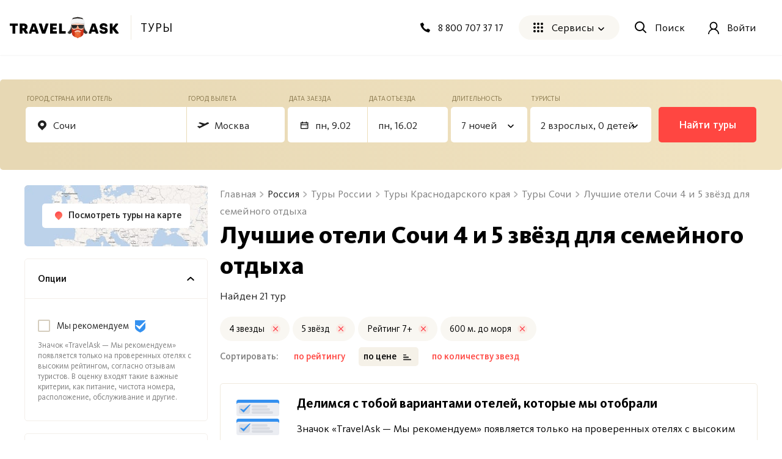

--- FILE ---
content_type: text/html; charset=utf-8
request_url: https://travelask.ru/tours/russia/krasnodar-krai/sochi/family-4-5-stars?page=2
body_size: 24051
content:
<!DOCTYPE html><html class="no-js" lang="ru"><head><meta charset="utf-8" /><link href="/manifest.json" rel="manifest" /><link href="/manifest.json" rel="yandex-tableau-widget" /><link as="font" crossorigin="anonymous" href="https://travelask.ru/webpack/KievitPro-ExtraBold.woff2" rel="preload" type="font/woff2" /><link as="font" crossorigin="anonymous" href="https://travelask.ru/webpack/KievitPro-Medium.woff2" rel="preload" type="font/woff2" /><link as="font" crossorigin="anonymous" href="https://travelask.ru/webpack/KievitPro-Bold.woff2" rel="preload" type="font/woff2" /><link as="font" crossorigin="anonymous" href="https://travelask.ru/webpack/KievitPro-Book.woff2" rel="preload" type="font/woff2" /><link as="font" crossorigin="anonymous" href="https://travelask.ru/webpack/KievitPro-Regular.woff2" rel="preload" type="font/woff2" /><!-- Google Tag Manager -->
<!--<script>(function (w, d, s, l, i) {-->
<!--  w[l] = w[l] || []; w[l].push({-->
<!--    'gtm.start':-->
<!--      new Date().getTime(), event: 'gtm.js'-->
<!--  }); var f = d.getElementsByTagName(s)[0],-->
<!--    j = d.createElement(s), dl = l != 'dataLayer' ? '&l=' + l : ''; j.async = true; j.src =-->
<!--      'https://www.googletagmanager.com/gtm.js?id=' + i + dl; -->
<!--      setTimeout(function(){f.parentNode.insertBefore(j, f)}, 6000);-->
<!--  })(window, document, 'script', 'dataLayer', 'GTM-5ZVSDV6');</script>-->
<!-- End Google Tag Manager -->
<link href="https://travelask.ru/tours/russia/krasnodar-krai/sochi/family-4-5-stars?page=2" rel="canonical" /><link href="https://travelask.ru/tours/russia/krasnodar-krai/sochi/family-4-5-stars" rel="prev" /><title>Лучшие отели Сочи для семейного отдыха, цена путевки на отдых в Сочи в отели 4 и 5 звёзд на 2026 - 2025 год - страница 2</title>
<meta name="description" content="Страница 2 - подборка лучших семейных отелей Сочи 4 и 5 звёзд, предложения от всех туроператоров с перелётом и ценой путевки на отдых в Сочи в 2026 - 2025 году">
<meta property="og:title" content="Лучшие отели Сочи для семейного отдыха, цена путевки на отдых в Сочи в отели 4 и 5 звёзд на 2026 - 2025 год - страница 2">
<meta property="og:url" content="https://travelask.ru/tours/russia/krasnodar-krai/sochi/family-4-5-stars?page=2">
<meta property="og:type" content="website">
<meta property="og:site_name" content="TravelAsk">
<meta property="og:locale" content="ru_RU">
<meta property="og:image" content="https://travelask.ru/assets/og_main_tw_fb-6f2222d64a1363b2360b4c248e806386a1394d983949f2df1bfc24f5677cb151.jpg">
<meta property="og:image:secure_url" content="https://travelask.ru/assets/og_main_tw_fb-6f2222d64a1363b2360b4c248e806386a1394d983949f2df1bfc24f5677cb151.jpg">
<meta property="og:image:width" content="1200">
<meta property="og:image:height" content="630">
<meta property="og:image:type" content="image/jpeg">
<meta property="og:description" content="Страница 2 - подборка лучших семейных отелей Сочи 4 и 5 звёзд, предложения от всех туроператоров с перелётом и ценой путевки на отдых в Сочи в 2026 - 2025 году">
<meta name="twitter:title" content="Лучшие отели Сочи для семейного отдыха, цена путевки на отдых в Сочи в отели 4 и 5 звёзд на 2026 - 2025 год - страница 2">
<meta name="twitter:card" content="summary_large_image">
<meta name="twitter:site" content="@travelask">
<meta name="twitter:domain" content="travelask.ru">
<meta name="twitter:image:src" content="https://travelask.ru/assets/og_main_tw_fb-6f2222d64a1363b2360b4c248e806386a1394d983949f2df1bfc24f5677cb151.jpg">
<meta name="format-detection" content="telephone=no"><meta content="width=device-width, initial-scale=1.0, user-scalable=no" name="viewport" /><meta content="yes" name="apple-mobile-web-app-capable" /><meta content="yes" name="mobile-web-app-capable" /><meta content="TravelAsk" name="apple-mobile-web-app-title" /><meta content="TravelAsk" name="application-name" /><meta content="#F1F8F2" name="theme-color" /><meta content="4427874" property="vk:app_id" /><meta name="csrf-param" content="authenticity_token" />
<meta name="csrf-token" content="fOxRtJMfAO1ouG5znOprmyRxJ2A5I1ro4pgGI_QQIPga4hksT-3zfJps0ItALdxNhdby2lWMxG1BKVOSAaie0w" /><link rel="apple-touch-icon" type="image/x-icon" href="https://travelask.ru/assets/favicons/apple-touch-icon-180x180-94f82fd31e8edcdc28742288bd1309d7909a131593636201d6d3932679bdb9c8.png" sizes="0x0" />
<link rel="apple-touch-icon" type="image/x-icon" href="https://travelask.ru/assets/favicons/apple-touch-icon-152x152-18827480674068f6e6a9d3f7e7afcc7ee15fe72e7f7acfdfe607aeef63deb7b1.png" sizes="0x0" />
<link rel="apple-touch-icon" type="image/x-icon" href="https://travelask.ru/assets/favicons/apple-touch-icon-144x144-016fbf1c0940be7c7a55c0e999f167cb45387b2e3929aa77411283578e6be770.png" sizes="0x0" />
<link rel="apple-touch-icon" type="image/x-icon" href="https://travelask.ru/assets/favicons/apple-touch-icon-120x120-b78b9e6a609fcd36f62bb3ae04afaf691a8505024212378ca019176a6297e91f.png" sizes="0x0" />
<link rel="apple-touch-icon" type="image/x-icon" href="https://travelask.ru/assets/favicons/apple-touch-icon-114x114-9c18fbf14046f2e22b22832f518e0749e651635058b40cb6c759dc875d125846.png" sizes="0x1" />
<link rel="apple-touch-icon" type="image/x-icon" href="https://travelask.ru/assets/favicons/apple-touch-icon-76x76-084d9799842968dbbfbccefc39c992e898731f8f50f489cacbc0c4b4b5fc0aeb.png" sizes="0x0" />
<link rel="apple-touch-icon" type="image/x-icon" href="https://travelask.ru/assets/favicons/apple-touch-icon-72x72-989c849827b39a9cbc8a76b7719015148ba373c1642ffefaa2aebda93694d877.png" sizes="0x0" />
<link rel="apple-touch-icon" type="image/x-icon" href="https://travelask.ru/assets/favicons/apple-touch-icon-60x60-b51d7d00dd93ac5486b03102d0bb4a622b5d510dfa4f0503e10f8e888e22a19b.png" sizes="0x0" />
<link rel="apple-touch-icon" type="image/x-icon" href="https://travelask.ru/assets/favicons/apple-touch-icon-57x57-cd45a8cba2800279623109e0fe7f4fea7d8297f2030ba9e8f496abdb79307c5c.png" sizes="1x0" />
<link rel="icon" type="image/png" href="https://travelask.ru/assets/favicons/favicon-192x192-503f12b0df65c0145abbb298a787a27af5b91222bbd233545578e5add471b363.png" sizes="192x192" />
<link rel="icon" type="image/png" href="https://travelask.ru/assets/favicons/favicon-128x128-cda74caa7654098da3b17fc19004dc5203c1fd81d88db832d3e73053efa205ef.png" sizes="128x128" />
<link rel="icon" type="image/png" href="https://travelask.ru/assets/favicons/favicon-96x96-328318a1e3d253f175dd2aef9f0e2488cfd8c808d6ab2875e28a9c7ecc2f8b1c.png" sizes="96x96" />
<link rel="icon" type="image/png" href="https://travelask.ru/assets/favicons/favicon-64x64-feec0e734536a97f3e94d04f26fc260629edc2b6a76cf7b5e20fc36c0b61ee02.png" sizes="64x64" />
<link rel="icon" type="image/png" href="https://travelask.ru/assets/favicons/favicon-32x32-c11980a84ac99f660189bcbc46c5056e82b150902734f6db2e55d79d3ac4689c.png" sizes="32x32" />
<link rel="icon" type="image/png" href="https://travelask.ru/assets/favicons/favicon-16x16-52996efa59ef481ead403adc58b04fbcb8ffb7d6375033d42647f3f377b00bca.png" sizes="16x16" />
<meta name="msapplication-TileColor" content="#F1F8F2">
<meta name="msapplication-TileImage" content="https://travelask.ru/assets/favicons/apple-touch-icon-144x144-016fbf1c0940be7c7a55c0e999f167cb45387b2e3929aa77411283578e6be770.png">
<meta name="msapplication-square310x310logo" content="https://travelask.ru/assets/favicons/mstile-310x310-949eae4d1af5a7ca5555f9bf735fb54f7092fd8fa19c92fa575ef64c2d5a11c8.png">
<meta name="msapplication-square150x150logo" content="https://travelask.ru/assets/favicons/mstile-150x150-88383dca316420daf129cbd9907e51def926d5d4e92f5a84cf6f45088084f8e2.png">
<meta name="msapplication-square70x70logo" content="https://travelask.ru/assets/favicons/mstile-70x70-cda74caa7654098da3b17fc19004dc5203c1fd81d88db832d3e73053efa205ef.png"><link rel="stylesheet" href="https://travelask.ru/webpack/atf-c2d7c25a0ac962070a9d.css" media="screen" /><link rel="stylesheet" href="https://travelask.ru/webpack/atf-commercial-38c2fc5dd6d00335bb02.css" media="screen" /><link rel="stylesheet" href="https://travelask.ru/webpack/commercial-d048a166b85b69c0a4e8.css" media="screen" /><script>window.signedIn = false;
window.showGoal = false || "production";
window.showTooltip = false;
window.googleMapsKey = 'AIzaSyBx4g4_DEOzwj2d7ex_GX67cFNKZkqqt10';
window.recaptchaKey = '6Ld4if8SAAAAAAqKkTv0VfUaLZejrajU7KJDReEm';
window.contestStart = false;
window.hotelsAutocompleteProvider = "RoomGuru"
window.railwayAutocompleteProvider = "ufs"
window.initSentry = true
window.adblock = true;
window.gostats_host = 'https://stats.travelask.ru';</script><script>// Функция, которая подменяет путь ресурса, при динамическом импорте
window.getDynamicImportUrl = function() {
  return "https://travelask.ru/webpack/";
}</script></head><body class="four-col-layout header-outside webp is-commercial ta-page-commercial/tours ta-page-commercial/tours-seo winter"><div class="wrapper" style="position: relative;"><!-- Google Tag Manager (noscript) -->
<!--<noscript><iframe src="https://www.googletagmanager.com/ns.html?id=GTM-5ZVSDV6"-->
<!--height="0" width="0" style="display:none;visibility:hidden"></iframe></noscript>-->
<!-- End Google Tag Manager (noscript) -->
<!--[if lt IE 7]><p class="browsehappy">Вы используете <strong>устаревший</strong> браузер. Пожалуйста,<a href="http://browsehappy.com/">обновите свой браузер!</a></p><![endif]--><div id="fb-root"></div><main class="tours-r"><div class="container-new"><div class="container-new__inner container-new__inner--com"><div class="tours-r__form"><link rel="stylesheet" href="https://travelask.ru/webpack/tour-form-963ee982d4ad8216f47c.css" media="screen" /><script src="https://travelask.ru/webpack/tour-form-963ee982d4ad8216f47c.js" async="async"></script><form class="new-search-forms js-tour-form tour-form js-new-form new-search-forms--yellow" data-autocomplete-url-from="/api/v2/autocomplete/tours_from" data-autocomplete-url-to="/api/v2/autocomplete/tours_to" data-form-field="to" data-form-type="seo" data-form-view="top" data-page-type="seo" data-search-place="tours_form" data-submit-options="null" data-topic="tours"><div class="new-search-forms__fields" id="toform"><div class="new-search-forms__field js-direction tour-forms__field--1 js-field new-search-forms__field--yellow"><div class="new-field-base"><div class="new-field-base__control-wrap js-control"><div class="new-field-base__label js-label">Город, страна или отель</div><div class="new-field-base__control"><input class="new-field-base__input js-input" data-default="{&quot;name&quot;:&quot;Сочи&quot;,&quot;country_name&quot;:&quot;Россия&quot;,&quot;type&quot;:&quot;city&quot;,&quot;id_data&quot;:&quot;russia/krasnodar-krai/sochi/family-4-5-stars&quot;,&quot;name_mestnyi&quot;:&quot;в Сочи&quot;,&quot;name_ishodnyi&quot;:&quot;из Сочи&quot;,&quot;name_napravitelnyi&quot;:&quot;в Сочи&quot;}" placeholder="Куда едете?" value="Сочи" /></div></div><div class="field-autocomplete js-autocomplete" tabindex="0"><div class="field-autocomplete__dropdown-list js-autocomplete__dropdown-list"></div></div><div class="new-field-base__modal-close js-close"></div></div></div><div class="new-search-forms__field js-field-from tour-forms__field--2 js-field new-search-forms__field--yellow"><div class="new-field-base"><div class="new-field-base__control-wrap js-control"><div class="new-field-base__label js-label">Город вылета</div><div class="new-field-base__control"><input class="new-field-base__input js-input" data-default="{&quot;name&quot;:&quot;Москва&quot;,&quot;en_name&quot;:&quot;Moscow&quot;,&quot;id_data&quot;:&quot;Moscow&quot;,&quot;name_ishodnyi&quot;:&quot;из Москвы&quot;}" placeholder="Москва" value="Москва" /></div></div><div class="field-autocomplete js-autocomplete" tabindex="0"><div class="field-autocomplete__dropdown-list js-autocomplete__dropdown-list"></div></div><div class="new-field-base__modal-close js-close"></div></div></div><div class="new-search-forms__field js-date-from js-date-double tour-forms__field--3 new-search-forms__field--yellow"><div class="new-field-base"><div class="new-field-base__control-wrap js-control"><div class="new-field-base__label js-label">Дата заезда</div><div class="new-field-base__control new-field-base__date-control"><svg xmlns="http://www.w3.org/2000/svg" width="13" height="12" fill="none" class="new-field-base__date-icon"><path fill="#000" fill-rule="evenodd" d="M11.25 2.5h-10v8.125h10V2.5zM0 1.25v9.375c0 .69.56 1.25 1.25 1.25h10c.69 0 1.25-.56 1.25-1.25V1.25H0z" clip-rule="evenodd"></path><circle cx="9.375" cy="8.75" r=".625" fill="#000"></circle><path fill="#000" d="M2.5 0h1.25v3.125H2.5zM8.75 0H10v3.125H8.75zM.625 4.375h11.25v1.25H.625z"></path></svg>
<input class="new-field-base__input js-input" data-default="[&quot;2026-02-09&quot;,{&quot;flex&quot;:0,&quot;isFlex&quot;:false}]" placeholder="Туда" value="" /></div></div><div class="new-field-base__modal-close js-close"></div></div></div><div class="new-search-forms__field js-date-to js-date-double tour-forms__field--6 new-search-forms__field--yellow"><div class="new-field-base"><div class="new-field-base__control-wrap js-control"><div class="new-field-base__label js-label">Дата отъезда</div><div class="new-field-base__control"><input class="new-field-base__input js-input" data-default="[&quot;2026-02-09&quot;,{&quot;flex&quot;:0,&quot;isFlex&quot;:false}]" placeholder="Обратно" value="" /></div></div><div class="new-field-base__modal-close js-close"></div></div></div><div class="new-search-forms__field tour-forms__field--4 new-search-forms__field--nights js-nights js-field new-search-forms__field--yellow"><div class="new-field-base"><div class="new-field-base__control-wrap js-control new-field-base__control-wrap--select"><div class="new-field-base__label js-label">Длительность</div><div class="new-field-base__control"><input class="new-field-base__input js-input" data-default="{&quot;nights&quot;:7,&quot;range&quot;:0,&quot;isRange&quot;:false}" placeholder="7 ночей" value="7 ночей" /></div></div><div class="nights-field js-nights-modal"><div class="counter-field__count js-nights-counter"><div class="counter-field__counter"><div class="counter-field__counter-inner"><div class="counter-field__label">Ночей</div><div class="counter-field__counter-wrap"><button class="counter-field__button js-decrement" tabindex="-1"></button><input class="counter-field__result js-result" readonly="true" tabindex="-1" value="1" /><button class="counter-field__button js-increment" tabindex="-1"></button></div></div></div></div><button class="nights-field__button js-nights-flex" tabindex="-1">±2 Ночи</button><button class="nights-field__button-close js-button-close" type="button">Применить</button></div><div class="new-field-base__modal-close js-close"></div></div></div><div class="new-search-forms__field js-tourists tour-forms__field--5 js-field new-search-forms__field--yellow"><div class="new-field-base"><div class="new-field-base__control-wrap js-control new-field-base__control-wrap--select"><div class="new-field-base__label js-label">Туристы</div><div class="new-field-base__control"><input class="new-field-base__input js-input" data-default="{&quot;adults&quot;:2,&quot;ages&quot;:[],&quot;children&quot;:0,&quot;maxAdults&quot;:5,&quot;maxChildren&quot;:4}" placeholder="" value="2 взрослых, 0 детей" /></div></div><div class="tourists-field js-tourists__modal"><div class="tourists-field__counter js-adults-counter"><div class="counter-field__counter"><div class="counter-field__counter-inner"><div class="counter-field__label">Взрослые</div><div class="counter-field__counter-wrap"><button class="counter-field__button js-decrement" tabindex="-1"></button><input class="counter-field__result js-result" readonly="true" tabindex="-1" value="1" /><button class="counter-field__button js-increment" tabindex="-1"></button></div></div></div></div><div class="tourists-field__children-wrap js-children-wrap"></div><select class="tourists-field__select js-tourists-select" tabindex="-1"><option class="tourists-field__option" disabled="" placeholder="" selected="">Добавить ребёнка</option><option class="tourists-field__option" value="0">До 1 года</option><option class="tourists-field__option" value="1">1 год</option><option class="tourists-field__option" value="2">2 года</option><option class="tourists-field__option" value="3">3 года</option><option class="tourists-field__option" value="4">4 года</option><option class="tourists-field__option" value="5">5 лет</option><option class="tourists-field__option" value="6">6 лет</option><option class="tourists-field__option" value="7">7 лет</option><option class="tourists-field__option" value="8">8 лет</option><option class="tourists-field__option" value="9">9 лет</option><option class="tourists-field__option" value="10">10 лет</option><option class="tourists-field__option" value="11">11 лет</option><option class="tourists-field__option" value="12">12 лет</option><option class="tourists-field__option" value="13">13 лет</option><option class="tourists-field__option" value="14">14 лет</option><option class="tourists-field__option" value="15">15 лет</option><option class="tourists-field__option" value="16">16 лет</option><option class="tourists-field__option" value="17">17 лет</option></select><button class="tourists-field__button-close js-button-close" type="button">Применить</button></div><div class="new-field-base__modal-close js-close"></div></div></div><div class="new-field-date js-datepicker"><div class="new-field-date__head"><span class="new-field-date__head-title js-head-title">Выберите дату</span></div><div class="new-field-date__body"><div class="new-field-date__body-inner"><div class="js-calendar"><div class="new-field-date__loading js-date-loading"><div class="new-field-date__loading-wrap"><span class="new-field-date__loading-image-wrap"><img alt="loader" loading="lazy" width="22" height="22" class="new-field-date__loading-img" src="https://travelask.ru/assets/seo_pages/avia/preloader-72de9d5684ebbaee6270082f8671aa399b827d607f5325c27055c7fd5435db4e.svg" /></span><span class="new-field-date__loading-text">Загрузка</span></div></div></div></div><div class="new-field-date__float-wrap js-float-wrap"><button class="new-field-date__float-btn js-float-date" type="button">±2 дня от даты вылета</button></div></div><div class="new-field-date__close js-modal-close"></div></div></div><div class="new-search-forms__action"><button class="new-search-forms__btn js-new-search-forms-btn" type="submit">Найти туры</button></div></form></div><div class="tours-r__content"><div class="seo-tours js-tours-main seo-tours--filter-page"><div class="seo-tours__content"><div class="js-tours-breadcrumbs"><nav class="breadcrumbs-seo breadcrumbs-seo--tours"><ol class="breadcrumbs-seo__list" itemscope="" itemtype="http://schema.org/BreadcrumbList"><li class="breadcrumbs-seo-list__item" itemprop="itemListElement" itemscope="" itemtype="http://schema.org/ListItem"><meta content="1" itemprop="position" /><a class="breadcrumbs-seo-list__link" title="Главная" itemprop="item" itemid="https://travelask.ru/" href="https://travelask.ru/"><span itemprop="name">Главная</span></a></li><li class="breadcrumbs-seo-list__item" itemprop="itemListElement" itemscope="" itemtype="http://schema.org/ListItem"><meta content="2" itemprop="position" /><span itemprop="name">Россия</span></li><li class="breadcrumbs-seo-list__item" itemprop="itemListElement" itemscope="" itemtype="http://schema.org/ListItem"><meta content="3" itemprop="position" /><a class="breadcrumbs-seo-list__link" title="Туры России" itemprop="item" itemid="/tours/russia" href="/tours/russia"><span itemprop="name">Туры России</span></a></li><li class="breadcrumbs-seo-list__item" itemprop="itemListElement" itemscope="" itemtype="http://schema.org/ListItem"><meta content="4" itemprop="position" /><a class="breadcrumbs-seo-list__link" title="Туры Краснодарского края" itemprop="item" itemid="/tours/russia/krasnodar-krai" href="/tours/russia/krasnodar-krai"><span itemprop="name">Туры Краснодарского края</span></a></li><li class="breadcrumbs-seo-list__item" itemprop="itemListElement" itemscope="" itemtype="http://schema.org/ListItem"><meta content="5" itemprop="position" /><a class="breadcrumbs-seo-list__link" title="Туры Сочи" itemprop="item" itemid="/tours/russia/krasnodar-krai/sochi" href="/tours/russia/krasnodar-krai/sochi"><span itemprop="name">Туры Сочи</span></a></li><li class="breadcrumbs-seo-list__item" itemprop="itemListElement" itemscope="" itemtype="http://schema.org/ListItem"><meta content="6" itemprop="position" /><a class="breadcrumbs-seo-list__link" title="Лучшие отели Сочи 4 и 5 звёзд для семейного отдыха" itemprop="item" itemid="/tours/russia/krasnodar-krai/sochi/family-4-5-stars" href="/tours/russia/krasnodar-krai/sochi/family-4-5-stars"><span itemprop="name">Лучшие отели Сочи 4 и 5 звёзд для семейного отдыха</span></a></li></ol></nav></div><h1 class="commercial__headline commercial__headline--tours-seo js-tours-title">Лучшие отели Сочи 4 и 5 звёзд для семейного отдыха</h1><p class="tours-r-text js-tours-result-quantity">Найден 21 тур</p>

<div class="tours-list-filters"><div class="tours-list-filter"><span class="tours-list-filter-text">4 звезды</span><button class="button-new button-new--clear tours-list-filter__close js-tours-filter-delete" data-id="4" data-param="stars"><img loading="lazy" src="https://travelask.ru/assets/commercial/close-49d90e8db4481457d03c8b6147293e7548cb8d9f1874ff3b22dfe2b66d6eed6d.svg" /></button></div><div class="tours-list-filter"><span class="tours-list-filter-text">5 звёзд</span><button class="button-new button-new--clear tours-list-filter__close js-tours-filter-delete" data-id="5" data-param="stars"><img loading="lazy" src="https://travelask.ru/assets/commercial/close-49d90e8db4481457d03c8b6147293e7548cb8d9f1874ff3b22dfe2b66d6eed6d.svg" /></button></div><div class="tours-list-filter"><span class="tours-list-filter-text">Рейтинг 7+</span><button class="button-new button-new--clear tours-list-filter__close js-tours-filter-delete" data-id="7" data-param="rating"><img loading="lazy" src="https://travelask.ru/assets/commercial/close-49d90e8db4481457d03c8b6147293e7548cb8d9f1874ff3b22dfe2b66d6eed6d.svg" /></button></div><div class="tours-list-filter"><span class="tours-list-filter-text">600 м. до моря</span><button class="button-new button-new--clear tours-list-filter__close js-tours-filter-delete" data-id="600" data-param="distance"><img loading="lazy" src="https://travelask.ru/assets/commercial/close-49d90e8db4481457d03c8b6147293e7548cb8d9f1874ff3b22dfe2b66d6eed6d.svg" /></button></div></div>

<div class="js-prices-outdated-hide"></div><div class="js-seo-data-hide"></div>

<div class="js-seo-data-hide"></div>

<div class="loading-notification js-list-loading hidden"><div class="loading-notification__space-between"><div class="loading-notification__wrapper loading-notification__wrapper--padding"><div class="loading-notification__title js-loading-notification-title" data-loading-notification="JUQwJTk4JUQxJTg5JUQwJUI1JUQwJUJDJTIwJUQwJUJFJUQxJTgyJUQwJUI1
JUQwJUJCJUQwJUI4JTIwJUQwJUIyJTIwJUQwJUExJUQwJUJFJUQxJTg3JUQw
JUI4
"></div><div class="loading-notification__text js-loading-notification-text"></div></div><div class="loading-notification__wrapper loading-notification__wrapper--logo"><div class="loading-notification__icon loading-notification__icon--tez"></div><div class="loading-notification__icon loading-notification__icon--biblio"></div><div class="loading-notification__icon loading-notification__icon--tui"></div><div class="loading-notification__icon loading-notification__icon--anex"></div><div class="loading-notification__icon loading-notification__icon--ICS"></div><div class="loading-notification__icon loading-notification__icon--pegas"></div></div></div></div><div class="loading-notification loading-notification--loading-bar js-loading-notification-bar hidden"><div class="loading-notification__title js-loading-notification-title" data-loading-notification="JUQwJTk4JUQxJTg5JUQwJUI1JUQwJUJDJTIwJUQwJUJFJUQxJTgyJUQwJUI1
JUQwJUJCJUQwJUI4JTIwJUQwJUIyJTIwJUQwJUExJUQwJUJFJUQxJTg3JUQw
JUI4
"></div><div class="loading-notification__text js-loading-notification-text"></div><div class="loading-notification__bar"><div class="loading-notification__percent"><div class="background"></div></div></div></div>

<div class="sort-rules js-sort-list"><div class="sort-rules__backdrop" data-type="backdrop"></div><div class="sort-rules__selected" data-type="selected"><div class="sort-rules__selected-title" data-option="rating" data-type="value">Сначала дешевые</div></div><div class="sort-rules__title">Сортировать:</div><ul class="sort-rules__rules-list sort-rules__rules-list--tablet"><li class="sort-rules__rule" data-option="rating" data-type="item">По рейтингу</li><li class="sort-rules__rule selected" data-option="price_asc" data-type="item">Сначала дешевые</li><li class="sort-rules__rule" data-option="price_desc" data-type="item">Сначала дорогие</li><li class="sort-rules__rule" data-option="star_desc" data-type="item">Сначала с высоким рейтингом звезд</li><li class="sort-rules__rule" data-option="star_asc" data-type="item">Сначала с низким рейтингом звезд</li></ul><ul class="sort-rules__rules-list sort-rules__rules-list--desctop"><li class="sort-rules__rule" data-option="rating" data-type="item">по рейтингу</li><li class="sort-rules__rule sort-rules__rule--direction selected" data-direction="asc" data-option="price" data-type="item-direction">по цене</li><li class="sort-rules__rule sort-rules__rule--direction" data-direction="asc" data-option="star" data-type="item-direction">по количеству звезд</li></ul></div><div class="list-page-content__warning-date js-warning-date"></div>

<div class="tours-r-toolbar js-tours-toolbar"><div class="tours-r-toolbar__wrap"><div class="tours-r-toolbar__info"><div class="tours-r-toolbar__direction">Сочи — c 09 февраля 2026 г.</div><div class="tours-r-toolbar__date">7 ночей, 2 взрослых</div></div><div class="tours-r-toolbar__icon"><img loading="lazy" width="14" height="14" src="https://travelask.ru/assets/seo_pages/magnifier-6cc575e688011ff00b5183eb115490abbffe54923178341ba38e6ea1c0db22b4.svg" /></div></div></div>

<div class="tours-r-list js-tours-list" data-city="Сочи" data-from="Moscow" data-id="11520" data-is-seo="" data-params="{&quot;page&quot;:&quot;2&quot;,&quot;controller&quot;:&quot;commercial/tours&quot;,&quot;slug&quot;:&quot;russia/krasnodar-krai/sochi/family-4-5-stars&quot;,&quot;action&quot;:&quot;seo&quot;,&quot;filter_stars&quot;:&quot;4,5&quot;,&quot;filter_meals&quot;:&quot;1,10,14,15,16,19,20,23,25,26,29,30,34,37,39,40,41,43,46,5,51,52,53,54,55,56,57,58,59,6,9&quot;,&quot;filter_rest_types&quot;:&quot;family,kids&quot;,&quot;filter_rating&quot;:&quot;7&quot;,&quot;filter_max_beach_distance&quot;:&quot;600&quot;}" data-pretext="в" data-to="russia/krasnodar-krai/sochi/family-4-5-stars"><div class="js-set-search-preloader" data-type="tours"></div><div class="sort-declaration js-sort-declaration-container"><h4 class="sort-declaration--title">Делимся с тобой вариантами отелей, которые мы отобрали</h4><!--noindex--><p class="sort-declaration--text">Значок «TravelAsk — Мы рекомендуем» появляется только на проверенных отелях с высоким рейтингом, согласно отзывам туристов. В оценку входят такие важные критерии, как питание, чистота номера, расположение, обслуживание и другие.</p><!--/noindex--><div class="sort-declaration--answers"><span class="sort-declaration--answers-yes js-sort-declaration js-sort-declaration js-click-goal" data-goal="recommendations" data-type="yes">Да, отфильтровать отели</span><span class="sort-declaration--answers-no js-sort-declaration js-sort-declaration" data-type="no">&nbsp;Нет</span></div></div><div class="tours-r-list__list js-tours-content js-set-search-list"><div class="tours-r-card js-tours-card"><div class="tours-r-card__container"><div class="tours-r-slider"><div class="tours-r-slider__container js-lozad-tours-r-slider js-lozad-tours-lightgallery-init swiper" data-name="Radisson Collection Paradise Resort &amp; Spa" data-slider="[&quot;aHR0cHM6Ly9pbWcuY2RuLmxldmVsLnRyYXZlbC9ob3RlbHMvOTAxOTUzMy9m\nY2IxNjkyNjQzMDI2YjEwNmQxMmRlNjFkMDA3NWVhOS5qcGc=\n&quot;, &quot;aHR0cHM6Ly9pbWcuY2RuLmxldmVsLnRyYXZlbC9ob3RlbHMvOTAxOTUzMy9i\nY2U4NzFmYzQzOTA2MzU0M2ZjMzMyZTkwNTYyMTMwYy5qcGc=\n&quot;, &quot;aHR0cHM6Ly9pbWcuY2RuLmxldmVsLnRyYXZlbC9ob3RlbHMvOTAxOTUzMy8x\nMWNiYjhmYTYwYTMwYzM5NmY1N2ZiMDRiM2RlNzI1MC5qcGc=\n&quot;, &quot;aHR0cHM6Ly9pbWcuY2RuLmxldmVsLnRyYXZlbC9ob3RlbHMvOTAxOTUzMy84\nOThiYzNjNzA2MjNlN2JkMzgxYzMzNDIxZGM4NTEwMS5qcGc=\n&quot;, &quot;aHR0cHM6Ly9pbWcuY2RuLmxldmVsLnRyYXZlbC9ob3RlbHMvOTAxOTUzMy9m\nNDg0MGQ1NjJiODY1NWRkNmE4ZWQ5ODUyOTcyOTYyZi5qcGc=\n&quot;, &quot;aHR0cHM6Ly9pbWcuY2RuLmxldmVsLnRyYXZlbC9ob3RlbHMvOTAxOTUzMy8z\nN2E5MWVhMTg2OThlMjk5ZGRkNTlmNjc3OTQ0MWI1OC5qcGc=\n&quot;, &quot;aHR0cHM6Ly9pbWcuY2RuLmxldmVsLnRyYXZlbC9ob3RlbHMvOTAxOTUzMy8w\nODc3YzEyMzM4MzRlNmI2MjNlOGQ0YzlmOTlhOTkzMC5qcGc=\n&quot;, &quot;aHR0cHM6Ly9pbWcuY2RuLmxldmVsLnRyYXZlbC9ob3RlbHMvOTAxOTUzMy8w\nNzhmNmMxMTYxNDlhODZlMGU5ZGI3Y2UyMGFjZmE2OC5qcGc=\n&quot;, &quot;aHR0cHM6Ly9pbWcuY2RuLmxldmVsLnRyYXZlbC9ob3RlbHMvOTAxOTUzMy84\nZGRhMjJlNGI5MDllOTVlNWRhM2ZiMGRkMzEyMzRhNi5qcGc=\n&quot;, &quot;aHR0cHM6Ly9pbWcuY2RuLmxldmVsLnRyYXZlbC9ob3RlbHMvOTAxOTUzMy8y\nN2YyNTcxODc4ZGI5ZGQyZWExZjAzNzc2MzczYjhiMC5qcGc=\n&quot;, &quot;aHR0cHM6Ly9pbWcuY2RuLmxldmVsLnRyYXZlbC9ob3RlbHMvOTAxOTUzMy81\nNGNlMzYzNjFhMGI3OWVjZGI0MjNmZTQ2MTM2N2Y0OC5qcGc=\n&quot;, &quot;aHR0cHM6Ly9pbWcuY2RuLmxldmVsLnRyYXZlbC9ob3RlbHMvOTAxOTUzMy9m\nZDU3YTIxYjUyMTY2MDMwODIwNDcyNTc1ODA1MTQ0NC5qcGc=\n&quot;, &quot;aHR0cHM6Ly9pbWcuY2RuLmxldmVsLnRyYXZlbC9ob3RlbHMvOTAxOTUzMy9m\nMWUyNzljYTA1MmQyN2Q0OGM5M2IxZWYxZDY4YTE4Ny5qcGc=\n&quot;, &quot;aHR0cHM6Ly9pbWcuY2RuLmxldmVsLnRyYXZlbC9ob3RlbHMvOTAxOTUzMy9i\nNzNhYmQ3MGIzNGY5ODZiYmIzM2Q1ZGYyOWIwMTMzMi5qcGc=\n&quot;, &quot;aHR0cHM6Ly9pbWcuY2RuLmxldmVsLnRyYXZlbC9ob3RlbHMvOTAxOTUzMy9i\nNDRjNGJjOWRkNTBmNTMyYzJhYTgxMzg3MzM4MzM2OS5qcGc=\n&quot;, &quot;aHR0cHM6Ly9pbWcuY2RuLmxldmVsLnRyYXZlbC9ob3RlbHMvOTAxOTUzMy9k\nOTU5Nzc2NDNkYTI2YmFmMGY0NzRhZmQwZmY4MGQ2NC5qcGc=\n&quot;, &quot;aHR0cHM6Ly9pbWcuY2RuLmxldmVsLnRyYXZlbC9ob3RlbHMvOTAxOTUzMy81\nYTA4YjhiOTExNzRlOTcwZDZjM2NlMWJjYmEyMWUxMy5qcGc=\n&quot;, &quot;aHR0cHM6Ly9pbWcuY2RuLmxldmVsLnRyYXZlbC9ob3RlbHMvOTAxOTUzMy81\nOWI1NGE1Y2Y5YjkwMmIyODg4OTJlZmZjYTI0NDM0Ni5qcGc=\n&quot;, &quot;aHR0cHM6Ly9pbWcuY2RuLmxldmVsLnRyYXZlbC9ob3RlbHMvOTAxOTUzMy9k\nNTQ2MmMyZDVhNDcyZTM1YTFhYjdkY2ViMWYwZGU4Zi5qcGc=\n&quot;, &quot;aHR0cHM6Ly9pbWcuY2RuLmxldmVsLnRyYXZlbC9ob3RlbHMvOTAxOTUzMy9j\nYTI0OWFiYTIzZGNlNTEzY2I0ZDc5YWEwMmNlYTI4My5qcGc=\n&quot;, &quot;aHR0cHM6Ly9pbWcuY2RuLmxldmVsLnRyYXZlbC9ob3RlbHMvOTAxOTUzMy9i\nZTU1ZWEyNzJiNzYwOWQ3MWZmNGUxZDZmOTQ3ZTMyZC5qcGc=\n&quot;, &quot;aHR0cHM6Ly9pbWcuY2RuLmxldmVsLnRyYXZlbC9ob3RlbHMvOTAxOTUzMy8y\nODI0OWNmYWVhZjRjY2ZhZDU1M2QzNTM3OTBiZTk0NS5qcGc=\n&quot;, &quot;aHR0cHM6Ly9pbWcuY2RuLmxldmVsLnRyYXZlbC9ob3RlbHMvOTAxOTUzMy9j\nYjhhMjdlZGIzNjg5NjExNWY4OGU1MGQ0YTQ0NzRiZC5qcGc=\n&quot;, &quot;aHR0cHM6Ly9pbWcuY2RuLmxldmVsLnRyYXZlbC9ob3RlbHMvOTAxOTUzMy8y\nYjBjNWUwMzAwOTEwMWVmNDIwYjZjOTc4OTEyNDFmMC5qcGc=\n&quot;, &quot;aHR0cHM6Ly9pbWcuY2RuLmxldmVsLnRyYXZlbC9ob3RlbHMvOTAxOTUzMy9i\nZWFhZDFlZjEzNGE2MzNkYmQ2MjRiYTk2ZjcwYWY3OS5qcGc=\n&quot;, &quot;aHR0cHM6Ly9pbWcuY2RuLmxldmVsLnRyYXZlbC9ob3RlbHMvOTAxOTUzMy84\nNzI4OTkwMjA4Y2FkZDNjMzA4MmQwMzU2MmNkNjI4ZS5qcGc=\n&quot;, &quot;aHR0cHM6Ly9pbWcuY2RuLmxldmVsLnRyYXZlbC9ob3RlbHMvOTAxOTUzMy8z\nMWJmMTA0NzkzOGVkMDNkNThlNTA1ZDEwYjljOTI4NS5qcGc=\n&quot;, &quot;aHR0cHM6Ly9pbWcuY2RuLmxldmVsLnRyYXZlbC9ob3RlbHMvOTAxOTUzMy9i\nZjM0Y2E2YjA0MGI3NTI4YTcwYmI2MTcxYzliNzE2YS5qcGc=\n&quot;, &quot;aHR0cHM6Ly9pbWcuY2RuLmxldmVsLnRyYXZlbC9ob3RlbHMvOTAxOTUzMy8x\nYmI3NWUxYjVjYWU2MjdhZGM3NmM5YTg3YTc5YWQxZi5qcGc=\n&quot;, &quot;aHR0cHM6Ly9pbWcuY2RuLmxldmVsLnRyYXZlbC9ob3RlbHMvOTAxOTUzMy81\nMGEyOTQzZmMwMzZlZGJmN2E1YzQwYzljZWJkZTA5ZC5qcGc=\n&quot;, &quot;aHR0cHM6Ly9pbWcuY2RuLmxldmVsLnRyYXZlbC9ob3RlbHMvOTAxOTUzMy80\nMjJiOWI0OGFmMzA4NzQ5Nzg1Mzk4MjMxNjdkNTdlMi5qcGc=\n&quot;, &quot;aHR0cHM6Ly9pbWcuY2RuLmxldmVsLnRyYXZlbC9ob3RlbHMvOTAxOTUzMy9j\nOWY2YjA3MWEwYjYwNWViN2IzOTNkZjZjMTNlNGFlMS5qcGc=\n&quot;, &quot;aHR0cHM6Ly9pbWcuY2RuLmxldmVsLnRyYXZlbC9ob3RlbHMvOTAxOTUzMy84\nMDEyOTE2MjUwYjU3OTc5MmY3NmFjYWRiYWZiNmMyYy5qcGc=\n&quot;, &quot;aHR0cHM6Ly9pbWcuY2RuLmxldmVsLnRyYXZlbC9ob3RlbHMvOTAxOTUzMy8y\nOWI2M2I3YWYxMmE0N2QzNGZjOTVhMzE1Njk2NzNkYy5qcGc=\n&quot;, &quot;aHR0cHM6Ly9pbWcuY2RuLmxldmVsLnRyYXZlbC9ob3RlbHMvOTAxOTUzMy9j\nNTE5NGFmY2M4ZWMxZGE2YzY5M2RkNmZkZDUwZjMwMi5qcGc=\n&quot;, &quot;aHR0cHM6Ly9pbWcuY2RuLmxldmVsLnRyYXZlbC9ob3RlbHMvOTAxOTUzMy8x\nNmQyMDEzZjY0YzNiNGY1MWIwNmE0NmJlNmZjMmI2Yy5qcGc=\n&quot;, &quot;aHR0cHM6Ly9pbWcuY2RuLmxldmVsLnRyYXZlbC9ob3RlbHMvOTAxOTUzMy9l\nNGEyZjVhNmJmMWY5N2Q3YzBkZDdiZGZmMjQwYmE4Ny5qcGc=\n&quot;, &quot;aHR0cHM6Ly9pbWcuY2RuLmxldmVsLnRyYXZlbC9ob3RlbHMvOTAxOTUzMy8w\nNjhkMDNkYTlmZDMxMmYyZjM1YzhkODYwYjJmNGExNy5qcGc=\n&quot;, &quot;aHR0cHM6Ly9pbWcuY2RuLmxldmVsLnRyYXZlbC9ob3RlbHMvOTAxOTUzMy9k\nZGUxOWM1NDBjYTg4YmEzODk1ZWY0YzYwNGM0NTFjZC5qcGc=\n&quot;]"><div class="tours-r-slider__img-wrap swiper-wrapper"><div class="tours-r-slider__img-slide swiper-slide js-tours-list-photo" data-src="https://img.cdn.level.travel/hotels/9019533/daeec91e83d1975e73d07210642ad420.jpg"><img class="tours-r-slider__img" alt="Radisson Collection Paradise Resort &amp; Spa" loading="lazy" src="https://img.cdn.level.travel/hotels/9019533/daeec91e83d1975e73d07210642ad420.jpg" /></div><div class="tours-r-slider__img-slide swiper-slide js-tours-list-photo" data-src="https://img.cdn.level.travel/hotels/9019533/3627fa32dfc2c2bfe86ee9a2789f8652.jpg"><img class="tours-r-slider__img" alt="Radisson Collection Paradise Resort &amp; Spa" loading="lazy" src="https://img.cdn.level.travel/hotels/9019533/3627fa32dfc2c2bfe86ee9a2789f8652.jpg" /></div></div><div class="tours-r-slider__btn tours-r-slider__btn--prev swiper-button-prev js-tours-slider-prev"><svg xmlns="http://www.w3.org/2000/svg" width="12" height="12" fill="none" class="tours-r-slider__btn-icon"><g clip-path="url(#clip0)"><path fill-rule="evenodd" clip-rule="evenodd" d="M9.725 1.277L4.947 6l4.778 4.723L8.25 12.18l-5.1-5.042a1.6 1.6 0 010-2.276l5.1-5.042 1.474 1.457z" fill="#000"></path></g><defs><clipPath id="clip0"><path fill="#fff" d="M0 0h12v12H0z"></path></clipPath></defs></svg>
</div><div class="tours-r-slider__btn tours-r-slider__btn--next swiper-button-next js-tours-slider-next"><svg xmlns="http://www.w3.org/2000/svg" width="12" height="12" fill="none" class="tours-r-slider__btn-icon"><g clip-path="url(#clip0)"><path fill-rule="evenodd" clip-rule="evenodd" d="M2.275 10.723L7.053 6 2.275 1.277 3.75-.18l5.1 5.042a1.6 1.6 0 010 2.276l-5.1 5.042-1.474-1.457z" fill="#000"></path></g><defs><clipPath id="clip0"><path fill="#fff" transform="rotate(180 6 6)" d="M0 0h12v12H0z"></path></clipPath></defs></svg>
</div><div class="tours-r-slider__pagination swiper-pagination js-tours-slider-pagination"></div></div></div><div class="tours-r-card__wrapper"><div class="tours-r-card__desc"><div class="tours-r-card__flex-reverse"><div class="tours-r-card__review"><div class="tours-r-card__flex tours-r-card__flex--margin"><mark class="tours-r-card__rating tours-r-card__rating--good">9.6</mark> <span class="tours-r-card__mark">Отлично</span><span class="tours-r-card__dot"></span></div><div class="tours-r-card__review-flex"><span class="tours-r-card__review-text js-show-wl-details tours-r-card__link js-click-goal" data-goal="tours_show_reviews_click" data-url="https://t.me/+pjdX5QRZt_xjYzgy" target="_blank">Смотреть отзывы</span></div></div><div class="tours-r-card__wrap"><div class="tours-r-card__place-wrap"><span class="tours-r-card__place">Имеретинский курорт, Россия</span> <span class="tours-r-card__place tours-r-card__place--dot"></span><span class="tours-r-card__place">Международный Аэропорт — 11 км</span><span class="tours-r-card__place tours-r-card__place--dot"></span><span class="tours-r-card__place tours-r-card__map-link js-tours-map-btn js-click-goal" data-goal="map_button_click" data-hotel-id="9019533"> Показать на карте</span></div><a class="tours-r-card__link" href="/tours/russia/krasnodar-krai/sochi/adler-region/adler/imeretinskyi-kurort/radisson-collection-paradise-resort-and-spa" target="_blank"><h3 class="tours-r-card__title tours-r-card__link" data-goal="tours_button_click">Radisson Collection Paradise Resort &amp; Spa</h3></a></div></div><div class="tours-r-card__flex tours-r-card__stars"><div class="tours-r-card__stars"><img class="hotels-list__star-gold" loading="lazy" src="https://travelask.ru/assets/seo_pages/tours/star_gold_small-68e7ce65bc90a1ec0be05febda838e08883aa71b51e8725a46790baa46b7c3ef.svg" /><img class="hotels-list__star-gold" loading="lazy" src="https://travelask.ru/assets/seo_pages/tours/star_gold_small-68e7ce65bc90a1ec0be05febda838e08883aa71b51e8725a46790baa46b7c3ef.svg" /><img class="hotels-list__star-gold" loading="lazy" src="https://travelask.ru/assets/seo_pages/tours/star_gold_small-68e7ce65bc90a1ec0be05febda838e08883aa71b51e8725a46790baa46b7c3ef.svg" /><img class="hotels-list__star-gold" loading="lazy" src="https://travelask.ru/assets/seo_pages/tours/star_gold_small-68e7ce65bc90a1ec0be05febda838e08883aa71b51e8725a46790baa46b7c3ef.svg" /><img class="hotels-list__star-gold" loading="lazy" src="https://travelask.ru/assets/seo_pages/tours/star_gold_small-68e7ce65bc90a1ec0be05febda838e08883aa71b51e8725a46790baa46b7c3ef.svg" /></div><div class="tours-r-card__amount">5 звёзд</div><div class="tours-r-card__booking-types"><div class="tours-r-card__booking-type tours-r-card__booking-type--instant">Мгновенное подтверждение</div></div></div><p class="tours-r-card__text">Отель расположился на первой линии Черноморского побережья в Адлерском районе Сочи. Курортный Отель с шикарным Спа-комплексом прекрасно подойдет...</p></div><ul class="tours-r-card__icons-container"><li class="tours-r-card__icon-item tours-r-card__icon-item--beach tours-r-card__tooltip js-tours-list-tooltip" data-tippy-content="250 м до моря, 1 линия, галька, собственный пляж">250 м до моря, 1 линия, галька, собственный пляж</li><li class="tours-r-card__icon-item tours-r-card__tooltip js-tours-list-tooltip tours-r-card__icon-item--aircon" data-tippy-content="Кондиционер">Кондиционер</li><li class="tours-r-card__icon-item tours-r-card__tooltip js-tours-list-tooltip tours-r-card__icon-item--wifi" data-tippy-content="Бесплатный Wi-Fi ">Бесплатный Wi-Fi </li><li class="tours-r-card__icon-item tours-r-card__tooltip js-tours-list-tooltip tours-r-card__icon-item--kids-pool" data-tippy-content="Детский бассейн">Детский бассейн</li><li class="tours-r-card__icon-item tours-r-card__tooltip js-tours-list-tooltip tours-r-card__icon-item--kids-menu" data-tippy-content="Детское меню">Детское меню</li><li class="tours-r-card__icon-item tours-r-card__tooltip js-tours-list-tooltip tours-r-card__icon-item--nanny" data-tippy-content="Няня">Няня</li><li class="tours-r-card__icon-item tours-r-card__tooltip js-tours-list-tooltip tours-r-card__icon-item--pool" data-tippy-content="Бассейн">Бассейн</li><li class="tours-r-card__icon-item tours-r-card__tooltip js-tours-list-tooltip tours-r-card__icon-item--parking" data-tippy-content="Парковка">Парковка</li><li class="tours-r-card__icon-item tours-r-card__tooltip js-tours-list-tooltip tours-r-card__icon-item--bar" data-tippy-content="Бар">Бар</li><li class="tours-r-card__icon-item tours-r-card__tooltip js-tours-list-tooltip tours-r-card__icon-item--indoor-pool" data-tippy-content="Крытый бассейн">Крытый бассейн</li></ul></div><div class="tours-r-card__layout"><div class="tours-r-card__logo-block"><div class="tours-r-card__logo-wrap"><div class="tours-r-card__logo"><img loading="lazy" class="tours-r-card__operator" src="https://cdn.travelask.ru/uploads/operator/000/000/078/file/51d70f598f63648886eef5c04357836a.svg" /></div></div><span class="tours-r-card__medium hide-in-tablet">Level.Travel</span> <span class="tours-r-card__medium hide-in-desktop">Level.Travel</span> </div><div class="tours-r-card__flex tours-r-card__flex--width"><div class="tours-r-card__column"><b class="tours-r-card__price">422 936 ₽</b> <span class="tours-r-card__small-text">C 9 по 16 фев на 7 ночей за двоих</span><span class="tours-r-card__small-tooltip js-tours-r-offer-consist">В тур входит</span></div><a class="button-new button-new--primary tours-r-card__btn js-show-wl-details js-click-goal" data-goal="tours_button_click" href="/tours/russia/krasnodar-krai/sochi/adler-region/adler/imeretinskyi-kurort/radisson-collection-paradise-resort-and-spa" target="_blank" type="button">Показать</a></div><div class="tours-r-card__meal js-tours-tippy-card" data-tippy-content="Full Board — полный пансион, который предусматривает завтрак, обед и ужин в главном ресторане в формате «шведского стола». Напитки платные, выбор блюд ограничен."><span class="tours-card-offers__service-food tours-card-offers__service-food--card">Завтрак, обед, ужин</span> <span class="tours-card-offers__service-code tours-card-offers__service-code--card">FB</span></div></div><div class="tours-r-card__space-between"><div class="tours-r-card__flex tours-r-card__flex--hide"></div></div><a class="tours-r-card__tg-link js-click-goal" data-goal="tours_tg_link_down_click" href="https://t.me/russia_hotels_travelask/26418" target="_blank"><span>Подробная информация об отеле Radisson Collection Paradise Resort &amp; Spa</span></a></div><div class="tours-card-offer-container js-offer-container" data-id="9019533"></div></div></div><button class="button-new button-new--clear tours-r-list__s-button js-show-more-tours hide hide-js">Показать еще туры</button><div class="tours-r-list__preloader js-tours-list-preloader"><div class="lds-css ng-scope"><div class="commercial-preloader"><div><div></div></div><div><div></div></div><div><div></div></div><div><div></div></div><div><div></div></div></div></div></div><div class="tours-r-list__pagination"><nav class="pagination-new"><ul class="pagination-new__list"><li class="prev"><a rel="prev" href="/tours/russia/krasnodar-krai/sochi/family-4-5-stars"><svg xmlns="http://www.w3.org/2000/svg" xmlns:xlink="http://www.w3.org/1999/xlink" width="32px" height="14px" viewBox="0 0 32 14" version="1.1" class="desktop">
 <g stroke="none" stroke-width="1" fill="none" fill-rule="evenodd" stroke-linecap="round">
 <g transform="translate(1.000000, 1.000000)" stroke="#212121">
 <g>
 <polyline stroke="currentColor" stroke-width="1.8" stroke-linejoin="round" transform="translate(3.000000, 6.000000) rotate(90.000000) translate(-3.000000, -6.000000) " points="-3 3 3 9 9 3"></polyline>
 <path stroke="currentColor" d="M0,6 L30,6" id="Line" stroke-width="2"></path>
 </g>
 </g>
 </g>
</svg>
<svg xmlns="http://www.w3.org/2000/svg" width="8" height="15" viewBox="0 0 8 15" fill="none" class="mobile">
<path d="M7 1.3999L1 7.3999L7 13.3999" stroke="currentColor" stroke-width="1.8" stroke-linecap="round" stroke-linejoin="round"></path>
</svg>
</a></li><li><a rel="prev" href="/tours/russia/krasnodar-krai/sochi/family-4-5-stars">1</a></li><li class="active"><span>2</span></li></ul></nav></div></div>

<div class="tours-r-filters"><a class="button-new tours-r-filters__filter tours-r-filters__filter--sidebar js-tours-r-filters__filter--sidebar" href="#sidebar-popup"><span class="tours-r-filters__filter-icon"><img loading="lazy" src="https://travelask.ru/assets/seo_pages/icon-filters-32e579fed4f8f23d9d19b5941f8bfe68ca9cf51e148319e329f0d7885aa92e58.svg" /><div class="tours-r-filters__filter-count hide">0</div></span>Фильтры</a><a class="button-new tours-r-filters__filter tours-r-filters__filter--map js-tours-map-btn" data-center="[0.43585938e2, 0.39722359e2]" data-title="в Сочи"><span class="tours-r-filters__filter-icon"><img loading="lazy" src="https://travelask.ru/assets/seo_pages/icon-location-4601504233d817b69762e5ee527036c712a436ce495ad953e3e8054677ac2bed.svg" /></span>На карту</a></div></div><div class="seo-tours__filters js-tours-sidebar"><div class="tours-r-sidebar" id="sidebar-popup"><div class="commercial-filters-map"><button class="button-new button-new--clear commercial-filters-map__button js-tours-map-btn js-click-goal" data-center="[0.43585938e2, 0.39722359e2]" data-goal="map_button_click" data-quantity="Найден 21 тур" data-title="в Сочи" type="button">Посмотреть туры на карте</button></div><div class="reset-filters"><div class="reset-filters__wrap"><span class="hotels-filters__text hotels-filters__text--reset js-tours-r-sidebar-reset">Сбросить фильтры</span></div></div><div class="tours-r-sidebar__content"><div class="commercial-filters"><div class="commercial-filters__filter filters-group options-filter options-filter--recommend"><input checked="checked" class="filters-group__input" id="f-opt" type="checkbox" /><label class="filters-group__header" for="f-opt"><div class="filters-group__text"><div class="filters-group__title">Опции</div></div><img class="filters-group__arrow" loading="lazy" alt="развернуть или скрыть список" src="https://travelask.ru/assets/icons/commercial/icon-arrow-0859cd9e95bcba3361489cf119c708ee53f1e9ca0995103cb19d58b38fcb85e0.svg" /></label><div class="filters-group__content"><label class="filter-checkbox"><input class="filter-checkbox__input" data-desc="Мы рекомендуем" data-disabled="false" data-id="true" data-param="ta_recommend" type="checkbox" /><span class="filter-checkbox__custom"></span><span class="filter-checkbox__title filter-checkbox__title--badge">Мы рекомендуем</span></label><!--noindex--><div class="filters-group__subtitle">Значок «TravelAsk — Мы рекомендуем» появляется только на проверенных отелях с высоким рейтингом, согласно отзывам туристов. В оценку входят такие важные критерии, как питание, чистота номера, расположение, обслуживание и другие.</div><!--/noindex--></div></div><div class="commercial-filters__filter filters-group"><input checked="checked" class="filters-group__input" id="f2" type="checkbox" /><label class="filters-group__header" for="f2"><div class="filters-group__text"><div class="filters-group__title">Звёздность отеля</div></div><img class="filters-group__arrow" loading="lazy" alt="развернуть или скрыть список" src="https://travelask.ru/assets/icons/commercial/icon-arrow-0859cd9e95bcba3361489cf119c708ee53f1e9ca0995103cb19d58b38fcb85e0.svg" /></label><div class="filters-group__content"><input class="filters-group__spoiler-input js-hotels-filter-deployed" id="f2_button" type="checkbox" /><ul class="tours-r-flexwrap tours-r-flexwrap--meal-types filters-group__list"><li class="filters-group__item"><label class="filter-checkbox"><input checked="checked" class="filter-checkbox__input" data-desc="5 звёзд" data-id="5" data-param="stars" type="checkbox" /><span class="filter-checkbox__custom"></span><span class="tours-r-checkbox-margin"><span class="tours-font-icon tours-font-icon--star"></span><span class="tours-font-icon tours-font-icon--star"></span><span class="tours-font-icon tours-font-icon--star"></span><span class="tours-font-icon tours-font-icon--star"></span><span class="tours-font-icon tours-font-icon--star"></span></span><span class="filter-checkbox__title">5 звёзд</span></label></li><li class="filters-group__item"><label class="filter-checkbox"><input checked="checked" class="filter-checkbox__input" data-desc="4 звезды" data-id="4" data-param="stars" type="checkbox" /><span class="filter-checkbox__custom"></span><span class="tours-r-checkbox-margin"><span class="tours-font-icon tours-font-icon--star"></span><span class="tours-font-icon tours-font-icon--star"></span><span class="tours-font-icon tours-font-icon--star"></span><span class="tours-font-icon tours-font-icon--star"></span></span><span class="filter-checkbox__title">4 звезды</span></label></li><li class="filters-group__item"><label class="filter-checkbox"><input class="filter-checkbox__input" data-desc="3 звезды" data-id="3" data-param="stars" type="checkbox" /><span class="filter-checkbox__custom"></span><span class="tours-r-checkbox-margin"><span class="tours-font-icon tours-font-icon--star"></span><span class="tours-font-icon tours-font-icon--star"></span><span class="tours-font-icon tours-font-icon--star"></span></span><span class="filter-checkbox__title">3 звезды</span></label></li><li class="filters-group__item"><label class="filter-checkbox"><input class="filter-checkbox__input" data-desc="2 звезды" data-id="2" data-param="stars" type="checkbox" /><span class="filter-checkbox__custom"></span><span class="tours-r-checkbox-margin"><span class="tours-font-icon tours-font-icon--star"></span><span class="tours-font-icon tours-font-icon--star"></span></span><span class="filter-checkbox__title">2 звезды</span></label></li><li class="filters-group__item"><label class="filter-checkbox"><input class="filter-checkbox__input" data-desc="1 звезда" data-id="1" data-param="stars" type="checkbox" /><span class="filter-checkbox__custom"></span><span class="tours-r-checkbox-margin"><span class="tours-font-icon tours-font-icon--star"></span></span><span class="filter-checkbox__title">1 звезда</span></label></li></ul></div></div><div class="commercial-filters__filter filters-group"><input checked="checked" class="filters-group__input" id="f5" type="checkbox" /><label class="filters-group__header" for="f5"><div class="filters-group__text"><div class="filters-group__title">Расположение отеля</div></div><img class="filters-group__arrow" loading="lazy" alt="развернуть или скрыть список" src="https://travelask.ru/assets/icons/commercial/icon-arrow-0859cd9e95bcba3361489cf119c708ee53f1e9ca0995103cb19d58b38fcb85e0.svg" /></label><ul class="filters-group__content"><div class="tours-r-flexwrap"><label class="filter-checkbox filter-checkbox--inline"><input class="filter-checkbox__input" data-desc="1-я линия" data-id="1" data-param="line" type="checkbox" /><span class="filter-checkbox__custom"></span><span class="filter-checkbox__title">1-я линия</span></label><label class="filter-checkbox filter-checkbox--inline"><input class="filter-checkbox__input" data-desc="2-я линия" data-id="2" data-param="line" type="checkbox" /><span class="filter-checkbox__custom"></span><span class="filter-checkbox__title">2-я</span></label><label class="filter-checkbox filter-checkbox--inline"><input class="filter-checkbox__input" data-desc="3-я линия" data-id="3" data-param="line" type="checkbox" /><span class="filter-checkbox__custom"></span><span class="filter-checkbox__title">3-я</span></label><div class="tours-r-checkbox"></div></div><div class="tours-r-flexwrap tours-r-flexwrap--distance-slide tours-distance-slider"><div class="tours-distance-slider__title">Расстояние до моря:<div class="tours-distance-slider__input-wrap"><input class="tours-distance-slider__input js-distance-slider-input" value="600" /><span>м.</span></div></div><div class="commercial-single-range js-single-range" data-current-max="600" data-max="840000" data-min="0"></div></div><div class="tours-r-flexwrap"><label class="filter-checkbox"><input class="filter-checkbox__input" data-desc="Собственный пляж" data-id="DESIGNATED" data-param="beach_type" type="checkbox" /><span class="filter-checkbox__custom"></span><span class="filter-checkbox__title">Собственный пляж</span></label></div></ul></div><div class="commercial-filters__filter filters-group"><input checked="checked" class="filters-group__input" id="f3" type="checkbox" /><label class="filters-group__header" for="f3"><div class="filters-group__text"><div class="filters-group__title">Рейтинг отеля</div></div><img class="filters-group__arrow" loading="lazy" alt="развернуть или скрыть список" src="https://travelask.ru/assets/icons/commercial/icon-arrow-0859cd9e95bcba3361489cf119c708ee53f1e9ca0995103cb19d58b38fcb85e0.svg" /></label><ul class="filters-group__content"><div class="tours-r-rating"><label class="tours-r-rating__choice tours-r-rating__choice--any js-tours-filter-link rating" data-id="0" data-param="rating"><input name="rating" type="radio" value="0" /><span class="tours-r-rating__choice-text">Любой</span></label><label class="tours-r-rating__choice tours-r-rating__choice--number js-tours-filter-link rating" data-desc="Рейтинг 6+" data-id="6" data-param="rating"><input name="rating" type="radio" value="6" /><span class="tours-r-rating__choice-text">6+</span></label><label class="tours-r-rating__choice tours-r-rating__choice--number js-tours-filter-link rating active" data-desc="Рейтинг 7+" data-id="7" data-param="rating"><input name="rating" type="radio" value="7" /><span class="tours-r-rating__choice-text">7+</span></label><label class="tours-r-rating__choice tours-r-rating__choice--number js-tours-filter-link rating active" data-desc="Рейтинг 8+" data-id="8" data-param="rating"><input name="rating" type="radio" value="8" /><span class="tours-r-rating__choice-text">8+</span></label><label class="tours-r-rating__choice tours-r-rating__choice--number js-tours-filter-link rating active" data-desc="Рейтинг 9+" data-id="9" data-param="rating"><input name="rating" type="radio" value="9" /><span class="tours-r-rating__choice-text">9+</span></label></div></ul></div><div class="commercial-filters__filter filters-group"><input checked="checked" class="filters-group__input" id="f7" type="checkbox" /><label class="filters-group__header" for="f7"><div class="filters-group__title"><div class="filters-group__title">Водные развлечения</div></div><img class="filters-group__arrow" loading="lazy" alt="развернуть или скрыть список" src="https://travelask.ru/assets/icons/commercial/icon-arrow-0859cd9e95bcba3361489cf119c708ee53f1e9ca0995103cb19d58b38fcb85e0.svg" /></label><div class="filters-group__content"><input checked="checked" class="filters-group__spoiler-input" id="f7_button" type="checkbox" /><ul class="tours-r-flexwrap tours-r-flexwrap--meal-types filters-group__list"><li class="filters-group__item"><label class="filter-checkbox"><input class="filter-checkbox__input" data-desc="Аквапарк" data-disabled="false" data-id="true" data-param="aquapark" type="checkbox" /><span class="filter-checkbox__custom"></span><span class="filter-checkbox__title">Аквапарк</span> </label></li><li class="filters-group__item"><label class="filter-checkbox"><input class="filter-checkbox__input" data-desc="Бассейн с подогревом" data-disabled="false" data-id="true" data-param="heated_pool" type="checkbox" /><span class="filter-checkbox__custom"></span><span class="filter-checkbox__title">Бассейн с подогревом</span> </label></li><li class="filters-group__item"><label class="filter-checkbox"><input class="filter-checkbox__input" data-desc="Крытый бассейн" data-disabled="false" data-id="true" data-param="indoor_pool" type="checkbox" /><span class="filter-checkbox__custom"></span><span class="filter-checkbox__title">Крытый бассейн</span> </label></li><li class="filters-group__item"><label class="filter-checkbox"><input class="filter-checkbox__input" data-desc="Бассейн" data-disabled="false" data-id="true" data-param="pool" type="checkbox" /><span class="filter-checkbox__custom"></span><span class="filter-checkbox__title">Бассейн</span> </label></li><li class="filters-group__item"><label class="filter-checkbox"><input class="filter-checkbox__input" data-desc="Баня / сауна / хаммам" data-disabled="false" data-id="true" data-param="thermal_fun" type="checkbox" /><span class="filter-checkbox__custom"></span><span class="filter-checkbox__title">Баня / сауна / хаммам</span> </label></li></ul></div></div><div class="commercial-filters__filter filters-group"><input checked="checked" class="filters-group__input" id="f6" type="checkbox" /><label class="filters-group__header" for="f6"><div class="filters-group__title"><div class="filters-group__title">Удобства в отеле</div></div><img class="filters-group__arrow" loading="lazy" alt="развернуть или скрыть список" src="https://travelask.ru/assets/icons/commercial/icon-arrow-0859cd9e95bcba3361489cf119c708ee53f1e9ca0995103cb19d58b38fcb85e0.svg" /></label><div class="filters-group__content"><input checked="checked" class="filters-group__spoiler-input" id="f6_button" type="checkbox" /><ul class="tours-r-flexwrap tours-r-flexwrap--meal-types filters-group__list"><li class="filters-group__item"><label class="filter-checkbox"><input class="filter-checkbox__input" data-desc="Кондиционер" data-disabled="false" data-id="true" data-param="aircon" type="checkbox" /><span class="filter-checkbox__custom"></span><span class="filter-checkbox__title">Кондиционер</span> </label></li><li class="filters-group__item"><label class="filter-checkbox"><input class="filter-checkbox__input" data-desc="Бар" data-disabled="false" data-id="true" data-param="bar" type="checkbox" /><span class="filter-checkbox__custom"></span><span class="filter-checkbox__title">Бар</span> </label></li><li class="filters-group__item"><label class="filter-checkbox"><input class="filter-checkbox__input" data-desc="Спорт-зал" data-disabled="false" data-id="true" data-param="fitness" type="checkbox" /><span class="filter-checkbox__custom"></span><span class="filter-checkbox__title">Спорт-зал</span> </label></li><li class="filters-group__item"><label class="filter-checkbox"><input class="filter-checkbox__input" data-desc="Массаж" data-disabled="false" data-id="true" data-param="massage" type="checkbox" /><span class="filter-checkbox__custom"></span><span class="filter-checkbox__title">Массаж</span> </label></li><li class="filters-group__item"><label class="filter-checkbox"><input class="filter-checkbox__input" data-desc="Парковка" data-disabled="false" data-id="true" data-param="parking" type="checkbox" /><span class="filter-checkbox__custom"></span><span class="filter-checkbox__title">Парковка</span> </label></li><li class="filters-group__item"><label class="filter-checkbox"><input class="filter-checkbox__input" data-desc="Горнолыжный подъёмник" data-disabled="false" data-id="true" data-param="ski_in" type="checkbox" /><span class="filter-checkbox__custom"></span><span class="filter-checkbox__title">Горнолыжный подъёмник</span> </label></li><li class="filters-group__item"><label class="filter-checkbox"><input class="filter-checkbox__input" data-desc="Лыжная трасса" data-disabled="false" data-id="true" data-param="ski_out" type="checkbox" /><span class="filter-checkbox__custom"></span><span class="filter-checkbox__title">Лыжная трасса</span> </label></li></ul><label class="filters-group__spoiler more-filters-link more-filters-link--mt js-more-link" for="f6_button"><span class="more-filters-link-show">Показать еще</span><span class="more-filters-link-hide">Скрыть</span></label></div></div><div class="commercial-filters__filter filters-group"><input checked="checked" class="filters-group__input" id="f9" type="checkbox" /><label class="filters-group__header" for="f9"><div class="filters-group__text"><div class="filters-group__title">Тип пляжа</div></div><img class="filters-group__arrow" loading="lazy" alt="развернуть или скрыть список" src="https://travelask.ru/assets/icons/commercial/icon-arrow-0859cd9e95bcba3361489cf119c708ee53f1e9ca0995103cb19d58b38fcb85e0.svg" /></label><div class="filters-group__content"><input checked="checked" class="filters-group__spoiler-input" id="f9_button" type="checkbox" /><ul class="tours-r-flexwrap tours-r-flexwrap--meal-types filters-group__list"><li class="filters-group__item"><label class="filter-checkbox filter-checkbox--no-wrap"><input class="filter-checkbox__input" data-desc="Песок с галькой" data-id="SAND+PEBBLE" data-param="beach_surface" type="checkbox" /><span class="filter-checkbox__custom"></span><span class="filter-checkbox__title">Песок с галькой</span></label></li><li class="filters-group__item"><label class="filter-checkbox filter-checkbox--no-wrap"><input class="filter-checkbox__input" data-desc="Галька" data-id="PEBBLE" data-param="beach_surface" type="checkbox" /><span class="filter-checkbox__custom"></span><span class="filter-checkbox__title">Галька</span></label></li><li class="filters-group__item"><label class="filter-checkbox filter-checkbox--no-wrap"><input class="filter-checkbox__input" data-desc="Песок" data-id="SAND" data-param="beach_surface" type="checkbox" /><span class="filter-checkbox__custom"></span><span class="filter-checkbox__title">Песок</span></label></li><li class="filters-group__item"><label class="filter-checkbox filter-checkbox--no-wrap"><input class="filter-checkbox__input" data-desc="Платформа" data-id="PLATFORM" data-param="beach_surface" type="checkbox" /><span class="filter-checkbox__custom"></span><span class="filter-checkbox__title">Платформа</span></label></li></ul></div></div><div class="commercial-filters__filter filters-group"><input checked="checked" class="filters-group__input" id="f8" type="checkbox" /><label class="filters-group__header" for="f8"><div class="filters-group__title"><div class="filters-group__title">Для семей с детьми</div></div><img class="filters-group__arrow" loading="lazy" alt="развернуть или скрыть список" src="https://travelask.ru/assets/icons/commercial/icon-arrow-0859cd9e95bcba3361489cf119c708ee53f1e9ca0995103cb19d58b38fcb85e0.svg" /></label><div class="filters-group__content"><input checked="checked" class="filters-group__spoiler-input" id="f8_button" type="checkbox" /><ul class="tours-r-flexwrap tours-r-flexwrap--meal-types filters-group__list"><li class="filters-group__item"><label class="filter-checkbox"><input class="filter-checkbox__input" data-desc="Детский клуб" data-disabled="false" data-id="true" data-param="kids_club" type="checkbox" /><span class="filter-checkbox__custom"></span><span class="filter-checkbox__title">Детский клуб</span> </label></li><li class="filters-group__item"><label class="filter-checkbox"><input class="filter-checkbox__input" data-desc="Детское меню" data-disabled="false" data-id="true" data-param="kids_menu" type="checkbox" /><span class="filter-checkbox__custom"></span><span class="filter-checkbox__title">Детское меню</span> </label></li><li class="filters-group__item"><label class="filter-checkbox"><input class="filter-checkbox__input" data-desc="Детский бассейн" data-disabled="false" data-id="true" data-param="kids_pool" type="checkbox" /><span class="filter-checkbox__custom"></span><span class="filter-checkbox__title">Детский бассейн</span> </label></li><li class="filters-group__item"><label class="filter-checkbox"><input class="filter-checkbox__input" data-desc="Няня" data-disabled="false" data-id="true" data-param="nanny" type="checkbox" /><span class="filter-checkbox__custom"></span><span class="filter-checkbox__title">Няня</span> </label></li></ul></div></div><div class="commercial-filters__filter filters-group"><input checked="checked" class="filters-group__input" id="f10" type="checkbox" /><label class="filters-group__header" for="f10"><div class="filters-group__title"><div class="filters-group__title">Бронирование</div></div><img class="filters-group__arrow" loading="lazy" alt="развернуть или скрыть список" src="https://travelask.ru/assets/icons/commercial/icon-arrow-0859cd9e95bcba3361489cf119c708ee53f1e9ca0995103cb19d58b38fcb85e0.svg" /></label><div class="filters-group__content"><input checked="checked" class="filters-group__spoiler-input" id="f10_button" type="checkbox" /><ul class="tours-r-flexwrap tours-r-flexwrap--meal-types filters-group__list"><li class="filters-group__item"><label class="filter-checkbox"><input class="filter-checkbox__input" data-desc="Горящее предложение" data-disabled="false" data-id="true" data-param="cheap_type_fire" type="checkbox" /><span class="filter-checkbox__custom"></span><span class="filter-checkbox__title">Горящее предложение</span> </label></li><li class="filters-group__item"><label class="filter-checkbox"><input class="filter-checkbox__input" data-desc="Раннее бронирование" data-disabled="false" data-id="true" data-param="early_booking" type="checkbox" /><span class="filter-checkbox__custom"></span><span class="filter-checkbox__title">Раннее бронирование</span> </label></li><li class="filters-group__item"><label class="filter-checkbox"><input class="filter-checkbox__input" data-desc="Мгновенное подтверждение" data-disabled="false" data-id="true" data-param="instant_confirm" type="checkbox" /><span class="filter-checkbox__custom"></span><span class="filter-checkbox__title">Мгновенное подтверждение</span> </label></li></ul></div></div><div class="commercial-filters__filter filters-group"><input checked="checked" class="filters-group__input" id="f11" type="checkbox" /><label class="filters-group__header" for="f11"><div class="filters-group__text"><div class="filters-group__title">Регион</div></div><img class="filters-group__arrow" loading="lazy" alt="развернуть или скрыть список" src="https://travelask.ru/assets/icons/commercial/icon-arrow-0859cd9e95bcba3361489cf119c708ee53f1e9ca0995103cb19d58b38fcb85e0.svg" /></label><div class="filters-group__content"><input checked="checked" class="filters-group__spoiler-input" id="f11_button" type="checkbox" /><ul class="tours-r-flexwrap tours-r-flexwrap--meal-types filters-group__list"><li class="filters-group__item js-regions-filters"><label class="filter-checkbox filter-checkbox--no-wrap"><input class="filter-checkbox__input" data-desc="Адлерский район" data-id="20777|119034|119187|120241|114798" data-param="regions" type="checkbox" /><span class="filter-checkbox__custom"></span><span class="filter-checkbox__title">Адлерский район</span></label></li><li class="filters-group__item js-regions-filters"><label class="filter-checkbox filter-checkbox--no-wrap"><input class="filter-checkbox__input" data-desc="Красная Поляна" data-id="118817|118816|118819|119304|117125|118818|118815|10994" data-param="regions" type="checkbox" /><span class="filter-checkbox__custom"></span><span class="filter-checkbox__title">Красная Поляна</span></label></li><li class="filters-group__item js-regions-filters"><label class="filter-checkbox filter-checkbox--no-wrap"><input class="filter-checkbox__input" data-desc="Кудепста" data-id="119437" data-param="regions" type="checkbox" /><span class="filter-checkbox__custom"></span><span class="filter-checkbox__title">Кудепста</span></label></li><li class="filters-group__item js-regions-filters"><label class="filter-checkbox filter-checkbox--no-wrap"><input class="filter-checkbox__input" data-desc="Лазаревский район" data-id="116923|116959|10992|10998|116577|116954|114799" data-param="regions" type="checkbox" /><span class="filter-checkbox__custom"></span><span class="filter-checkbox__title">Лазаревский район</span></label></li><li class="filters-group__item js-regions-filters"><label class="filter-checkbox filter-checkbox--no-wrap"><input class="filter-checkbox__input" data-desc="Сочи - Центр" data-id="239" data-param="regions" type="checkbox" /><span class="filter-checkbox__custom"></span><span class="filter-checkbox__title">Сочи - Центр</span></label></li><li class="filters-group__item js-regions-filters"><label class="filter-checkbox filter-checkbox--no-wrap"><input class="filter-checkbox__input" data-desc="Хостинский район" data-id="20910|120285|120286|120287|114797" data-param="regions" type="checkbox" /><span class="filter-checkbox__custom"></span><span class="filter-checkbox__title">Хостинский район</span></label></li></ul></div></div><div class="commercial-filters__filter filters-group js-hotel-name__filter"><input checked="checked" class="filters-group__input" id="f0" type="checkbox" /><label class="filters-group__header" for="f0"><div class="filters-group__text"><div class="filters-group__title">Поиск отеля по названию</div></div><img class="filters-group__arrow" loading="lazy" alt="развернуть или скрыть список" src="https://travelask.ru/assets/icons/commercial/icon-arrow-0859cd9e95bcba3361489cf119c708ee53f1e9ca0995103cb19d58b38fcb85e0.svg" /></label><div class="filters-group__content" id="name-field"><label><input class="name-filter__input name-filter__input--empty js-name-filter__input" id="name-search-filter" name="name-search-filter" placeholder="Например, Hilton" type="text" /><div class="name-filter__status name-filter__status--loading"></div><div class="name-filter__status name-filter__status--clear"></div></label></div></div></div></div><button class="button-new button-new--clear commercial-filters__bottom-reset js-tours-r-sidebar-reset"><svg xmlns="http://www.w3.org/2000/svg" width="23" height="22" viewBox="0 0 23 22" fill="none" class="commercial-filters__reset-icon">
<path d="M11.5023 4.00293C13.1787 3.97606 14.8091 4.55175 16.0968 5.62531C17.3846 6.69887 18.2443 8.19898 18.5196 9.85281C18.7948 11.5066 18.4674 13.2043 17.5967 14.6371C16.7261 16.0699 15.3701 17.1426 13.7754 17.6602C12.1807 18.1777 10.4532 18.1057 8.90707 17.4572C7.36097 16.8087 6.09898 15.6269 5.35061 14.1266C4.60224 12.6263 4.4172 10.9072 4.82916 9.28206C5.09033 8.25174 5.58044 7.30254 6.254 6.50042" stroke="black" stroke-width="1.6" stroke-linecap="round"></path>
<path d="M3.61451 6.76327L6.59435 6.21604L7.14158 9.19588" stroke="black" stroke-width="1.6" stroke-linecap="round"></path>
</svg>
<span class="commercial-filters__reset-text">Сбросить все фильтры</span></button><button class="button-new button-new--primary hotels-filters__btn js-tours-r-sidebar-btn"><img class="hotels-filters__preloader" width="25" height="24" src="https://travelask.ru/assets/seo_pages/tours/preloader-734d63c17dea2ac14c1415213172088692eae195ce576a7a629bf9fca6a0d561.svg" /><span class="hotels-filters__btn-text js-tours-filters-btn-text">Искать в 0 турах</span><div class="hotels-filters__btn-text-sm">Отмените один из фильтров</div></button><aside class="tours-page-specials__aside js-tours-specials__aside"><h2 class="commercial__headline-second commercial__headline-second--tours-page commercial__headline-second--aside">Другие подборки</h2><ul class="tours-page-specials__other"><li class="tours-page-specials__list-item"><a class="commercial-text tours-page-specials__link" href="/tours/russia/krasnodar-krai/sochi/sochi-from-kirov/all-inclusive-children-from">Туры в отели  Сочи все включено для отдыха с детьми c перелётом из Киров</a></li><li class="tours-page-specials__list-item"><a class="commercial-text tours-page-specials__link" href="/tours/russia/krasnodar-krai/sochi/sochi-from-kirov/september">Путёвки на отдых в Сочи  в сентябре с перелётом из Киров</a></li><li class="tours-page-specials__list-item"><a class="commercial-text tours-page-specials__link" href="/tours/russia/krasnodar-krai/sochi/sochi-from-osh/august">Путёвки на отдых в Сочи  в августе из Ош</a></li><li class="tours-page-specials__list-item"><a class="commercial-text tours-page-specials__link" href="/tours/russia/krasnodar-krai/sochi/sochi-from-ulan-ude/7-day">Путёвки на отдых в Сочи на 7 дней из Улан-Удэ</a></li><li class="tours-page-specials__list-item"><a class="commercial-text tours-page-specials__link" href="/tours/russia/krasnodar-krai/sochi/sochi-from-tyumen/august">Путёвки на отдых в Сочи  в августе из Тюмени</a></li><li class="tours-page-specials__list-item"><a class="commercial-text tours-page-specials__link" href="/tours/russia/krasnodar-krai/sochi/sochi-from-ust-kamenogorsk/7-day">Путёвки на отдых в Сочи на 7 дней из Усть-Каменогорск</a></li><li class="tours-page-specials__list-item"><a class="commercial-text tours-page-specials__link" href="/tours/russia/krasnodar-krai/sochi/krasnaya-polyana/gazprom/gazprom-from-novokuznetsk/august">Путёвки на отдых в курорт Газпром  в августе из Новокузнецка</a></li><li class="tours-page-specials__list-item"><a class="commercial-text tours-page-specials__link" href="/tours/russia/krasnodar-krai/sochi/krasnaya-polyana/krasnaya-polyana-from-ulan-ude/hot_from">Горящие путевки в Красную поляну из Улан-Удэ</a></li></ul></aside></div></div><div class="meal-types-popup mfp-hide" id="meal-types"></div></div><div class="js-metrika-goal" data-goal="tours_filter_open_page"></div></div></div></div><div class="price-change-form js-main-price-change-form mfp-hide" id="price-change-subscribe"><div class="price-change-form__img"><svg xmlns="http://www.w3.org/2000/svg" width="190" height="150" fill="none"><g clip-path="url(#clip0)"><path fill-rule="evenodd" clip-rule="evenodd" d="M184.521 56.581c-2.29 20.74-4.875 31.694-19.964 53.413C149.469 131.712 80.425 146 54.9 146 29.374 146-2.083 122.093-.098 94.393c1.985-27.7 12.343-50.34 37.136-53.127 25.336-2.848 47.592 10.342 72.466 3.268 21.505-6.116 28.085-29.427 42.855-36.782 29.872-14.873 33.72 34.72 32.162 48.83z" fill="#F5F1E8"></path><path d="M27.937 111.085l-24.025 4.383m26.176 7.407l-13.514 2.466m6.448-26.312c-5.705.764-9.1 1.66-13.514 2.466m18.835-13.696c-3.386.943-5.903 1.077-9.385 1.712M175.314 7.8a138.983 138.983 0 01-9.001 12m-10.501-16.5c-.812 5.5-2.5 11.5-3.499 16.5m-19.503-11c1.5 4.499 2.19 7.701 3.002 12" stroke="#7F7F7F" stroke-width="2" stroke-linecap="round" stroke-linejoin="round"></path><path d="M73.964 94.54a5 5 0 01-6.09-3.46l-9.652-33.815a5 5 0 013.567-6.215l81.984-21.015a5 5 0 016.079 3.58l8.702 33.327a5 5 0 01-3.555 6.096L73.964 94.54z" fill="#FE3745"></path><path d="M59.813 55.019s45.417 4.28 50.499 2.78c5.083-1.5 37.5-26 37.5-26M95.813 63.299c-11.33 7.427-18 15.5-22 26.5m54.999-34c7.5 1 20 9 24 13.145" stroke="#fff" stroke-width="2" stroke-linecap="round" stroke-linejoin="round"></path><path d="M63.906 126.778c-3.581.409-6.703-2.415-6.75-6.02-.197-15.27-1.684-25.964-5.535-40.874-.93-3.6 1.524-7.223 5.222-7.606l102.806-10.64c2.915-.302 5.631 1.55 6.375 4.384 4.225 16.096 5.797 27.055 4.939 43.606-.149 2.877-2.387 5.197-5.249 5.524L63.906 126.778z" fill="#FDE283"></path><path d="M53.006 75.66s51.85 18.69 60.786 17.924c8.935-.766 49.556-30.346 49.556-30.346M92.127 92.933c-12.027 6.05-25.491 18.748-29.12 29.096m70.245-35.238c11.311 3.15 25.417 15.49 29.139 23.774" stroke="#212121" stroke-width="2" stroke-linecap="round" stroke-linejoin="round"></path><path d="M160.812 25.799h-19a6 6 0 00-6 6v18a6 6 0 006 6h19a6 6 0 006-6v-18a6 6 0 00-6-6z" fill="#FDE283"></path><path d="M142.812 39.465l8.53 6.334 20.47-20" stroke="#fff" stroke-width="5" stroke-linecap="round" stroke-linejoin="round"></path></g><defs><clipPath id="clip0"><path fill="#fff" d="M0 0h190v150H0z"></path></clipPath></defs></svg>
</div><div class="price-change-form__content"><div class="price-change-form__title js-title-success">Пришлём письмо, когда станет дешевле</div><form data-source="Туры" class="price-change-form__form js-price-change-form" novalidate="novalidate" action="/api/site/tours/subscription" accept-charset="UTF-8" method="post"><input name="utf8" type="hidden" value="&#x2713;" autocomplete="off" /><input type="hidden" name="authenticity_token" value="JODnAekk1aQm_t4J0apjnpTyDOJAqzePQbw2NkMJnz1C7q-ZNdYmNdQqYPENbdRINVXZWCwEqQriDWOHtrEhFg" autocomplete="off" /><label class="price-change-form__label"><input placeholder="Электронная почта" class="price-change-form__input js-price-change-form-input" type="text" name="subscriber[email]" id="subscriber_email" /><span class="price-change-form__error js-error-text"></span></label><input type="submit" name="commit" value="Подписаться" class="price-change-form__btn js-submit-btn js-click-goal" data-goal="subscribe_search_tours" data-disable-with="Подписаться" /></form><div class="price-change-form__text">Нажимая на кнопку, вы соглашаетесь получать уведомления про изменения цены</div></div></div></main><div class="js-metrika-goal" data-goal="TODO"></div><footer class="footer" role="contentinfo"><div class="footer__top js-footer-banner" data-banners="{&quot;burningFlights&quot;:[0,0],&quot;discountsOnFlights&quot;:[0,0],&quot;booking&quot;:[0,0],&quot;default&quot;:[0,0]}" data-sitekey="6LeFiFQUAAAAADTNTfc42A4H5cFw0Xt38veWTMpI"></div><div class="footer__main"><div class="container-new"><div class="container-new__inner container-new__inner--footer"><div class="footer__main-row"><div class="footer__wrapper"><div class="footer-top__menu footer-top__menu--project"><input class="footer__input" id="project" type="checkbox" /><label class="footer__main-title" for="project">О проекте</label><ul class="footer__main-list footer__content"><li class="footer__main-list-item"><a class="footer__menu-link js-footer__menu-link" title="Контакты" href="#" data-link="aHR0cHM6Ly90cmF2ZWxhc2sucnUvY29udGFjdHM=
">Контакты</a></li><li class="footer__main-list-item"><a class="footer__menu-link js-footer__menu-link" title="Правообладателям" href="#" data-link="aHR0cHM6Ly90cmF2ZWxhc2sucnUvY29udGFjdHM=
">Правообладателям</a></li><li class="footer__main-list-item"><a class="footer__menu-link js-footer__menu-link" title="О компании" href="#" data-link="aHR0cHM6Ly90cmF2ZWxhc2sucnUvYWJvdXQ=
">О компании</a></li><li class="footer__main-list-item"><a class="footer__menu-link js-footer__menu-link" title="Доставка" href="#" data-link="aHR0cHM6Ly90cmF2ZWxhc2sucnUvZGVsaXZlcnk=
">Доставка</a></li><li class="footer__main-list-item"><a class="footer__menu-link js-footer__menu-link" title="Служба поддержки" href="#" data-link="aHR0cHM6Ly90cmF2ZWxhc2sucnUvY29udGFjdA==
">Служба поддержки</a></li><li class="footer__main-list-item"><a class="footer__menu-link js-footer__menu-link" title="Реклама на сайте" href="#" data-link="aHR0cHM6Ly90cmF2ZWxhc2sucnUvYWR2ZXJ0aXNpbmc=
">Реклама на сайте</a></li><li class="footer__main-list-item"><a class="footer__menu-link js-footer__menu-link" title="Карта сайта" href="#" data-link="aHR0cHM6Ly90cmF2ZWxhc2sucnUvZ3VpZGUjYWxwaGFiZXRpY2Fs
">Карта сайта</a></li><li class="footer__main-list-item"><a class="footer__menu-link js-footer__menu-link" title="Правила проекта" href="#" data-link="aHR0cHM6Ly90cmF2ZWxhc2sucnUvcnVsZXM=
">Правила проекта</a></li><li class="footer__main-list-item"><a class="footer__menu-link js-footer__menu-link" title="Пользовательское соглашение" href="#" data-link="aHR0cHM6Ly90cmF2ZWxhc2sucnUvdGVybXM=
">Пользовательское соглашение</a></li></ul></div><div class="footer-top__menu footer-top__menu--inspire"><input class="footer__input" id="other" type="checkbox" /><label class="footer__main-title" for="other">Вдохновляйся</label><ul class="footer__main-list footer__content"><li class="footer__main-list-item"><a class="js-footer__menu-link" title="Журнал о путешествиях" href="#" data-link="aHR0cHM6Ly90cmF2ZWxhc2sucnUvYmxvZw==
">Журнал</a></li><li class="footer__main-list-item"><a class="js-footer__menu-link" title="Фото дня" href="#" data-link="L2dhbGxlcnk=
">Фото дня</a></li></ul></div><div class="footer-top__menu footer-top__menu--plan"><input class="footer__input" id="sections" type="checkbox" /><label class="footer__main-title" for="sections">Планируй</label><ul class="footer__main-list footer__content"><li class="footer__top-list-item"><a title="Горящие туры" class="js-footer__menu-link" href="#" data-link="aHR0cHM6Ly90cmF2ZWxhc2sucnUvc3BlY2lhbHM=
">Горящие туры</a></li><li class="footer__top-list-item"><a title="Новости" class="js-footer__menu-link" href="#" data-link="aHR0cHM6Ly90cmF2ZWxhc2sucnUvbmV3cw==
">Новости</a></li><li class="footer__top-list-item"><a class="js-footer__menu-link" title="Путеводитель" href="#" data-link="aHR0cHM6Ly90cmF2ZWxhc2sucnUvZ3VpZGU=
">Путеводитель</a></li><li class="footer__top-list-item"><a class="js-footer__menu-link" title="Гайды и карты" target="_blank" href="#" data-link="aHR0cHM6Ly9ndWlkZS50cmF2ZWxhc2sucnUvP3V0bV9zb3VyY2U9d2Vic2l0
ZSZ1dG1fY2FtcGFpZ249c2VydmlzZXM=
">Гайды и карты</a></li><li class="footer__top-list-item"><a class="js-footer__menu-link" title="Советы" href="#" data-link="aHR0cHM6Ly90cmF2ZWxhc2sucnUvcXVlc3Rpb25z
">Вопросы и ответы</a></li></ul></div><div class="footer-top__menu footer-top__menu--inline footer-top__menu--book"><input class="footer__input" id="services" type="checkbox" /><label class="footer__main-title footer__main-title--margin" for="services">Бронируй</label><ul class="footer__main-list footer__content"><li class="footer__top-list-item js-footer__item-utm footer__top-list-item--avia" data-utm="avia"><a title="Авиабилеты" href="https://travelask.ru/flights">Авиабилеты</a></li><li class="footer__top-list-item js-footer__item-utm footer__top-list-item--tours" data-utm="tours"><a title="Туры" href="https://travelask.ru/tours">Туры</a></li><li class="footer__top-list-item js-footer__item-utm footer__top-list-item--rent" data-utm="rent"><a title="Аренда авто" href="https://cars.travelask.ru/">Аренда авто</a></li><li class="footer__top-list-item js-footer__item-utm footer__top-list-item--excursions" data-utm="excursions"><a title="Экскурсии" href="https://travelask.ru/excursions">Экскурсии</a></li><li class="footer__top-list-item js-footer__item-utm footer__top-list-item--all_transport" data-utm="all_transport"><a title="Весь транспорт" class="js-footer__menu-link" href="#" data-link="aHR0cHM6Ly90cmF2ZWxhc2sucnUvYWxsX3RyYW5zcG9ydD91dG1fY2FtcGFp
Z249YWxsX3RyYW5zcG9ydCZ1dG1fbWVkaXVtPW90aGVyJnV0bV9zb3VyY2U9
Zm9vdGVy
">Весь транспорт</a></li><li class="footer__top-list-item js-footer__item-utm footer__top-list-item--railway" data-utm="railway"><a title="Ж/Д билеты" href="https://travelask.ru/railway">Ж/Д билеты</a></li><li class="footer__top-list-item js-footer__item-utm footer__top-list-item--bus" data-utm="bus"><a title="Автобусы" href="https://bus.travelask.ru/">Автобусы</a></li><li class="footer__top-list-item js-footer__item-utm footer__top-list-item--insur" data-utm="insur"><a title="Страховки" href="https://travelask.ru/insurance">Страховки</a></li><li class="footer__top-list-item js-footer__item-utm footer__top-list-item--hotels" data-utm="hotels"><a title="Отели" href="https://travelask.ru/hotels">Отели</a></li><li class="footer__top-list-item footer__top-list-item--width" data-utm="certificate"></li></ul></div></div><div class="footer__app"><div class="footer__app-bg"></div><div class="footer__app-content"><div class="footer__app-text">Скачай, чтобы не потеряться в поездке</div><div class="footer__app-wrap"><div class="footer__app-qr"><img alt="qr код" width="104px" height="104px" class="lozad lozad--image js-lozad-src" data-default-img="https://travelask.ru/assets/1x1_circle_grey-5f1ab373c1ef570be025eeffe20cc109911a8aa9afab50457b0ce547b8be1ea0.svg" loading="lazy" src="https://travelask.ru/assets/icons/footer/qr-83fee0404d429ee853d46a3197a16404905d8b39799c968bef2a9171353a0e2d.svg" /></div><div class="footer__app-links"><a class="footer__app-link footer__app-link--google-play js-footer__menu-link" target="_blank" title="Доступно в Google Play" href="#" data-link="aHR0cHM6Ly9wbGF5Lmdvb2dsZS5jb20vc3RvcmUvYXBwcy9kZXRhaWxzP2lk
PWNvbS50cmF2ZWxhc2s=
"></a><a class="footer__app-link footer__app-link--app-store js-footer__menu-link" target="_blank" title="Загрузите в App Store" href="#" data-link="aHR0cHM6Ly9hcHBzLmFwcGxlLmNvbS9ydS9hcHAvaWQxNDk1NzE3NDgy
"></a></div></div><p class="footer__qr-text">Наведите камеру на QR-код, чтобы скачать</p></div></div></div><div class="footer__space-between footer__space-between--mb"><div class="footer__number-items"><a class="footer__number-item" href="tel:88007073717">8 800 707 37 17 </a><a class="footer__number-item" href="tel:+74950044350">+7 495 004 43 50 </a></div><div class="list-social"><div class="list-social__item"><a class="list-social__link js-footer__menu-link list-social__link--vk" href="#" data-link="aHR0cHM6Ly92ay5jb20vdHJhdmVsYXNr
"><svg xmlns="http://www.w3.org/2000/svg" width="20" height="20" fill="#7f7f7f" class="list-social__link-icon"><path fill-rule="evenodd" clip-rule="evenodd" d="M18.995 14.676c.636 1.045-.703 1.145-.703 1.145l-2.56-.002s-.55.127-1.274-.367c-.957-.65-1.86-2.346-2.563-2.125-.713.224-.692 1.767-.692 1.767s.006.325-.157.499c-.177.189-.523.226-.523.226H9.378s-2.528.135-4.755-2.164C2.196 11.147.052 5.737.052 5.737s-.123-.326.01-.485c.151-.177.563-.188.563-.188h2.738s.259.042.444.176c.152.112.237.319.237.319s.442 1.527 1.028 2.532c1.145 1.96 1.677 2.39 2.065 2.18.567-.307.397-2.774.397-2.774s.01-.894-.284-1.292c-.23-.31-.66-.4-.852-.425-.154-.021.1-.375.428-.535.492-.24 1.363-.253 2.39-.243.802.01 1.033.058 1.346.133.945.227.624 1.1.624 3.195 0 .671-.122 1.615.365 1.927.21.135.724.02 2.007-2.141.608-1.024 1.065-2.647 1.065-2.647s.099-.239.254-.33c.158-.094.372-.074.372-.074l2.888.001s.86-.066 1 .321c.148.407-.324 1.753-1.5 3.31-1.934 2.556-2.15 2.317-.544 3.794 1.534 1.413 1.851 2.1 1.902 2.185z"></path></svg>
</a></div><div class="list-social__item"><a class="list-social__link js-footer__menu-link list-social__link--zen" href="#" data-link="aHR0cHM6Ly96ZW4ueWFuZGV4LnJ1L3RyYXZlbGFzay5ydQ==
"><svg xmlns="http://www.w3.org/2000/svg" width="20" height="20" fill="#7f7f7f" class="list-social__link-icon"><path d="M0 10C0 4.477 4.477 0 10 0s10 4.477 10 10-4.477 10-10 10S0 15.523 0 10z"></path><path fill-rule="evenodd" clip-rule="evenodd" d="M9.798 0c-.048 4.114-.317 6.417-1.85 7.949C6.417 9.48 4.115 9.75 0 9.798v.597c4.114.047 6.417.316 7.949 1.848C9.457 13.752 9.742 16.006 9.795 20h.602c.054-3.994.338-6.248 1.846-7.757 1.509-1.508 3.763-1.792 7.757-1.846v-.602c-3.994-.053-6.248-.338-7.757-1.846C10.711 6.417 10.442 4.114 10.395 0h-.597z" fill="#121212"></path></svg>
</a></div><div class="list-social__item"><a class="list-social__link js-footer__menu-link list-social__link--rss" href="#" data-link="aHR0cHM6Ly90cmF2ZWxhc2sucnUvYmxvZy9wb3N0cy9mZWVkLnJzcw==
"><svg xmlns="http://www.w3.org/2000/svg" width="20" height="20" fill="#7f7f7f" class="list-social__link-icon"><path d="M5.832 16.666c0 .695-.243 1.285-.729 1.771a2.41 2.41 0 01-1.77.73 2.41 2.41 0 01-1.77-.73 2.411 2.411 0 01-.73-1.77c0-.695.243-1.285.73-1.771a2.41 2.41 0 011.77-.73 2.41 2.41 0 011.77.73c.486.486.73 1.076.73 1.77zm6.666 1.602a.788.788 0 01-.221.625.767.767 0 01-.612.273H9.907a.8.8 0 01-.56-.214.793.793 0 01-.26-.54c-.19-1.989-.991-3.688-2.402-5.098-1.41-1.411-3.11-2.212-5.097-2.403a.793.793 0 01-.54-.26.8.8 0 01-.215-.56V8.333c0-.252.091-.456.273-.612a.759.759 0 01.56-.221h.065c1.389.113 2.717.462 3.984 1.048a11.512 11.512 0 013.372 2.363c.99.981 1.777 2.105 2.363 3.373a11.678 11.678 0 011.048 3.984zm6.666.026a.753.753 0 01-.234.612.77.77 0 01-.6.26H16.47a.813.813 0 01-.58-.227.779.779 0 01-.253-.554 14.559 14.559 0 00-1.315-5.319c-.773-1.68-1.777-3.138-3.014-4.375C10.07 7.454 8.612 6.45 6.932 5.677a14.744 14.744 0 00-5.318-1.328.779.779 0 01-.553-.254.797.797 0 01-.228-.567V1.667a.77.77 0 01.26-.6.78.78 0 01.573-.234h.04c2.273.113 4.45.634 6.528 1.563a18.25 18.25 0 015.54 3.828 18.253 18.253 0 013.828 5.54 18.07 18.07 0 011.562 6.53z"></path></svg>
</a></div></div></div></div></div></div><div class="footer__bottom"><div class="container-new"><div class="container-new__inner container-new__inner--footer"><div class="footer__space-between"><p class="footer__copyright">&copy; 2009-2026 TravelAsk. При цитировании материалов <a class="footer__link" href="//travelask.ru/">travelask.ru</a> ссылка на сайт обязательна. Используя данный веб-сайт, Вы соглашаетесь с тем, что мы сохраняем и используем cookies на Вашем устройстве. <a class="footer__link" href="//travelask.ru/terms">Политика cookies.</a>
</p><div class="footer__bottom-report-btn"><a class="report-bug js-report-bug js-footer__menu-link" target="_blank" href="#" data-link="aHR0cHM6Ly90cmF2ZWxhc2sucnUvY29udGFjdD90eXBlPWJ1Zw==
"><span class="report-bug__text">Сообщить об ошибке</span><svg xmlns="http://www.w3.org/2000/svg" width="18" height="18" viewBox="0 0 16 16" fill="none" class="report-bug__icon">
<path d="M7.25 10.25H8.75V11.75H7.25V10.25ZM7.25 4.25H8.75V8.75H7.25V4.25ZM7.9925 0.5C3.8525 0.5 0.5 3.86 0.5 8C0.5 12.14 3.8525 15.5 7.9925 15.5C12.14 15.5 15.5 12.14 15.5 8C15.5 3.86 12.14 0.5 7.9925 0.5ZM8 14C4.685 14 2 11.315 2 8C2 4.685 4.685 2 8 2C11.315 2 14 4.685 14 8C14 11.315 11.315 14 8 14Z" fill="#7F7F7F"></path>
</svg>
</a></div></div></div></div><div class="footer__bottom-liveinternet"><div id="liveinternet_counter"></div></div></div></footer><header class="alt-header alt-header--white alt-header--relative alt-header--absolute" role="banner"><div class="alt-header__top"><div class="container-new"><div class="container-new__inner container-new__inner--com container-new__inner--padding container-new__inner--header"><div class="alt-header__wrap"><div class="alt-header__left"><div class="alt-header__logo alt-header__logo--padding"><a title="TravelAsk - всё о туризме" href="https://travelask.ru/"><svg xmlns="http://www.w3.org/2000/svg" fill="currentColor" width="117" height="23" viewBox="0 0 1780 350" class="alt-header__logo-svg"><path d="M44 274V148H0v-39h133v39H89v126zm164 0h-45V109h60c42 0 68 22 68 57a51 51 0 01-28 44l33 47v17h-42l-35-52h-11zm-1-88h16c14 0 23-8 23-20s-9-19-23-19h-15zm146 88h-37v-15l52-150h50l53 148v17h-42l-9-29h-58zm56-65l-17-56-18 56zm119 65l-50-147v-18h44l33 111 35-111h42v15l-51 150zm133 0V109h110v39h-65v24h57v35h-57v29h65v38H661zm147 0V109h45v127h63v38zm524 0h-37v-15l53-150h50l52 148v17h-41l-9-29h-58zm56-65l-17-56-18 56zm149 69c-39 0-59-16-66-38v-17h36c4 12 14 19 30 19 14 0 23-6 23-16 0-8-7-13-22-15l-18-3c-30-4-49-21-49-49 0-35 26-54 65-54 33 0 58 14 62 38v17h-36c-2-10-10-18-26-18-13 0-21 5-21 14 0 7 4 12 19 14l16 2c32 5 54 22 54 51 0 34-27 55-67 55zm146-71v67h-45V109h45v66l52-66h38v17l-49 61 56 70v17h-43z" clip-rule="evenodd" fill-rule="evenodd"></path><path d="M985 278c-2 9-22 4-34-4-11-7-11-18-9-23 2-4 6-9 9-10a60 60 0 0019-17c6-9 18-33 22-47 3-14 8-42 8-57 1-14 81-44 113-43 31 0 103 5 108 17 5 11 2 20 2 33 0 14 1 40 8 54 6 14 17 46 31 54s19 15 18 23a23 23 0 01-17 20c-9 2-17 1-28-2-11-4-89-113-122-111-34 2-120 78-128 113z" fill="#d1d2d4"></path><path d="M1020 249c-8 10-20 25-30 28-11 3-28 2-35-10-8-13 0-21 8-27 7-5 23-20 31-38a272 272 0 0016-58c1-14 0-60 2-76 2-15 5-25 12-34 6-10 8-15 13-17a483 483 0 0174-14c7 0 33 4 50 9 16 4 24 5 29 10a53 53 0 0114 24c2 9 6 66 7 78 2 11 3 37 7 48 3 12 13 40 22 52 9 11 23 17 27 23 3 6 4 22-9 27-13 6-20 10-44-12-25-22-36-40-35-54 0-14-2-117-17-124-14-7-85-29-100-10-15 18-32 138-33 150a42 42 0 01-9 25z" fill="#373532"></path><path d="M1112 34c42 0 83 15 95 76 3 15 0 59 0 75 0 83-43 151-95 151-53 0-96-68-96-151 1-19-3-64 1-80 13-57 54-72 95-72z" clip-rule="evenodd" fill="#f9c7b0" fill-rule="evenodd"></path><path d="M1060 236c4 0 8 0 10-2 5-2 4-4 11-10s29-6 31-6 23 0 30 6c8 6 7 8 11 10a16 16 0 0010 2 32 32 0 009-3c-2 8-18 26-26 25a10 10 0 01-1 0c-9-2-11-11-33-11s-24 9-33 11h-2c-7 1-23-17-26-25l9 3zm145 28v-21c1-24 5-42 5-42l-2-3-4-5s-10 19-27 21c-16 2-21-6-43-11a93 93 0 00-45 0c-21 5-26 13-43 11s-26-21-26-21l-4 5-2 3a260 260 0 004 63v5c-2 28 24 49 45 59 7 3 13 5 18 5a58 58 0 0130 16l1 1 1-1a58 58 0 0130-16c5 0 11-2 17-5 22-10 48-31 46-59l-1-5z" clip-rule="evenodd" fill="#af2618" fill-rule="evenodd"></path><path d="M1146 258a10 10 0 01-1 0c-9-2-11-11-33-11s-24 9-33 11h-2c-7 1-23-17-26-25a33 33 0 009 3 77 77 0 01-5-3s20-3 27-15c6-9 17-7 30-7 12 0 24-2 30 7 7 12 27 15 27 15l-6 3a32 32 0 009-3c-2 8-18 26-26 25zm59-15c-1-18 1-34 3-45l-4-5s-10 19-27 21c-16 2-21-6-43-11a93 93 0 00-45 0c-21 5-26 13-43 11s-26-21-26-21l-4 5a277 277 0 012 56v10c4 23 27 40 46 49a65 65 0 0017 5c15 3 26 12 30 16l1 1 1-1a58 58 0 0130-16c4 0 10-2 17-5 18-8 42-26 45-49l1-10-1-11z" clip-rule="evenodd" fill="#cf3318" fill-rule="evenodd"></path><path d="M1172 310l-12 18c-6 3-12 5-17 5-15 2-26 12-30 16l-1 1-1-1a58 58 0 00-30-16 67 67 0 01-18-5l-11-18 12 3 9 2-17-19 16-9-16-25 23-4 7-3c5-3 10-8 26-8s21 5 27 8a18 18 0 006 3l22 4-15 25 15 8-16 20 9-2z" clip-rule="evenodd" fill="#eb6532" fill-rule="evenodd"></path><path d="M1112 247c-16 0-22 5-27 8l8 24 12 10 8 27 8-27 14-11 3-23c-5-3-10-8-26-8z" clip-rule="evenodd" fill="#ed7646" fill-rule="evenodd"></path><path d="M1216 137v8s-9 3-10 11-1 11-4 21c-1 4-7 11-17 13-12 2-30 1-36 0-9-2-17-7-21-12a61 61 0 01-8-18l-2-10s-1-4-6-4-6 4-6 4l-3 13c-2 5-4 10-8 15a32 32 0 01-20 12c-7 1-24 2-36 0-10-2-16-9-17-13-3-10-3-13-4-21s-11-11-11-11v-8l22-4s15-1 35-1c28 1 48 5 48 5s20-4 48-5l35 1z" clip-rule="evenodd" fill="#212121" fill-rule="evenodd"></path><path d="M1022 177c1 4 6 11 16 13 13 2 30 1 36 0 10-2 17-7 21-12a61 61 0 008-15l-81 14zm98-17a63 63 0 008 18 32 32 0 0021 12c6 1 24 2 36 0 10-2 16-9 17-13l4-21c1-8 10-11 10-11v-1z" clip-rule="evenodd" opacity=".5" fill="#575553" fill-rule="evenodd"></path><path d="M1133 199s0 3-8 3h-27c-7 0-8-3-8-3l2-6c2-10 8-34 13-41 6-8 8-8 14 0 4 7 10 31 13 41l1 6z" clip-rule="evenodd" fill="#d7815d" fill-rule="evenodd"></path><path d="M1132 194l-6 1a417 417 0 01-34-1c2-11 8-35 13-42 6-8 8-8 14 0 4 7 10 31 13 41z" clip-rule="evenodd" fill="#f5a985" fill-rule="evenodd"></path><path d="M1009 124c-5 3-12 7-15 0a145 145 0 017-74c1-2 19-9 26-11s32-9 55-10 62-1 85 4c22 4 47 12 51 16 4 3 6 20 8 31 1 12 2 34 0 41-1 6-3 7-7 6s-38-12-69-15a457 457 0 00-90 2c-27 3-44 8-51 10z" fill="#f3f3f4"></path><path d="M1071 98c-10 1-42 6-52 11-9 5-17 10-16 12 1 1 26-9 44-12a403 403 0 01155 8c12 4 19 6 19-2 1-9-2-21-2-21s2 7-6 10c-8 2-27 2-39 0-13-1-55-8-69-8s-22 0-34 2z" fill="#d1d2d4"></path></svg>
</a><a class="alt-header__logo-title" href="/tours">туры</a></div></div><div class="alt-header__right alt-header__right--logout"><a class="alt-header__action alt-header__action--phone js-alt-header__list-link" href="#" data-link="dGVsOjg4MDA3MDczNzE3
"><span class="alt-header__action-icon-phone"></span><span>8 800 707 37 17</span></a><div class="alt-header__drop-btn"><div class="alt-header__drop-btn-icon"></div><span> Сервисы<div class="alt-header__arrow-btn-icon"></div></span></div><a class="alt-header__action alt-header__action--search js-show-search-popup js-alt-header__list-link" href="#" data-link="aHR0cHM6Ly90cmF2ZWxhc2sucnUvc2VhcmNo
"><div class="icon-service-search"></div><span>Поиск</span></a><a class="alt-header__action js-signin js-alt-header__list-link" href="#" data-link="Ly90cmF2ZWxhc2sucnUvdXNlcnMvc2lnbl9pbg==
"><div class="icon-service-sign-in"></div><span>Войти</span></a></div></div></div></div><!--noindex--><div class="alt-header__drop"><div class="container-new container-new--header-drop"><div class="container-new__inner container-new__inner--com container-new__inner--header"><div class="alt-header-drop"><div class="alt-header-drop__menus"><div class="alt-header-drop__menu"><div class="alt-header-drop__title">Вдохновляйся</div><ul class="alt-header-drop__list"><li><a class="js-alt-header__list-link" title="Журнал о путешествиях" href="#" data-link="aHR0cHM6Ly90cmF2ZWxhc2sucnUvYmxvZw==
"><div class="alt-header-drop__icon-box"><div class="alt-header-drop__icon alt-header-drop__icon--blog"></div></div><span>Журнал</span></a></li><li><a class="js-alt-header__list-link" title="Фото дня" href="#" data-link="aHR0cHM6Ly90cmF2ZWxhc2sucnUvZ2FsbGVyeQ==
"><div class="alt-header-drop__icon-box"><div class="alt-header-drop__icon alt-header-drop__icon--photo"></div></div><span>Фото дня</span></a></li></ul></div><div class="alt-header-drop__menu"><div class="alt-header-drop__title">Планируй</div><ul class="alt-header-drop__list"><li><a class="js-alt-header__list-link" target="_blank" title="Горящие туры" href="#" data-link="aHR0cHM6Ly90cmF2ZWxhc2sucnUvc3BlY2lhbHM=
"><div class="alt-header-drop__icon-box"><div class="alt-header-drop__icon alt-header-drop__icon--burning"></div></div><span>Горящие туры</span></a></li><li><a class="js-alt-header__list-link" target="_blank" title="Новости" href="#" data-link="aHR0cHM6Ly90cmF2ZWxhc2sucnUvbmV3cw==
"><div class="alt-header-drop__icon-box"><div class="alt-header-drop__icon alt-header-drop__icon--news"></div></div><span>Новости</span></a></li><li><a class="js-alt-header__list-link" target="_blank" title="Путеводитель" href="#" data-link="aHR0cHM6Ly90cmF2ZWxhc2sucnUvZ3VpZGU=
"><div class="alt-header-drop__icon-box"><div class="alt-header-drop__icon alt-header-drop__icon--guide"></div></div><span>Путеводитель</span></a></li><li><a target="_blank" title="Гайды и карты" href="#" data-link="aHR0cHM6Ly9ndWlkZS50cmF2ZWxhc2sucnUvP3V0bV9zb3VyY2U9d2Vic2l0
ZSZ1dG1fY2FtcGFpZ249c2VydmlzZXM=
"><div class="alt-header-drop__icon-box"><div class="alt-header-drop__icon alt-header-drop__icon--reviews"></div></div><span>Гайды и карты</span></a></li><li><a class="js-alt-header__list-link" target="_blank" title="Советы" href="#" data-link="aHR0cHM6Ly90cmF2ZWxhc2sucnUvcXVlc3Rpb25z
"><div class="alt-header-drop__icon-box"><div class="alt-header-drop__icon alt-header-drop__icon--qa"></div></div><span>Вопросы и ответы</span></a></li></ul></div><div class="alt-header-drop__menu"><div class="alt-header-drop__title">Бронируй</div><ul class="alt-header-drop__list alt-header-drop__list--commercial-links"><li class="alt-header-drop__item alt-header-drop__item--avia"><a class="alt-header-drop__link js-header__item-utm alt-header-drop__link--avia" title="Авиабилеты" data-utm="avia" href="https://travelask.ru/flights"><div class="alt-header-drop__icon-box"><div class="alt-header-drop__icon alt-header-drop__icon--avia"></div></div><span>Авиабилеты</span></a></li><li class="alt-header-drop__item alt-header-drop__item--tours"><a class="alt-header-drop__link js-header__item-utm alt-header-drop__link--tours" title="Туры" data-utm="tours" href="https://travelask.ru/tours"><div class="alt-header-drop__icon-box"><div class="alt-header-drop__icon alt-header-drop__icon--tours"></div></div><span>Туры</span></a></li><li class="alt-header-drop__item alt-header-drop__item--rent"><a class="alt-header-drop__link js-header__item-utm alt-header-drop__link--rent" title="Аренда авто" data-utm="rent" href="https://cars.travelask.ru/"><div class="alt-header-drop__icon-box"><div class="alt-header-drop__icon alt-header-drop__icon--rent"></div></div><span>Аренда авто</span></a></li><li class="alt-header-drop__item alt-header-drop__item--excursions"><a class="alt-header-drop__link js-header__item-utm alt-header-drop__link--excursions" title="Экскурсии" data-utm="excursions" href="https://travelask.ru/excursions"><div class="alt-header-drop__icon-box"><div class="alt-header-drop__icon alt-header-drop__icon--excursions"></div></div><span>Экскурсии</span></a></li><li class="alt-header-drop__item alt-header-drop__item--all_transport"><a class="alt-header-drop__link alt-header-drop__link--all_transport js-alt-header__list-link" title="Весь транспорт" href="#" data-link="aHR0cHM6Ly90cmF2ZWxhc2sucnUvYWxsX3RyYW5zcG9ydD91dG1fY2FtcGFp
Z249YWxsX3RyYW5zcG9ydCZ1dG1fbWVkaXVtPW90aGVyJnV0bV9zb3VyY2U9
ZHJvcGRvd25fbWVudQ==
"><div class="alt-header-drop__icon-box"><div class="alt-header-drop__icon alt-header-drop__icon--all_transport"></div></div><span>Весь транспорт</span></a></li><li class="alt-header-drop__item alt-header-drop__item--railway"><a class="alt-header-drop__link js-header__item-utm alt-header-drop__link--railway" title="Ж/Д билеты" data-utm="railway" href="https://travelask.ru/railway"><div class="alt-header-drop__icon-box"><div class="alt-header-drop__icon alt-header-drop__icon--railway"></div></div><span>Ж/Д билеты</span></a></li><li class="alt-header-drop__item alt-header-drop__item--bus"><a class="alt-header-drop__link js-header__item-utm alt-header-drop__link--bus" title="Автобусы" data-utm="bus" href="https://bus.travelask.ru/"><div class="alt-header-drop__icon-box"><div class="alt-header-drop__icon alt-header-drop__icon--bus"></div></div><span>Автобусы</span></a></li><li class="alt-header-drop__item alt-header-drop__item--insur"><a class="alt-header-drop__link js-header__item-utm alt-header-drop__link--insur" title="Страховки" data-utm="insur" href="https://travelask.ru/insurance"><div class="alt-header-drop__icon-box"><div class="alt-header-drop__icon alt-header-drop__icon--insur"></div></div><span>Страховки</span></a></li><li class="alt-header-drop__item alt-header-drop__item--hotels"><a class="alt-header-drop__link js-header__item-utm alt-header-drop__link--hotels" title="Отели" data-utm="hotels" href="https://travelask.ru/hotels"><div class="alt-header-drop__icon-box"><div class="alt-header-drop__icon alt-header-drop__icon--hotels"></div></div><span>Отели</span></a></li></ul></div></div><div class="alt-header-drop__container-bg"><div class="alt-header-drop__container"><div class="alt-header-drop__actions"><a class="alt-header-drop__action js-alt-header__list-link" title="Задать вопрос" href="#" data-link="aHR0cHM6Ly90cmF2ZWxhc2sucnUvcXVlc3Rpb25zL25ldw==
"><div class="alt-header-drop__img alt-header-drop__img--question"></div><div class="alt-header-drop__label">Задать вопрос</div></a><div class="alt-header-drop__action js-show-promo-suggest"><div class="alt-header-drop__img alt-header-drop__img--review"></div><div class="alt-header-drop__label">Оставить отзыв</div></div><div class="alt-header-drop__action js-show-impressions"><div class="alt-header-drop__img alt-header-drop__img--add-photo"></div><div class="alt-header-drop__label">Добавить фото</div></div></div><div class="alt-header-drop__app-wrapper"><div class="alt-header-drop__app"><div class="alt-header-drop__app-column"><div class="alt-header-drop__app-text">Скачай, чтобы не потеряться в поездке</div><div class="alt-header-drop__app-link alt-header-drop__app-link--google-play"><a rel="noreferrer" class="alt-header-drop__app-google-play js-alt-header__list-link" target="_blank" title="Доступно в Google Play" href="#" data-link="aHR0cHM6Ly9wbGF5Lmdvb2dsZS5jb20vc3RvcmUvYXBwcy9kZXRhaWxzP2lk
PWNvbS50cmF2ZWxhc2s=
"></a><button aria-label="иконка qr кода" class="button-new button-new--clear alt-header-drop__app-btn"><div class="alt-header-drop__icon-qr"></div></button></div><div class="alt-header-drop__app-link alt-header-drop__app-link--app-store"><a rel="noreferrer" class="alt-header-drop__app-store js-alt-header__list-link" target="_blank" title="Загрузите в App Store" href="#" data-link="aHR0cHM6Ly9hcHBzLmFwcGxlLmNvbS9ydS9hcHAvaWQxNDk1NzE3NDgy
"></a><button aria-label="иконка qr кода" class="button-new button-new--clear alt-header-drop__app-btn"><div class="alt-header-drop__icon-qr"></div></button></div></div></div></div></div></div></div></div></div></div><!--/noindex--></div></header></div><script type="text/javascript">!function(){var t=document.createElement("script");t.type="text/javascript",t.async=!0,t.src="https://vk.com/js/api/openapi.js?169",t.onload=function(){VK.Retargeting.Init("VK-RTRG-1192032-79GDK"),VK.Retargeting.Hit()},document.head.appendChild(t)}();</script><noscript><img src="https://vk.com/rtrg?p=VK-RTRG-1192032-79GDK" style="position:fixed; left:-999px;" alt=""/></noscript>
<!-- Yandex.Metrika counter -->
<noscript><div><img src="https://mc.yandex.ru/watch/25448801" style="position:absolute; left:-9999px;" alt="" /></div></noscript>
<div class="js-ym"></div>
<!-- /Yandex.Metrika counter -->
<div class="is-viewport-desktop_lg"></div><div class="is-viewport-desktop_sm"></div><div class="is-viewport-tablet"></div><div class="is-viewport-mobile_lg"></div><div class="is-viewport-mobile_md"></div><div class="is-viewport-mobile_sm"></div><script src="https://travelask.ru/assets/nofollow-link-to-script-58e8ebfe6361bfb60ee1a272cce10a1708b698e62749a12c432dff4d664b0e9d.js" async="async"></script><script src="https://travelask.ru/webpack/commercial-d048a166b85b69c0a4e8.js" async="async"></script><script src="https://travelask.ru/webpack/atf-c2d7c25a0ac962070a9d.js"></script><script src="https://travelask.ru/webpack/atf-pages-f437456c907d9b75bbc8.js"></script><script src="https://travelask.ru/webpack/atf-commercial-38c2fc5dd6d00335bb02.js"></script><script src="https://travelask.ru/webpack/atf-blog-post-4c383f6ba4e97656ff85.js"></script><script src="https://travelask.ru/webpack/atf-homepage-e54c1196d68de9490f08.js"></script><script src="https://travelask.ru/webpack/excursions-show-7508fc3e50a629009baf.js"></script><script src="https://travelask.ru/webpack/atf-hotel-page-25b6060d4967eb4f4fef.js"></script><script src="https://travelask.ru/webpack/atf-question-page-ed1121579d0e91242c81.js"></script><script src="https://travelask.ru/webpack/atf-guide-page-83bf52719d8eb8a40a8d.js"></script><script src="https://travelask.ru/webpack/npm-04dc48c586e11eacabe2.js" async="async"></script></body></html>

--- FILE ---
content_type: application/javascript
request_url: https://travelask.ru/webpack/atf-commercial-38c2fc5dd6d00335bb02.js
body_size: -16
content:
(window.webpackJsonp=window.webpackJsonp||[]).push([[47],[]]);

--- FILE ---
content_type: image/svg+xml
request_url: https://cdn.travelask.ru/uploads/operator/000/000/078/file/51d70f598f63648886eef5c04357836a.svg
body_size: 984
content:
<svg width="70" height="40" fill="none" xmlns="http://www.w3.org/2000/svg"><rect width="70" height="40" rx="5" fill="#F8F8F8"/><path fill-rule="evenodd" clip-rule="evenodd" d="M52.343 20.448c0 9.566-7.724 17.32-17.253 17.32s-17.253-7.754-17.253-17.32c0-9.565 7.724-17.32 17.253-17.32s17.253 7.755 17.253 17.32z" fill="url(#paint0_linear)"/><path fill-rule="evenodd" clip-rule="evenodd" d="M35.09 10.057c-5.104 0-9.241 4.153-9.241 9.277 0 .602.052.962.052.962.063.439.476.799.919.799H43.36c.442 0 .856-.36.92-.8 0 0 .051-.359.051-.96 0-5.125-4.138-9.278-9.242-9.278z" fill="#FCEE21"/><path fill-rule="evenodd" clip-rule="evenodd" d="M48.278 23.516c0 .488-.434.888-.965.888H22.788c-.53 0-.965-.4-.965-.888s.434-.888.965-.888h24.525c.53 0 .965.4.965.888zM44.658 26.905c0 .489-.434.889-.965.889H26.406c-.531 0-.966-.4-.966-.889 0-.488.435-.887.965-.887h17.288c.531 0 .965.4.965.887zM40.317 30.296c0 .489-.434.888-.965.888h-8.604c-.53 0-.965-.4-.965-.888s.434-.888.965-.888h8.604c.53 0 .965.4.965.888z" fill="#fff"/><defs><linearGradient id="paint0_linear" x1="35.09" y1="3.128" x2="35.09" y2="37.768" gradientUnits="userSpaceOnUse"><stop stop-color="#00D7FF"/><stop offset="1" stop-color="#3FA9F5"/></linearGradient></defs></svg>

--- FILE ---
content_type: image/svg+xml
request_url: https://travelask.ru/webpack/fcdbcf1cc57afa24d272a43a2ab1628c.svg
body_size: 210
content:
<svg width="15" height="15" viewBox="0 0 15 15" fill="none" xmlns="http://www.w3.org/2000/svg">
<path d="M11.0139 3H3.98611L3 6.97985V7.03594C3 9.08825 4.71684 10.7877 6.93001 11.0397V13.9776H5.60005V15H9.39995V13.9776H8.06999V11.0397C10.2832 10.7877 12 9.08825 12 7.03594V6.97985L11.0139 3ZM10.0994 4.02242L10.3494 5.03142H4.65057L4.90056 4.02242H10.0994Z" fill="#212121"/>
<path d="M8.5 3.5L9.5 0.5" stroke="#212121"/>
</svg>


--- FILE ---
content_type: image/svg+xml
request_url: https://travelask.ru/assets/commercial/close-49d90e8db4481457d03c8b6147293e7548cb8d9f1874ff3b22dfe2b66d6eed6d.svg
body_size: 133
content:
<svg width="8" height="8" fill="none" xmlns="http://www.w3.org/2000/svg"><path fill-rule="evenodd" clip-rule="evenodd" d="M.205.205a.7.7 0 000 .99L3.01 4 .205 6.805a.7.7 0 10.99.99L4 4.99l2.805 2.805a.7.7 0 10.99-.99L4.99 4l2.805-2.805a.7.7 0 00-.99-.99L4 3.01 1.195.205a.7.7 0 00-.99 0z" fill="#FF3B48"/></svg>

--- FILE ---
content_type: application/javascript
request_url: https://travelask.ru/webpack/Choises%20styles-3f2176b37059a67a55e0.js
body_size: 7
content:
(window.webpackJsonp=window.webpackJsonp||[]).push([[25],{3436:function(n,w,o){}}]);

--- FILE ---
content_type: application/javascript
request_url: https://travelask.ru/webpack/commercial-d048a166b85b69c0a4e8.js
body_size: 203844
content:
!function(e){function t(t){for(var i,s,r=t[0],c=t[1],l=t[2],u=0,p=[];u<r.length;u++)s=r[u],Object.prototype.hasOwnProperty.call(a,s)&&a[s]&&p.push(a[s][0]),a[s]=0;for(i in c)Object.prototype.hasOwnProperty.call(c,i)&&(e[i]=c[i]);for(d&&d(t);p.length;)p.shift()();return o.push.apply(o,l||[]),n()}function n(){for(var e,t=0;t<o.length;t++){for(var n=o[t],i=!0,s=1;s<n.length;s++){var c=n[s];0!==a[c]&&(i=!1)}i&&(o.splice(t--,1),e=r(r.s=n[0]))}return e}var i={},s={198:0,13:0,208:0},a={198:0,13:0,208:0},o=[];function r(t){if(i[t])return i[t].exports;var n=i[t]={i:t,l:!1,exports:{}};return e[t].call(n.exports,n,n.exports,r),n.l=!0,n.exports}r.e=function(e){var t=[];s[e]?t.push(s[e]):0!==s[e]&&{3:1,6:1,8:1,9:1,10:1,11:1,12:1,22:1,23:1,25:1,28:1,29:1,30:1,31:1,32:1,33:1,34:1,35:1,36:1,39:1,42:1,43:1,44:1,45:1,54:1,205:1,206:1,207:1,208:1,215:1,221:1,223:1,237:1,238:1,239:1,241:1,243:1,253:1}[e]&&t.push(s[e]=new Promise((function(t,n){for(var i=({6:"lightGallery",22:"AllTransportForm",23:"AviaForm",24:"Choices",25:"Choises styles",26:"CitiesForm",27:"ExcursionsForm",28:"HotelsForm",29:"HotelsPricesForm",30:"HotelsResultForm",31:"ImageUpload",32:"InsuranceForm",33:"OffersForm",34:"RailwayForm",35:"RentCarsForm",36:"RentCarsResultsForm",37:"StickyFill",38:"Switcher",39:"ToursForm",40:"air-datepicker",41:"app-form",42:"app-insurance-excursion",43:"app-result-all",44:"app-result-excursion",45:"app-result-rent",54:"beautifymarker",194:"calendar",197:"choices",199:"compiler",204:"flatpickr",205:"flatpickr css",206:"flatpickr custom theme",207:"fullscreen",208:"guide-list",210:"history",214:"ie_polyfills",215:"impression-styles",216:"inputmask",217:"inputmask_phone_codes",218:"inputmask_phone_ext",219:"jquery-form-styler",220:"jquery-raty",221:"leaflet",223:"leaflet.markercluster",225:"lightgallery-plugins",227:"mapDesktop",228:"mapMob",229:"mapTable",232:"object-to-formdata",233:"perfect-scrollbar",236:"redactor",237:"review-popup",238:"review-popup-contest",239:"review-popup-feeback",240:"russian",241:"search-popup",242:"select2",243:"selectize-select",249:"vue"}[e]||e)+"-"+{3:"473608c7281336febdd8",4:"6fe6ca997dfab8aa3fdd",6:"9daa27b3d66266fe4432",8:"4b0c18d614f10ce1a316",9:"6180fcd85280293e515d",10:"d4025b752267f16431e6",11:"ec2d0f3d1af5ce05117e",12:"04de32fb6258d67d071f",14:"bec0514759060535a724",15:"d83f931dbc0bfc4565d6",16:"b8afe934c036370f273a",17:"a77f707c2c02c28e647b",18:"b1e6bf16a1060b9c3165",19:"8dbf52f491b6ca4a3c4e",20:"c5f4263b2004715da3be",21:"3e26cbfd369d74c0db4e",22:"a246ec80b7d4f788d631",23:"3a861a08f324e496e5f6",24:"1270527714de5bed996b",25:"3f2176b37059a67a55e0",26:"101096d8a3c74beb9cac",27:"38c0bd78510f5f09d723",28:"6f97145d52665cf3c9e5",29:"b0e8ef8ea623e6b91d49",30:"ae7afe76aecf1691205e",31:"869ec1a40835c485997c",32:"ad7cb6385a545c35aacf",33:"3d2fc98f052c530473c4",34:"f07cc2d1883e29a69eed",35:"55ff713afc553511550d",36:"3cc402ea697033d72324",37:"3ece6ee71d8dd7570d1b",38:"9514729bf615d62b5f9c",39:"5c765f07f572e98a54d1",40:"764b04566286569b47a3",41:"a40cf2003775bda3c0e8",42:"85a745ed7abea02ebc75",43:"1e50e2ae50bd0f0a979a",44:"c66a5aed1dd3cb78dd3f",45:"bfadb1b7170ddbd32848",54:"17558af5ae84182e73c7",194:"79c14d62dc04a496b38d",197:"10d531280740718169b2",199:"e14704a8fc55000eb1ce",204:"45e13deb1f4347d896cc",205:"1c6dcc7a7d04c23af34e",206:"35c520c0cdba20e855a9",207:"e186728d3cd721c37716",208:"4ae7211d8a2529742c1e",210:"e861c23d74b8d44264a6",214:"6f614178bafe38967271",215:"61d832aa098edede3e2a",216:"a75909ac9eda65d7ee8a",217:"f14422c90ceb0e06a231",218:"317d1513356c04f45ef3",219:"acab6914bdd638ebb539",220:"fc71e254e39246264f3e",221:"a89e077319a594c8f19e",223:"cd08aad0ec714a5a302b",225:"264ba915a9aca612a232",227:"f2dc31fead067454243b",228:"69bedda5d7af792bfe96",229:"273dc80558211c300ddb",232:"0b7b358eddb27edeefdf",233:"e0b1cf15787fe2386b15",236:"06d568e0f2e88cf825f8",237:"01a22c18aa8c8483828e",238:"222831aa23c4a9db0c0c",239:"6d039c892b88e15b7547",240:"f0312b42ed2471560ff8",241:"240ca4cbbb8dad788ba1",242:"e0381660300fbff4767d",243:"a374475b74f520c537bc",249:"3ec788979527f18abcd1",252:"a0fdefcfb5fbab8fa646",253:"966b8a5ff51c46a77d74",267:"0787b7a2eb0dee8a19b8",269:"150509c5c29ac83160d1",270:"70a372f60adbdc88b008",271:"46bb1c6844b6bbd6b233",272:"62ddff9b84299fc604d0",274:"3048d6057caf83f76eff",275:"4ab725700380817e20e1",276:"4457e7c8dd7bb00d1280",277:"c48ed1b11bd25215284b",278:"88d0f25fc3effcbe008e",279:"750de9e248e9d2034c4f",280:"629adda49842a845cc53",281:"26a112c28a72bcce9047",282:"3cec16fc73335c32f6df",294:"0de2130a8512f531d2a1",295:"5c64eba022fb25a2aefb",296:"010c33233d474661831e",297:"5c379363d62aad770a04",298:"1cad1096b679983110a5",299:"20fbd84baf13d944ba3e",300:"7e474ad8889217acd0c1",301:"dc2868c085840aadb5e1",305:"b73f11808561c8aab5cc"}[e]+".css",a=r.p+i,o=document.getElementsByTagName("link"),c=0;c<o.length;c++){var l=(d=o[c]).getAttribute("data-href")||d.getAttribute("href");if("stylesheet"===d.rel&&(l===i||l===a))return t()}var u=document.getElementsByTagName("style");for(c=0;c<u.length;c++){var d;if((l=(d=u[c]).getAttribute("data-href"))===i||l===a)return t()}var p=document.createElement("link");p.rel="stylesheet",p.type="text/css",p.onload=t,p.onerror=function(t){var i=t&&t.target&&t.target.src||a,o=new Error("Loading CSS chunk "+e+" failed.\n("+i+")");o.code="CSS_CHUNK_LOAD_FAILED",o.request=i,delete s[e],p.parentNode.removeChild(p),n(o)},p.href=a,document.getElementsByTagName("head")[0].appendChild(p)})).then((function(){s[e]=0})));var n=a[e];if(0!==n)if(n)t.push(n[2]);else{var i=new Promise((function(t,i){n=a[e]=[t,i]}));t.push(n[2]=i);var o,c=document.createElement("script");c.charset="utf-8",c.timeout=120,r.nc&&c.setAttribute("nonce",r.nc),c.src=function(e){return r.p+""+({6:"lightGallery",22:"AllTransportForm",23:"AviaForm",24:"Choices",25:"Choises styles",26:"CitiesForm",27:"ExcursionsForm",28:"HotelsForm",29:"HotelsPricesForm",30:"HotelsResultForm",31:"ImageUpload",32:"InsuranceForm",33:"OffersForm",34:"RailwayForm",35:"RentCarsForm",36:"RentCarsResultsForm",37:"StickyFill",38:"Switcher",39:"ToursForm",40:"air-datepicker",41:"app-form",42:"app-insurance-excursion",43:"app-result-all",44:"app-result-excursion",45:"app-result-rent",54:"beautifymarker",194:"calendar",197:"choices",199:"compiler",204:"flatpickr",205:"flatpickr css",206:"flatpickr custom theme",207:"fullscreen",208:"guide-list",210:"history",214:"ie_polyfills",215:"impression-styles",216:"inputmask",217:"inputmask_phone_codes",218:"inputmask_phone_ext",219:"jquery-form-styler",220:"jquery-raty",221:"leaflet",223:"leaflet.markercluster",225:"lightgallery-plugins",227:"mapDesktop",228:"mapMob",229:"mapTable",232:"object-to-formdata",233:"perfect-scrollbar",236:"redactor",237:"review-popup",238:"review-popup-contest",239:"review-popup-feeback",240:"russian",241:"search-popup",242:"select2",243:"selectize-select",249:"vue"}[e]||e)+"-"+{3:"473608c7281336febdd8",4:"6fe6ca997dfab8aa3fdd",6:"9daa27b3d66266fe4432",8:"4b0c18d614f10ce1a316",9:"6180fcd85280293e515d",10:"d4025b752267f16431e6",11:"ec2d0f3d1af5ce05117e",12:"04de32fb6258d67d071f",14:"bec0514759060535a724",15:"d83f931dbc0bfc4565d6",16:"b8afe934c036370f273a",17:"a77f707c2c02c28e647b",18:"b1e6bf16a1060b9c3165",19:"8dbf52f491b6ca4a3c4e",20:"c5f4263b2004715da3be",21:"3e26cbfd369d74c0db4e",22:"a246ec80b7d4f788d631",23:"3a861a08f324e496e5f6",24:"1270527714de5bed996b",25:"3f2176b37059a67a55e0",26:"101096d8a3c74beb9cac",27:"38c0bd78510f5f09d723",28:"6f97145d52665cf3c9e5",29:"b0e8ef8ea623e6b91d49",30:"ae7afe76aecf1691205e",31:"869ec1a40835c485997c",32:"ad7cb6385a545c35aacf",33:"3d2fc98f052c530473c4",34:"f07cc2d1883e29a69eed",35:"55ff713afc553511550d",36:"3cc402ea697033d72324",37:"3ece6ee71d8dd7570d1b",38:"9514729bf615d62b5f9c",39:"5c765f07f572e98a54d1",40:"764b04566286569b47a3",41:"a40cf2003775bda3c0e8",42:"85a745ed7abea02ebc75",43:"1e50e2ae50bd0f0a979a",44:"c66a5aed1dd3cb78dd3f",45:"bfadb1b7170ddbd32848",54:"17558af5ae84182e73c7",194:"79c14d62dc04a496b38d",197:"10d531280740718169b2",199:"e14704a8fc55000eb1ce",204:"45e13deb1f4347d896cc",205:"1c6dcc7a7d04c23af34e",206:"35c520c0cdba20e855a9",207:"e186728d3cd721c37716",208:"4ae7211d8a2529742c1e",210:"e861c23d74b8d44264a6",214:"6f614178bafe38967271",215:"61d832aa098edede3e2a",216:"a75909ac9eda65d7ee8a",217:"f14422c90ceb0e06a231",218:"317d1513356c04f45ef3",219:"acab6914bdd638ebb539",220:"fc71e254e39246264f3e",221:"a89e077319a594c8f19e",223:"cd08aad0ec714a5a302b",225:"264ba915a9aca612a232",227:"f2dc31fead067454243b",228:"69bedda5d7af792bfe96",229:"273dc80558211c300ddb",232:"0b7b358eddb27edeefdf",233:"e0b1cf15787fe2386b15",236:"06d568e0f2e88cf825f8",237:"01a22c18aa8c8483828e",238:"222831aa23c4a9db0c0c",239:"6d039c892b88e15b7547",240:"f0312b42ed2471560ff8",241:"240ca4cbbb8dad788ba1",242:"e0381660300fbff4767d",243:"a374475b74f520c537bc",249:"3ec788979527f18abcd1",252:"a0fdefcfb5fbab8fa646",253:"966b8a5ff51c46a77d74",267:"0787b7a2eb0dee8a19b8",269:"150509c5c29ac83160d1",270:"70a372f60adbdc88b008",271:"46bb1c6844b6bbd6b233",272:"62ddff9b84299fc604d0",274:"3048d6057caf83f76eff",275:"4ab725700380817e20e1",276:"4457e7c8dd7bb00d1280",277:"c48ed1b11bd25215284b",278:"88d0f25fc3effcbe008e",279:"750de9e248e9d2034c4f",280:"629adda49842a845cc53",281:"26a112c28a72bcce9047",282:"3cec16fc73335c32f6df",294:"0de2130a8512f531d2a1",295:"5c64eba022fb25a2aefb",296:"010c33233d474661831e",297:"5c379363d62aad770a04",298:"1cad1096b679983110a5",299:"20fbd84baf13d944ba3e",300:"7e474ad8889217acd0c1",301:"dc2868c085840aadb5e1",305:"b73f11808561c8aab5cc"}[e]+".js"}(e);var l=new Error;o=function(t){c.onerror=c.onload=null,clearTimeout(u);var n=a[e];if(0!==n){if(n){var i=t&&("load"===t.type?"missing":t.type),s=t&&t.target&&t.target.src;l.message="Loading chunk "+e+" failed.\n("+i+": "+s+")",l.name="ChunkLoadError",l.type=i,l.request=s,n[1](l)}a[e]=void 0}};var u=setTimeout((function(){o({type:"timeout",target:c})}),12e4);c.onerror=c.onload=o,document.head.appendChild(c)}return Promise.all(t)},r.m=e,r.c=i,r.d=function(e,t,n){r.o(e,t)||Object.defineProperty(e,t,{enumerable:!0,get:n})},r.r=function(e){"undefined"!=typeof Symbol&&Symbol.toStringTag&&Object.defineProperty(e,Symbol.toStringTag,{value:"Module"}),Object.defineProperty(e,"__esModule",{value:!0})},r.t=function(e,t){if(1&t&&(e=r(e)),8&t)return e;if(4&t&&"object"==typeof e&&e&&e.__esModule)return e;var n=Object.create(null);if(r.r(n),Object.defineProperty(n,"default",{enumerable:!0,value:e}),2&t&&"string"!=typeof e)for(var i in e)r.d(n,i,function(t){return e[t]}.bind(null,i));return n},r.n=function(e){var t=e&&e.__esModule?function(){return e.default}:function(){return e};return r.d(t,"a",t),t},r.o=function(e,t){return Object.prototype.hasOwnProperty.call(e,t)},r.p="/webpack/",r.oe=function(e){throw console.error(e),e},Object.defineProperty(r,"p",{get:function(){try{if("function"!=typeof getDynamicImportUrl)throw new Error("WebpackRequireFrom: 'getDynamicImportUrl' is not a function or not available at runtime. See https://github.com/agoldis/webpack-require-from#troubleshooting");return getDynamicImportUrl()}catch(e){return"/webpack/"}}});var c=window.webpackJsonp=window.webpackJsonp||[],l=c.push.bind(c);c.push=t,c=c.slice();for(var u=0;u<c.length;u++)t(c[u]);var d=l;o.push([1562,1,2,47,202,0]),n()}([,,,,function(e,t,n){"use strict";(function(e,i){n.d(t,"d",(function(){return m})),n.d(t,"s",(function(){return g})),n.d(t,"o",(function(){return b})),n.d(t,"t",(function(){return _})),n.d(t,"e",(function(){return v})),n.d(t,"q",(function(){return y})),n.d(t,"v",(function(){return w})),n.d(t,"r",(function(){return k})),n.d(t,"l",(function(){return j})),n.d(t,"u",(function(){return S})),n.d(t,"c",(function(){return C})),n.d(t,"h",(function(){return O})),n.d(t,"n",(function(){return P})),n.d(t,"g",(function(){return L})),n.d(t,"f",(function(){return T})),n.d(t,"b",(function(){return x})),n.d(t,"j",(function(){return $})),n.d(t,"m",(function(){return M})),n.d(t,"k",(function(){return D})),n.d(t,"i",(function(){return E})),n.d(t,"p",(function(){return B}));n(29),n(32),n(23),n(33),n(34);var s=n(13),a=n.n(s),o=n(27),r=n.n(o),c=(n(45),n(28),n(57),n(43),n(10),n(48),n(56),n(58),n(39),n(41),n(50),n(51),n(9),n(78)),l=n(36),u=n(40),d=n(76),p=n(54);function f(e,t){var n=Object.keys(e);if(Object.getOwnPropertySymbols){var i=Object.getOwnPropertySymbols(e);t&&(i=i.filter((function(t){return Object.getOwnPropertyDescriptor(e,t).enumerable}))),n.push.apply(n,i)}return n}function h(e){for(var t=1;t<arguments.length;t++){var n=null!=arguments[t]?arguments[t]:{};t%2?f(Object(n),!0).forEach((function(t){a()(e,t,n[t])})):Object.getOwnPropertyDescriptors?Object.defineProperties(e,Object.getOwnPropertyDescriptors(n)):f(Object(n)).forEach((function(t){Object.defineProperty(e,t,Object.getOwnPropertyDescriptor(n,t))}))}return e}n.d(t,"a",(function(){return p.a}));var m=function(t){var n=arguments.length>1&&void 0!==arguments[1]?arguments[1]:29,i=arguments.length>2&&void 0!==arguments[2]?arguments[2]:"",s=" ",a='<span class="'.concat(i,'">&nbsp;...</span>');t.each((function(){var t=e(this),i=t.text().split(s,n);t.html(i.join(" ")+a)}))},v=function(e){var t=arguments.length>1&&void 0!==arguments[1]?arguments[1]:10;return"".concat(e.toString().split(" ").slice(0,t).join(" ")," ...")},g=function(){return"ontouchstart"in document.documentElement},b=function(){function t(e){return-1!==["INPUT","TEXTAREA"].indexOf(e.nodeName)}document.addEventListener("touchend",(function(n){var i;t(n.target)||!t(document.activeElement)||(i=n.target,e(i).hasClass("autocompleter-item"))||document.activeElement.blur()})),e("input").keyup((function(t){13===t.which&&e(this).blur()}))};function _(e,t){return t[e%100>4&&e%100<20?2:[2,0,1,1,1,2][e%10<5?e%10:5]]}function y(e){if("function"==typeof i&&e instanceof i)return e[0];var t=e.getBoundingClientRect();return t.top>=0&&t.left>=0&&t.bottom<=(window.innerHeight||document.documentElement.clientHeight)&&t.right<=(window.innerWidth||document.documentElement.clientWidth)}function w(e,t){return Object(c.a)(e,[t])}function k(){return!!window.MSInputMethodContext&&!!document.documentMode}var j=function(){var e=arguments.length>0&&void 0!==arguments[0]?arguments[0]:window.location.search;return e.slice(1).split("&").reduce((function(e,t){if(t){var n=t.split("="),i=r()(n,2),s=i[0],o=i[1];return h(h({},e),{},a()({},s,o))}return{}}),{})},S=function(e){var t=arguments.length>1&&void 0!==arguments[1]?arguments[1]:0,n=null;"string"==typeof e?n=document.querySelector(e):e instanceof HTMLElement&&(n=e);var i=n.getBoundingClientRect().top+window.pageYOffset+t;window.scrollTo({top:i,behavior:"smooth"})};function C(e,t){document.addEventListener("click",(function(n){var i=n.target;if(e instanceof HTMLElement)i.classList!==e.classList&&e.contains(i)||t();else{if("string"!=typeof e)throw new Error("Задан некорректный селектор или DOM элемент!");i.closest(".".concat(e))||t()}}))}var O=function(e){var t=arguments.length>1&&void 0!==arguments[1]?arguments[1]:"d MMM yyyy",n=e;if("string"==typeof n)n=Object(l.a)(new Date(n),t,{locale:u.a});else{if(!Object(d.a)(n))throw new Error("Формат даты неверный!");n=Object(l.a)(n,t,{locale:u.a})}return n},P=function(e,t){var n=e.split(" ").map((function(e){return e.toUpperCase()}));return t.name.split(" ").map((function(e){return n.includes(e.toUpperCase())?"<b>".concat(e,"</b>"):e})).join(" ")},L=function(){document.querySelector("html").classList.add("comm-limited")},T=function(){document.querySelector("html").classList.remove("comm-limited")},x=function(e){["results-layout","tours-r","commercial-railway_city_route","commercial-avia_city_route_2","commercial-avia_city_route","commercial-avia_airline","commercial-landing"].forEach((function(t){var n=document.querySelector(".".concat(t));n&&n.classList[e?"add":"remove"]("".concat(t,"__raise"))}))},$=function(e){try{if(!(e instanceof HTMLElement))throw new Error("Переданный элемент не является HTMLElement элементом");var t=e.getBoundingClientRect();return{top:t.top+window.scrollY,left:t.left+window.scrollX}}catch(e){return console.warn(e)}};function M(e){return document.body.classList.contains(e)}function B(e){var t=arguments.length>1&&void 0!==arguments[1]?arguments[1]:60,n="."===e[0]?document.querySelector(e):document.getElementById(e);if(!n)return!1;var i=n.getBoundingClientRect(),s=(window.innerHeight,Math.max(0,i.bottom-Math.max(0,i.top))),a=s/i.height*100;return a>=t}function D(e){var t=document.createElement("span");return t.innerHTML=e.innerHTML,e.innerHTML="",e.append(t),t.getClientRects().length}function E(e,t){var n=(e=Math.abs(e)%100)%10;return e>10&&e<20?t[2]:n>1&&n<5?t[1]:1==n?t[0]:t[2]}}).call(this,n(1),n(1))},,,,,,,,,,,,,,,,,,,,,,,,,,,,,,,,,,,,,,function(e,t,n){"use strict";n.r(t),n.d(t,"select2Loader",(function(){return i.a})),n.d(t,"leafletMapLoad",(function(){return $}));var i=n(299),s=(n(17),n(10),n(14),n(15),n(16),n(39),n(303)),a=n.n(s),o=n(304),r=n.n(o),c=n(305),l=n.n(c),u=n(306),d=n.n(u),p=n(307),f=n.n(p),h=n(308),m=n.n(h),v=n(309),g=n.n(v),b=n(310),_=n.n(b),y=n(311),w=n.n(y),k=n(312),j=n.n(k),S=n(258),C=n.n(S),O=C.a,P=C.a,L=null,T=null,x={fullscreen:function(){return Promise.all([n.e(207).then(n.t.bind(null,3533,7)),n.e(207).then(n.t.bind(null,3534,7))])}},$=function(){var e=arguments.length>0&&void 0!==arguments[0]?arguments[0]:[];return Promise.all([n.e(221).then(n.t.bind(null,2800,7)).then((function(e){var t=e.default;L=t})),n.e(221).then(n.t.bind(null,3535,7)),n.e(221).then(n.t.bind(null,3536,7)),n.e(221).then(n.t.bind(null,3537,7)).then((function(e){var t=e.default;T=t})),n.e(221).then(n.t.bind(null,3538,7))]).then((function(){return Promise.all(e.map((function(e){return x[e]()})))})).then((function(){delete L.Icon.Default.prototype._getIconUrl,L.Icon.Default.mergeOptions({iconRetinaUrl:r.a,iconUrl:a.a,shadowUrl:l.a})})).then((function(){var e={default:L.icon({iconUrl:f.a,iconSize:[26.5,32],iconAnchor:[13.25,32],popupAnchor:[0,-35]}),default_border:L.icon({iconUrl:g.a,iconSize:[28.5,34.4],iconAnchor:[14.25,34.4],popupAnchor:[0,-37]}),active:L.icon({iconUrl:m.a,iconSize:[26.5,32],iconAnchor:[13.25,32],popupAnchor:[0,-35]}),active_border:L.icon({iconUrl:_.a,iconSize:[28.5,34.4],iconAnchor:[14.25,34.4],popupAnchor:[0,-37]}),activeHotelMarker:L.icon({iconUrl:w.a,iconSize:[28.5,34.4],iconAnchor:[14.25,34.4],popupAnchor:[0,-37]}),hotelMarker:L.icon({iconUrl:j.a,iconSize:[28.5,34.4],iconAnchor:[14.25,34.4],popupAnchor:[0,-37]}),activeAirportMarker:L.icon({iconUrl:O,iconSize:[82,94],iconAnchor:[41,94],popupAnchor:[0,-94]}),airportMarker:L.icon({iconUrl:P,iconSize:[82,94],iconAnchor:[41,94],popupAnchor:[0,-94]}),activeBusStationMarker:L.icon({iconUrl:d.a,iconSize:[56,68],iconAnchor:[41,94],popupAnchor:[0,-94]})};return L.RSMap={getTileLayer:function(){return L.tileLayer("https://map.travelask.ru/styles/basic/{z}/{x}/{y}{hq}.png",{maxZoom:18,attribution:"",hq:L.Browser.retina?"@2x":""})},getMarkerIcon:function(){var t=arguments.length>0&&void 0!==arguments[0]?arguments[0]:"default";return e[t]?e[t]:e.default},getMarker:function(e){var t=arguments.length>1&&void 0!==arguments[1]?arguments[1]:"default";return L.marker(e,{icon:this.getMarkerIcon(t)})}},L.Map.addInitHook("addHandler","gestureHandling",T),L}))}},,function(e,t,n){"use strict";(function(e){n.d(t,"a",(function(){return H}));n(33),n(34);var i=n(13),s=n.n(i),a=n(104),o=n.n(a),r=n(2),c=n.n(r),l=n(3),u=n.n(l),d=n(0),p=n.n(d),f=n(6),h=n.n(f),m=(n(22),n(9),n(50),n(51),n(32),n(723),n(231),n(29),n(73),n(28),n(45),n(23),n(41),n(39),n(57),n(56),n(43),n(58),n(8)),v=n.n(m),g=n(19),b=n(4),_=n(502),y=n(77),w=n(60),k=n(1266),j=n.n(k),S=n(1347);function C(e,t){var n=Object.keys(e);if(Object.getOwnPropertySymbols){var i=Object.getOwnPropertySymbols(e);t&&(i=i.filter((function(t){return Object.getOwnPropertyDescriptor(e,t).enumerable}))),n.push.apply(n,i)}return n}function O(e){for(var t=1;t<arguments.length;t++){var n=null!=arguments[t]?arguments[t]:{};t%2?C(Object(n),!0).forEach((function(t){s()(e,t,n[t])})):Object.getOwnPropertyDescriptors?Object.defineProperties(e,Object.getOwnPropertyDescriptors(n)):C(Object(n)).forEach((function(t){Object.defineProperty(e,t,Object.getOwnPropertyDescriptor(n,t))}))}return e}var P=h()("urlApiResults"),L=h()("urlApiMap"),T=h()("btnScrollUpSelector"),x=h()("btnUpdateToursSelector"),$=h()("btnNoResultSelector"),M=h()("btnInternalErrorSelector"),B=h()("wlBtnSelector"),D=h()("searchBtnSelector"),E=h()("POSITION_BTN_SCROLL_UP"),F=h()("pricesOutDatedTimer"),R=h()("dataAgingTime"),q=h()("TIMER_BOOT_EMULATION"),I=h()("updateTours"),A=h()("fetch"),H=function(){function t(n){var i,s,a,o,r,l,u,d,f,h,m,g,y,w,k,j,S=this;c()(this,t),Object.defineProperty(this,P,{writable:!0,value:"/api/site/tours/results-new"}),Object.defineProperty(this,L,{writable:!0,value:"/api/site/tours/map/hotels-new"}),Object.defineProperty(this,T,{writable:!0,value:".seo-tours__btn-scrollUp button"}),Object.defineProperty(this,x,{writable:!0,value:".js-update-tours"}),Object.defineProperty(this,$,{writable:!0,value:".js-no-data-button"}),Object.defineProperty(this,M,{writable:!0,value:".js-new-search-forms-btn"}),Object.defineProperty(this,B,{writable:!0,value:".js-show-wl-details"}),Object.defineProperty(this,D,{writable:!0,value:".js-new-search-forms-btn"}),Object.defineProperty(this,E,{writable:!0,value:1360}),Object.defineProperty(this,F,{writable:!0,value:null}),Object.defineProperty(this,R,{writable:!0,value:18e5}),Object.defineProperty(this,q,{writable:!0,value:1e3}),this.$emit=function(e){for(var t,n=arguments.length,i=new Array(n>1?n-1:0),s=1;s<n;s++)i[s-1]=arguments[s];return(t=S.emitter).emit.apply(t,[e].concat(i))},this.$on=function(e,t){return S.emitter.subscribe(e,t)},Object.defineProperty(this,I,{writable:!0,value:function(){p()(S,F)[F]&&(clearTimeout(p()(S,F)[F]),p()(S,F)[F]=null),p()(S,F)[F]=setTimeout((function(){S.isShowTemplatePricesOutDated=!0,clearTimeout(p()(S,F)[F])}),p()(S,R)[R])}}),Object.defineProperty(this,A,{writable:!0,value:function(){var t=arguments.length>0&&void 0!==arguments[0]?arguments[0]:"",n=arguments.length>1&&void 0!==arguments[1]?arguments[1]:null,i=arguments.length>2&&void 0!==arguments[2]?arguments[2]:function(){},s=arguments.length>3&&void 0!==arguments[3]?arguments[3]:function(){};return v.a.get(t,{params:S.buildQuery(),cancelToken:n.token}).then((function(e){return i(e),e})).catch((function(t){S.isToursListLoaded=!1,v.a.isCancel(t)?console.warn("Request canceled"):(console.error(t),S.changeViewPreloader(),S.$searchPreloader.classList.remove(S.stopClass),S.$searchPreloaderBar.classList.remove(S.stopClass),S.$searchPreloader.classList.remove(S.loadedClass),S.$searchPreloaderBar.classList.remove(S.loadedClass),S.showInternalError(),s(t),e.growl.error({title:"Ошибка!",duration:5e3,message:"При запросе произошла ошибка"}))}))}}),this.$el=n&&document.querySelector(n),this.$main=document.querySelector(".js-tours-main"),this.$body=document.querySelector("body"),this.tourData=null===(i=this.$main)||void 0===i?void 0:i.querySelector(".js-tours-list").dataset,this.to=null===(s=this.tourData)||void 0===s?void 0:s.to,this.from=null===(a=this.tourData)||void 0===a?void 0:a.from,this.$sortList=null===(o=this.$main)||void 0===o?void 0:o.querySelector(".js-sort-list"),this.$toursList=null===(r=this.$main)||void 0===r?void 0:r.querySelector(".js-tours-content"),this.$hotelsList=this.$main.querySelector(".js-set-search-list"),this.$pricesOutdated=null===(l=this.$main)||void 0===l?void 0:l.querySelector(".js-prices-outdated"),this.toursToolbarSelector=".js-tours-toolbar",this.toursSpecialReviews=".js-tours-r-card__special-reviews",this.$toursToolbar=null===(u=this.$main)||void 0===u?void 0:u.querySelector(this.toursToolbarSelector),this.$breadcrumb=null===(d=this.$main)||void 0===d?void 0:d.querySelector(".js-tours-breadcrumbs"),this.$title=null===(f=this.$main)||void 0===f?void 0:f.querySelector(".js-tours-title"),this.priceChangeForm=new _.a,this.desktopWidth=1200,this.tabletWidth=768,this.isForm=!1,this.$searchPreloader=null===(h=this.$main)||void 0===h?void 0:h.querySelector(".js-list-loading"),this.$searchPreloaderBar=null===(m=this.$main)||void 0===m?void 0:m.querySelector(".js-loading-notification-bar"),this.$newSearchTitleNotification=null===(g=this.$main)||void 0===g?void 0:g.querySelectorAll(".js-loading-notification-title"),this.$newSearchNotification=null===(y=this.$main)||void 0===y?void 0:y.querySelectorAll(".js-loading-notification-text"),this.$seoBlock=null===(w=this.$main)||void 0===w?void 0:w.querySelector(".js-seo-block"),this.newSearchNotificationText=null===(k=this.$newSearchNotification)||void 0===k?void 0:k.textContent,this.$warningDate=document.querySelector(".js-warning-date"),this.POSITION_LOADING_BAR=null,this.events={click:"handler: click",initPaginationObserver:"init:paginationObserver"},this.loadingBreadcrumbClass="loading-breadcrumb",this.hideClass="hide",this.hiddenClass="hidden",this.showClass="show",this.stopClass="stop",this.loadedClass="loaded",this.loadingClass="loading",this.activeClass="active",this.showTextClass="text-show",this.isSeoPage=!!this.tourData&&"isSeo"in this.tourData,this.isRenderBtnScrollUp=!1,this.startNewSearch=!1,this.$btnScrollUp=null,this.swiperInList=null===(j=this.$main)||void 0===j?void 0:j.querySelectorAll(".js-lozad-tours-r-slider"),this.swiperInMap=null,this.$loadingBar=null,this.hasResult=!1,this.tourData&&(this.dataParams=JSON.parse(this.tourData.params),this.initDefaultParams()),this.POSITION_LOADING_BAR=!this.$searchPreloaderBar.classList.contains("hidden")&&this.positionLoadingBar,this.canonicalElement=document.querySelector("link[rel=canonical]"),this.canonicalElement.href="".concat(window.location.protocol,"//").concat(window.location.host).concat(window.location.pathname),this.urlParams=Object(b.l)(),this.showWarningText(),this.lightgallery=null,this.paginationSearch=!1,this.wasHotelPageMetrica=!1,this.removeFromHotelAfterChangeForm()}return u()(t,[{key:"isShowSeoBlock",set:function(e){this.$seoBlock&&(e?this.$seoBlock.classList.remove(this.hideClass):this.$seoBlock.classList.add(this.hideClass))}},{key:"emitter",get:function(){return t._emitter}},{key:"positionLoadingBar",get:function(){var e=this.$searchPreloaderBar.getBoundingClientRect();return e.top+e.height}},{key:"toursFound",get:function(){return t._toursFound},set:function(e){t._toursFound=e}},{key:"hotelsLength",get:function(){return t._hotels.length}},{key:"hotels",set:function(e){t._hotels=e}},{key:"isLastPage",get:function(){return t._isLastPage},set:function(e){t._isLastPage=e}},{key:"cancelSourceResults",get:function(){return t._cancelSourceResults},set:function(e){t._cancelSourceResults=e}},{key:"cancelSourceMap",get:function(){return t._cancelSourceMap},set:function(e){t._cancelSourceMap=e}},{key:"params",get:function(){return t._params},set:function(e){t._params=e}},{key:"isSeoPage",get:function(){return t._isSeoPage},set:function(e){t._isSeoPage=e,this.$emit(this.events.initPaginationObserver),this.isShowSeoBlock=e}},{key:"isToursListLoaded",get:function(){return t._isToursListLoaded},set:function(e){t._isToursListLoaded=e,e?this.$main.classList.add(this.loadedClass):this.$main.classList.remove(this.loadedClass)}},{key:"isShowListMoreBtn",get:function(){return t._isShowListMoreBtn},set:function(e){var n=this.$main.querySelector(".js-show-more-tours");e?n.classList.remove(this.hideClass):n.classList.add(this.hideClass),t._isShowListMoreBtn=e}},{key:"isShowLoading",get:function(){return t._isShowLoading},set:function(e){t._isShowLoading=e,e?this.$main.classList.add(this.loadingClass):this.$main.classList.remove(this.loadingClass)}},{key:"lengthFromTopToContent",get:function(){return this.$main.getBoundingClientRect().top+window.pageYOffset-(window.innerWidth>=1200?0:50)}},{key:"isShowTemplatePricesOutDated",set:function(e){this.$pricesOutdated||(this.$pricesOutdated=document.querySelector(".js-prices-outdated")),e?this.$pricesOutdated.classList.add(this.showClass):this.$pricesOutdated.classList.remove(this.showClass)}},{key:"newSearchTextTextContent",set:function(e){this.$newSearchNotification.forEach((function(t){t.textContent=e}))}},{key:"toolbarSetTitle",set:function(e){this.$newSearchTitleNotification.forEach((function(t){t.textContent=e}))}},{key:"isToursListChanged",get:function(){return t._isToursListChanged},set:function(e){t._isToursListChanged=e}},{key:"showToolbar",value:function(){window.scrollY>0?this.$toursToolbar.classList.add(this.activeClass):this.$toursToolbar.classList.remove(this.activeClass)}},{key:"scrollFromTopContent",value:function(){t.scrollToTop(this.lengthFromTopToContent)}},{key:"loadingNotificationText",value:function(){var e=this.$searchPreloaderBar.getBoundingClientRect().top;(window.innerWidth<1200&&e<=55||window.innerWidth>=1200&&e<1)&&!this.$searchPreloaderBar.classList.contains(this.hiddenClass)?(this.$searchPreloaderBar.classList.add(this.showTextClass),this.$searchPreloaderBar.classList.add(this.showClass)):(this.$searchPreloaderBar.classList.remove(this.showTextClass),this.$searchPreloaderBar.classList.remove(this.showClass))}},{key:"showScrolledSearchPreloader",value:function(){window.scrollY>this.POSITION_LOADING_BAR?this.$searchPreloader.classList.add(this.showClass):this.$searchPreloader.classList.remove(this.showClass)}},{key:"scrollSearch",value:function(){this.isSeoPage&&!window.location.href.includes("moder=true")&&document.dispatchEvent(w.a.scrollSearch.event)}},{key:"handlerGlobalScroll",value:function(){this.showBtnScrollUp(),this.showLoadingBarScrollUp(),this.showToolbar(),this.showScrolledSearchPreloader(),this.scrollSearch(),this.loadingNotificationText()}},{key:"getTopPosition",value:function(e){return window.pageYOffset+e.getBoundingClientRect().top}},{key:"initScrollListener",value:function(){document.addEventListener("scroll",Object(g.default)(this.handlerGlobalScroll.bind(this),300))}},{key:"initGetTourDataListener",value:function(){var e=this,t=null;document.addEventListener("getTourData",(function(n){e.removeOldDateWarning(),e.isSeoPage=!1;var i=document.querySelector(".js-tours-specials__aside-new");i&&i.remove(),e.updateToolbar(n.detail),e.setNewQueryParams(n.detail),e.isShowListMoreBtn=!1,e.toursFound=0,e.toolbarSetTitle="Ищем отели ".concat(n.detail.to.name_mestnyi),e.$breadcrumb.classList.add(e.loadingBreadcrumbClass),e.newSearchTextTextContent="Опрашиваем туроператоров",e.changeViewPreloader(),t&&clearTimeout(t),t=setTimeout((function(){e.$searchPreloader.classList.remove(e.hiddenClass),e.$searchPreloaderBar.classList.remove(e.hiddenClass),e.POSITION_LOADING_BAR=e.positionLoadingBar,clearTimeout(t),t=null}),0)}))}},{key:"initModules",value:function(){this.priceChangeForm.init()}},{key:"noResultsInit",value:function(){window.goal("tours_result_null"),this.$hotelsList.innerHTML=t.templateNoTours({modification:"no-results--tours"}),this.$main.classList.add("seo-tours--no-results")}},{key:"showInternalError",value:function(){this.$hotelsList.innerHTML=t.templateInternalError({modification:"no-results--tours"}),this.$main.classList.add("seo-tours--no-results")}},{key:"cancellationOfRequest",value:function(){this.cancelSourceResults&&this.cancelSourceResults.cancel()}},{key:"queryResults",value:function(){var e=this,n=arguments.length>0&&void 0!==arguments[0]?arguments[0]:function(){},i=arguments.length>1&&void 0!==arguments[1]?arguments[1]:function(){},s=arguments.length>2&&void 0!==arguments[2]?arguments[2]:function(){};document.dispatchEvent(t.destroySwiperListEvent),this.isShowTemplatePricesOutDated=!1,s(),this.cancellationOfRequest(),this.cancelSourceResults=v.a.CancelToken.source(),p()(this,A)[A](p()(this,P)[P],this.cancelSourceResults,(function(t){var i,s,a,o,r,c,l,u,d,f,h,m;(e.hasResult=0!==t.data.info.hotels_unfiltered||e.hasResult,null!==(i=t.data)&&void 0!==i&&i.hotels)?(e.$sortList.classList.remove(e.hideClass),e.hotels=null===(c=t.data)||void 0===c?void 0:c.hotels):e.isShowListMoreBtn=!1;null!==(s=t.data)&&void 0!==s&&null!==(a=s.info)&&void 0!==a&&a.new_path&&(e.updateHistory(t.data.info.new_path,null===(l=t.data)||void 0===l||null===(u=l.meta)||void 0===u?void 0:u.meta_title,null===(d=t.data)||void 0===d||null===(f=d.meta)||void 0===f?void 0:f.description),e.$title.textContent=null===(h=t.data)||void 0===h||null===(m=h.meta)||void 0===m?void 0:m.h1);null!==(o=t.data)&&void 0!==o&&null!==(r=o.info)&&void 0!==r&&r.new_to&&(e.params.to=t.data.info.new_to,e.setFormToId(e.params.to)),e.isLastPage=t.data.info.is_last_page;var v=t.data.info;if(v.hotels_count&&(e.toursFound=v.hotels_count,e.newSearchTextTextContent="Уже ".concat(Object(b.t)(v.hotels_count,["нашелся ","нашлись ","нашлось "])).concat(v.hotels_count," ").concat(Object(b.t)(v.hotels_count,["отель","отеля","отелей"]))),t.data.breadcrumb&&(e.$breadcrumb.innerHTML=t.data.breadcrumb,e.$breadcrumb.classList.remove(e.loadingBreadcrumbClass)),e.isToursListChanged=!0,200===t.status){if(e.isToursListLoaded=!0,delete e.params.from_hotel,delete e.params.new_search,e.isForm=!1,e.isSeoPage||p()(e,I)[I](),e.$searchPreloader.classList.add(e.stopClass),e.$searchPreloaderBar.classList.add(e.stopClass),e.$searchPreloader.classList.add(e.loadedClass),e.$searchPreloaderBar.classList.add(e.loadedClass),setTimeout((function(){e.removeClassAnimation()}),p()(e,q)[q]),!e.$searchPreloader.classList.contains(e.hiddenClass))var g=setTimeout((function(){e.startNewSearch||(e.changeViewPreloader(),e.$searchPreloader.classList.remove(e.stopClass),e.$searchPreloaderBar.classList.remove(e.stopClass),e.$searchPreloader.classList.remove(e.loadedClass),e.$searchPreloaderBar.classList.remove(e.loadedClass),clearTimeout(g),g=null)}),2*p()(e,q)[q]);t.data.info.sort&&(e.params.sort=t.data.info.sort)}200!==t.status&&206!==t.status||t.data.info.hasOwnProperty("filters")&&Object.keys(t.data.info.filters).forEach((function(n){if(n.includes("filter_")){var i=n.replace("filter_",""),s=t.data.info.filters[n].split(",");s[0]&&(e.params.filter[i]=s)}})),n(t)}),i)}},{key:"removeClassAnimation",value:function(){var e=this;setTimeout((function(){e.$searchPreloader.classList.remove(e.stopClass),e.$searchPreloaderBar.classList.remove(e.stopClass),e.$searchPreloader.classList.remove(e.loadedClass),e.$searchPreloaderBar.classList.remove(e.loadedClass)}),p()(this,q)[q])}},{key:"addPhotosForSlider",value:function(){this.lightgallery=new S.a(".js-lozad-tours-r-slider[data-slider]",".js-tours-list-photo",this.lightgalleryOptions),document.querySelectorAll(".js-lozad-tours-r-slider[data-slider]").forEach((function(e){JSON.parse(e.dataset.slider).forEach((function(t){e.firstChild.innerHTML+=j()({name:e.dataset.name,dataSrc:atob(t)})})),e.removeAttribute("data-slider")}))}},{key:"lightgalleryOptions",get:function(){return{selector:".js-tours-list-photo",speed:500,download:!1,counter:!0,swipeThreshold:50,preload:5,getCaptionFromTitleOrAlt:!1,plugins:["lgThumbnail","lgZoom"],thumbHeight:"100px",mobileSettings:{thumbHeight:"50px",controls:!0,thumbWidth:50,thumbMargin:9}}}},{key:"cancellationOfMapRequest",value:function(){this.cancelSourceMap&&this.cancelSourceMap.cancel()}},{key:"queryMap",value:function(e,t){var n=arguments.length>2&&void 0!==arguments[2]?arguments[2]:function(){};return n(),this.cancellationOfMapRequest(),this.cancelSourceMap=v.a.CancelToken.source(),p()(this,A)[A](p()(this,L)[L],this.cancelSourceMap,e,t)}},{key:"initDefaultParams",value:function(){var e=arguments.length>0&&void 0!==arguments[0]?arguments[0]:this.dataParams,t=e.checkin,n=e.checkout,i=e.page,s=e.flex_nights,a=e.flex_dates,r=e.from_hotel,c=e.kids,l=e.guests,u=e.sort,d=o()(e,["checkin","checkout","page","flex_nights","flex_dates","from_hotel","kids","guests","sort"]),p={},f=function(e){return"boolean"==typeof e};Object.keys(d).forEach((function(e){if(e.includes("filter_")){var t=e.replace("filter_","");switch(t){case"max_price":case"min_price":case"max_beach_distance":p[t]=[parseInt(d[e],10)];break;default:f(d[e])||(p[t]=d[e].split(","))}}})),this.params={to:this.to,from:this.from,checkin:t,checkout:n,guests:l,filter:p,sort:u,page:1},this.initHotelNameSearchInput&&this.initHotelNameSearchInput(),r&&(this.params.from_hotel=r),i&&(this.params.page=i),s&&(this.params.flex_nights=s),a&&(this.params.flex_dates=a),c&&(this.params.kids=c)}},{key:"getSEOPageDataInput",value:function(){var e=document.querySelector(".js-tour-form.tour-form .js-date-from .js-input").dataset.default,t=document.querySelector(".js-tour-form.tour-form .js-date-to .js-input").dataset.default,n=document.querySelector(".js-tour-form.tour-form .js-tourists .js-input").dataset.default,i={defaultDateFrom:JSON.parse(e)[0],defaultDateTo:JSON.parse(t)[0],defaultDateAges:JSON.parse(n).adults};if(i.defaultDateFrom===i.defaultDateTo){var s=new Date(i.defaultDateTo);s.setDate(s.getDate()+7),i.defaultDateTo=s.toISOString().split("T")[0]}return i}},{key:"buildQuery",value:function(){var e,t;if(this.isForm&&(this.params.new_search=this.isForm),this.isSeoPage&&!this.paginationSearch){var n=this.getSEOPageDataInput();this.params.checkin||(this.params.checkin=n.defaultDateFrom),this.params.checkout||(this.params.checkout=n.defaultDateTo),this.params.guests||(this.params.guests=n.defaultDateAges),this.isSeoPage=!1}var i=this.params,s=i.filter,a=o()(i,["filter"]);return this.isSeoPage&&this.paginationSearch&&a.from_hotel&&delete a.from_hotel,O(O(O({},this.transformFilters(s)),a),{},{fullclick:null===(e=this.urlParams)||void 0===e?void 0:e.fullclick,no_ta:null===(t=this.urlParams)||void 0===t?void 0:t.no_ta})}},{key:"changeViewPreloader",value:function(){this.startNewSearch||(this.$searchPreloader.classList.add(this.hiddenClass),this.$searchPreloaderBar.classList.add(this.hiddenClass),this.$searchPreloaderBar.classList.remove(this.showTextClass))}},{key:"showWarningText",value:function(){this.$warningDate.innerHTML="Выбранные даты уже в прошлом, чтобы получить свежие предложения и актуальные цены — пожалуйста, обновите дату заезда"}},{key:"removeOldDateWarning",value:function(){this.$warningDate&&this.$sortList&&(this.$sortList.classList.remove("showWarning"),this.$warningDate.classList.remove("show"))}},{key:"updateLoadingTemplate",value:function(e){this.resultQuantity&&e.hotels_count&&(this.$newSearchText.textContent="Уже нашлось ".concat(e.hotels_count," ").concat(Object(b.t)(e.hotels_count,["отель","отеля","отелей"])))}},{key:"transformFilters",value:function(e){if(!e)return{};var t={};return Object.keys(e).map((function(n){var i=t;return i["filter_".concat(n)]=Array.isArray(e[n])?e[n].join(","):e[n],i})),t}},{key:"updateHistory",value:function(){var e=arguments.length>0&&void 0!==arguments[0]?arguments[0]:window.location.pathname,t=arguments.length>1&&void 0!==arguments[1]?arguments[1]:"",n=arguments.length>2&&void 0!==arguments[2]?arguments[2]:"";if(e!==window.location.pathname+window.location.search){window.history.pushState(null,t,e),document.title=t,this.canonicalElement.href="".concat(window.location.protocol,"//").concat(window.location.host).concat(window.location.pathname);var i=document.querySelector("meta[name='description']"),s=document.querySelector("meta[property='og:description']"),a=document.querySelector("meta[name='twitter:title']");i&&n&&(i.setAttribute("content",n),s.setAttribute("content",n)),a&&a.setAttribute("content",t)}}},{key:"updateToolbar",value:function(e){if(this.$toursToolbar){var t=this.$toursToolbar.querySelector(".tours-r-toolbar__direction"),n=this.$toursToolbar.querySelector(".tours-r-toolbar__date"),i=e.to,s=e.date,a=e.nights,o=e.settlers,r=new Date(s).toLocaleDateString("ru-RU",{day:"numeric",month:"long",year:"numeric"}),c=a.isRange?"":Object(b.t)(a.nights,["ночь","ночи","ночей"]),l=a.isRange?"±2 ночи":"",u=Object(b.t)(o.adults,["взрослый","взрослых","взрослых"]),d=o.children?Object(b.t)(o.children,["ребёнок","ребёнка","детей"]):"",p=o.children?", ".concat(o.children," ").concat(d):"";t.textContent="".concat(i.name," — c ").concat(r),n.textContent="".concat(a.nights).concat(l," ").concat(c,", ").concat(o.adults," ").concat(u).concat(p)}}},{key:"setNewQueryParams",value:function(e){this.params.from=e.from.id_data,this.params.to=e.to.id_data,this.params.checkin=e.date;var t=new Date(this.params.checkin);t.setDate(t.getDate()+e.nights.nights),this.params.checkout=t.toISOString().slice(0,10),e.nights.isRange&&(this.params.flex_nights=e.nights.range),e.flexDate.isFlex&&(this.params.flex_dates=e.flexDate.flex),this.params.guests=e.settlers.adults,this.params.kids=e.settlers.ages.length?e.settlers.ages.join(","):"",this.params.page=1}},{key:"openSingleCalendar",value:function(){var n=this,i=arguments.length>0&&void 0!==arguments[0]&&arguments[0];t.scrollToTop();var s=setTimeout((function(){n.isSeoPage&&i&&(e.growl.warning({title:"Выберите дату!",duration:3e3,message:"Для просмотра актуальных цен."}),document.dispatchEvent(w.a.openSingleCalendar.event)),clearTimeout(s)}),1)}},{key:"toolbarProcessing",value:function(e){e.target.closest(this.toursToolbarSelector)&&this.openSingleCalendar()}},{key:"isShowBtnScrollUp",value:function(){return window.scrollY>p()(this,E)[E]}},{key:"initBtnScrollUp",value:function(){this.isRenderBtnScrollUp||(this.renderBtnScrollUp(),this.isRenderBtnScrollUp=!0,this.$btnScrollUp=document.querySelector(p()(this,T)[T]),this.isShowBtnScrollUp()&&this.$btnScrollUp.classList.add(this.showClass))}},{key:"renderBtnScrollUp",value:function(){this.$main.insertAdjacentHTML("beforeend",'\n      <div class="seo-tours__btn-scrollUp">\n        <button type="button">Вверх</button>\n      </div>\n    ')}},{key:"clickForBtnScrollUp",value:function(e){e.target.closest(p()(this,T)[T])&&t.scrollToTop()}},{key:"clickForBtnUpdateTours",value:function(e){if(e.target.closest(p()(this,x)[x])){var n=Object(b.l)(document.location.href);n.from_hotel&&(this.params.from_hotel=n.from_hotel),document.dispatchEvent(t.updateListEvent)}}},{key:"internalErrorBtnHandler",value:function(e){e.target.closest(p()(this,M)[M])&&document.dispatchEvent(t.newToursSearchEvent)}},{key:"noDataBtnHandler",value:function(e){e.target.closest(p()(this,$)[$])&&(t.scrollToTop(),document.dispatchEvent(w.a.focusAutocomplete.event))}},{key:"initClickListener",value:function(){var e=this;document.addEventListener("click",(function(t){e.eventDocumentClickHandler(t),e.$emit(e.events.click,t)})),this.$main.addEventListener("mouseup",(function(t){e.toolbarProcessing(t),e.clickForBtnScrollUp(t),e.clickForBtnUpdateTours(t),e.noDataBtnHandler(t),e.internalErrorBtnHandler(t)}))}},{key:"eventDocumentClickHandler",value:function(e){var t=e.target;this.clickForm(t),this.showWhiteLabelDetails(t)}},{key:"clickForm",value:function(e){e.closest(p()(this,D)[D])&&(this.isForm=!0)}},{key:"showWhiteLabelDetails",value:function(e){var t=e.closest(p()(this,B)[B]);if(t){var n=t.dataset.url;n&&window.open(n,"_blank")}}},{key:"showBtnScrollUp",value:function(){this.isShowBtnScrollUp()?this.$btnScrollUp.classList.add(this.showClass):this.$btnScrollUp.classList.remove(this.showClass)}},{key:"showLoadingBarScrollUp",value:function(){this.$loadingBar&&(window.scrollY>this.POSITION_LOADING_BAR?this.$loadingBar.classList.add(this.showClass):this.$loadingBar.classList.remove(this.showClass))}},{key:"initHistoryEvent",value:function(){var e=this;window.addEventListener("popstate",(function(t){return e.historyEvent(t)}))}},{key:"searchToObject",value:function(){var e=arguments.length>0&&void 0!==arguments[0]?arguments[0]:window.location.search;return e.substring(1).split("&").reduce((function(e,t){var n=t.split("="),i=e;return n[0]&&(i[decodeURIComponent(n[0])]=decodeURIComponent(n[1])),i}),{})}},{key:"historyEvent",value:function(e){if(!e.state||!e.state.includes("tours-date-popup")&&!e.state.includes("price-update__wrapper")){var n=window.location.search,i=this.params,s=i.checkin,a=i.checkout,o=i.from,r=i.to,c={checkin:s,checkout:a,from:o,to:String(r)},l=this.searchToObject(n),u={checkin:l.checkin||"",checkout:l.checkout||"",from:l.from||o,to:l.to||r};u.checkin||delete u.checkin,u.checkout||delete u.checkout,JSON.stringify(c)===JSON.stringify(u)?(this.initDefaultParams(l),document.dispatchEvent(t.sortRulesUpdateEvent),document.dispatchEvent(t.goBackUpdateEvent)):window.location.reload()}}},{key:"initNewToursList",value:function(){document.dispatchEvent(t.destroySwiperListEvent),document.dispatchEvent(t.updateSwiperListEvent),document.dispatchEvent(t.destroyTippyjsListEvent),document.dispatchEvent(t.updateTippyjsListEvent),document.dispatchEvent(t.destroyReviewsListEvent),document.dispatchEvent(t.updateReviewsListTypeEvent)}},{key:"initMetrikaCardFromHotel",value:function(){document.querySelector(".js-tours-r-card-from-hotel")&&!this.wasHotelPageMetrica&&(window.goal("tours_hotel_page_open"),document.querySelector(".js-tours-r-card-from-hotel-middle")&&window.goal("tours_hotel_page_open_gpt"),this.wasHotelPageMetrica=!0)}},{key:"initLoadNewToursListener",value:function(){var e=this;document.addEventListener(t.initNewToursType,(function(){e.initNewToursList()}))}},{key:"removeFromHotelAfterChangeForm",value:function(){var e=this;document.addEventListener("changeHotelTo",(function(t){!e.params.from_hotel||e.params.from_hotel===t.detail.direction.id_data||"city"!==t.detail.direction.type&&"country"!==t.detail.direction.type&&"hotel"!==t.detail.direction.type||delete e.params.from_hotel}))}},{key:"setFormToId",value:function(e){var t=new CustomEvent("setSearchFormToId",{detail:{id:e}});document.dispatchEvent(t)}}],[{key:"scrollToTop",value:function(){var e=arguments.length>0&&void 0!==arguments[0]?arguments[0]:0;window.scrollTo({top:e,behavior:"smooth"})}}]),t}();H._emitter=new y.a,H.updateSwiperListType="updateSwiperList",H.updateSwiperListEvent=new CustomEvent(H.updateSwiperListType),H.destroySwiperListType="destroySwiperList",H.destroySwiperListEvent=new CustomEvent(H.destroySwiperListType),H.updateTippyjsListType="updateTippyjsList",H.updateTippyjsListEvent=new CustomEvent(H.updateTippyjsListType),H.destroyReviewsListType="destroyeReviewsList",H.destroyReviewsListEvent=new CustomEvent(H.destroyReviewsListType),H.updateReviewsListType="updateReviewsListType",H.updateReviewsListTypeEvent=new CustomEvent(H.updateReviewsListType),H.destroyTippyjsListType="destroyTippyjsList",H.destroyTippyjsListEvent=new CustomEvent(H.destroyTippyjsListType),H.updateTippyjsFilterType="updateTippyjsFilter",H.updateTippyjsFilterEvent=new CustomEvent(H.updateTippyjsFilterType),H.destroyTippyjsFilterType="destroyTippyjsFilter",H.destroyTippyjsFilterEvent=new CustomEvent(H.destroyTippyjsFilterType),H.resetFiltersType="resetFilters",H.resetFiltersEvent=new CustomEvent(H.resetFiltersType),H.deleteFilterType="deleteFilter",H.deleteFilterEvent=new CustomEvent(H.deleteFilterType),H.newToursSearchType="newToursSearch",H.newToursSearchEvent=new CustomEvent(H.newToursSearchType),H.updateListType="updateListEvent",H.updateListEvent=new CustomEvent(H.updateListType),H.openPopupMapType="openPopupMap",H.openPopupMapEvent=new CustomEvent(H.openPopupMapType),H.goBackUpdateType="goBackUpdate",H.goBackUpdateEvent=new CustomEvent(H.goBackUpdateType),H.sortRulesUpdateType="sortRulesUpdate",H.sortRulesUpdateEvent=new CustomEvent(H.sortRulesUpdateType),H.disableMapType="disableMap",H.disableMapEvent=new CustomEvent(H.disableMapType),H.enableMapType="enableMap",H.enableMapEvent=new CustomEvent(H.enableMapType),H.initNewToursType="initNewTours",H.initNewToursEvent=new CustomEvent(H.initNewToursType),H._params={page:1,filter:{}},H._hotels=0,H._toursFound=0,H._isSeoPage=!0,H._isToursListLoaded=!0,H._isShowListMoreBtn=!0,H._isLastPage=!0,H._isToursListChanged=!0,H._cancelSourceResults=null,H._cancelSourceMap=null,H._isShowLoading=!0}).call(this,n(1))},,,,,function(e,t,n){"use strict";(function(e){n.d(t,"a",(function(){return r}));var i=n(2),s=n.n(i),a=n(3),o=n.n(a),r=function(){function t(){s()(this,t)}return o()(t,null,[{key:"is",value:function(t){var n=".is-viewport-".concat(t);return e(n).is(":visible")}},{key:"more_than",value:function(t){var n=".is-viewport-".concat(t),i=e(n);return"desktop_lg"!=t&&i.prev().is(":visible")}},{key:"less_than",value:function(t){var n=".is-viewport-".concat(t),i=e(n);return"mobile_sm"!=t&&i.next().is(":visible")}}]),t}()}).call(this,n(1))},,,function(e,t,n){"use strict";n.d(t,"a",(function(){return l})),n.d(t,"b",(function(){return d}));n(17),n(10),n(14),n(15),n(16),n(61);var i=n(315),s=n.n(i),a=n(316),o=n.n(a),r=n(317),c=n.n(r),l=["Ужасно","Плохо","Неплохо","Очень хорошо","Отлично"],u={readOnly:!0,hints:l,space:!1,starOff:o.a,starOn:s.a,starHalf:c.a},d=function(e){var t=arguments.length>1&&void 0!==arguments[1]?arguments[1]:{};n.e(220).then(n.t.bind(null,821,7)).then((function(){e.raty(Object.assign({},u,t))}))}},function(e,t,n){"use strict";n.d(t,"a",(function(){return g}));n(46);var i=n(2),s=n.n(i),a=n(3),o=n.n(a),r=n(25),c=n.n(r),l=n(26),u=n.n(l),d=n(18),p=n.n(d),f=n(159),h=n.n(f);n(9);function m(e){var t=function(){if("undefined"==typeof Reflect||!Reflect.construct)return!1;if(Reflect.construct.sham)return!1;if("function"==typeof Proxy)return!0;try{return Boolean.prototype.valueOf.call(Reflect.construct(Boolean,[],(function(){}))),!0}catch(e){return!1}}();return function(){var n,i=p()(e);if(t){var s=p()(this).constructor;n=Reflect.construct(i,arguments,s)}else n=i.apply(this,arguments);return u()(this,n)}}var v=function(e){c()(n,e);var t=m(n);function n(){return s()(this,n),t.apply(this,arguments)}return o()(n,[{key:"observeIntersections",value:function(){n.intersectionObserver.observe(this)}},{key:"unobserveIntersections",value:function(){n.intersectionObserver.unobserve(this)}},{key:"viewGoal",get:function(){var e;return null!==(e=this.dataset.viewGoal)&&void 0!==e?e:""}},{key:"viewRatio",get:function(){var e;return JSON.parse(null!==(e=this.dataset.viewRatio)&&void 0!==e?e:"1")}},{key:"connectedCallback",value:function(){this.viewGoal&&this.observeIntersections()}},{key:"intersectedCallback",value:function(e){e.intersectionRatio>=this.viewRatio&&(this.unobserveIntersections(),this.dispatchViewGoal())}},{key:"dispatchViewGoal",value:function(){window.goal(this.viewGoal)}}],[{key:"tag",value:function(e){try{window.customElements.define(e,this)}catch(t){console.warn("'<".concat(e,">' already defined"))}}},{key:"handleIntersections",value:function(e){e.forEach((function(e){e.target.intersectedCallback(e)}))}}]),n}(h()(HTMLElement));v.intersectionObserver=new IntersectionObserver(v.handleIntersections,{threshold:[0,1]}),v.tag("base-view");var g=v},function(e,t,n){"use strict";n.d(t,"a",(function(){return i}));n(41);var i={directives:{"click-outside":{bind:function(e,t,n){if("function"!=typeof t.value){var i=n.context.name,s="[Vue-click-outside:] provided expression '".concat(t.expression,"' is not a function, but has to be");i&&(s+="Found in component '".concat(i,"'")),console.warn(s)}var a=t.modifiers.bubble,o=function(n){(a||!e.contains(n.target)&&e!==n.target)&&t.value(n)};e.__vueClickOutside__=o,document.addEventListener("click",o),document.addEventListener("touchend",o)},unbind:function(e,t){document.removeEventListener("click",e.__vueClickOutside__),document.removeEventListener("touchend",e.__vueClickOutside__),e.__vueClickOutside__=null}}}}},function(e,t,n){"use strict";n.d(t,"a",(function(){return c}));var i=n(2),s=n.n(i),a=n(3),o=n.n(a),r=(n(9),n(66),n(41),n(19)),c=(n(273),function(){function e(t,n){var i=this;s()(this,e),this.init=function(){i.setupBaseField(),i.resizeWindow(),i.handleClick(),i.handleBlur(),i.handleFocus(),i.handleInput()},this.baseElemCheck=function(e){if(e instanceof HTMLElement)i.$elem=e;else{if("string"!=typeof e)throw new Error("Задан некорректный класс или DOM элемент!");i.$elem=document.querySelector(e)}},this.setupBaseField=function(){var e=window.innerWidth<=640;i.placeholder&&(e?i.$input.setAttribute("placeholder",i.placeholder.mobile):i.$input.setAttribute("placeholder",i.placeholder.desktop)),i.readonly&&i.$input.setAttribute("readonly","readonly"),i.disableSelect&&i.$input.classList.add(i.noSelectClass),i.switchYellowLabel()},this.resizeWindow=function(){window.addEventListener("resize",Object(r.default)((function(){i.setupBaseField(),i.handleClick(),i.handleFocus(),i.switchYellowLabel()}),200).bind(i))},this.handleBlur=function(){i.$elem.addEventListener("blur",(function(e){i.onBlurCallback&&i.onBlurCallback(),e.target||i.$elem.classList.remove(i.focusedClass),i.switchYellowLabel(i.blur)}),!0)},this.handleFocus=function(){i.$elem.addEventListener("focus",(function(e){var t=e.target,n=e.currentTarget;i.onFocusCallback&&i.onFocusCallback(),t&&!t.classList.contains(i.changerClass)&&window.innerWidth>=768&&i.addTargetFocus(n),t&&i.$input&&!i.disableSelect&&window.innerWidth>=768&&i.$input.select(),i.switchYellowLabel(i.focus)}),!0)},this.handleInput=function(){i.$input.addEventListener("input",(function(e){i.onInputCallback&&i.onInputCallback(e)}))},this.handleClick=function(){i.$elem.addEventListener("click",(function(e){var t=e.target,n=e.currentTarget;if(i.onClickCallback&&i.onClickCallback(),window.innerWidth<=768&&i.$input&&!t.classList.contains(i.changerClass)&&n.classList.contains(i.autocompleteMobileClass)){var s=i.$input.value;i.$input.value="",i.$input.value=s,i.$input.focus()}t&&!t.classList.contains(i.changerClass)&&window.innerWidth>=768&&(i.isToggleFocus||i.addTargetFocus(n),i.disableSelect||i.$input.select()),i.switchYellowLabel(i.click)}))},this.addTargetFocus=function(e){i.$fields.forEach((function(e){return e.classList.remove(i.focusedClass)})),i.$fields.forEach((function(t){t===e&&t.classList.add(i.focusedClass)}))},this.switchYellowLabel=function(e){i.$elem.classList.contains(i.yellowClass)&&window.innerWidth>=768&&(i.$input.value.trim()&&i.$label.classList.add(i.visibleClass),e===i.click||e===i.focus||e===i.input?i.$label.classList.add(i.visibleClass):e===i.blur&&(i.$input.value.trim()||i.$label.classList.remove(i.visibleClass)))},this.setIncorrectField=function(){i.$elem.classList.add(i.incorrectClass)},this.setCorrectField=function(){i.$elem.classList.remove(i.incorrectClass)},this.setValue=function(e){i.$input.value=e},this.$elem=null,this.baseElemCheck(t),this.$input=this.$elem.querySelector(".js-input"),this.$label=this.$elem.querySelector(".js-label"),this.$fields=document.querySelectorAll(".new-search-forms__field"),this.options=n||{},this.theme=n.theme||null,this.name=n.name||null,this.placeholder=n.placeholder||null,this.readonly=n.readonly||!1,this.isToggleFocus=n.isToggleFocus||!1,this.disableSelect=n.disableSelect||!1,this.onBlurCallback=n.onBlurCallback||null,this.onFocusCallback=n.onFocusCallback||null,this.onInputCallback=n.onInputCallback||null,this.onClickCallback=n.onClickCallback||null,this.focusedClass="focused",this.noSelectClass="js-noselect",this.visibleClass="visible",this.yellowClass="new-search-forms__field--yellow",this.jsControlClass="js-control",this.incorrectClass="incorrect",this.changerClass="js-changer",this.autocompleteMobileClass="js-mobile-open",this.isFirstCheck=!0,this.blur="blur",this.focus="focus",this.click="click",this.input="input",this.init()}return o()(e,[{key:"fieldValue",value:function(){return this.$input.value}}]),e}())},,,,,function(e,t,n){"use strict";t.a={focusAutocomplete:{name:"focusAutocomplete",event:new CustomEvent("focusAutocomplete")},openSingleCalendar:{name:"openSingleCalendar",event:new CustomEvent("openSingleCalendar")},openDoubleCalendar:{name:"openDoubleCalendar",event:new CustomEvent("openDoubleCalendar")},updateDoubleCalendar:{name:"updateDoubleCalendar",event:e=>new CustomEvent("updateDoubleCalendar",{detail:e})},openNightsModal:{name:"openNightsModal",event:new CustomEvent("openNightsModal")},scrollSearch:{name:"scrollSearch",event:new CustomEvent("scrollSearch")},popupSearch:{name:"popupSearch",event:e=>new CustomEvent("popupSearch",{detail:e})}}},,function(e,t,n){"use strict";(function(e){n.d(t,"a",(function(){return d}));var i=n(2),s=n.n(i),a=n(3),o=n.n(a),r=(n(11),n(45),n(28),n(23),n(49)),c=n(47),l=n.n(c),u=(n(146),n(147)),d=function(){function t(){s()(this,t)}return o()(t,null,[{key:"init",value:function(){var n;e(document).on("auth:popup",(function(){t.showPopup()})),e(document).off("click.signin").on("click.signin",".js-signin",(function(e){window.signedIn||(e.preventDefault(),t.showPopup())})),e("a.js-require-login").off("click").on("click",(function(i){if(!window.signedIn){i.preventDefault(),n&&n.abort();var s=e(this);n=e.ajax(e(this).attr("href"),{error:function(e){401===e.status&&t.showPopup(s.data().authError)}})}})),e("form.js-require-login").off("submit").on("submit",(function(i){i.preventDefault(),n&&n.abort();var s=e(this);n=e.ajax(s.attr("action"),{data:s.serialize(),type:s.attr("method"),error:function(e){401===e.status&&(s.find(l.a.formEnableSelector).each((function(){l.a.enableElement(this)})),s.find("textarea").removeAttr("disabled"),s.trigger("reset"),t.showPopup(s.data().authError))}})})),e(document).trigger("auth:initialized")}},{key:"showPopup",value:function(n){var i=0;e.magnificPopup.close(),e.magnificPopup.open({midClick:!0,preloader:!0,closeOnContentClick:!1,closeOnBgClick:!1,fixedContentPos:!0,fixedBgPos:!0,mainClass:"auth-popup-wrap mfp-zoom-out mfp-login",closeBtnInside:!0,closeMarkup:'<button title="%title%" type="button" class="mfp-close"></button>',removalDelay:300,tLoading:"Загрузка...",type:"ajax",items:{},ajax:{settings:{url:"/users/sign_in",dataType:"json"},tError:"Ошибка авторизации."},callbacks:{beforeOpen:function(){i=e(window).scrollTop(),e("body").removeClass("nav-opened"),r.a.more_than("desktop_sm")?this.st.focus=!1:this.st.focus="#user_email"},close:function(){e(document).trigger("closed_signin"),setTimeout((function(){e("body").animate({scrollTop:i},0)}),0)},parseAjax:function(e){e.data=e.data.html},ajaxContentAdded:function(){t.initPopup(n),e(document).trigger("close:mobilemenu")}}})}},{key:"initPopup",value:function(t){var n=e(".mfp-content");if(t){var i=function(e){switch(e){case"question":return"вопрос";case"comment":case"thread_comment":return"комментарий";case"answer":return"ответ";default:return""}}(t.split(" ")[0]),s=function(e,t){switch(e){case"create":return{title:"Спасибо, мы сохранили ваш ".concat(t," и он в одном шаге от публикации!"),subtitle:"Войдите или зарегистрируйтесь, чтобы ".concat(t," был опубликован.")};case"vote":return{title:"Увы, Ваше мнение пока не&nbsp;может быть учтено. Но&nbsp;это поправимо!",subtitle:"Пройдите регистрацию и&nbsp;голосуйте без ограничений"};case"favorite":return{title:"Зарегистрируйся, чтобы добавить материал в&nbsp;избранное!",subtitle:"Или просто зайди, если уже зарегистрирован"};case"voteplace":return{title:"Спасибо, мы сохранили вашу оценку и она в одном шаге от публикации!",subtitle:"Войдите или зарегистрируйтесь, чтобы ваш голос был учтен."};default:return""}}(t.split(" ")[1],i);n.find(".js-auth-title").html(u({authMessage:s,kindMsg:t.split(" ")[1]}))}n.find("form").each((function(){var t,n=e(this);n.off("submit").on("submit",(function(i){i.preventDefault(),t&&t.abort(),t=e.ajax({url:n.attr("action"),method:n.attr("method")||"GET",dataType:"json",data:n.serialize(),success:function(t){t.redirect_to&&(e.magnificPopup.close(),window.location.href=t.redirect_to,window.location.pathname===t.redirect_to.split("#")[0]&&window.location.reload())},error:function(e){e.responseJSON&&window.alert(e.responseJSON.error)}})}))}));var a=n.find(".auth-popup__tabs-link"),o=n.find(".auth-popup__tab-content"),r=n.find(".auth-popup__img"),c=n.find(".auth-popup__bot-message");a.on("click",(function(t){t.preventDefault();var n=e(this),i=this.hash.split("#")[1];a.removeClass("is-active"),n.addClass("is-active"),i&&(o.removeClass("is-active"),o.filter("#".concat(i)).addClass("is-active"),r.removeClass("is-active"),r.filter('[data-tab="'.concat(i,'"]')).addClass("is-active"),"register"===i?c.addClass("is-show"):c.removeClass("is-show"))})),e(".auth-popup-wrap").on("mousedown",(function(t){e(t.target).hasClass("mfp-content")&&e.magnificPopup.close()}))}}]),t}();e((function(){return d.init()}))}).call(this,n(1))},function(e,t,n){"use strict";n(578);var i=n(278);n.d(t,"b",(function(){return i.a}));var s=n(339);n.d(t,"a",(function(){return s.a}));i.a},,,,,function(e,t,n){"use strict";(function(e){n.d(t,"a",(function(){return m}));var i=n(13),s=n.n(i),a=n(2),o=n.n(a),r=n(3),c=n.n(r);n(22),n(29),n(32),n(23),n(33),n(9),n(34);function l(e,t){var n=Object.keys(e);if(Object.getOwnPropertySymbols){var i=Object.getOwnPropertySymbols(e);t&&(i=i.filter((function(t){return Object.getOwnPropertyDescriptor(e,t).enumerable}))),n.push.apply(n,i)}return n}function u(e){for(var t=1;t<arguments.length;t++){var n=null!=arguments[t]?arguments[t]:{};t%2?l(Object(n),!0).forEach((function(t){s()(e,t,n[t])})):Object.getOwnPropertyDescriptors?Object.defineProperties(e,Object.getOwnPropertyDescriptors(n)):l(Object(n)).forEach((function(t){Object.defineProperty(e,t,Object.getOwnPropertyDescriptor(n,t))}))}return e}var d=new(n(77).a),p=null,f=null,h=!0;function m(){var t=arguments.length>0&&void 0!==arguments[0]?arguments[0]:{};return new(function(){function n(){o()(this,n),this.defaultOptions={fixedContentPos:!0,fixedBgPos:!1,modal:!0},this.classForCloseBtn=t.classForCloseBtn||"",this.className={limited:"limited",closeBtn:"mfp-close-btn"},this.markapCloseBtn='<button title="Закрыть" type="button" class="'.concat(this.className.closeBtn," ").concat(this.classForCloseBtn,'"></button>'),this.scrollPosition=null,this.scrollTopOfTheMainPopup=null,this.subscribeFor_popstateEvent=null}return c()(n,[{key:"addCloseButton",value:function(){var e=this;this.magnificPopupContent.insertAdjacentHTML("beforeend",this.markapCloseBtn),this.magnificPopupContent.lastChild.addEventListener("click",(function(t){return e.popupClosingLogic(t)}))}},{key:"removeCloseButton",value:function(){var e;null===(e=document.querySelector(".".concat(this.className.closeBtn)))||void 0===e||e.remove()}},{key:"initClickForWrapper",value:function(){var e,t=this;null===(e=this.mfpContainer)||void 0===e||e.addEventListener("click",(function(e){e.currentTarget===e.target&&t.popupClosingLogic(e)}))}},{key:"scrollToOriginalPosition",value:function(){window.scrollTo({top:this.scrollPosition,behavior:"instant"})}},{key:"popupClosingLogic",value:function(e){if(p===f){if(this.subscribeFor_popstateEvent.unsubscribe(),"popstate"!==e.type&&!e.target.classList.contains("mfp-close-btn"))return;this.close()}else this.open();"click"===e.type&&(h=!1,this.stepBackInHistory())}},{key:"stepBackInHistory",value:function(){window.history.back()}},{key:"scrollPositionListener",value:function(){var e=this;this.mfpContentContainer.addEventListener("click",(function(t){t.target.closest(".".concat(e.className.closeBtn))||p===f&&(e.scrollTopOfTheMainPopup=e.magnificPopupWrap.scrollTop)}))}},{key:"returnScrollPositionOfMainPopup",value:function(){var e=this;this.scrollTopOfTheMainPopup&&p===f&&setTimeout((function(){e.magnificPopupWrap.scrollTop=e.scrollTopOfTheMainPopup}))}},{key:"switchingToInternalPopup",value:function(){var e=this;p&&p!==f&&(setTimeout((function(){e.magnificPopupWrap.scrollTop=0})),window.history.pushState("open ".concat(this.currItemSrc),null,""))}},{key:"getCallbacks",value:function(){var e=this,n={};return this.removeCloseButton(),n.beforeOpen=function(){var e;null!==(e=t.callbacks)&&void 0!==e&&e.beforeOpen&&t.callbacks.beforeOpen()},n.elementParse=function(e){var n;null!==(n=t.callbacks)&&void 0!==n&&n.elementParse&&t.callbacks.elementParse(e)},n.change=function(){var n,i;f=e.currItemSrc,e.returnScrollPositionOfMainPopup(),e.switchingToInternalPopup(),null===(n=e.subscribeFor_popstateEvent)||void 0===n||n.unsubscribe(),e.subscribeFor_popstateEvent=d.subscribe("event: popstate",e.popupClosingLogic.bind(e)),e.removeCloseButton(),e.addCloseButton(),null!==(i=t.callbacks)&&void 0!==i&&i.change&&t.callbacks.change()},n.resize=function(){var e;null!==(e=t.callbacks)&&void 0!==e&&e.resize&&t.callbacks.resize()},n.open=function(){var n;p=e.currItemSrc,window.history.pushState("open ".concat(e.currItemSrc),null,""),e.addLimitedClass=!0,e.scrollPosition=window.scrollY,window.history._openMagnificPopup=!0,e.initClickForWrapper(),e.scrollPositionListener(),null!==(n=t.callbacks)&&void 0!==n&&n.open&&t.callbacks.open()},n.beforeClose=function(){var n;e.removeCloseButton(),null!==(n=t.callbacks)&&void 0!==n&&n.beforeClose&&t.callbacks.beforeClose()},n.close=function(){var n;p===f&&(e.addLimitedClass=!1,e.scrollToOriginalPosition(),window.history._openMagnificPopup=!1,p=null,null!==(n=t.callbacks)&&void 0!==n&&n.close&&t.callbacks.close())},n.afterClose=function(){var e;null!==(e=t.callbacks)&&void 0!==e&&e.afterClose&&t.callbacks.afterClose()},n.markupParse=function(){var e;null!==(e=t.callbacks)&&void 0!==e&&e.markupParse&&t.callbacks.markupParse()},n.updateStatus=function(e){var n;null!==(n=t.callbacks)&&void 0!==n&&n.updateStatus&&t.callbacks.updateStatus(e)},n.imageLoadComplete=function(){var e;null!==(e=t.callbacks)&&void 0!==e&&e.imageLoadComplete&&t.callbacks.imageLoadComplete()},n.parseAjax=function(e){var n;null!==(n=t.callbacks)&&void 0!==n&&n.parseAjax&&t.callbacks.parseAjax(e)},n.ajaxContentAdded=function(){var e;null!==(e=t.callbacks)&&void 0!==e&&e.ajaxContentAdded&&t.callbacks.ajaxContentAdded()},n}},{key:"open",value:function(){return e.magnificPopup.open(u(u(u({},t),this.defaultOptions),{},{closeOnBgClick:!1,callbacks:this.getCallbacks()})),this.downClose(),this}},{key:"downClose",value:function(){var e=this,t=document.querySelector(".mfp-wrap");t.addEventListener("mousedown",(function n(i){i.target.closest(".mfp-content")||(e.close(),t.removeEventListener("mousedown",n,!1))}),!1)}},{key:"close",value:function(){return e.magnificPopup.close(),this}},{key:"magnificPopupInstance",get:function(){return e.magnificPopup.instance}},{key:"magnificPopupContent",get:function(){return e.magnificPopup.instance.content[0]}},{key:"currItemSrc",get:function(){return e.magnificPopup.instance.currItem.src}},{key:"magnificPopupWrap",get:function(){return e.magnificPopup.instance.wrap[0]}},{key:"mfpContainer",get:function(){return document.querySelector(".mfp-container")}},{key:"mfpContentContainer",get:function(){return e.magnificPopup.instance.contentContainer[0]}},{key:"addLimitedClass",set:function(e){var t=document.body.classList;e?t.add(this.className.limited):t.remove(this.className.limited)}}]),n}())}window.addEventListener("popstate",(function(e){window.history._openMagnificPopup&&h&&d.emit("event: popstate",e),h=!0}))}).call(this,n(1))},,,,,,function(e,t,n){"use strict";(function(e){n(214);t.a=function(){var t=document.createElement("div");return e(t).addClass("gallery-sidead__ad"),t}}).call(this,n(1))},function(e,t,n){"use strict";n.d(t,"a",(function(){return l}));var i=n(2),s=n.n(i),a=n(3),o=n.n(a),r=(n(228),n(15),n(59),n(10),n(14),n(16),n(8)),c=n.n(r),l=function(){function e(){s()(this,e)}return o()(e,null,[{key:"store",value:function(t,n,i){try{if(!t.hasClass("js-search-targetable"))return;var s=Object.fromEntries(new URL(t.data().url,window.location.origin).searchParams);e.storeItem({search_place:s.search_place,id:n.id,query:n.text,form_view:s.form_view,topic:s.topic,page_type:s.page_type,autocomplete_results:i})}catch(e){window.console&&console.warn(e)}}},{key:"storeItem",value:function(e){return c.a.post("/api/site/search/target",e)}}]),e}()},,function(e,t,n){"use strict";n.d(t,"a",(function(){return p}));var i=n(2),s=n.n(i),a=n(3),o=n.n(a),r=n(0),c=n.n(r),l=n(6),u=n.n(l),d=(n(9),n(23),u()("listeners")),p=function(){function e(){s()(this,e),Object.defineProperty(this,d,{writable:!0,value:{}})}return o()(e,[{key:"emit",value:function(e){for(var t=arguments.length,n=new Array(t>1?t-1:0),i=1;i<t;i++)n[i-1]=arguments[i];return!!Array.isArray(c()(this,d)[d][e])&&(c()(this,d)[d][e].forEach((function(e){return e.apply(void 0,n)})),!0)}},{key:"subscribe",value:function(e,t){var n=this;return c()(this,d)[d][e]=c()(this,d)[d][e]||[],c()(this,d)[d][e].push(t),{unsubscribe:function(){c()(n,d)[d][e]=c()(n,d)[d][e].filter((function(e){return e!==t}))}}}}]),e}()},,,,,,function(e,t,n){"use strict";n.d(t,"a",(function(){return y}));n(32),n(23),n(33),n(34);var i=n(13),s=n.n(i),a=n(2),o=n.n(a),r=n(3),c=n.n(r),l=n(0),u=n.n(l),d=n(6),p=n.n(d),f=(n(17),n(10),n(14),n(15),n(16),n(9),n(29),n(22),n(7));function h(e,t){var n=Object.keys(e);if(Object.getOwnPropertySymbols){var i=Object.getOwnPropertySymbols(e);t&&(i=i.filter((function(t){return Object.getOwnPropertyDescriptor(e,t).enumerable}))),n.push.apply(n,i)}return n}var m=p()("slider"),v=p()("swiperInst"),g=p()("observer"),b=p()("isInit"),_=p()("initializing"),y=function(){function e(t){var n=arguments.length>1&&void 0!==arguments[1]?arguments[1]:{};o()(this,e),Object.defineProperty(this,m,{writable:!0,value:null}),Object.defineProperty(this,v,{writable:!0,value:null}),Object.defineProperty(this,g,{writable:!0,value:null}),Object.defineProperty(this,b,{writable:!0,value:!1}),Object.defineProperty(this,_,{writable:!0,value:null}),this.selector=t,this.options=n,this.init()}return c()(e,[{key:"init",value:function(){var e=this;try{if(u()(this,b)[b])throw new Error("Swiper со слушателем уже инициализированны!");if("string"!=typeof this.selector)throw new Error("Нужно передавать селектор слайдера!");if(u()(this,m)[m]=document.querySelector(this.selector),!u()(this,m)[m])throw new Error("Элемента ".concat(this.selector," нет на странице!"));u()(this,_)[_]=new Promise((function(t){Promise.resolve().then(n.t.bind(null,89,7)).then((function(){u()(e,g)[g]=new IntersectionObserver((function(n,i){n.forEach((function(n){n.isIntersecting&&(u()(e,v)[v]=new f.default(n.target,function(e){for(var t=1;t<arguments.length;t++){var n=null!=arguments[t]?arguments[t]:{};t%2?h(Object(n),!0).forEach((function(t){s()(e,t,n[t])})):Object.getOwnPropertyDescriptors?Object.defineProperties(e,Object.getOwnPropertyDescriptors(n)):h(Object(n)).forEach((function(t){Object.defineProperty(e,t,Object.getOwnPropertyDescriptor(n,t))}))}return e}({speed:400,modules:[f.Navigation,f.Pagination,f.Thumbs],preloadImages:!1,resistanceRatio:0,watchOverflow:!0},e.options)),t(),i.unobserve(n.target),e.options.navigation&&Object.keys(e.options.navigation).forEach((function(t){return document.querySelector(e.options.navigation[t]).addEventListener("mousedown",(function(e){return e.preventDefault()}))})))}))}),{rootMargin:"200px"}),u()(e,g)[g].observe(u()(e,m)[m]),u()(e,b)[b]=!0}))}))}catch(e){console.error(e)}}},{key:"onInitialized",value:function(e){u()(this,_)[_]&&u()(this,_)[_].then(e)}},{key:"destroy",value:function(){try{if(!u()(this,b)[b])throw new Error('Сначала нужно инициализировать swiper выполнив ".init()"!');u()(this,g)[g].disconnect(),u()(this,v)[v]&&(u()(this,v)[v].detachEvents(),u()(this,v)[v].destroy()),u()(this,b)[b]=!1}catch(e){console.error(e)}return this}},{key:"update",value:function(){try{if(!u()(this,b)[b])throw new Error('Сначала нужно инициализировать swiper выполнив ".init()"!');this.destroy(),this.init()}catch(e){console.error(e)}return this}},{key:"on",value:function(e,t){u()(this,v)[v].on(e,t)}},{key:"slideTo",value:function(e,t,n){if(!u()(this,v)[v])throw new Error("Слайдер ".concat(this.selector," отсутствует при попытке прокрутки к слайду ").concat(e));u()(this,v)[v].slideTo(e,t,n)}},{key:"slideToLoop",value:function(e,t,n){u()(this,v)[v].slideToLoop(e,t,n)}},{key:"activeSlideData",value:function(){var e=u()(this,v)[v];return e.slides[e.activeIndex].dataset}},{key:"setThumbSwiper",value:function(e){if(u()(this,v)[v]){var t=u()(e,v)[v];t&&(u()(this,v)[v].thumbs.swiper=t,u()(this,v)[v].thumbs.init(),u()(this,v)[v].update())}}}]),e}()},function(e,t,n){},function(e,t,n){var i=n(24);e.exports=function(e){var t,n="",s=e||{};return function(e,s){n+='<p class="review-popup__title">Выбор темы для отзыва</p><a class="review-popup__page-control js-reviews-back-to-locations" href="#back"><div class="review-popup__page-control__icon"></div><div class="review-popup__page-control__text">Назад</div></a><a class="review-popup__page-scroll js-reviews-scroll" href="#scroll"><div class="review-popup__page-scroll__icon"></div></a><div class="all-questions-wrap"><ul class="all-questions clearfix">',function(){var e=s;if("number"==typeof e.length)for(var a=0,o=e.length;a<o;a++){var r=e[a];n+='<ul class="questions-group">',function(){var e=r;if("number"==typeof e.length)for(var s=0,a=e.length;s<a;s++){var o=e[s];n=n+"<li"+i.attr("class",i.classes([{main:o.is_main}],[!0]),!1,!0)+">",o.path?(n=n+"<a"+i.attr("href",o.path,!0,!0)+' target="_blank">'+i.escape(null==(t=o.name)?"":t)+"</a>",o.answers_count&&(n=n+'<span class="count">('+i.escape(null==(t=o.answers_count)?"":t)+")</span>")):n=n+"<a>"+i.escape(null==(t=o.name)?"":t)+"</a>",n+="</li>"}else{a=0;for(var s in e){a++;o=e[s];n=n+"<li"+i.attr("class",i.classes([{main:o.is_main}],[!0]),!1,!0)+">",o.path?(n=n+"<a"+i.attr("href",o.path,!0,!0)+' target="_blank">'+i.escape(null==(t=o.name)?"":t)+"</a>",o.answers_count&&(n=n+'<span class="count">('+i.escape(null==(t=o.answers_count)?"":t)+")</span>")):n=n+"<a>"+i.escape(null==(t=o.name)?"":t)+"</a>",n+="</li>"}}}.call(this),n+="</ul>"}else{o=0;for(var a in e){o++;r=e[a];n+='<ul class="questions-group">',function(){var e=r;if("number"==typeof e.length)for(var s=0,a=e.length;s<a;s++){var o=e[s];n=n+"<li"+i.attr("class",i.classes([{main:o.is_main}],[!0]),!1,!0)+">",o.path?(n=n+"<a"+i.attr("href",o.path,!0,!0)+' target="_blank">'+i.escape(null==(t=o.name)?"":t)+"</a>",o.answers_count&&(n=n+'<span class="count">('+i.escape(null==(t=o.answers_count)?"":t)+")</span>")):n=n+"<a>"+i.escape(null==(t=o.name)?"":t)+"</a>",n+="</li>"}else{a=0;for(var s in e){a++;o=e[s];n=n+"<li"+i.attr("class",i.classes([{main:o.is_main}],[!0]),!1,!0)+">",o.path?(n=n+"<a"+i.attr("href",o.path,!0,!0)+' target="_blank">'+i.escape(null==(t=o.name)?"":t)+"</a>",o.answers_count&&(n=n+'<span class="count">('+i.escape(null==(t=o.answers_count)?"":t)+")</span>")):n=n+"<a>"+i.escape(null==(t=o.name)?"":t)+"</a>",n+="</li>"}}}.call(this),n+="</ul>"}}}.call(this),n=n+'</ul><div class="reviews-popup__pagination js-reviews-themes-pagination">'+(null==(t=e)?"":t)+"</div></div>"}.call(this,"pagination"in s?s.pagination:"undefined"!=typeof pagination?pagination:void 0,"questions"in s?s.questions:"undefined"!=typeof questions?questions:void 0),n}},function(e,t,n){n(24);e.exports=function(e){var t="";return t+='<p class="review-popup__title">Выбор страны/города для отзыва</p><div class="search-popup__form"><div class="search-popup__input-wrap review-popup__input-wrap"><div class="placeholder"></div><input class="search-popup__input review-popup__input js-reviews-search-location-input" name="term" type="text" placeholder="Укажите город или страну"></div></div>'}},function(e,t,n){n(24);e.exports=function(e){var t="";return t+='<div class="modal js-popup-reviews-search js-popup"><div class="modal__dialog"><div class="modal__container"><div class="modal__content mfp-content"><div class="review-popup mfp-with-anim" id="review-popup"><button class="mfp-close" title="Закрыть (Esc)">&times;</button><div class="review-popup__page js-popup-reviews-search-content"></div></div></div></div></div></div>'}},function(e,t,n){var i=n(24);e.exports=function(e){var t,n="",s=e||{};return function(e){n=n+'<div class="external-notif"><div class="external-notif__img"></div><div class="external-notif__title">Переход <br> на сторонний ресурс</div><div class="external-notif__subtitle"><span class="external-notif__text">Ссылка:&nbsp;</span><a class="external-notif__link"'+i.attr("href",e,!0,!0)+">"+i.escape(null==(t=e)?"":t)+'</a></div><div class="external-notif__btn"><a class="button-new button-new--primary external-notif__button"'+i.attr("href",e,!0,!0)+">Да, хочу перейти</a></div></div>"}.call(this,"url"in s?s.url:"undefined"!=typeof url?url:void 0),n}},,,function(e,t,n){(function(e){!function(e,t){"use strict";var n=0,i=[9,13,17,19,20,27,33,34,35,36,37,39,44,92,113,114,115,118,119,120,122,123,144,145],s=["source","empty","limit","cache","cacheExpires","focusOpen","selectFirst","changeWhenSelect","highlightMatches","ignoredKeyCode","customLabel","customValue","template","offset","combine","callback","minLength","delay"],a=t.navigator.userAgent||t.navigator.vendor||t.opera,o=/Firefox/i.test(a),r=/Android|webOS|iPhone|iPad|iPod|BlackBerry/i.test(a),c=o&&r,l=null,u=null,d=function(){var e=void 0!==t.localStorage;if(e)try{localStorage.setItem("autocompleter","autocompleter"),localStorage.removeItem("autocompleter")}catch(t){e=!1}return e}(),p={source:null,asLocal:!1,empty:!0,limit:10,minLength:0,delay:0,customClass:[],cache:!0,cacheExpires:86400,focusOpen:!0,hint:!1,selectFirst:!1,changeWhenSelect:!0,highlightMatches:!1,ignoredKeyCode:[],customLabel:!1,customValue:!1,template:!1,offset:!1,combine:e.noop,callback:e.noop},f={defaults:function(t){return p=e.extend(p,t||{}),"object"!=typeof this||e(this)},option:function(t){return e(this).each((function(n,i){var a=e(i).next(".autocompleter").data("autocompleter");for(var o in t)-1!==e.inArray(o,s)&&(a[o]=t[o])}))},open:function(){return e(this).each((function(t,n){var i=e(n).next(".autocompleter").data("autocompleter");i&&C(null,i)}))},close:function(){return e(this).each((function(t,n){var i=e(n).next(".autocompleter").data("autocompleter");i&&P(null,i)}))},clearCache:function(){M()},destroy:function(){return e(this).each((function(t,n){var i=e(n).next(".autocompleter").data("autocompleter");i&&(i.jqxhr&&i.jqxhr.abort(),i.$autocompleter.hasClass("open")&&i.$autocompleter.find(".autocompleter-selected").trigger("click.autocompleter"),i.originalAutocomplete?i.$node.attr("autocomplete",i.originalAutocomplete):i.$node.removeAttr("autocomplete"),i.$node.off(".autocompleter").removeClass("autocompleter-node"),i.$autocompleter.off(".autocompleter").remove())}))}};function h(t){t=e.extend({},p,t||{}),null===l&&(l=e("body"));for(var n=e(this),i=0,s=n.length;i<s;i++)m(n.eq(i),t);return n}function m(t,i){if(!t.hasClass("autocompleter-node")){"string"!=typeof(i=e.extend({},i,t.data("autocompleter-options"))).source||".json"!==i.source.slice(-5)&&!0!==i.asLocal||e.ajax({url:i.source,type:"GET",dataType:"json"}).done((function(e){i.source=e}));var s='<div class="autocompleter '+i.customClass.join(" ")+'" id="autocompleter-'+(n+1)+'">';i.hint&&(s+='<div class="autocompleter-hint"></div>'),s+='<ul class="autocompleter-list"></ul>',s+="</div>",t.addClass("autocompleter-node").after(s);var a=t.next(".autocompleter").eq(0),o=t.attr("autocomplete");t.attr("autocomplete","off");var r=e.extend({$node:t,$autocompleter:a,$selected:null,$list:null,index:-1,hintText:!1,source:!1,jqxhr:!1,response:null,focused:!1,query:"",originalAutocomplete:o,guid:n++},i);r.$autocompleter.on("mousedown.autocompleter",".autocompleter-item",r,L).data("autocompleter",r),r.$node.on("keyup.autocompleter",r,y).on("keydown.autocompleter",r,w).on("focus.autocompleter",r,k).on("blur.autocompleter",r,j).on("mousedown.autocompleter",r,S)}}function v(t){clearTimeout(u),t.query=e.trim(t.$node.val()),!t.empty&&0===t.query.length||t.minLength&&t.query.length<t.minLength?b(t):t.delay?u=setTimeout((function(){g(t)}),t.delay):g(t)}function g(t){if("object"==typeof t.source){b(t);var n=function(e,t,n){var i=[];if(e=e.toUpperCase(),t.length)for(var s=0;s<2;s++)for(var a in t)if(i.length<n.limit){var o=n.customLabel&&t[a][n.customLabel]?t[a][n.customLabel]:t[a].label;switch(s){case 0:0===o.toUpperCase().search(e)&&(i.push(t[a]),delete t[a]);break;case 1:-1!==o.toUpperCase().search(e)&&(i.push(t[a]),delete t[a])}}return i}(t.query,function(e){var t;if(null===e||"object"!=typeof e)return e;for(var n in t=e.constructor(),e)e.hasOwnProperty(n)&&(t[n]=e[n]);return t}(t.source),t);n.length&&_(n,t)}else{t.jqxhr&&t.jqxhr.abort();var i=e.extend({limit:t.limit,query:t.query},t.combine(t.query));t.jqxhr=e.ajax({url:t.source,dataType:"json",crossDomain:!0,data:i,beforeSend:function(e){if(t.$autocompleter.addClass("autocompleter-ajax"),b(t),t.cache){var n=function(e,t){var n,i=!1;if(t=t||!1,!e)return!1;return!(!(n=B[e])||!n.value)&&(i=n.value,!(n.timestamp&&t&&+new Date-n.timestamp>1e3*t)&&i)}(this.url,t.cacheExpires);n&&(e.abort(),_(n,t))}}}).done((function(e){t.offset&&(e=function(e,t){t=t.split(".");for(;e&&t.length;)e=e[t.shift()];return e}(e,t.offset)),t.cache&&function(e,t){if(!d)return;if(e&&t){B[e]={value:t,timestamp:+new Date};try{localStorage.setItem("autocompleterCache",JSON.stringify(B))}catch(e){if(22!==(e.code||e.number||e.message))throw e;M()}}}(this.url,e),_(e,t)})).always((function(){t.$autocompleter.removeClass("autocompleter-ajax")}))}}function b(e){e.response=null,e.$list=null,e.$selected=null,e.index=0,e.$autocompleter.find(".autocompleter-list").empty(),e.$autocompleter.find(".autocompleter-hint").removeClass("autocompleter-hint-show").empty(),e.hintText=!1,P(null,e)}function _(t,n){!function(t,n){for(var i="",s=0,a=t.length;s<a;s++){var o=["autocompleter-item"],r=new RegExp(n.query,"gi");n.selectFirst&&0===s&&!n.changeWhenSelect&&o.push("autocompleter-item-selected");var c=n.customLabel&&t[s][n.customLabel]?t[s][n.customLabel]:t[s].label,l=c;c=n.highlightMatches?c.replace(r,"<strong>$&</strong>"):c;var u=n.customValue&&t[s][n.customValue]?t[s][n.customValue]:t[s].value;if(n.template){var d=n.template.replace(/({{ label }})/gi,c);for(var p in t[s])if(t[s].hasOwnProperty(p)){var f=new RegExp("{{ "+p+" }}","gi");d=d.replace(f,t[s][p])}c=d}i+=u?'<li data-value="'+u+'" data-label="'+l+'" class="'+o.join(" ")+'">'+c+"</li>":'<li data-label="'+l+'" class="'+o.join(" ")+'">'+c+"</li>"}if(t.length&&n.hint){var h=n.customLabel&&t[0][n.customLabel]?t[0][n.customLabel]:t[0].label,m=h.substr(0,n.query.length).toUpperCase()===n.query.toUpperCase()&&h;if(m&&n.query!==h){var v=new RegExp(n.query,"i"),g=m.replace(v,"<span>"+n.query+"</span>");n.$autocompleter.find(".autocompleter-hint").addClass("autocompleter-hint-show").html(g),n.hintText=g}}n.response=t,n.$autocompleter.find(".autocompleter-list").html(i),n.$selected=n.$autocompleter.find(".autocompleter-item-selected").length?n.$autocompleter.find(".autocompleter-item-selected"):null,n.$list=t.length?n.$autocompleter.find(".autocompleter-item"):null,n.index=n.$selected?n.$list.index(n.$selected):-1,n.$autocompleter.find(".autocompleter-item").each((function(t,i){e(i).data(n.response[t])}))}(t,n),n.$autocompleter.hasClass("autocompleter-focus")&&C(null,n)}function y(t){var n=t.data,s=t.keyCode?t.keyCode:t.which;if(40!==s&&38!==s||!n.$autocompleter.hasClass("autocompleter-show"))-1===e.inArray(s,i)&&-1===e.inArray(s,n.ignoredKeyCode)&&v(n);else{var a,o,r=n.$list.length;r&&(r>1?n.index===r-1?(a=n.changeWhenSelect?-1:0,o=n.index-1):0===n.index?(a=n.index+1,o=n.changeWhenSelect?-1:r-1):-1===n.index?(a=0,o=r-1):(a=n.index+1,o=n.index-1):-1===n.index?(a=0,o=0):(o=-1,a=-1),n.index=40===s?a:o,n.$list.removeClass("autocompleter-item-selected"),-1!==n.index&&n.$list.eq(n.index).addClass("autocompleter-item-selected"),n.$selected=n.$autocompleter.find(".autocompleter-item-selected").length?n.$autocompleter.find(".autocompleter-item-selected"):null,n.changeWhenSelect&&T(n))}}function w(e){var t=e.data,n=e.keyCode?e.keyCode:e.which;if(40===n||38===n)e.preventDefault(),e.stopPropagation();else if(39===n){if(t.hint&&t.hintText&&t.$autocompleter.find(".autocompleter-hint").hasClass("autocompleter-hint-show")){e.preventDefault(),e.stopPropagation();var i=!!t.$autocompleter.find(".autocompleter-item").length&&t.$autocompleter.find(".autocompleter-item").eq(0).attr("data-label");i&&(t.query=i,function(e){T(e),x(e),v(e)}(t))}}else 13===n&&t.$autocompleter.hasClass("autocompleter-show")&&t.$selected&&L(e)}function k(e,t){if(!t){var n=e.data;n.$autocompleter.addClass("autocompleter-focus"),n.$node.prop("disabled")||n.$autocompleter.hasClass("autocompleter-show")||n.focusOpen&&(v(n),n.focused=!0,setTimeout((function(){n.focused=!1}),500))}}function j(e,t){e.preventDefault(),e.stopPropagation();var n=e.data;t||(n.$autocompleter.removeClass("autocompleter-focus"),P(e))}function S(n){if("mousedown"!==n.type||-1===e.inArray(n.which,[2,3])){var i=n.data;if(i.$list&&!i.focused&&!i.$node.is(":disabled"))if(r&&!c){var s=i.$select[0];if(t.document.createEvent){var a=t.document.createEvent("MouseEvents");a.initMouseEvent("mousedown",!1,!0,t,0,0,0,0,0,!1,!1,!1,!1,0,null),s.dispatchEvent(a)}else s.fireEvent&&s.fireEvent("onmousedown")}else i.$autocompleter.hasClass("autocompleter-closed")?C(n):i.$autocompleter.hasClass("autocompleter-show")&&P(n)}}function C(e,t){var n=e?e.data:t;!n.$node.prop("disabled")&&!n.$autocompleter.hasClass("autocompleter-show")&&n.$list&&n.$list.length&&(n.$autocompleter.removeClass("autocompleter-closed").addClass("autocompleter-show"),l.on("click.autocompleter-"+n.guid,":not(.autocompleter-item)",n,O))}function O(t){e(t.target).hasClass("autocompleter-node")||0===e(t.currentTarget).parents(".autocompleter").length&&P(t)}function P(e,t){var n=e?e.data:t;n.$autocompleter.hasClass("autocompleter-show")&&(n.$autocompleter.removeClass("autocompleter-show").addClass("autocompleter-closed"),l.off(".autocompleter-"+n.guid))}function L(t){if("mousedown"!==t.type||-1===e.inArray(t.which,[2,3])){var n=t.data;t.preventDefault(),t.stopPropagation(),"mousedown"===t.type&&e(this).length&&(n.$selected=e(this),n.index=n.$list.index(n.$selected)),n.$node.prop("disabled")||(P(t),function(e){T(e),x(e),b(e)}(n),"click"===t.type&&n.$node.trigger("focus",[!0]))}}function T(e){e.$selected?(e.hintText&&e.$autocompleter.find(".autocompleter-hint").hasClass("autocompleter-hint-show")&&e.$autocompleter.find(".autocompleter-hint").removeClass("autocompleter-hint-show"),e.$node.val(e.$selected.attr("data-value")?e.$selected.attr("data-value"):e.$selected.attr("data-label"))):(e.hintText&&!e.$autocompleter.find(".autocompleter-hint").hasClass("autocompleter-hint-show")&&e.$autocompleter.find(".autocompleter-hint").addClass("autocompleter-hint-show"),e.$node.val(e.query))}function x(e){e.callback.call(e.$autocompleter,e.$node.val(),e.index,e.response[e.index]),e.$node.trigger("change")}function $(){if(d)return JSON.parse(localStorage.getItem("autocompleterCache")||"{}")}function M(){try{localStorage.removeItem("autocompleterCache"),B=$()}catch(e){throw e}}var B=$();e.fn.autocompleter=function(e){return f[e]?f[e].apply(this,Array.prototype.slice.call(arguments,1)):"object"!=typeof e&&e?this:h.apply(this,arguments)},e.autocompleter=function(e){"defaults"===e?f.defaults.apply(this,Array.prototype.slice.call(arguments,1)):"clearCache"===e&&f.clearCache.apply(this,null)}}(e,window)}).call(this,n(1))},,,,,,,function(e,t,n){},function(e,t,n){"use strict";(function(e){n.d(t,"a",(function(){return te}));n(33),n(34);var i=n(27),s=n.n(i),a=n(1065),o=n.n(a),r=n(104),c=n.n(r),l=n(12),u=n.n(l),d=n(13),p=n.n(d),f=n(2),h=n.n(f),m=n(3),v=n.n(m),g=n(0),b=n.n(g),_=n(6),y=n.n(_),w=n(5),k=n.n(w),j=(n(22),n(61),n(57),n(43),n(23),n(231),n(41),n(45),n(28),n(29),n(9),n(39),n(32),n(723),n(56),n(58),n(50),n(51),n(73),n(17),n(10),n(14),n(15),n(16),n(8)),S=n.n(j),C=n(19),O=n(36),P=n(40),L=n(499),T=n(1284),x=n(318),$=n(4),M=n(77),B=n(502),D=n(60);function E(e,t){var n=Object.keys(e);if(Object.getOwnPropertySymbols){var i=Object.getOwnPropertySymbols(e);t&&(i=i.filter((function(t){return Object.getOwnPropertyDescriptor(e,t).enumerable}))),n.push.apply(n,i)}return n}function F(e){for(var t=1;t<arguments.length;t++){var n=null!=arguments[t]?arguments[t]:{};t%2?E(Object(n),!0).forEach((function(t){p()(e,t,n[t])})):Object.getOwnPropertyDescriptors?Object.defineProperties(e,Object.getOwnPropertyDescriptors(n)):E(Object(n)).forEach((function(t){Object.defineProperty(e,t,Object.getOwnPropertyDescriptor(n,t))}))}return e}var R=y()("WINDOW_TABLET_WIDTH"),q=y()("WINDOW_DESKTOP_WIDTH"),I=y()("urlApiResults"),A=y()("urlApiPhotos"),H=y()("urlApiHotelsCompilation"),N=y()("urlApiHotelsRecaptchaSiteKey"),U=y()("urlApiMap"),z=y()("urlApiSelections"),W=y()("cancelSourceResults"),V=y()("cancelGetPhotos"),Q=y()("cancelSourceMap"),G=y()("cancelSourceSelections"),Y=y()("reRequestTime"),J=y()("TIMER_FOR_SEARCH_PRELOADER"),Z=y()("POSITION_BTN_SCROLL_UP"),X=y()("isRenderBtnScrollUp"),K=y()("btnScrollUp"),ee=y()("fetch"),te=function(){function t(n){var i,s,a,o=this;h()(this,t),Object.defineProperty(this,R,{writable:!0,value:768}),Object.defineProperty(this,q,{writable:!0,value:1024}),Object.defineProperty(this,I,{writable:!0,value:"/api/site/hotels/results"}),Object.defineProperty(this,A,{writable:!0,value:"/api/site/hotels/photos"}),Object.defineProperty(this,H,{writable:!0,value:"/api/site/hotels/hotel_manual_search_request"}),Object.defineProperty(this,N,{writable:!0,value:"/api/site/hotels/recaptcha_site_key"}),Object.defineProperty(this,U,{writable:!0,value:"/api/site/hotels/map_hotels"}),Object.defineProperty(this,z,{writable:!0,value:function(e){return"/api/site/hotels/".concat(e,"/prices")}}),Object.defineProperty(this,W,{writable:!0,value:null}),Object.defineProperty(this,V,{writable:!0,value:null}),Object.defineProperty(this,Q,{writable:!0,value:null}),Object.defineProperty(this,G,{writable:!0,value:{}}),Object.defineProperty(this,Y,{writable:!0,value:1e3}),Object.defineProperty(this,J,{writable:!0,value:2e3}),Object.defineProperty(this,Z,{writable:!0,value:1360}),Object.defineProperty(this,X,{writable:!0,value:!1}),Object.defineProperty(this,K,{writable:!0,value:null}),this.$emit=function(e){for(var t,n=arguments.length,i=new Array(n>1?n-1:0),s=1;s<n;s++)i[s-1]=arguments[s];return(t=o.emitter).emit.apply(t,[e].concat(i))},this.$on=function(e,t){return o.emitter.subscribe(e,t)},this.initSwiperSlider=function(e){var t=arguments.length>1&&void 0!==arguments[1]?arguments[1]:{};return function(){return new L.default(e,t)}},this.initNoUiSlider=function(e){var t=arguments.length>1&&void 0!==arguments[1]?arguments[1]:{};return function(){return new T.a(e,t)}},this.initTippyjsPlugin=function(e){var t=arguments.length>1&&void 0!==arguments[1]?arguments[1]:{};return function(){return new x.a(e,t)}},this.initGetHotelData=function(){return document.addEventListener("getHotelData",(function(e){return o.getHotelDataHandler.call(o,e)}))},Object.defineProperty(this,ee,{writable:!0,value:function(){var t=arguments.length>0&&void 0!==arguments[0]?arguments[0]:"",n=arguments.length>1&&void 0!==arguments[1]?arguments[1]:o.buildQuery(),i=arguments.length>2&&void 0!==arguments[2]?arguments[2]:null,s=arguments.length>3&&void 0!==arguments[3]?arguments[3]:function(){},a=arguments.length>4&&void 0!==arguments[4]?arguments[4]:function(){};return S.a.get(t,{params:n,cancelToken:i.token}).then((function(e){return s(e)})).catch((function(t){S.a.isCancel(t)?console.warn("Request canceled"):(console.error(t),a(t),e.growl.error({title:"Ошибка!",duration:5e3,message:"При запросе произошла ошибка"}))}))}}),this.$layoutContent=document.querySelector(".js-hotels-layout-content"),this.$main=document.querySelector(".js-hotels-content"),this.$el=document.querySelector(n),this.hotelsData=null,this.dataParams=null,this.to=null,this.checkin=null,this.checkout=null,this.settlers=null,this.mainDataset=this.$main.dataset,this.urlParams=Object($.l)(),this.events={updateDoubleRangeSlider:"update: doubleRangeSlider",updateSingleRangeSlider:"update: singleRangeSlider",updateImageLoadListener:"update: imageLoadListener",initPaginationObserver:"init: paginationObserver",updateSortingList:"update: sortingList",resetSortRules:"reset: sortRules",popstateNewFiltration:"update: newFiltration",popstateSetSortRules:"update: sortRules",click:"handler: click",resetHotelsOnTheMap:"handler: resetHotelsOnTheMap",openTheCalendar:"open: openTheCalendar",hotelSelections:"handler: hotelSelections"},this.isSeoPage="isSeoPage"in this.mainDataset,this.timerForSearchPreloader=null,this.timerForSearchPreloaderFinish=null,this.selectors={hotelsContent:".js-hotels-content",hotelsBreadcrumbs:".js-hotels-breadcrumbs",hotelsHeadline:".js-hotels-headline",hotelsList:".js-hotels-list",hotelCard:".js-hotels-card",hotelsFilters:".js-hotels-filters",hotelsDesc:".js-hotels-desc",toolbarTitle:".js-toolbar-title",toolbarDate:".js-toolbar-date",searchPreloader:".js-list-loading",searchPreloaderBar:".js-loading-notification-bar",searchPreloaderTitle:".js-loading-notification-title",searchPreloaderText:".js-loading-notification-text",hotelsPaginationBtn:".js-hotels-pagination-btn",resetFiltersBtn:".js-hotels-filters-reset",filtrationPreloader:".js-hotels-list-preloader",noFilteredHotelsResetBtn:".js-filtered-hotels-reset-btn",hotelsPageFooter:".js-hotels-page-footer",doubleRangeSlider:".js-double-range",toolbarSelector:".js-hotels-page-toolbar",btnScrollUp:".js-btn-scrollUp button",trackPriceBtnSelector:".js-track-price-button",filtersCntMarker:".js-filters-cnt-marker",tooltipsSelector:".js-hotels-tooltip",repeatRequest:".js-repeat-request",noDataButton:".js-no-data-button",noDataButtonRuBy:".js-no-results__btn",warningDate:".js-warning-date",sortList:".js-sort-list"},this.filtersPopupId="#filters-popup",this.$hotelsBreadcrumbs=this.$main.querySelector(this.selectors.hotelsBreadcrumbs),this.$hotelsHeadline=this.$main.querySelector(this.selectors.hotelsHeadline),this.$hotelsList=this.$main.querySelector(this.selectors.hotelsList),this.hotelsList=null===(i=this.$hotelsList)||void 0===i?void 0:i.innerHTML,this.$hotelsFilters=this.$main.querySelector(this.selectors.hotelsFilters),this.$hotelsDesc=this.$main.querySelector(this.selectors.hotelsDesc),this.$hotelsDesc&&(this.hotelsDesc=this.$hotelsDesc.textContent),this.$hotelsListPreloader=this.$main.querySelector(this.selectors.filtrationPreloader),this.$toolbar=document.querySelector(this.selectors.toolbarSelector),this.$hotelsToolbarTitle=this.$main.querySelector(this.selectors.toolbarTitle),this.$hotelsToolbarDate=this.$main.querySelector(this.selectors.toolbarDate),this.$paginationBtn=this.$main.querySelector(this.selectors.hotelsPaginationBtn),this.hotelsPageFooter=this.$main.querySelector(this.selectors.hotelsPageFooter),this.class={hotelsBreadcrumbsLoading:"loading-breadcrumb",hidden:"hidden",hide:"hide",open:"open",show:"show",stop:"stop",loaded:"loaded",active:"active",inactive:"inactive",limited:"limited",noFilteredHotels:"hotels-page--no-filtered-hotels",noResultsMain:"hotels-page--no-results",disabled:"disabled",disabledMap:"disabled-map"},this.$searchPreloader=this.$main.querySelector(this.selectors.searchPreloader),this.$searchPreloaderBar=this.$main.querySelector(this.selectors.searchPreloaderBar),this.$newSearchTitleNotification=this.$main.querySelector(this.selectors.searchPreloaderTitle),this.$newSearchNotification=this.$main.querySelector(this.selectors.searchPreloaderText),this.$filtersCntMarker=this.$main.querySelector(this.selectors.filtersCntMarker),this.POSITION_LOADING_BAR=!(null!==(s=this.$searchPreloaderBar)&&void 0!==s&&s.classList.contains(this.class.hidden))&&this.positionLoadingBar,this.POSITION_TOOLBAR=this.$main.getBoundingClientRect().top,this.isFirstScroll=!0,this.pretext=null,this.city=null,this.showHotelMap=null,this.redirectNeed=!1,this.badFiltersList={},this.filtersData=null===(a=document.querySelector(this.filtersPopupId))||void 0===a?void 0:a.dataset,this.$trackPriceBtn=document.querySelector(this.selectors.trackPriceBtnSelector),this.metaTitle=document.title,this.$warningDate=document.querySelector(this.selectors.warningDate),this.$sortList=document.querySelector(this.selectors.sortList),this.isOpenOstrovok=!0,this.isOpenYandexTravel=!0,this.ostrovokToggle=!1,this.yandexTravelToggle=!1}var i,a,r,l;return v()(t,[{key:"expandObject",value:function(e){var t=arguments.length>1&&void 0!==arguments[1]?arguments[1]:{};Object.assign(e,F({},t))}},{key:"initModules",value:function(){this.priceChangeForm.init()}},{key:"initBtnScrollUp",value:function(){b()(this,X)[X]||(this.renderBtnScrollUp(),b()(this,X)[X]=!0,b()(this,K)[K]=document.querySelector(this.selectors.btnScrollUp),this.isShowBtnScrollUp&&b()(this,K)[K].classList.add(this.class.show))}},{key:"renderBtnScrollUp",value:function(){this.$layoutContent.insertAdjacentHTML("beforeend",'\n      <div class="hotels-btn-scrollUp js-btn-scrollUp">\n        <button type="button">Вверх</button>\n      </div>\n    ')}},{key:"showBtnScrollUp",value:function(){this.isShowBtnScrollUp?b()(this,K)[K].classList.add(this.class.show):b()(this,K)[K].classList.remove(this.class.show)}},{key:"clickForBtnScrollUp",value:function(e){var t=this;e.target.closest(this.selectors.btnScrollUp)&&(this.sliderInHotelCards.destroy(),this.scrollToTop(),setTimeout((function(){return t.sliderInHotelCards.init()}),600))}},{key:"scrollToTop",value:function(){var e=arguments.length>0&&void 0!==arguments[0]?arguments[0]:0;window.scrollTo({top:e,behavior:"smooth"})}},{key:"startSearchOnDatasheet",value:function(){this.isSeoPage||(this.removeOldDateWarning(),this.newSearchHandler())}},{key:"initDefaultParam",value:function(){var e,t,n,i,s,a,o,r,c,l,u,d,p,f;this.hotelsData=null===(e=this.$main)||void 0===e?void 0:e.dataset,this.dataParams=JSON.parse(null===(t=this.hotelsData)||void 0===t?void 0:t.params),this.params={to:null===(n=this.dataParams)||void 0===n||null===(i=n.city_to)||void 0===i||null===(s=i.id_data)||void 0===s?void 0:s.id,checkin:null===(a=this.dataParams)||void 0===a?void 0:a.checkin,checkout:null===(o=this.dataParams)||void 0===o?void 0:o.checkout,guests:null===(r=this.dataParams)||void 0===r||null===(c=r.settlers)||void 0===c?void 0:c.adults,kids:(null===(l=this.dataParams)||void 0===l||null===(u=l.settlers)||void 0===u||null===(d=u.ages)||void 0===d?void 0:d.join(","))||null,filter:(null===(p=this.dataParams)||void 0===p?void 0:p.filters)||{},sort:null===(f=this.dataParams)||void 0===f?void 0:f.order,page:1,collapsed_blocks:[],deployed_blocks:[]},this.nameMestnyi=this.dataParams.city_to.name_mestnyi}},{key:"initMainClickListener",value:function(){document.addEventListener("click",this.mainClickHandler.bind(this))}},{key:"mainClickHandler",value:function(e){this.clickForBtnScrollUp(e),this.repeatRequestEvent(e),this.startANewSearch(e),this.sendDataRuBy(e),this.$emit(this.events.click,e)}},{key:"initScrollListener",value:function(){document.addEventListener("scroll",Object(C.default)(this.globalScrollHandler.bind(this),300))}},{key:"globalScrollHandler",value:function(){this.showToolbar(),this.showScrolledSearchPreloader(),this.showBtnScrollUp()}},{key:"showToolbar",value:function(){var e,t;(this.isFirstScroll&&(this.isFirstScroll=!1,this.POSITION_TOOLBAR=this.$main.getBoundingClientRect().top+pageYOffset),window.scrollY>this.POSITION_TOOLBAR)?null===(e=this.$toolbar)||void 0===e||e.classList.add(this.class.active):null===(t=this.$toolbar)||void 0===t||t.classList.remove(this.class.active)}},{key:"showScrolledSearchPreloader",value:function(){var e,t,n,i;window.scrollY>this.POSITION_LOADING_BAR?(null===(e=this.$searchPreloader)||void 0===e||e.classList.add(this.class.show),null===(t=this.$searchPreloaderBar)||void 0===t||t.classList.add(this.class.show)):(null===(n=this.$searchPreloader)||void 0===n||n.classList.remove(this.class.show),null===(i=this.$searchPreloaderBar)||void 0===i||i.classList.remove(this.class.show))}},{key:"startANewSearch",value:function(e){e.target.closest(this.selectors.noDataButton)&&(this.scrollToTop(),document.dispatchEvent(D.a.focusAutocomplete.event))}},{key:"refreshRecaptchaV3",value:function(e,t,n){var i=this;if(this.recaptchaV3Field=document.querySelector(".js-no-results__form .recaptcha_v3"),this.recaptchaV3Field)if(window.grecaptcha){if(!(this.recaptchaToken&&new Date-this.recaptchaTokenSetAt<1e3)){var s=this.recaptchaV3Field.dataset,a=s.sitekey,o=s.action;this.recaptchaToken=window.grecaptcha.execute(a,{action:o}),this.recaptchaTokenSetAt=new Date,this.recaptchaToken.then((function(s){document.querySelector(".js-no-results__recaptcha").setAttribute("data-g-recaptcha-response",s);var a=i.buildQuery(),o=a.checkin,r=a.checkout,c=a.guests,l=a.kids,u=window.location.pathname,d={name:e.value,phone:t.value,g_recaptcha_response:document.querySelector(".js-no-results__recaptcha").getAttribute("data-g-recaptcha-response"),city_to:u.slice(u.lastIndexOf("/")+1),checkin:o,checkout:r,guests:c,kids:l};S.a.post(b()(i,H)[H],d).then((function(){document.querySelector(".js-no-results__form").classList.add("no-results__form--success"),window.goal("hotels_ru_rb_send_form"),t.disabled=!0,e.disabled=!0,n.disabled=!0})).catch((function(e){return console.error(e)}))}))}}else console.error("Recaptcha не загрузилась перед submit-ом")}},{key:"sendDataRuBy",value:function(e){var t=e.target.closest(this.selectors.noDataButtonRuBy);if(t){e.preventDefault();var n=document.querySelector(".js-no-results__name"),i=document.querySelector(".js-no-results__phone");this.isValidDataParam(n,i)?(t.classList.remove("no-right-data-ru-by"),this.refreshRecaptchaV3(n,i,t)):t.classList.add("no-right-data-ru-by")}}},{key:"isValidDataParam",value:function(e,t){var n=/^[A-Za-z\u017F\u0410-\u044F\u1C80-\u1C83\u1C85\u1C86\u212A]+$/i.test(e.value),i=/^(\s*)?(\+)?([- _():=+]?\d[- _():=+]?){10,14}(\s*)?$/.test(t.value);return e.classList[n?"remove":"add"]("no-results__name--error"),t.classList[i?"remove":"add"]("no-results__name--error"),!(!i||!n)}},{key:"repeatRequestEvent",value:function(e){e.target.closest(this.selectors.repeatRequest)&&this.newSearchHandler()}},{key:"getHotelDataHandler",value:(l=u()(k.a.mark((function e(t){var n;return k.a.wrap((function(e){for(;;)switch(e.prev=e.next){case 0:if("special"!==(n=t.detail).place.type){e.next=5;break}this.$emit(this.events.hotelSelections,n),e.next=11;break;case 5:return this.$emit(this.events.resetHotelsOnTheMap),this.$toolbar.classList.remove(this.class.hide),this.$hotelsDesc.classList.remove(this.class.hide),e.next=10,this.newSearchHandler(n);case 10:delete this.params.meta;case 11:case"end":return e.stop()}}),e,this)}))),function(e){return l.apply(this,arguments)})},{key:"getHotelsToolbarDateText",value:function(e){if(e.dateFrom){var t=Object(O.a)(new Date(e.dateFrom),"EEEEEE, d MMM",{locale:P.a}),n=Object(O.a)(new Date(e.dateTo),"EEEEEE, d MMM",{locale:P.a}),i="".concat(e.settlers.adults," ").concat(Object($.t)(e.settlers.adults,["взрослый","взрослых","взрослых"])),s=e.settlers.children?", ".concat(e.settlers.children," ").concat(Object($.t)(e.settlers.children,["ребёнок","ребёнка","детей"])):"";return"".concat(t," — ").concat(n,"  ·  ").concat(i).concat(s)}return""}},{key:"clearSeoBlock",value:function(){this.hotelsPageFooter&&(this.hotelsPageFooter.innerHTML="")}},{key:"newSearchHandler",value:(r=u()(k.a.mark((function e(n){var i,s,a,o,r,c,l,u=this;return k.a.wrap((function(e){for(;;)switch(e.prev=e.next){case 0:return i=this.urlParams.from_hotel,this.showHotelMap&&(i=null),this.$layoutContent.classList.remove(this.class.noResultsMain),this.isShowPaginationBtn=!1,n&&(r=n.dateFrom,c=n.dateTo,l=n.place.id_data.id,this.redirectNeed=!0,this.params.checkin=r,this.params.checkout=c,this.params.guests=null==n||null===(s=n.settlers)||void 0===s?void 0:s.adults,this.params.kids=null!=n&&null!==(a=n.settlers)&&void 0!==a&&null!==(o=a.ages)&&void 0!==o&&o.length?n.settlers.ages.join():null,this.params.page=1,this.params.new_search=!0,l!==this.params.to&&(this.params.to=l,this.params.filter={},this.params.collapsed_blocks=[],this.params.deployed_blocks=[],this.$emit(this.events.resetSortRules),delete this.params.sort,this.$filtersCntMarker.textContent=0,this.$filtersCntMarker.classList.add(this.class.hide)),this.$hotelsHeadline.textContent="Отели ".concat(n.place.name_rodutelnyi),this.$hotelsToolbarTitle.textContent=n.place.name,this.$hotelsToolbarDate.textContent=this.getHotelsToolbarDateText(n),this.notificationTitle="Ищем отели ".concat(n.place.name_mestnyi),this.$main.classList.remove(this.class.noResultsMain)),this.params.meta=!0,i&&(this.params.from_hotel=i),this.notificationText=this.hotelsPhrases.notificationDefaultText,this.showSearchPreloader(),this.$hotelsBreadcrumbs.classList.add(this.class.hotelsBreadcrumbsLoading),this.$hotelsList.innerHTML=t.listSkeleton(),this.isSearchProcess=!0,this.$sortList.classList.remove("hide"),this.$hotelsList.classList.remove("hide"),this.$hotelsListPreloader.classList.remove("show"),this.isEnabledMap=!1,e.next=18,this.queryResults((function(e){u.showButtonFilterMap(),u.repeatedRequestHandler(e),u.removeOldDateWarning()}),(function(){u.hideSearchPreloader()}));case 18:case"end":return e.stop()}}),e,this)}))),function(e){return r.apply(this,arguments)})},{key:"showButtonFilterMap",value:function(){var e=document.querySelector(".tours-r-filters--hide");e&&e.classList.remove("tours-r-filters--hide")}},{key:"firstAnswerHandler",value:function(e){var t=e.data;t.info.hotels_unfiltered&&(this.notificationText=this.hotelsPhrases.resultText(t.info.hotels_unfiltered)),200===e.status&&(delete this.params.from_hotel,this.urlParams=""),this.updateHistory(t),t.meta&&(document.title=t.meta.meta_title,this.$hotelsHeadline.textContent=t.meta.h1,this.$hotelsBreadcrumbs.innerHTML=t.meta.breadcrumb,this.$hotelsBreadcrumbs.classList.remove(this.class.hotelsBreadcrumbsLoading),delete this.params.meta),this.isHotelsListChanged=!0}},{key:"reRequestWrapper",value:function(e){var t=arguments.length>1&&void 0!==arguments[1]?arguments[1]:function(){};if(e.status>200&&e.status<210)var n=setTimeout((function(){t(),clearTimeout(n),n=null}),b()(this,Y)[Y])}},{key:"repeatedRequestHandler",value:function(e){var t=this;if(e.data.info.hotels_unfiltered&&(this.notificationText=this.hotelsPhrases.resultText(e.data.info.hotels_unfiltered)),e.status>200&&e.status<210)var n=setTimeout((function(){t.queryResults((function(e){t.repeatedRequestHandler(e)})),clearTimeout(n),n=null}),b()(this,Y)[Y]);this.updatingFilters(e),this.updatingHotelList(e),this.fullAnswerHandlerForNewSearch(e)}},{key:"fullAnswerHandlerForNewSearch",value:function(e){200===e.status&&this.setLoadedSearchPreloader(e)}},{key:"fullAnswerHandler",value:(a=u()(k.a.mark((function e(t){var n,i;return k.a.wrap((function(e){for(;;)switch(e.prev=e.next){case 0:if(n=t.status,i=t.data,200!==n){e.next=10;break}return i.info.hotels_unfiltered&&(i.info.hotels_count?(this.resetContentModifiers(),this.enableTrackPriceBtn()):this.noFilteredHotels()),e.next=5,this.setLoadedSearchPreloader(t);case 5:this.hideFiltrationPreloader(),this.wasThereDateRequest=!0,delete this.params.new_search,i.info.hotels_count>0&&(this.isEnabledMap=!0),this.areThereHotels=[i.hotels,i.info];case 10:case"end":return e.stop()}}),e,this)}))),function(e){return a.apply(this,arguments)})},{key:"updatingHotelList",value:function(e){var t=e.data;console.log("updatingHotelList"),t.info.hotels_count&&(this.hotelsList=t.hotels,this.$hotelsList.innerHTML=t.hotels,this.tooltipsInHotelsCards.update(),this.$emit(this.events.updateImageLoadListener),200===e.status&&(this.isShowPaginationBtn=!t.info.is_last_page,this.sliderInHotelCards.isInit?this.sliderInHotelCards.update():this.sliderInHotelCards.init()))}},{key:"updatingFilters",value:function(e){var t=e.data;if(t.filters){var n;this.$hotelsFilters.innerHTML=t.filters,this.$emit(this.events.updateDoubleRangeSlider),this.$emit(this.events.updateSingleRangeSlider),this.filtersData=null===(n=document.querySelector(this.filtersPopupId))||void 0===n?void 0:n.dataset;var i=this.filtersData,s=i.collapsed,a=i.deployed;this.params.collapsed_blocks=(null==s?void 0:s.split(","))||[],this.params.deployed_blocks=(null==a?void 0:a.split(","))||[],this.priceChangeForm.init()}}},{key:"setLoadedSearchPreloader",value:(i=u()(k.a.mark((function e(t){var n,i=this;return k.a.wrap((function(e){for(;;)switch(e.prev=e.next){case 0:return n=t.data,this.$searchPreloader.classList.add(this.class.stop),this.$searchPreloaderBar.classList.add(this.class.stop),e.next=5,setTimeout((function(){i.$searchPreloader.classList.add(i.class.loaded),i.$searchPreloaderBar.classList.add(i.class.loaded)}));case 5:return e.next=7,setTimeout((function(){i.$searchPreloader.classList.add(i.class.hidden),i.$searchPreloaderBar.classList.add(i.class.hidden),i.$searchPreloader.classList.remove(i.class.stop),i.$searchPreloaderBar.classList.remove(i.class.stop),i.$searchPreloader.classList.remove(i.class.loaded),i.$searchPreloaderBar.classList.remove(i.class.loaded),clearTimeout(i.timerForSearchPreloader),i.timerForSearchPreloader=null,i.isSearchProcess=!1}),b()(this,J)[J]);case 7:this.timerForSearchPreloader=e.sent,this.timerForSearchPreloaderFinish=setTimeout((function(){if(n.info.hotels_unfiltered){var e=i.hotelsPhrases.resultText(n.info.hotels_count);n.info.hotels_count>0&&(i.hotelsDescTextContent=e),i.hotelsDesc=e}else i.hotelsDescTextContent=i.hotelsPhrases.notFound;clearTimeout(i.timerForSearchPreloaderFinish),i.timerForSearchPreloaderFinish=null}),b()(this,J)[J]);case 9:case"end":return e.stop()}}),e,this)}))),function(e){return i.apply(this,arguments)})},{key:"queryResults",value:function(){var e=this,t=arguments.length>0&&void 0!==arguments[0]?arguments[0]:function(){},n=arguments.length>1&&void 0!==arguments[1]?arguments[1]:function(){},i=arguments.length>2&&void 0!==arguments[2]?arguments[2]:function(){};return this.isSeoPage=!1,this.hotelsDescTextContent=this.hotelsPhrases.check,i(),b()(this,W)[W]&&b()(this,W)[W].cancel(),b()(this,W)[W]=S.a.CancelToken.source(),b()(this,ee)[ee](b()(this,I)[I],this.buildQuery(),b()(this,W)[W],function(){var n=u()(k.a.mark((function n(i){return k.a.wrap((function(n){for(;;)switch(n.prev=n.next){case 0:if(!i.data.request_form){n.next=7;break}e.$layoutContent.classList.add(e.class.noResultsMain),e.makeFormRussiaOrBelarus(),e.clearSeoBlock(),e.hideFiltrationPreloader(),n.next=17;break;case 7:if(!i.data.seo_page_path_redirect_to){n.next=11;break}window.location.href=i.data.seo_page_path_redirect_to,n.next=17;break;case 11:return e.removeOldDateWarning(),t(i),e.firstAnswerHandler(i),e.updateHistory(i.data),n.next=17,e.fullAnswerHandler(i);case 17:case"end":return n.stop()}}),n)})));return function(e){return n.apply(this,arguments)}}(),(function(t){return n(t),e.$el.innerHTML=e.btnContent,t}))}},{key:"queryPhotos",value:function(e){var t=arguments.length>1&&void 0!==arguments[1]?arguments[1]:3,n=arguments.length>2?arguments[2]:void 0,i=arguments.length>3&&void 0!==arguments[3]?arguments[3]:function(){},s=arguments.length>4&&void 0!==arguments[4]?arguments[4]:function(){};return b()(this,V)[V]&&b()(this,V)[V].cancel(),b()(this,V)[V]=S.a.CancelToken.source(),b()(this,ee)[ee](b()(this,A)[A],{id:e,start:t,kind:n},b()(this,V)[V],(function(e){return i(e),e}),(function(e){return s(e),e}))}},{key:"queryRecaptchaSiteKey",value:function(){return b()(this,W)[W]=S.a.CancelToken.source(),b()(this,ee)[ee](b()(this,N)[N],{},b()(this,W)[W],(function(e){return e.data}))}},{key:"querySelections",value:function(e){var t=arguments.length>1&&void 0!==arguments[1]?arguments[1]:{},n=arguments.length>2?arguments[2]:void 0;return b()(this,G)[G][e]&&b()(this,G)[G][e].cancel(),b()(this,G)[G][e]=S.a.CancelToken.source(),b()(this,ee)[ee](b()(this,z)[z](e),t,b()(this,G)[G][e],(function(e){return n(e.data)}))}},{key:"cancellationOfMapRequest",value:function(){b()(this,Q)[Q]&&b()(this,Q)[Q].cancel()}},{key:"queryMap",value:function(){var e=arguments.length>0&&void 0!==arguments[0]?arguments[0]:function(){},t=arguments.length>1&&void 0!==arguments[1]?arguments[1]:function(){},n=arguments.length>2&&void 0!==arguments[2]?arguments[2]:function(){};return n(),this.cancellationOfMapRequest(),b()(this,Q)[Q]=S.a.CancelToken.source(),b()(this,ee)[ee](b()(this,U)[U],this.buildQuery(),b()(this,Q)[Q],(function(t){return e(t),t}),t)}},{key:"showSearchPreloader",value:function(){var e=this,t=null;this.$searchPreloader.classList.add(this.class.hidden),this.$searchPreloaderBar.classList.add(this.class.hidden),t=setTimeout((function(){e.$searchPreloader.classList.remove(e.class.hidden),e.$searchPreloaderBar.classList.remove(e.class.hidden),e.POSITION_LOADING_BAR=e.positionLoadingBar,clearTimeout(t),t=null}),0)}},{key:"hideSearchPreloader",value:function(){this.$hotelsBreadcrumbs.classList.remove(this.class.hotelsBreadcrumbsLoading),this.$searchPreloader.classList.add(this.class.hidden),this.$searchPreloaderBar.classList.add(this.class.hidden),this.$searchPreloader.classList.remove(this.class.stop),this.$searchPreloaderBar.classList.remove(this.class.stop),this.$searchPreloader.classList.remove(this.class.loaded),this.$searchPreloaderBar.classList.remove(this.class.loaded),this.$hotelsList.innerHTML=this.hotelsList,this.$hotelsList.insertAdjacentHTML("afterbegin",t.templateBadAnswer()),this.hotelsDescTextContent=this.hotelsDesc}},{key:"mainResizeHandler",value:function(){}},{key:"initResizeListener",value:function(){}},{key:"buildQuery",value:function(){var e=this.params,t=e.filter,n=e.collapsed_blocks,i=e.deployed_blocks,s=c()(e,["filter","collapsed_blocks","deployed_blocks"]);return Object.keys(t).forEach((function(e){"object"===o()(t[e])&&t[e].forEach((function(n,i){0!==n&&(t[e][i]=String(n))}))})),F(F(F({},this.transformFilters(t)),s),this.transformSpoiler(n,i))}},{key:"transformFilters",value:function(e){if(!e)return{};var t={};return Object.keys(e).map((function(n){var i=t;return i["filter_".concat(n)]=Array.isArray(e[n])?e[n].join(","):e[n],i})),t}},{key:"transformSpoiler",value:function(e,t){var n={collapsed_blocks:null==e?void 0:e.join(","),deployed_blocks:null==t?void 0:t.join(",")};return e.length||delete n.collapsed_blocks,t.length||delete n.deployed_blocks,n}},{key:"scrollToElement",value:function(e){var t=(Object($.j)(e)||0).top;window.scrollTo({top:t,behavior:"smooth"})}},{key:"hideFiltrationPreloader",value:function(){this.$hotelsList.classList.remove("hide"),this.$hotelsListPreloader.classList.remove("show")}},{key:"updateHistory",value:function(e){var t=e.info.new_path;if(e.meta){var n=e.meta,i=n.meta_title,s=n.description;this.metaTitle=i,document.title=this.metaTitle;var a=document.querySelector('meta[name="description"]'),o=document.querySelector('meta[property="og:description"]');a&&(a.setAttribute("content",s),o.setAttribute("content",s))}t===window.location.pathname+window.location.search||document.querySelector(".tours-r__content")||window.history.pushState(null,this.metaTitle,t)}},{key:"resetContentModifiers",value:function(){this.$main.classList.remove(this.class.noFilteredHotels),this.$main.classList.remove(this.class.noResultsMain)}},{key:"noFilteredHotels",value:function(){this.initBadFilters(),this.changeMestniy(),this.$hotelsList.innerHTML=t.templateBadFilters({btn_class:"js-filtered-hotels-reset-btn",title:this.hotelsPhrases.noFilteredHotelsTitle(this.nameMestnyi),filters:this.badFiltersList,modifier:"sticky"}),this.$main.classList.add(this.class.noFilteredHotels)}},{key:"changeMestniy",value:function(){var e=this.$hotelsHeadline.textContent;if(e=e.slice(6),localStorage.getItem("hotels-search-form-data")){var t=localStorage.getItem("hotels-search-form-data");JSON.parse(t).place.name_rodutelnyi===e&&(this.nameMestnyi=JSON.parse(t).place.name_mestnyi)}}},{key:"initBadFilters",value:function(){var e=this;if(this.badFiltersList={},this.params.filter){var t=document.querySelector(this.filtersPopupId).dataset.selectedFilters,n=JSON.parse(t);Object.keys(n).forEach((function(t){switch(e.badFiltersList[t]=[],t){case"price":var i=n[t],s=i.min,a=i.max,o=parseInt(s,10).toLocaleString("ru-RU"),r=parseInt(a,10).toLocaleString("ru-RU");e.badFiltersList.price=[{param:"price",desc:"Цена: ".concat(o," ₽ - ").concat(r," ₽"),id:0}];break;case"providers":n[t].forEach((function(n){var i=n.code,s=n.name;e.badFiltersList[t].push({id:i,desc:s,param:t})}));break;case"stars":var c=null;n[t].forEach((function(n){c=n>0?"".concat(n," ").concat(Object($.t)(n,["звездa","звезды","звезд"])):"Без звезд",e.badFiltersList[t].push({id:n,desc:c,param:t})}));break;case"rating":n[t].forEach((function(n){var i="Рейтинг  ".concat(n,"+");e.badFiltersList[t].push({id:n,desc:i,param:t})}));break;case"radius":var l=n[t],u="".concat(l," км до центра города");e.badFiltersList[t].push({id:l,desc:u,param:t});break;default:var d="facilities"===t?"features":t;n[t].forEach((function(n){if(n){var i=n.id,s=n.name;e.badFiltersList[t].push({id:i,desc:s,param:d})}}))}}))}}},{key:"setFormFocus",value:function(){window.scrollTo({top:0,behavior:"smooth"}),setTimeout((function(){e.growl.warning({title:"Выберите город!",duration:3e3,message:"Для просмотра актуальных предложений."}),document.dispatchEvent(t.setFocusAutocomplete)}),600)}},{key:"enableTrackPriceBtn",value:function(){var e;this.$trackPriceBtn=document.querySelector(this.selectors.trackPriceBtnSelector),null===(e=this.$trackPriceBtn)||void 0===e||e.classList.remove(this.class.disabled)}},{key:"initHistoryEvent",value:function(){var e=this;window.addEventListener("popstate",(function(){return e.historyEvent()}))}},{key:"searchToObject",value:function(){var e=arguments.length>0&&void 0!==arguments[0]?arguments[0]:window.location.search;return e.substring(1).split("&").reduce((function(e,t){var n=t.split("="),i=e;return n[0]&&(i[decodeURIComponent(n[0])]=decodeURIComponent(n[1])),i}),{})}},{key:"initHistoryParams",value:function(e){var t=e.to,n=e.checkin,i=e.checkout,s=e.page,a=e.kids,o=e.guests,r=e.sort,l=c()(e,["to","checkin","checkout","page","kids","guests","sort"]),u={};Object.keys(l).forEach((function(e){if(e.includes("filter_")){var t=e.replace("filter_","");switch(t){case"max_price":case"min_price":u[t]=[parseInt(l[e],10)];break;default:u[t]=l[e].split(",")}}})),this.params={to:t,checkin:n,checkout:i,guests:o,filter:u,sort:r,page:1,collapsed_blocks:[],deployed_blocks:[]},s&&(this.params.page=s),a&&(this.params.kids=a)}},{key:"historyEvent",value:function(){var e=window.location.search,t=this.params,n=t.checkin,i=t.checkout,s=t.to,a={checkin:n,checkout:i,to:String(s)},o=this.searchToObject(e),r={checkin:o.checkin||"",checkout:o.checkout||"",to:o.to||s};if(r.checkin||delete r.checkin,r.checkout||delete r.checkout,JSON.stringify(a)===JSON.stringify(r))this.initHistoryParams(o),this.$emit(this.events.popstateNewFiltration),this.$emit(this.events.popstateSetSortRules,o.sort||"popularity");else{if(localStorage.hotelFromMap)return void localStorage.removeItem("hotelFromMap");window.location.reload()}}},{key:"removeOldDateWarning",value:function(){this.$warningDate&&this.$sortList&&(this.$sortList.classList.remove("showWarning"),this.$warningDate.classList.remove("show"))}},{key:"JSONStringify",value:function(e){return JSON.stringify(e)}},{key:"russiaOrBelarus",value:function(){return!(!window.location.href.includes("russia")&&!window.location.href.includes("belarus"))}},{key:"makeFormRussiaOrBelarus",value:function(){var e=this;this.queryRecaptchaSiteKey().then((function(i){e.$hotelsList.innerHTML=t.templateNoHotelsRuBy(i),n.e(272).then(n.t.bind(null,1108,7))})).catch((function(e){return console.error(e)}))}},{key:"areThereHotels",set:function(e){var n=s()(e,2),i=n[0];if(!n[1].hotels_unfiltered)return this.$layoutContent.classList.add(this.class.noResultsMain),void(this.russiaOrBelarus()?this.makeFormRussiaOrBelarus():this.$hotelsList.innerHTML=t.templateNoHotels());i?this.$layoutContent.classList.remove(this.class.noResultsMain):this.initBadFilters()}},{key:"isValidDefaultParam",get:function(){return!!this.params.to}},{key:"isSeoPage",get:function(){return t._isSeoPage},set:function(e){t._isSeoPage=e,e||(this.$emit(this.events.initPaginationObserver),this.clearSeoBlock())}},{key:"nameMestnyi",get:function(){return t._nameMestnyi},set:function(e){t._nameMestnyi=e}},{key:"params",get:function(){return t._params},set:function(e){t._params=e}},{key:"wasThereDateRequest",get:function(){return t._wasThereDateRequest},set:function(e){t._wasThereDateRequest=e}},{key:"sliderInHotelCards",get:function(){return t._sliderInHotelCards},set:function(e){t._sliderInHotelCards=e}},{key:"notificationTitle",set:function(e){this.$newSearchTitleNotification.textContent=e}},{key:"notificationText",set:function(e){this.$newSearchNotification.textContent=e}},{key:"hotelsDescTextContent",set:function(e){this.$hotelsDesc.textContent=e}},{key:"positionLoadingBar",get:function(){if(!this.$searchPreloaderBar)return 0;var e=this.$searchPreloaderBar.getBoundingClientRect();return e.top+e.height}},{key:"isShowPaginationBtn",set:function(e){e?this.$paginationBtn.classList.remove("hide"):this.$paginationBtn.classList.add("hide")}},{key:"emitter",get:function(){return t._emitter}},{key:"hotelsPhrases",get:function(){return{check:"Проверяем наличие отелей...",notFound:"Отели не найдены",notFoundPluralized:"Отелей не найдено",resultText:function(e){return"".concat(Object($.t)(e,["Найден","Найдено","Найдено"])," ").concat(e.toLocaleString("ru-RU")," ").concat(Object($.t)(e,["отель","отеля","отелей"]))},notificationDefaultText:"Опрашиваем провайдеров",noFilteredHotelsTitle:function(e){return"К сожалению, под ваши критерии не подходит ни один отель ".concat(e," на выбранный период.")},searchIn:function(e){return"Искать в ".concat(e," ").concat(Object($.t)(e,["отеле","отелях","отелях"]))}}}},{key:"isSearchProcess",get:function(){return t._isSearchProcess},set:function(e){t._isSearchProcess=e}},{key:"isMobWidth",get:function(){return window.innerWidth<b()(this,R)[R]}},{key:"isTabletWidth",get:function(){return window.innerWidth>=b()(this,R)[R]&&window.innerWidth<b()(this,q)[q]}},{key:"isDesktopWidth",get:function(){return window.innerWidth>=b()(this,q)[q]}},{key:"isShowBtnScrollUp",get:function(){return window.scrollY>b()(this,Z)[Z]}},{key:"priceChangeForm",get:function(){return t._priceChangeForm}},{key:"tooltipsInHotelsCards",get:function(){return t._tooltipsInHotelsCards},set:function(e){t._tooltipsInHotelsCards=e}},{key:"isEnabledMap",get:function(){return t._isEnabledMap},set:function(e){t._isEnabledMap=e,e?this.$main.classList.remove(this.class.disabledMap):this.$main.classList.add(this.class.disabledMap)}},{key:"isHotelsListChanged",get:function(){return t._isHotelsListChanged},set:function(e){t._isHotelsListChanged=e}},{key:"isThereASelectionPage",get:function(){return"isSpecial"in this.$main.dataset}}]),t}();te._params={page:1,filter:{}},te._emitter=new M.a,te._isSeoPage=null,te._wasThereDateRequest=!1,te._sliderInHotelCards=null,te._tooltipsInHotelsCards=null,te._isShowPaginationBtn=!0,te._nameMestnyi=null,te._isSearchProcess=!1,te._isEnabledMap=!0,te._isHotelsListChanged=!0,te.openDoubleCalendarEvent=new CustomEvent("openDoubleCalendar"),te.setFocusAutocomplete=new CustomEvent("focusAutocomplete"),te._priceChangeForm=new B.a}).call(this,n(1))},function(e,t,n){},function(e,t,n){"use strict";(function(e){n(144);var t=!1,i=!1,s=function(){if(t||i)t&&e(document).trigger("recaptcha:loaded");else{i=!0;var n=document.createElement("script");n.setAttribute("type","text/javascript");n.setAttribute("src","https://www.google.com/recaptcha/api.js?onload=recaptchaLoaded&render=explicit"),(document.getElementsByTagName("head")[0]||document.documentElement).appendChild(n)}};window.recaptchaLoaded=function(){t=!0,e(document).trigger("recaptcha:loaded"),e(".g-recaptcha").each((function(){e(this).data("sitekey")?grecaptcha.render(this,{sitekey:e(this).data("sitekey")}):console.error("captcha fail - no sitekey")}))},window.checkCaptcha=function(){e(document).trigger("recaptcha:changed")},e((function(){return function(){if(e(".g-recaptcha.recaptcha_v2").length)return s();e(".js-invisible-captcha").on("input",(function(){return s()}))}()}))}).call(this,n(1))},function(e,t,n){(function(e){e((function(){var t=e(".js-metrika-goal");t.length&&t.each((function(){window.goal(e(this).data("goal"))}))}))}).call(this,n(1))},function(e,t,n){"use strict";n.d(t,"a",(function(){return r}));var i=n(2),s=n.n(i),a=n(3),o=n.n(a),r=(n(9),n(301),function(){function e(t,n){var i=this;s()(this,e),this.init=function(){i.initClickHandlers(),i.updateResultField()},this.updateResultField=function(){i.$result.value=i.count,i.checkToAddClass([i.incrementClass,i.decrementClass])},this.initClickHandlers=function(){i.$elem.addEventListener("click",(function(e){var t=e.target;e.preventDefault(),t&&t.classList.contains(i.incrementClass)&&i.count<=i.maxLimit-1?(i.count+=1,i.updateResultField(),i.checkToAddClass(i.incrementClass),i.onPick(i.count)):t&&t.classList.contains(i.decrementClass)&&i.count>i.minLimit&&(i.count-=1,i.updateResultField(),i.checkToAddClass(i.decrementClass),i.onPick(i.count))}))},this.checkToAddClass=function(e){"string"==typeof e?i.checkMinMax(e):Array.isArray(e)&&e.forEach((function(e){return i.checkMinMax(e)}))},this.checkMinMax=function(e){e===i.incrementClass?i.count===i.maxLimit?i.$increment.classList.add(i.inactiveClass):i.$increment.classList.remove(i.inactiveClass):e===i.decrementClass&&(i.count===i.minLimit?i.$decrement.classList.add(i.inactiveClass):i.$decrement.classList.remove(i.inactiveClass))},this.disableButtons=function(){i.$increment.classList.add(i.inactiveClass)},this.enableButtons=function(){i.$increment.classList.remove(i.inactiveClass)},this.$elem=t,this.$increment=t.querySelector(".js-increment"),this.$decrement=t.querySelector(".js-decrement"),this.$result=t.querySelector(".js-result"),this.count=n.count||0,this.minLimit=n.minLimit||0,this.maxLimit=n.maxLimit||9,this.onPick=n.onPick||null,this.incrementClass="js-increment",this.decrementClass="js-decrement",this.inactiveClass="inactive",this.init()}return o()(e,[{key:"setCount",value:function(e){if(!("number"==typeof e&&e>=0))throw new Error("Значение сеттера должно быть числом, равным или больше 0! Ваше значение ".concat(e));this.$result.value=e,this.count=e,this.updateResultField()}},{key:"returnCount",get:function(){return this.count}}]),e}())},,,,,function(e,t,n){"use strict";n.d(t,"a",(function(){return N}));n(32),n(23),n(33),n(34);var i=n(35),s=n.n(i),a=n(27),o=n.n(a),r=n(13),c=n.n(r),l=n(12),u=n.n(l),d=n(2),p=n.n(d),f=n(3),h=n.n(f),m=n(0),v=n.n(m),g=n(6),b=n.n(g),_=(n(17),n(10),n(14),n(15),n(16),n(9),n(29),n(41),n(22),n(58),n(45),n(28),n(5)),y=n.n(_),w=n(19),k=n(236),j=n(79),S=n(8),C=n.n(S),O=(n(46),n(25)),P=n.n(O),L=n(26),T=n.n(L),x=n(18),$=n.n(x),M=n(55),B=n(4);n(274);function D(e,t){var n=Object.keys(e);if(Object.getOwnPropertySymbols){var i=Object.getOwnPropertySymbols(e);t&&(i=i.filter((function(t){return Object.getOwnPropertyDescriptor(e,t).enumerable}))),n.push.apply(n,i)}return n}function E(e){for(var t=1;t<arguments.length;t++){var n=null!=arguments[t]?arguments[t]:{};t%2?D(Object(n),!0).forEach((function(t){c()(e,t,n[t])})):Object.getOwnPropertyDescriptors?Object.defineProperties(e,Object.getOwnPropertyDescriptors(n)):D(Object(n)).forEach((function(t){Object.defineProperty(e,t,Object.getOwnPropertyDescriptor(n,t))}))}return e}function F(e){var t=function(){if("undefined"==typeof Reflect||!Reflect.construct)return!1;if(Reflect.construct.sham)return!1;if("function"==typeof Proxy)return!0;try{return Boolean.prototype.valueOf.call(Reflect.construct(Boolean,[],(function(){}))),!0}catch(e){return!1}}();return function(){var n,i=$()(e);if(t){var s=$()(this).constructor;n=Reflect.construct(i,arguments,s)}else n=i.apply(this,arguments);return T()(this,n)}}var R=function(e){P()(n,e);var t=F(n);function n(e,i){var s;p()(this,n);var a=E(E({},i),{},{readonly:i.readonly||!0,onFocusCallback:i.onFocusCallback,disableSelect:!0});return(s=t.call(this,e,a)).init=function(){s.setupInputFromLocalStorage(s.localDate,s.dateFormat)},s.setupInputFromLocalStorage=function(e,t){s.localDate&&s.setValue(Object(B.h)(e,t))},s.localDate=i.localDate||null,s.dateFormat=i.dateFormat||"d MMM",s.init(),s}return n}(M.a),q=n(60);function I(e,t){var n=Object.keys(e);if(Object.getOwnPropertySymbols){var i=Object.getOwnPropertySymbols(e);t&&(i=i.filter((function(t){return Object.getOwnPropertyDescriptor(e,t).enumerable}))),n.push.apply(n,i)}return n}function A(e){for(var t=1;t<arguments.length;t++){var n=null!=arguments[t]?arguments[t]:{};t%2?I(Object(n),!0).forEach((function(t){c()(e,t,n[t])})):Object.getOwnPropertyDescriptors?Object.defineProperties(e,Object.getOwnPropertyDescriptors(n)):I(Object(n)).forEach((function(t){Object.defineProperty(e,t,Object.getOwnPropertyDescriptor(n,t))}))}return e}var H=b()("currentOpenField"),N=function(){function e(t,i){var a=this;p()(this,e),Object.defineProperty(this,H,{writable:!0,value:void 0}),this.init=u()(y.a.mark((function e(){return y.a.wrap((function(e){for(;;)switch(e.prev=e.next){case 0:if(a.initDateFields(),a.clickOutsideHandler(),a.handleOpenModal(),a.handleResizeWindow(),!a.needPriceShow){e.next=9;break}return a.$pickerModal.classList.add("search-price-day"),e.next=8,a.getPriceDay();case 8:a.$pickerModal.classList.remove("search-price-day");case 9:a.initDoubleCustomCalendarEvent(),a.openAfterLoading();case 11:case"end":return e.stop()}}),e)}))),this.initDateFields=function(){a.$dateFrom&&(a.dateFromInstance=new R(a.optionsFrom.elem,A(A({},a.optionsFrom.options),{},{localDate:a.localDateFrom,dateFormat:"EEEEEE, d.MM",onFocusCallback:function(){a.onChangeField(a.$dateFrom),a.openModal(),a.$dateFrom.classList.add(a.focusedClass),a.$dateTo.classList.remove(a.focusedClass)}}))),a.$dateTo&&(a.dateToInstance=new R(a.optionsTo.elem,A(A({},a.optionsTo.options),{},{localDate:a.localDateTo,dateFormat:"EEEEEE, d.MM",onFocusCallback:function(){a.onChangeField(a.$dateTo),a.openModal(),a.$dateFrom.classList.remove(a.focusedClass)}})))},this.initCalendar=function(){var e=arguments.length>0&&void 0!==arguments[0]?arguments[0]:{};a.$pickerWrap&&n.e(194).then(n.bind(null,3548)).then((function(t){var n=t.default;a.datepicker=new n(a.$pickerWrap,A(A({},e),{},{localDates:[a.localDateFrom,a.localDateTo],mode:a.mode,formatTemplate:a.formatTemplate,onReadyCallback:function(e){a.calendar=e,a.oldDate=[new Date(a.localDateFrom),new Date(a.localDateTo)]},onChange:function(e){var t=o()(a.oldDate,1)[0],n=e;a.disableSameDates&&n.length>1&&k.a.apply(void 0,s()(n))&&(n[1]=Object(j.a)(n[1],1)),"to"===a.currentOpenField&&(1970===t.getFullYear()&&(t.setYear(e[0].getFullYear()),t.setMonth(e[0].getMonth()),t.setDate(e[0].getDate()-7)),e[0]<t?n=[e[0],t]:a.isBack?a.isBack=!1:n.length<2&&n.unshift(t)),a.repeatField&&(e[0]<t?n.pop():n.shift(),a.calendar.setDate(Object(B.h)(n[0],"yyyy-MM-dd")),a.calendar.jumpToDate(Object(B.h)(n[0],"yyyy-MM-dd")),a.repeatField=!1),a.isBlockedFields=!1,a.checkBackBtn(),a.disableFieldError(),a.handleWriteDate(n,!1,a.isBlockedFields),a.onChangeField(a.$dateFrom,n),a.oldDate=n}})),a.localDateFrom&&(a.$pickerModalDateBackBtn&&a.enableBackBtnFromLocalStorage(),a.localDateFrom&&a.localDateTo?a.handleWriteDate([a.localDateFrom,a.localDateTo],!0):a.localDateFrom&&a.handleWriteDate([a.localDateFrom],!0))}))},this.handleResizeWindow=function(){window.addEventListener("resize",Object(w.default)((function(){var e=window.innerWidth;e<=a.MAX_MIDTH&&(a.windowWidth=e,a.clickOutsideHandler(),a.handleOpenModal())}),200).bind(a))},this.openModal=function(){var e=u()(y.a.mark((function e(t){var n;return y.a.wrap((function(e){for(;;)switch(e.prev=e.next){case 0:if(n=a,a.$pickerModal.classList.contains(a.openModalClass)||a.$pickerModal.classList.add(a.openModalClass),a.allDataForDay||a.allDataForDayBack||!a.needPriceShow){e.next=7;break}return a.$pickerModal.classList.add("search-price-day"),e.next=6,a.getPriceDay();case 6:a.$pickerModal.classList.remove("search-price-day");case 7:a.isFirstInit?(a.initCalendar(a.needPriceShow?{onDayCreate:function(e,t,i,s){var a=n.parseAriaLabelDate(s);a.minDate in n.allDataForDay&&Object.keys(n.allDataForDay[a.minDate].days).forEach((function(e){if(a.fullDate===n.allDataForDay[a.minDate].days[e].fullDateString){var t=new Intl.NumberFormat("ru").format(n.allDataForDay[a.minDate].days[e].price);s.classList.add("flatpickr-new-price"),s.dataset.price="".concat(t," ₽")}})),a.minDate in n.allDataForDayBack&&Object.keys(n.allDataForDayBack[a.minDate].days).forEach((function(e){if(a.fullDate===n.allDataForDayBack[a.minDate].days[e].fullDateString){var t=new Intl.NumberFormat("ru").format(n.allDataForDayBack[a.minDate].days[e].price);s.classList.add("flatpickr-new-price"),s.dataset.priceAgo="".concat(t," ₽")}}))}}:{}),a.$dateFrom.classList.add(a.focusedClass),a.$noDateBtn&&a.disableDatesHandler(),a.isFirstInit=!1):(a.dates.searchDates[0]&&a.calendar||a.calendar)&&(a.calendar.setDate(a.dates.searchDates),a.calendar.jumpToDate(a.dates.searchDates[0])),t&&t.classList&&(a.repeatField=t&&t.classList.contains(a.dateFromClass)&&1===a.dates.inputDates.length),window.innerWidth<=a.MAX_MIDTH&&a.initMobileCalendar();case 10:case"end":return e.stop()}}),e)})));return function(t){return e.apply(this,arguments)}}(),this.handleOpenModal=function(){[a.$dateFrom,a.$dateTo].forEach((function(e){e.addEventListener("click",(function(){a.openModal(e),a.onChangeField(e),a.isOpen=!0,a.currentOpenField=e}))}))},this.handleCloseModal=function(){a.$pickerModal.classList.remove(a.openModalClass),a.$htmlAndBody.forEach((function(e){return e.classList.remove(a.limitedClass)})),Object(B.b)(!1),a.$dateFrom.classList.remove(a.focusedClass),a.$dateTo.classList.remove(a.focusedClass),a.isOpen=!1,a.currentOpenField=null},this.clickOutsideHandler=function(){a.clickOutside(a.datePickerClass,a.doubleDateClass,a.notHideDouble)},this.handleWriteDate=function(e){var t=arguments.length>1&&void 0!==arguments[1]&&arguments[1],n=arguments.length>2?arguments[2]:void 0;a.dates.inputDates=[],a.dates.searchDates=[];var i=o()(e,2),s=i[0],r=i[1];s&&(a.localDateFrom=Object(B.h)(s,"yyyy-MM-dd"),a.dates.inputDates.push(Object(B.h)(s,"EEEEEE, d.MM")),a.dates.searchDates.push(a.localDateFrom),a.$dateFrom.classList.contains(a.yellowClass)&&a.$dateFromLabel.classList.add(a.visibleClass)),r&&(a.localDateTo=Object(B.h)(r,"yyyy-MM-dd"),a.dates.inputDates.push(Object(B.h)(r,"EEEEEE, d.MM")),a.dates.searchDates.push(a.localDateTo),a.$dateTo.classList.contains(a.yellowClass)&&a.$dateToLabel.classList.add(a.visibleClass)),!t&&e.length>1&&a.handleCloseModal(),a.onPick(a.dates,n)},this.onChangeField=function(e){var t=arguments.length>1&&void 0!==arguments[1]?arguments[1]:[],n=a.pickerTextTo;a.changeWayClass(!0),e.classList.contains(a.dateFromClass)?(!a.$dateFromInput.value&&a.$pickerModalDateBackBtn&&(a.$pickerModalDateBackBtn.classList.add(a.dateBackBtnDisabledClass),a.$pickerModalDateBackBtn.removeEventListener("click",(function(e){return a.handleClickDateBackBtn(e)}))),t&&1===t.length?(n=a.pickerTextFrom,a.changeWayClass(!1),a.changeFocusField()):(n=a.pickerTextTo,a.changeWayClass(!0))):e.classList.contains(a.dateToClass)&&(n=a.pickerTextFrom,a.changeWayClass(!1),a.$pickerModalDateBackBtn&&(a.$pickerModalDateBackBtn.classList.remove(a.dateBackBtnDisabledClass),a.$pickerModalDateBackBtn.addEventListener("click",(function(e){return a.handleClickDateBackBtn(e)})))),a.$pickerModalTitle.textContent=n},this.changeFocusField=function(){a.$dateFrom.classList.remove(a.focusedClass),a.$dateTo.classList.add(a.focusedClass),a.$dateTo.classList.contains(a.yellowClass)&&a.$dateToLabel.classList.add(a.visibleClass)},this.checkBackBtn=function(){a.$pickerModalDateBackBtn&&(a.$pickerModalDateBackBtn.classList.contains(a.dateBackBtnDisabledClass)&&a.$pickerModalDateBackBtn.classList.remove(a.dateBackBtnDisabledClass),a.$pickerModalDateBackBtn.addEventListener("click",(function(e){return a.handleClickDateBackBtn(e)})))},this.handleClickDateBackBtn=function(e){e.preventDefault(),a.dates.inputDates.length>1&&a.dates.searchDates.length>1&&(a.dates.inputDates.pop(),a.dates.searchDates.pop(),a.calendar.setDate(a.dates.searchDates[0]),a.onPick(a.dates)),a.isBack=!0,a.$dateToInput.value="Не нужен",a.onPickNotBack&&a.onPickNotBack(!0),a.handleCloseModal()},this.enableBackBtnFromLocalStorage=function(){a.$pickerModalDateBackBtn.classList.remove(a.dateBackBtnDisabledClass),a.checkBackBtn()},this.disableFieldError=function(){a.$dateFrom.classList.contains(a.incorrectClass)&&a.$dateFrom.classList.remove(a.incorrectClass)},this.initMobileCalendar=function(){a.handleCloseBtnMobile(),a.$pickerModal.classList.contains(a.openModalClass)&&a.disableOverflowOnMobile()},this.handleCloseBtnMobile=function(){a.$closeBtn.addEventListener("click",(function(){a.handleCloseModal()}))},this.disableOverflowOnMobile=function(){a.windowWidth<=a.MAX_MIDTH?(a.$htmlAndBody.forEach((function(e){return e.classList.add(a.limitedClass)})),Object(B.b)(!0)):(a.$htmlAndBody.forEach((function(e){return e.classList.remove(a.limitedClass)})),Object(B.b)(!1))},this.blurField=function(){[a.$dateFrom,a.$dateTo].forEach((function(e){e.addEventListener("click",(function(e){var t=e.currentTarget;[a.$dateFrom,a.$dateTo].forEach((function(e){return e.classList.remove(a.focusedClass)})),t.classList.remove(a.focusedClass)}),!0)}))},this.clickOutside=function(e,t,n){document.addEventListener("click",(function(i){var s=i.target,o=a.$form.querySelector(".".concat(e));!o||o.contains(s)||s.closest(".".concat(t))||s.classList.contains(n)||window.innerWidth>767&&a.handleCloseModal()}))},this.disableDatesHandler=function(){a.$noDateBtn.addEventListener("click",(function(){a.isBlockedFields=!0,a.dates.inputDates=[],a.dates.searchDates=[],a.calendar.setDate([]),a.handleCloseModal(),a.onPick(null,a.isBlockedFields)}))},this.initDoubleCustomCalendarEvent=function(){document.addEventListener(q.a.openDoubleCalendar.name,a.openModal)},this.$form=t,this.optionsFrom=i.fieldFrom||{},this.optionsTo=i.fieldTo||{},this.onPick=i.onPick||null,this.onPickNotBack=i.onPickNotBack||null,this.onFocus=i.onFocus||null,this.onBlur=i.onBlur||null,this.pickerTextFrom=i.pickerTextFrom||"Выберите дату возвращения",this.pickerTextTo=i.pickerTextTo||"Выберите дату отправления";var r=o()(i.localSelectedDates,2);this.localDateFrom=r[0],this.localDateTo=r[1],this.needFastOpen=i.needFastOpen||null,this.needPriceShow=i.needPriceShow||!1,this.allDataForDay=null,this.mode=i.mode||"single",this.formatTemplate=i.formatTemplate||"d-m-Y",this.disableSameDates=i.disableSameDates,this.codeFrom=i.fieldFrom.options.cityTo?i.fieldFrom.options.cityTo.id_data.hash.code:null,this.codeTo=i.fieldTo.options.cityFrom?i.fieldTo.options.cityFrom.id_data.hash.code:null,this.isFirstInit=!0,this.isOpen=!1,this.isBlockedFields=!1,this.repeatField=!1,this.isBack=!1,this.dates={inputDates:[],searchDates:[]},this.oldDate=null,this.MAX_MIDTH=1024,this.windowWidth=window.innerWidth,this.datepicker=null,this.calendar=null,this.dateFromInstance=null,this.dateToInstance=null,this.$htmlAndBody=document.querySelectorAll("html, body, .wrapper"),this.$dateFrom=this.$form.querySelector(".js-date-from"),this.$dateFromLabel=this.$dateFrom.querySelector(".js-label"),this.$dateTo=this.$form.querySelector(".js-date-to"),this.$dateToLabel=this.$dateTo.querySelector(".js-label"),this.$dateFromInput=this.$dateFrom.querySelector(".js-input"),this.$dateToInput=this.$dateTo.querySelector(".js-input"),this.$pickerModal=this.$form.querySelector(".js-datepicker"),this.$pickerModalTitle=this.$pickerModal.querySelector(".js-head-title"),this.$pickerModalDateBackBtn=this.$pickerModal.querySelector(".js-datemodal-btn"),this.$pickerWrap=this.$pickerModal.querySelector(".js-calendar"),this.$closeBtn=this.$pickerModal.querySelector(".js-modal-close"),this.$noDateBtn=this.$pickerModal.querySelector(".js-nodate-btn"),this.openModalClass="js-modal-open",this.dateBackBtnDisabledClass="js-disabled",this.doubleDateClass="js-date-double",this.notHideDouble="js-not-hide-double",this.focusedClass="focused",this.visibleClass="visible",this.activeClass="active",this.limitedClass="comm-limited",this.dateFromClass="js-date-from",this.dateToClass="js-date-to",this.incorrectClass="incorrect",this.datePickerClass="js-datepicker",this.yellowClass="new-search-forms__field--yellow",this.wayStraight="way-straight",this.wayAgo="way-ago",this.init(),document.addEventListener("eventChangePlace",(function(e){var t,n;a.codeFrom=null===(t=e.detail.to)||void 0===t?void 0:t.id_data.hash.code,a.codeTo=null===(n=e.detail.from)||void 0===n?void 0:n.id_data.hash.code,a.allDataForDay=null,a.allDataForDayBack=null}))}var t;return h()(e,[{key:"openAfterLoading",value:function(){this.needFastOpen&&this.openModal()}},{key:"changeDayTo",value:function(e){this.dates.searchDates&&(this.localDateTo=e,this.handleWriteDate([this.localDateFrom,this.localDateTo],!1))}},{key:"changeDayFrom",value:function(e){this.dates.searchDates&&(this.localDateFrom=e,this.handleWriteDate([this.localDateFrom,this.localDateTo],!1))}},{key:"parseAriaLabelDate",value:function(e){return{minDate:"".concat(e.dateObj.getFullYear(),"-").concat(e.dateObj.getMonth()+1<10?"0".concat(e.dateObj.getMonth()+1):e.dateObj.getMonth()+1),fullDate:"".concat(e.dateObj.getFullYear(),"-").concat(e.dateObj.getMonth()+1<10?"0".concat(e.dateObj.getMonth()+1):e.dateObj.getMonth()+1,"-").concat(e.dateObj.getDate()<10?"0".concat(e.dateObj.getDate()):e.dateObj.getDate())}}},{key:"changeWayClass",value:function(e){e?(this.$pickerModal.classList.add(this.wayStraight),this.$pickerModal.classList.remove(this.wayAgo)):(this.$pickerModal.classList.remove(this.wayStraight),this.$pickerModal.classList.add(this.wayAgo))}},{key:"getPriceDay",value:(t=u()(y.a.mark((function e(){var t;return y.a.wrap((function(e){for(;;)switch(e.prev=e.next){case 0:if(!this.allDataForDay||this.needPriceShow){e.next=2;break}return e.abrupt("return");case 2:if(this.codeTo&&this.codeFrom){e.next=6;break}return this.allDataForDay={},this.allDataForDayBack={},e.abrupt("return");case 6:return e.next=8,C.a.get("/api/site/flights/calendar_by_days",{params:{destination:this.codeFrom,origin:this.codeTo}});case 8:if(t=e.sent,this.allDataForDay=this.parseAviasalesAPI(t.data),!this.allDataForDayBack||this.needPriceShow){e.next=12;break}return e.abrupt("return");case 12:return e.next=14,C.a.get("/api/site/flights/calendar_by_days",{params:{destination:this.codeTo,origin:this.codeFrom}});case 14:t=e.sent,this.allDataForDayBack=this.parseAviasalesAPI(t.data);case 16:case"end":return e.stop()}}),e,this)}))),function(){return t.apply(this,arguments)})},{key:"parseAviasalesAPI",value:function(e){var t=this;return e.reduce((function(e,n){var i=t.getDateFromAPI(n);return e[i.key]?e[i.key].days[i.day]={dayNumber:i.day,fullDateString:i.fullDateString,price:n.price,monthState:"current"}:e[i.key]={monthNumber:i.month,year:i.year,days:c()({},i.day,{dayNumber:i.day,fullDateString:i.fullDateString,price:n.price,monthState:"current"})},e}),{})}},{key:"getDateFromAPI",value:function(e){return{key:e.departure_at.substring(0,7),fullDateString:e.departure_at.substring(0,10),day:+e.departure_at.split("T")[0].split("-")[2],month:+e.departure_at.split("T")[0].split("-")[1],year:+e.departure_at.split("T")[0].split("-")[0]}}},{key:"getDateFromInstance",get:function(){return this.dateFromInstance}},{key:"getDateToInstance",get:function(){return this.dateToInstance}},{key:"localDateFrom",get:function(){return e._localDateFrom},set:function(t){e._localDateFrom=t}},{key:"localDateTo",get:function(){return e._localDateTo},set:function(t){e._localDateTo=t}},{key:"currentOpenField",get:function(){return v()(this,H)[H]?v()(this,H)[H].classList.contains(this.dateFromClass)?"from":"to":v()(this,H)[H]},set:function(e){v()(this,H)[H]=e}}]),e}();N._localDateFrom="",N._localDateTo=""},,,,,function(e,t,n){},function(e,t,n){},function(e,t,n){},function(e,t,n){"use strict";(function(e){n(50),n(51),n(9),n(39),n(45),n(28),n(41);var t=n(4);window.goals={sent:[],queue:[]},window.goal=function(e){window.yaCounter25448801&&window.yaCounter25448801.reachGoal?window.sendGoal(e):window.queueGoal(e)},window.sendGoal=function(e){var t=new Date;if(e.includes("?")){var n={};e.split("?")[1].split("&").map((function(e){return e.split("=")})).forEach((function(e){return n[e[0]]=e[1]}));var i=e.split("?")[0];window.yaCounter25448801.reachGoal(i,n),window.goals.sent.push({goalName:i,raised_at:t,sent_at:new Date,params:n}),console.log("send goal",i)}else window.yaCounter25448801.reachGoal(e),window.goals.sent.push({name:e,raised_at:t,sent_at:new Date}),console.log("send goal",e)},window.queueGoal=function(e){window.goals.queue.push({name:e,raised_at:new Date}),console.log("queue goal",e)},window.sendQueuedGoals=function(){console.log("sendQueuedGoals"),window.goals.queue.forEach((function(e){if(console.log("ferEach"),e.name.includes("?")){var t={};e.name.split("?")[1].split("&").map((function(e){return e.split("=")})).forEach((function(e){return t[e[0]]=e[1]}));var n=e.name.split("?")[0];window.yaCounter25448801.reachGoal(n,t)}else window.yaCounter25448801.reachGoal(e.name);e.sent_at=new Date,window.goals.sent.push(e),console.log("send queued goal",e.name)})),window.goals.queue=[]},window.checkMetrika=function(){window.yaCounter25448801&&window.yaCounter25448801.reachGoal&&(clearInterval(window.waitMetrika),window.waitMetrika=void 0,window.sendQueuedGoals())},window.waitMetrika=setInterval(window.checkMetrika,1e3);var i=!1;window.hit=function(e,t,n){null==n&&(n="all"),("ya"===n||"all"===n)&&window.yaCounter25448801&&window.yaCounter25448801.hit&&yaCounter25448801.hit(e,t),"ga"!==n&&"all"!==n||window.ga&&(i||(i=!0,ga("create","UA-52481760-1","auto","custom")),ga("custom.send","pageview",{page:e,title:t}))},e((function(){var n,i,s;document.querySelector(".js-ym")&&(window.innerWidth>530&&window.innerWidth<550&&window.innerHeight>950&&window.innerHeight<970||(n=window,i=document,s="script",n.ym=n.ym||function(){(n.ym.a=n.ym.a||[]).push(arguments)},n.ym.l=1*new Date,setTimeout((function(){var e=i.createElement(s),t=i.getElementsByTagName(s)[0];e.async=1,e.src="https://cdn.jsdelivr.net/npm/yandex-metrica-watch/tag.js",t.parentNode.insertBefore(e,t)}),6e3),ym(25448801,"init",{clickmap:!0,trackLinks:!0,accurateTrackBounce:!0,webvisor:!0})));var a=e(".js-page-goal");a.length&&[].forEach.call(a,(function(t){window.goal(e(t).data("goal"))})),e(document).on("click",".js-click-mail-goal",(function(){var t=e(this).data("mail-goal");t&&window._tmr&&(_tmr.push({type:"reachGoal",id:3356160,goal:t}),console.log("queue mail counter goal",t))})),e(document).on("click","[data-goal]",(function(){Array.isArray(e(this).data("goal"))?e(this).data("goal").forEach((function(e){window.goal(e)})):window.goal(e(this).data("goal"))}));var o=e(".js-scroll-goal"),r=e(window);o.length&&r.off("scroll.metrika").on("scroll.metrika",(function(){o.each((function(){Object(t.q)(this)&&!e(this).hasClass("goaled")&&(e(this).addClass("goaled"),window.goal(e(this).data("goal-scroll")))}))}))}))}).call(this,n(1))},function(e,t,n){"use strict";(function(e){n(105),n(106),n(28),n(48);e((function(){var t;String.prototype.startsWith||Object.defineProperty(String.prototype,"startsWith",{enumerable:!1,configurable:!1,writable:!1,value:function(e,t){return t=t||0,this.indexOf(e,t)===t}}),e(".external-links-in-new-tab").length>0&&(t=new RegExp(location.host),e(".external-links-in-new-tab a").each((function(){var n;!(n=e(this).attr("href"))||t.test(n)||n.startsWith("/")||n.startsWith("#")||e(this).attr("target","_blank")})))}))}).call(this,n(1))},function(e,t,n){"use strict";(function(e){var t=n(21),i=n.n(t);n(119);e((function(){var t=i()(".js-lozad-src",{loaded:function(e){if(e.classList.contains("lozad--bg")){var t=document.createElement("img"),n=e.dataset,i=n.bgSrc,s=n.defaultSrc;t.src=i,t.onload=function(){e.style.backgroundImage="url(".concat(i,")"),e.classList.add("loaded")},t.onerror=function(){e.style.backgroundImage=s,e.classList.add("error")}}else if(e.classList.contains("lozad--image")){var a=e.dataset.defaultImg;e.onload=function(t){"error"===t.type&&(e.src=a)},e.onerror=function(){return e.src=a}}}});t.observe(),e(document).on("lozad-src.update",(function(){t.observe()}))}))}).call(this,n(1))},function(e,t,n){},function(e,t,n){"use strict";(function(e){n(17),n(10),n(14),n(15),n(16);e((function(){e(".js-formstyler").length&&n.e(219).then(n.t.bind(null,271,7)).then((function(){e(".js-formstyler").styler()}))}))}).call(this,n(1))},function(e,t,n){(function(e){e.growl.error=function(){var t,n=arguments.length>0&&void 0!==arguments[0]?arguments[0]:{};return t={title:"Error!",style:"error"},window.showGrowlErrors?e.growl(e.extend(t,n)):""}}).call(this,n(1))},function(e,t,n){"use strict";(function(e){n(59),n(10),n(14),n(15),n(16),n(56),n(28),n(43),n(9),n(29),n(48);var t=n(38),i=n.n(t),s=function(e,t){try{var n=new URL(e),i=n.search,s=new URLSearchParams(i.slice(1));return Object.keys(t).forEach((function(e){return s.set(e,t[e])})),n.search="?".concat(s.toString()),n.toString()}catch(t){return console.error(t),e}},a=function(){var e=i.a.get("admitad_uid");e&&(document.querySelectorAll('[data-url*="level.travel"]').forEach((function(t){t.dataset.url=s(t.dataset.url,{admitad_uid:e})})),document.querySelectorAll('[data-url*="tours.travelask.ru"]').forEach((function(t){t.dataset.url=s(t.dataset.url,{admitad_uid:e})})))},o=function(){var e=i.a.get("utm_data");if(e)try{var t=JSON.parse(e);document.querySelectorAll('[data-url*="level.travel"]').forEach((function(e){e.dataset.url=s(e.dataset.url,t)})),document.querySelectorAll('[data-url*="tours.travelask.ru"]').forEach((function(e){e.dataset.url=s(e.dataset.url,t)}))}catch(e){console.log(e)}};e((function(){setTimeout(a,0),setTimeout(o,0)}))}).call(this,n(1))},function(e,t,n){"use strict";n(124)},function(e,t,n){},function(e,t,n){"use strict";n(126)},function(e,t,n){},function(e,t,n){"use strict";n(128)},function(e,t,n){},function(e,t,n){"use strict";(function(e){n(29),n(32),n(23),n(33),n(9),n(34);var t=n(13),i=n.n(t);n(17),n(10),n(61),n(14),n(15),n(16),n(130);function s(e,t){var n=Object.keys(e);if(Object.getOwnPropertySymbols){var i=Object.getOwnPropertySymbols(e);t&&(i=i.filter((function(t){return Object.getOwnPropertyDescriptor(e,t).enumerable}))),n.push.apply(n,i)}return n}function a(e){for(var t=1;t<arguments.length;t++){var n=null!=arguments[t]?arguments[t]:{};t%2?s(Object(n),!0).forEach((function(t){i()(e,t,n[t])})):Object.getOwnPropertyDescriptors?Object.defineProperties(e,Object.getOwnPropertyDescriptors(n)):s(Object(n)).forEach((function(t){Object.defineProperty(e,t,Object.getOwnPropertyDescriptor(n,t))}))}return e}var o={closeOnBgClick:!1,midClick:!0,fixedContentPos:!0,fixedBgPos:!0,closeBtnInside:!1,mainClass:"mfp-zoom-out mfp-search",tLoading:"Загрузка...",tError:"Ошибка загрузки!",closeMarkup:'<button title="%title%" type="button" class="mfp-close"></button>'},r=0,c={beforeOpen:function(){r=e(window).scrollTop(),e("html, body").addClass("limited")},beforeClose:function(){e("html, body").removeClass("limited"),e(window).scrollTop(r)}},l=function(t){e(document).trigger("close-side-panel"),e.magnificPopup.close(),e.magnificPopup.open(Object.assign({},o,{items:[{src:" ",type:"inline"}],callbacks:a(a({},c),{},{close:function(){e(document).off("focus.search")},open:function(){e.magnificPopup.instance.updateStatus("loading");var i=null;n.e(241).then(n.bind(null,348)).then((function(e){i=e.default})).then((function(){return function(t){return new Promise((function(n){e.magnificPopup.close(),e.magnificPopup.open(Object.assign({},o,{items:[{src:t,type:"ajax"}],callbacks:a(a({},c),{},{parseAjax:function(e){e.data=e.data.html},ajaxContentAdded:function(){n(this.content)}})}))}))}(t)})).then((function(t){i(t[0]),e(document).off("focus.search").on("focus.search",".search-popup__input",(function(){setTimeout((function(){e(window).scrollTop(0)}),400)})),e(".search-popup__input").focus()})).catch((function(t){console.error(t),e.magnificPopup.instance.updateStatus("error")}))}})}))};e((function(){e(".js-show-search-popup").off("click").on("click",(function(t){t.preventDefault();var n=e(this);l(n.attr("href"))}))}))}).call(this,n(1))},function(e,t,n){},function(e,t,n){"use strict";(function(e){n(11),n(132),n(133),n(134),n(135);var t=n(19);e((function(){var n=e(".alt-header");if(n.length){var i=e("html, body"),s=n.find(".alt-header__drop"),a=n.find(".alt-header__drop-btn"),o=n.hasClass("alt-header--white");a.on("click",(function(e){e.stopPropagation(),n.toggleClass("is-open"),window.innerWidth<=991&&i.toggleClass("limited"),o||n.toggleClass("alt-header--white")})),e(document).on("click",(function(t){!e(t.target).closest(s).length&&n.hasClass("is-open")&&(n.removeClass("is-open"),window.innerWidth<=991&&i.removeClass("limited"),o||n.removeClass("alt-header--white"))})),e(window).on("resize.alt-header",Object(t.default)((function(){n.hasClass("is-open")&&(window.innerWidth<=991?i.addClass("limited"):i.removeClass("limited"))}),100)).trigger("resize.alt-header")}if(e(".alt-header-user__circle").length){var r=e(".alt-header-user__circle"),c=r.find(".alt-header-user-circle__avatar"),l=r.find(".alt-header-user__menu"),u="alt-header-user__menu--open",d=!1;r.on("mouseover",(function(){d=!0,l.addClass(u)})),r.on("mouseout",(function(){d=!1,l.removeClass(u)})),c.on("touchstart click",(function(e){d||(e.preventDefault(),d=!0,l.addClass(u))})),document.addEventListener("touchstart",(function(e){r.is(e.target)||0!==r.has(e.target).length||(d=!1,l.removeClass(u))}),{passive:!0})}if(e(".alt-header__more").length){var p=e(".alt-header__menu"),f=p.find(".alt-header__more"),h=p.find(".alt-header__menu-list");f.on("click",(function(){f.hasClass("alt-header__more--toggle")?f.find("span").text("Ещё"):f.find("span").text("Назад"),f.toggleClass("alt-header__more--toggle"),h.toggleClass("alt-header__menu-list--hide")}))}}))}).call(this,n(1))},function(e,t,n){},function(e,t,n){},function(e,t,n){},function(e,t,n){},function(e,t,n){},function(e,t,n){},function(e,t,n){},function(e,t,n){},function(e,t,n){"use strict";n(141)},function(e,t,n){},function(e,t,n){"use strict";n(143),n(208),n(209)},function(e,t,n){},function(e,t,n){},function(e,t,n){"use strict";(function(e){n(66),n(45),n(28),n(22),n(57),n(43),n(56),n(106),n(48),n(213);var t=n(158),i=n(88),s=n.n(i),a=function(e,t){if(e){var n=document.createElement("span");n.className="link-hilight-wrapper";var i=e.nodeValue.split(/\s+/);return i.length>3?n.innerHTML="end"==t?" ".concat(i.slice(0,i.length-3).join(" "),'<span class="link-hilight">').concat(i.slice(-3).join(" "),"</span> "):' <span class="link-hilight">'.concat(i.slice(0,3).join(" "),"</span> ").concat(i.slice(3).join(" ")):n.innerHTML=' <span class="link-hilight">'.concat(e.nodeValue,"</span> "),n}},o=function(t,n){var i,s,o=t.parent(),r=o.html(),c=[],l=r.search(n),u=r.slice(0,l-1);(s=function t(n){for(var i,s=n.childNodes,a=1;a<=s.length;a++)if("#text"==(i=s[s.length-a]).nodeName){if(""!=e.trim(i.nodeValue))return i}else if(i=t(i))return i;return null}(i=e("<div/>").html(u).get(0)))&&i.replaceChild(a(s,"end"),s),c.push(i.innerHTML),r=r.slice(l);var d=n.exec(r)[0];c.push('<span class="link-hilight-wrapper"><span class="link-hilight">'.concat(d,"</span></span>")),r=r.slice(d.length),(s=function t(n){for(var i,s=n.childNodes,a=0;a<s.length;a++)if("#text"==(i=s[a]).nodeName){if(""!=e.trim(i.nodeValue))return i}else if(i=t(i))return i;return null}(i=e("<div/>").html(r).get(0)))&&i.replaceChild(a(s,"begin"),s),c.push(i.innerHTML),o.html(c.join(""))},r=function(t){return 2!=t.which&&4!=t.button||(c(e(t.target)),!1)},c=function(t){e.magnificPopup.open({mainClass:"external-popup",items:[{src:s()({url:t.data().go}),type:"inline",showCloseBtn:!0}]})},l=function(){!function(){var n=e(".js-hilight-links");if(n.length){var i=n.data().url,s=e('a[href="'.concat(i,'"]')),a=new RegExp("<a.+?href=[\"']?".concat(Object(t.a)(i),"[\"']?[\\s>]+.+?</a>"));s.each((function(){o(e(this),a)}))}}(),e(".js-go-out").each((function(){var t=e(this);t.on("click",(function(e){e.preventDefault(),window.location="/away?to=".concat(t.data("go"),"&from=").concat(window.location.pathname)})),t.on("auxclick mousedown",r)}))};e((function(){return l()}))}).call(this,n(1))},function(e,t,n){},function(e,t,n){var i=n(24);e.exports=function(e){var t,n="",s=e||{};return function(e,s){n=n+"<div"+i.attr("class",i.classes(["auth-popup__header","auth-popup__header--"+s],[!1,!0]),!1,!0)+'><div class="auth-popup__title">'+(null==(t=e.title)?"":t)+'</div><p class="auth-popup__sub-title">'+(null==(t=e.subtitle)?"":t)+"</p></div>"}.call(this,"authMessage"in s?s.authMessage:"undefined"!=typeof authMessage?authMessage:void 0,"kindMsg"in s?s.kindMsg:"undefined"!=typeof kindMsg?kindMsg:void 0),n}},function(e,t,n){},function(e,t,n){"use strict";(function(e){n(22);e((function(){var t=escape(document.referrer),n=escape(document.URL),i="undefined"==typeof screen?"":";s".concat(screen.width,"*").concat(screen.height,"*").concat(screen.colorDepth?screen.colorDepth:screen.pixelDepth),s="<a href='//www.liveinternet.ru/click' target='_blank'>\n    <img src='//counter.yadro.ru/hit?t44.1;r".concat(t).concat(i,";u").concat(n,";").concat(Math.random(),"' loading=\"lazy\" alt='' title='LiveInternet' width='1' height='1'\n  </a>");setTimeout((function(){e("#liveinternet_counter").replaceWith(s)}),5e3)}))}).call(this,n(1))},function(e,t,n){"use strict";var i=n(2),s=n.n(i),a=n(3),o=n.n(a);n(9);(new(function(){function e(){s()(this,e),this.selectors={footerLinksWithUtm:".js-footer__item-utm"},this.linksNeedUtm=document.querySelectorAll(this.selectors.footerLinksWithUtm)}return o()(e,[{key:"init",value:function(){this.linksNeedUtm.length&&this.setUtmForLinks()}},{key:"setUtmForLinks",value:function(){this.linksNeedUtm.forEach((function(e){var t=e.getAttribute("data-utm"),n=e.firstElementChild;switch(t){case"avia":n.setAttribute("href","".concat(n.getAttribute("href"),"?utm_campaign=flights&utm_medium=other&utm_source=footer"));break;case"hotels":n.setAttribute("href","".concat(n.getAttribute("href"),"?utm_campaign=hotels&utm_medium=other&utm_source=footer"));break;case"rent":n.setAttribute("href","".concat(n.getAttribute("href"),"?utm_campaign=rent_cars&utm_medium=other&utm_source=footer"));break;case"excursions":n.setAttribute("href","".concat(n.getAttribute("href"),"?utm_campaign=excursions&utm_medium=other&utm_source=footer"));break;case"railway":n.setAttribute("href","".concat(n.getAttribute("href"),"?utm_campaign=railway&utm_medium=other&utm_source=footer"));break;case"bus":n.setAttribute("href","".concat(n.getAttribute("href"),"?utm_campaign=bus&utm_medium=other&utm_source=footer"));break;case"insur":n.setAttribute("href","".concat(n.getAttribute("href"),"?utm_campaign=insurance&utm_medium=other&utm_source=footer"));break;case"tours":n.setAttribute("href","".concat(n.getAttribute("href"),"?utm_campaign=tours&utm_medium=other&utm_source=footer"))}}))}}]),e}())).init();n(137),n(138),n(139)},function(e,t,n){"use strict";n(116),n(117),n(49),n(118);var i=n(12),s=n.n(i),a=(n(17),n(10),n(5)),o=n.n(a);function r(){return c.apply(this,arguments)}function c(){return(c=s()(o.a.mark((function e(){var t;return o.a.wrap((function(e){for(;;)switch(e.prev=e.next){case 0:if(self.createImageBitmap){e.next=2;break}return e.abrupt("return",!1);case 2:return"[data-uri]",e.next=5,fetch("[data-uri]").then((function(e){return e.blob()}));case 5:return t=e.sent,e.abrupt("return",createImageBitmap(t).then((function(){return!0}),(function(){return!1})));case 7:case"end":return e.stop()}}),e)})))).apply(this,arguments)}s()(o.a.mark((function e(){return o.a.wrap((function(e){for(;;)switch(e.prev=e.next){case 0:return e.next=2,r();case 2:if(e.sent){e.next=5;break}document.body.classList.remove("webp"),document.body.classList.add("no-webp");case 5:case"end":return e.stop()}}),e)})))();n(120),n(121),n(29),n(32),n(23),n(33),n(9),n(34);var l=n(13),u=n.n(l),d=(n(105),n(2545)),p=n(262),f=n(109),h=n(71);function m(e,t){var n=Object.keys(e);if(Object.getOwnPropertySymbols){var i=Object.getOwnPropertySymbols(e);t&&(i=i.filter((function(t){return Object.getOwnPropertyDescriptor(e,t).enumerable}))),n.push.apply(n,i)}return n}function v(e){for(var t=1;t<arguments.length;t++){var n=null!=arguments[t]?arguments[t]:{};t%2?m(Object(n),!0).forEach((function(t){u()(e,t,n[t])})):Object.getOwnPropertyDescriptors?Object.defineProperties(e,Object.getOwnPropertyDescriptors(n)):m(Object(n)).forEach((function(t){Object.defineProperty(e,t,Object.getOwnPropertyDescriptor(n,t))}))}return e}var g=n.n(h).a.getParser(window.navigator.userAgent);var b,_={dsn:"https://dee70622b4b44cdd93a00d3da47a435e@sentry.travelask.ru/3",integrations:[new f.a.BrowserTracing],tracesSampleRate:.02,sampleRate:.1};window.initSentry&&g.satisfies({chrome:">88",firefox:">85",safari:">11"})&&(d.a(v(v({},_),(b=window.location.pathname)&&("/hotels"===b||b.startsWith("/hotels"))?{dsn:"https://44ff0dd53ebe4ca6a547e27db19bdfd4@sentry.travelask.ru/4",tracesSampleRate:1,sampleRate:1}:{})),p.b((function(e){window.userId&&e.setUser({id:window.userId}),e.setTag("adblock",window.adblock)})));n(122)},,,,function(e,t,n){"use strict";n(169)},function(e,t,n){"use strict";(function(e){var t=n(2),i=n.n(t),s=n(3),a=n.n(s),o=(n(17),n(10),n(14),n(15),n(16),n(61),n(11),n(85)),r=n.n(o),c=n(86),l=n.n(c),u=n(87),d=n.n(u),p=(n(98),n(91),n(210),n(211),n(212),function(){function t(){var s=this;i()(this,t),e(window).on("bannerline:suggest bannerline:click",(function(){s.showPopup("initReviewsPopup",{layout:function(){return'\n          <div id="popup-content">\n            <img class="preloader-content" src="'.concat(n(164),'" alt="">\n          </div>')},mainClass:"heading-popup-wrap"})}))}return a()(t,[{key:"showPopup",value:function(t){var n=this,i=arguments.length>1&&void 0!==arguments[1]?arguments[1]:{};e(".js-popup-reviews-search").remove();var s={layout:d.a,mainClass:"mfp-review-bg"},a=Object.assign({},s,i);e.magnificPopup.open({type:"inline",items:{src:a.layout()},mainClass:a.mainClass,closeOnBgClick:!1,autoFocusLast:!1,fixedContentPos:!0,fixedBgPos:!0,callbacks:{open:function(){n[t]()},beforeOpen:function(){},close:function(){}}})}},{key:"showSearchPopup",value:function(){var t=this;e(".js-popup-reviews-search-content").first().html(l()());var n=e(".js-reviews-search-location-input");n.autocompleter({source:"/api/site/reviews/locations.json",cache:!1,highlightMatches:!0,minLength:1,empty:!1,limit:5,changeWhenSelect:!1,customLabel:"html",customValue:"id",callback:function(e,i,s){n.val(s.text),t.showSearchResult(s.url)}})}},{key:"showSearchResult",value:function(t){var n=this;e.ajax({url:t,success:function(t){e(".js-popup-reviews-search-content").html(r()(t)),e(".js-reviews-back-to-locations").on("click",(function(e){e.preventDefault(),n.showSearchPopup()})),e(".js-reviews-scroll").on("click",(function(t){t.preventDefault(),e(".mfp-review-bg").scrollTop(e(".mfp-review-bg .mfp-content").height()+50)}));var i=e(".review-popup__page-control"),s=e(".js-reviews-scroll");e(".mfp-review-bg").on("scroll",(function(){e(this).scrollTop()>50?i.addClass("review-popup__page-control--scrolled"):i.removeClass("review-popup__page-control--scrolled"),e(this).scrollTop()>e(this).find(".mfp-content").height()-e(this).find(".mfp-container").height()-40?s.hide():s.show()})),e(".js-reviews-themes-pagination a").on("click",(function(t){t.preventDefault(),e(".mfp-review-bg").scrollTop(0),n.showSearchResult(e(t.currentTarget).attr("href"))}))}})}},{key:"initReviewsPopup",value:function(){var t=e("#popup-content");t.length&&n.e(237).then(n.bind(null,416)).then((function(e){(0,e.default)(t[0])}))}}]),t}());e((function(){new p;window.show_banner_hack=function(){bind_rules()}}))}).call(this,n(1))},function(e,t,n){},,,,,function(e,t,n){"use strict";n.d(t,"a",(function(){return p}));n(29),n(32),n(23),n(33),n(9),n(34);var i=n(13),s=n.n(i),a=n(2),o=n.n(a),r=n(3),c=n.n(r),l=(n(22),n(43),n(808),n(809),n(36)),u=n(40);function d(e,t){var n=Object.keys(e);if(Object.getOwnPropertySymbols){var i=Object.getOwnPropertySymbols(e);t&&(i=i.filter((function(t){return Object.getOwnPropertyDescriptor(e,t).enumerable}))),n.push.apply(n,i)}return n}var p=function(){function e(t,n){o()(this,e),this.$el=t,this.months=["января","февраля","марта","апреля","мая","июня","июля","августа","сентября","октября","ноября","декабря"],this.days=["вс","пн","вт","ср","чт","пт","сб"]}return c()(e,[{key:"initDatepicker",value:function(e){return this.$el.datepicker(function(e){for(var t=1;t<arguments.length;t++){var n=null!=arguments[t]?arguments[t]:{};t%2?d(Object(n),!0).forEach((function(t){s()(e,t,n[t])})):Object.getOwnPropertyDescriptors?Object.defineProperties(e,Object.getOwnPropertyDescriptors(n)):d(Object(n)).forEach((function(t){Object.defineProperty(e,t,Object.getOwnPropertyDescriptor(n,t))}))}return e}({keyboardNav:!1,showOtherMonths:!1,dateFormat:"yyyy-mm-dd",minDate:new Date,offset:0,prevHtml:'<div class="avia-datepicker__nav avia-datepicker__nav--prev"></div>',nextHtml:'<div class="avia-datepicker__nav avia-datepicker__nav--next"></div>',navTitles:{days:"MM yyyy"},classes:"avia-datepicker",onRenderCell:function(e){var t=e.getDate();return t===(new Date).getDate()&&e.getMonth()===(new Date).getMonth()?{html:"".concat(t,'<span class="avia-datepicker__dot"></span>')}:{html:t}}},e))}},{key:"getFormatDate",value:function(e,t){switch(t){case"avia":return"".concat(e.getDate()," ").concat(this.months[e.getMonth()],", ").concat(this.days[e.getDay()]);case"rent":return"".concat(e.getDate()," ").concat(this.months[e.getMonth()].slice(0,3)).concat(4===e.getMonth()?" ":". ").concat(e.getFullYear());case"transport-result":return"".concat(this.days[e.getDay()],", ").concat(e.getDate()," ").concat(this.months[e.getMonth()].slice(0,3)).concat(4===e.getMonth()?" ":". ");case"hotels-result":return Object(l.a)(e,"dd.MM.yyyy");case"hotels-prices":return Object(l.a)(e,"EEEEEE, dd MMM",{locale:u.a});case"bus":return"".concat(e.getDate()," ").concat(this.months[e.getMonth()]);default:return e.toLocaleString()}}}]),e}()},,function(e,t,n){e.exports=n.p+"16284cde16cc2e6ed9ac7f0a4c90b307.svg"},function(e,t,n){},function(e,t,n){"use strict";(function(e){n(167),n(155),n(220),n(172),n(174),n(176),n(178),n(223),n(221),n(219),n(222),n(192),n(194),n(123),n(125),n(127),n(195),n(224),n(200),n(150),n(225),n(206),n(140);var t=n(4);e((function(){if(console.log("touch"),Object(t.s)()||e("html").addClass("no-touch"),e(".js-growl-message").length){var n=e(".js-growl-message");e.each(n,(function(t,n){var i=e(n).data();"error"===i.type?e.growl.error({title:i.title,duration:5e3,message:i.message}):"notice"===i.type&&e.growl.notice({title:i.title,duration:5e3,message:i.message})}))}}))}).call(this,n(1))},function(e,t,n){"use strict";n(168)},function(e,t,n){},function(e,t,n){},function(e,t,n){},function(e,t,n){},function(e,t,n){"use strict";n(173)},function(e,t,n){},function(e,t,n){"use strict";n(175)},function(e,t,n){},function(e,t,n){"use strict";n(177)},function(e,t,n){},function(e,t,n){"use strict";n(179)},function(e,t,n){},function(e,t,n){},function(e,t,n){},function(e,t,n){},function(e,t,n){},function(e,t,n){},function(e,t,n){},function(e,t,n){},function(e,t,n){},function(e,t,n){},function(e,t,n){},function(e,t,n){},function(e,t,n){},function(e,t,n){"use strict";n(193)},function(e,t,n){},function(e,t,n){},function(e,t,n){"use strict";n(196)},function(e,t,n){},function(e,t,n){},function(e,t,n){"use strict";(function(e){n(17),n(10),n(14),n(15),n(16),n(272),n(11),n(23),n(199);var t,i,s=function(n){console.log("initImpression");var s=n.find(".js-upload-images"),o=null;if(s.length){(o=new t).$mount(s[0]);var r=localStorage.getItem("impress_images")?JSON.parse(localStorage.getItem("impress_images")):[];o.images=r.filter((function(e){return!!e.id})),o.$on("changeImages",(function(e){localStorage.setItem("impress_images",JSON.stringify(e))}))}var c=n.find(".js-form-impression"),l=n.find(".js-impress-text"),u=n.find(".js-impress-place"),d=c.find(":submit"),p=n.find(".js-signin-impression");!function(t){if(t.length){var n=function(e){e.clearOptions()},i=null;t.addClass("selectize-select");var s=localStorage.getItem("impress_place_options")?JSON.parse(localStorage.getItem("impress_place_options")):[],a=localStorage.getItem("impress_place_items")?JSON.parse(localStorage.getItem("impress_place_items")):[];t.selectize({options:s,items:a,plugins:{remove_button:{},restore_on_backspace:{},no_results:{message:"Ничего не найдено"}},highlight:!1,valueField:"id",labelField:"text",searchField:"text",allowEmptyOption:!0,preload:"focus",loadThrottle:100,onChange:function(e){e?(localStorage.setItem("impress_place_options",JSON.stringify(Object.values(this.options))),localStorage.setItem("impress_place_items",JSON.stringify(this.items))):(localStorage.removeItem("impress_place_options"),localStorage.removeItem("impress_place_items"))},onFocus:function(){e(".impress-popup-wrap .mfp-content").scrollTop(e(".impressions__form-place").position().top),setTimeout((function(){e(".impress-popup-wrap .mfp-content").scrollTop(e(".impressions__form-place").position().top)}),800)},onType:function(e){e.length||(i&&i.abort(),n(this),this.refreshOptions(this.isFocused&&!this.isInputHidden))},load:function(t,s){var a=this;if(!t.length)return s();i&&i.abort(),i=e.ajax({url:this.$input.data("url"),data:{query:t},type:"GET",error:function(){n(a),s()},success:function(e){n(a),s(e),e&&0===e.length&&(a.addOption(e),a.refreshOptions(a.isFocused&&!a.isInputHidden))}})}})}}(u),l.on("focus",(function(){e(".impress-popup-wrap .mfp-content").scrollTop(e(".impressions__form-title").position().top),setTimeout((function(){e(".impress-popup-wrap .mfp-content").scrollTop(e(".impressions__form-title").position().top)}),600)})),p.on("click",(function(){localStorage.setItem("imression_signin",!0),e(document).one("closed_signin",(function(){localStorage.removeItem("imression_signin")}))})),l.val(localStorage.getItem("impress_text")),l.on("input",(function(){localStorage.setItem("impress_text",l.val())})),c.on("submit",(function(t){if(t.preventDefault(),!l.val())return e.growl.error({title:"Ошибка!",message:"Расскажите о ваших впечатлениях"}),l.focus(),!1;if(!u.val())return e.growl.error({title:"Ошибка!",message:"Укажите место"}),u[0].selectize.focus(),!1;if(o.images.length>=1){d.attr("disabled","disabled");var n=new FormData(this);n.set(l.attr("name"),"<p>".concat(e("<div/>").html(l.val()).text(),"</p>"));var s=i(o.images,{},n,"images");e.ajax({type:c.attr("method")||"post",url:c.attr("action"),data:s,processData:!1,contentType:!1}).done((function(e){c.trigger("reset").find("select").trigger("change"),o.$destroy(),localStorage.removeItem("impress_images"),localStorage.removeItem("impress_text"),localStorage.removeItem("impress_place_options"),localStorage.removeItem("impress_place_items"),a(e)})).fail((function(){e.growl.error({title:"Ошибка!",message:"Ошибка сохранения."})})).always((function(){d.removeAttr("disabled")}))}else e.growl.error({title:"Ошибка!",message:"Нужно добавить хотя бы одно фото"})}))},a=function(t){e.magnificPopup.close(),e.magnificPopup.open({fixedBgPos:!0,fixedContentPos:!0,mainClass:"impress-popup-wrap",showCloseBtn:!1,items:[{src:t,type:"inline"}]})},o=function(){e(document).trigger("close-side-panel"),e.magnificPopup.close(),e.magnificPopup.open({fixedBgPos:!0,fixedContentPos:!0,mainClass:"impress-popup-wrap",showCloseBtn:!1,tLoading:"Загрузка...",items:[{src:"<div></div>",type:"inline"}],callbacks:{open:function(){Promise.all([n.e(243).then(n.bind(null,414)),n.e(31).then(n.bind(null,418)).then((function(e){return t=e.default})),n.e(232).then(n.t.bind(null,408,7)).then((function(e){i=e.default})),Promise.all([n.e(215).then(n.t.bind(null,409,7)),n.e(215).then(n.t.bind(null,410,7)),n.e(215).then(n.t.bind(null,411,7)),n.e(215).then(n.t.bind(null,412,7)),n.e(215).then(n.t.bind(null,413,7))])]).then((function(){return e.magnificPopup.close(),void e.magnificPopup.open({fixedBgPos:!0,fixedContentPos:!0,mainClass:"impress-popup-wrap",showCloseBtn:!1,tLoading:"Загрузка...",ajax:{tError:"Ошибка загрузки!"},items:[{src:"/impressions/new",type:"ajax"}],callbacks:{ajaxContentAdded:function(){s(this.content),e(document).trigger("close:mobilemenu")}}})})).catch((function(t){e.magnificPopup.instance.updateStatus("error","Ошибка загрузки!"),console.warn(t)}))}}})};e((function(){e(document).on("click",".js-show-impressions",o),e(document).on("show-impression-popup",o),window.signedIn&&localStorage.getItem("imression_signin")&&(localStorage.removeItem("imression_signin"),o())}))}).call(this,n(1))},function(e,t,n){},function(e,t,n){"use strict";(function(e){var t=n(2),i=n.n(t),s=n(3),a=n.n(s),o=(n(17),n(10),n(14),n(15),n(16),n(11),n(38)),r=n.n(o),c=(n(201),n(203),function(){function t(){i()(this,t),this.$root=e(".js-bannerline"),this.$root.on("banner:load",(function(){})),e(document).on("click",".js-show-promo-suggest",(function(){goal("review_click"),e(window).trigger("bannerline:suggest")}))}return a()(t,[{key:"getData",value:function(t){var i=this;n.e(253).then(n.t.bind(null,415,7)),e.ajax({url:"/api/site/reviews/stats",dataType:"json"}).done((function(e){i.init(t,e)}))}},{key:"init",value:function(t,n){var i=this;goal("review_show"),this.$root.html(t.call(this,n)),this.$bannerLine=this.$root.find(".bannerline"),this.$extend=this.$root.find(".js-bannerline-extend"),r.a.get("b_reviews")&&(this.$bannerLine.addClass("bannerline--small"),this.initTooltip()),this.$bannerLine.find(".js-bannerline-reduce").on("click",(function(){goal("review_collapse"),i.$bannerLine.addClass("bannerline--small"),r.a.set("b_reviews",!0,{expires:2})})),this.$extend.on("click",(function(){i.$bannerLine.removeClass("bannerline--small"),e(window).trigger("showBannerLine")})),e(window).trigger("showBannerLine")}},{key:"initTooltip",value:function(){var e=this;this.$extend.tooltipster({theme:"bannerline-tooltip",minWidth:200,arrow:!1,maxWidth:208,distance:14,animation:"fade",side:"left",trigger:"custom",contentAsHTML:!0,content:"Оставь отзыв <br>о своём путешествии",zIndex:1e3,triggerClose:{scroll:!0,originClick:!0},timer:1e4}),setTimeout((function(){return e.$extend.tooltipster("open")}),0)}}]),t}());e((function(){return new c}))}).call(this,n(1))},function(e,t,n){var i=n(24);e.exports=function(e){var t,s="",a=e||{};return function(e,a,o){s=s+'<div class="promo-banner bannerline bannerline--default"><div class="bannerline__container"><div class="bannerline__section"><div class="bannerline__image-holder"><img class="bannerline__image"'+i.attr("src",n(202),!0,!0)+'></div><div class="bannerline__description"><span class="bannerline__question">Оставь отзыв о своем путешествии</span></div><button class="bannerline__button button-new button-new--primary js-show-promo-suggest"> <span class="bannerline__desktop">Оставить отзыв</span><span class="bannerline__mobile">Оставь отзыв о путешествии</span></button></div>',o&&(s+='<div class="bannerline__section"><ul class="bannerline__list">',function(){var n=a;if("number"==typeof n.length)for(var o=0,r=n.length;o<r;o++){var c=n[o];1==o&&(s+='<li class="bannerline__user bannerline__user--elipses">...</li>'),s=s+"<li"+i.attr("class",i.classes(["bannerline__user",{"bannerline__user--me":e==c.id}],[!1,!0]),!1,!0)+'><a class="bannerline__link"'+i.attr("href",c.link,!0,!0)+' target="_blank"><div class="bannerline__avatar-holder"><img class="bannerline__avatar"'+i.attr("src",c.avatar,!0,!0)+'></div><div class="bannerline__info"><div class="bannerline__position">'+i.escape(null==(t=c.place)?"":t)+'-й</div><div class="bannerline__reviews">'+i.escape(null==(t=c.answers_count)?"":t)+"</div></div></a></li>"}else{r=0;for(var o in n){r++;c=n[o];1==o&&(s+='<li class="bannerline__user bannerline__user--elipses">...</li>'),s=s+"<li"+i.attr("class",i.classes(["bannerline__user",{"bannerline__user--me":e==c.id}],[!1,!0]),!1,!0)+'><a class="bannerline__link"'+i.attr("href",c.link,!0,!0)+' target="_blank"><div class="bannerline__avatar-holder"><img class="bannerline__avatar"'+i.attr("src",c.avatar,!0,!0)+'></div><div class="bannerline__info"><div class="bannerline__position">'+i.escape(null==(t=c.place)?"":t)+'-й</div><div class="bannerline__reviews">'+i.escape(null==(t=c.answers_count)?"":t)+"</div></div></a></li>"}}}.call(this),s=s+"<li"+i.attr("class",i.classes(["bannerline__user",{"bannerline__user--me":e==o.id}],[!1,!0]),!1,!0)+'><a class="bannerline__link"'+i.attr("href",o.link,!0,!0)+' target="_blank"><div class="bannerline__avatar-holder"><img class="bannerline__avatar"'+i.attr("src",o.avatar,!0,!0)+'></div><div class="bannerline__info"><div class="bannerline__position">1 - й</div><div class="bannerline__reviews">'+i.escape(null==(t=o.answers_count)?"":t)+"</div></div></a></li></ul></div>"),s+='</div><button class="bannerline__close button-new button-new--clear js-bannerline-reduce">&times;</button><button class="bannerline__toggler js-bannerline-extend"><svg class="bannerline__like" viewBox="0 0 14 16"><g class="bannerline__like-part1" istroke="none" stroke-width="1" fill-rule="evenodd" stroke-linejoin="round"><g class="bannerline__like-part2"><g transform="translate(1.000000, 1.000000)"><path d="M0.000252482684,9.063 L2.75025248,7.688 L4.06225248,3.219 C4.06225248,3.219 3.84425248,1.219 3.71925248,0 C6.03125248,0 6.15625248,2.969 6.15625248,2.969 L6.40625248,5.063 C6.40625248,5.063 8.77025248,4.421 9.62525248,4.251 C10.8752525,4.001 11.6882525,4.688 11.3752525,6 C12.0312525,6.407 12.0002525,7.563 11.4692525,8.063 C11.9382525,8.594 11.8442525,9.844 11.1882525,10.313 C11.3502525,11.431 10.9692525,11.688 10.6882525,11.938 C10.4062525,12.188 8.93825248,13.001 7.28125248,13.001 C5.62525248,13.001 4.18725248,12.657 4.18725248,12.657 L2.03125248,14 C2.03125248,14 1.21925248,13.469 0.594252483,11.876 C-0.0307475173,10.282 0.000252482684,9.063 0.000252482684,9.063 Z"></path></g></g></g></svg></button></div>'}.call(this,"current_user_id"in a?a.current_user_id:"undefined"!=typeof current_user_id?current_user_id:void 0,"positions"in a?a.positions:"undefined"!=typeof positions?positions:void 0,"top"in a?a.top:"undefined"!=typeof top?top:void 0),s}},function(e,t,n){e.exports=n.p+"mascotte.4bbcdedd4f9778c8794c21da8a157111.png"},function(e,t,n){},function(e,t,n){},function(e,t,n){},function(e,t,n){"use strict";n(207)},function(e,t,n){},function(e,t,n){},function(e,t,n){},function(e,t,n){},function(e,t,n){},function(e,t,n){},function(e,t,n){},function(e,t,n){},function(e,t,n){},function(e,t,n){},function(e,t,n){},function(e,t,n){"use strict";n(84),n(216),n(46);var i=n(27),s=n.n(i),a=n(2),o=n.n(a),r=n(3),c=n.n(r),l=n(25),u=n.n(l),d=n(26),p=n.n(d),f=n(18),h=n.n(f),m=(n(160),n(270),n(22),n(58),n(53)),v=n(7);function g(e){var t=function(){if("undefined"==typeof Reflect||!Reflect.construct)return!1;if(Reflect.construct.sham)return!1;if("function"==typeof Proxy)return!0;try{return Boolean.prototype.valueOf.call(Reflect.construct(Boolean,[],(function(){}))),!0}catch(e){return!1}}();return function(){var n,i=h()(e);if(t){var s=h()(this).constructor;n=Reflect.construct(i,arguments,s)}else n=i.apply(this,arguments);return p()(this,n)}}var b=function(e){u()(n,e);var t=g(n);function n(){var e;o()(this,n),(e=t.call(this)).handleProgress=function(t){var n=Number(t.progress.toFixed(2)),i=s()(e.overflow,2),a=i[0],o=i[1],r=s()(e.navigation,2),c=r[0],l=r[1];a.toggleAttribute("hidden",0===n),o.toggleAttribute("hidden",1===n||t.isLocked),c.classList.toggle("_disabled",1===n),l.classList.toggle("_disabled",0===n)},e.overflow=e.querySelectorAll(".carousel__overflow"),e.navigation=e.querySelectorAll(".carousel__navigation");var i=e.querySelector(".swiper");return new v.default(i,{cssMode:!0,breakpoints:e.getOptions(),modules:[v.Navigation,v.Pagination],navigation:{nextEl:"._next",prevEl:"._previous",disabledClass:"_disabled"},pagination:{el:".swiper-pagination",dynamicBullets:!0},on:{progress:e.handleProgress}}),e}return c()(n,[{key:"getOptions",value:function(){var e,t,n,i=[].concat(JSON.parse(null!==(e=this.dataset.breakpoints)&&void 0!==e?e:"[0, 640, 1024, 1280]")),s=[].concat(JSON.parse(null!==(t=this.dataset.slidesPerView)&&void 0!==t?t:"[1.1, 2.1, 3.1, 4]")),a=[].concat(JSON.parse(null!==(n=this.dataset.spaceBetween)&&void 0!==n?n:"8"));return i.reduce((function(e,t,n){var i,o;return e[t]={slidesPerView:null!==(i=s[n])&&void 0!==i?i:s[n]=s[n-1],spaceBetween:null!==(o=a[n])&&void 0!==o?o:a[n]=a[n-1]},e}),{})}}]),n}(m.a);b.tag("base-carousel");n(217)},function(e,t,n){"use strict";n(185),n(186),n(187),n(188)},function(e,t,n){"use strict";n(170),n(171)},function(e,t,n){"use strict";n(182),n(183),n(184)},function(e,t,n){"use strict";n(189),n(190),n(191)},function(e,t,n){"use strict";n(180),n(181)},function(e,t,n){"use strict";var i=n(2),s=n.n(i),a=n(3),o=n.n(a);n(9);(new(function(){function e(){s()(this,e),this.selectors={headerLinksWithUtm:".js-header__item-utm"},this.linksNeedUtm=document.querySelectorAll(this.selectors.headerLinksWithUtm)}return o()(e,[{key:"init",value:function(){this.setUtmForLinks()}},{key:"setUtmForLinks",value:function(){this.linksNeedUtm.forEach((function(e){switch(e.getAttribute("data-utm")){case"avia":e.setAttribute("href","".concat(e.href,"?utm_campaign=flights&utm_medium=other&utm_source=dropdown_menu"));break;case"hotels":e.setAttribute("href","".concat(e.href,"?utm_campaign=hotels&utm_medium=other&utm_source=dropdown_menu"));break;case"rent":e.setAttribute("href","".concat(e.href,"?utm_campaign=rent_cars&utm_medium=other&utm_source=dropdown_menu"));break;case"excursions":e.setAttribute("href","".concat(e.href,"?utm_campaign=excursions&utm_medium=other&utm_source=dropdown_menu"));break;case"railway":e.setAttribute("href","".concat(e.href,"?utm_campaign=railway&utm_medium=other&utm_source=dropdown_menu"));break;case"bus":e.setAttribute("href","".concat(e.href,"?utm_campaign=bus&utm_medium=other&utm_source=dropdown_menu"));break;case"insur":e.setAttribute("href","".concat(e.href,"?utm_campaign=insurance&utm_medium=other&utm_source=dropdown_menu"));break;case"tours":e.setAttribute("href","".concat(e.href,"?utm_campaign=tours&utm_medium=other&utm_source=dropdown_menu"));break;case"all_transport":e.setAttribute("href","".concat(e.href,"?utm_campaign=all_transport&utm_medium=other&utm_source=header_menu"));break;default:throw new Error("Нету нужного ключа для передачи utm метки")}}))}}]),e}())).init();n(197),n(129),n(198),n(131),n(136)},function(e,t,n){"use strict";n(204),n(205)},,,,,,,function(e,t,n){var i={".":778,"./":778,"./arrow.svg":1908,"./attention-icon.svg":1164,"./beach.svg":1909,"./close.svg":1910,"./close_popup.svg":1911,"./hotel.jpg":1912,"./icon-aquapark.svg":1913,"./icon-beach.svg":1914,"./icon-fitness.svg":1915,"./icon-heated-pool.svg":1916,"./icon-indoor-pool.svg":1917,"./icon-info.svg":1165,"./icon-kids-club.svg":1918,"./icon-kids-menu.svg":1919,"./icon-kids-pool.svg":1920,"./icon-massage.svg":1921,"./icon-menu.svg":1922,"./icon-nanny.svg":1923,"./icon-parking.svg":1924,"./icon-pool.svg":1925,"./icon-recommend.svg":1926,"./icon-renovation.svg":1927,"./icon-ski-elevator.svg":1928,"./icon-ski-track.svg":1929,"./icon-snowflake.svg":1930,"./icon-thermal-fun.svg":1931,"./icon-wifi.svg":1932,"./icon-wine.svg":1933,"./icon_location.svg":1934,"./icon_next.svg":1935,"./icon_prev.svg":1936,"./index":778,"./index.es6":778,"./layout.pug":1067,"./list-icon.svg":1937,"./list.svg":1938,"./loader.svg":1939,"./no_photo.svg":1057,"./ok.svg":1940,"./preloader.pug":1162,"./request-error.pug":1163,"./slide_photo.jpg":1941,"./snowflake.svg":1942,"./spinner.svg":779,"./star.svg":494,"./star_red.svg":1943,"./swimming.svg":1944,"./tour_logo.svg":1945,"./tours-map":777,"./tours-map-card.pug":268,"./tours-map-popup":1058,"./tours-map-popup.pug":701,"./tours-map-popup.sass":1058,"./tours-map.sass":777,"./zoom-in.svg":1946,"./zoom-out.svg":1947};function s(e){var t=a(e);return n(t)}function a(e){if(!n.o(i,e)){var t=new Error("Cannot find module '"+e+"'");throw t.code="MODULE_NOT_FOUND",t}return i[e]}s.keys=function(){return Object.keys(i)},s.resolve=a,e.exports=s,s.id=232},function(e,t,n){"use strict";n(46);var i=n(12),s=n.n(i),a=n(2),o=n.n(a),r=n(3),c=n.n(r),l=n(25),u=n.n(l),d=n(26),p=n.n(d),f=n(18),h=n.n(f),m=n(5),v=n.n(m);n(22),n(17),n(10);function g(e){var t=function(){if("undefined"==typeof Reflect||!Reflect.construct)return!1;if(Reflect.construct.sham)return!1;if("function"==typeof Proxy)return!0;try{return Boolean.prototype.valueOf.call(Reflect.construct(Boolean,[],(function(){}))),!0}catch(e){return!1}}();return function(){var n,i=h()(e);if(t){var s=h()(this).constructor;n=Reflect.construct(i,arguments,s)}else n=i.apply(this,arguments);return p()(this,n)}}var b=function(e){u()(a,e);var t,n,i=g(a);function a(){var e;o()(this,a);for(var t=arguments.length,n=new Array(t),s=0;s<t;s++)n[s]=arguments[s];return(e=i.call.apply(i,[this].concat(n))).promise=null,e}return c()(a,[{key:"connectedCallback",value:function(){"true"===this.dataset.preload&&this.load(),this.observeIntersections()}},{key:"intersectedCallback",value:function(){this.unobserveIntersections(),this.render()}},{key:"load",value:(n=s()(v.a.mark((function e(){var t,n,i,s;return v.a.wrap((function(e){for(;;)switch(e.prev=e.next){case 0:return n=this.dataset,i=n.path,s=n.headers,null!==(t=this.promise)&&void 0!==t||(this.promise=fetch(i,{headers:JSON.parse(s)})),e.abrupt("return",this.promise);case 3:case"end":return e.stop()}}),e,this)}))),function(){return n.apply(this,arguments)})},{key:"render",value:(t=s()(v.a.mark((function e(){var t;return v.a.wrap((function(e){for(;;)switch(e.prev=e.next){case 0:return e.next=2,this.load();case 2:if(!(t=e.sent).ok){e.next=7;break}return e.next=6,t.text();case 6:this.outerHTML=e.sent;case 7:case"end":return e.stop()}}),e,this)}))),function(){return t.apply(this,arguments)})}]),a}(n(53).a);b.tag("lazy-part")},function(e,t,n){"use strict";n.d(t,"a",(function(){return a}));n(22),n(858);var i=n(503),s=n.n(i);s.a;function a(){var e=arguments.length>0&&void 0!==arguments[0]?arguments[0]:24,t=arguments.length>1?arguments[1]:void 0;return'<div class="ajax-preloader-holder" style="width: '.concat(e,"px; height: ").concat(e,"px; ").concat(t?"color: ".concat(t):"",'">').concat(s.a,"</div>")}},function(e,t,n){"use strict";n.d(t,"a",(function(){return T}));var i=n(2),s=n.n(i),a=n(3),o=n.n(a),r=n(0),c=n.n(r),l=n(6),u=n.n(l),d=(n(9),n(391),n(392),n(4)),p=n(83),f=n(68),h=u()("blockFaq"),m=u()("questions"),v=u()("answers"),g=u()("showMoreBtn"),b=u()("isScrollToBlockFaq"),_=u()("data"),y=u()("selectors"),w=u()("blockId"),k=u()("sliderInFaq"),j=u()("WINDOW_TABLET_WIDTH"),S=u()("clickListener"),C=u()("openQuestions"),O=u()("collapseQuestions"),P=u()("collapseAnswers"),L=u()("listenerForShowMoreBtn"),T=function(){function e(t){var n=this;s()(this,e),Object.defineProperty(this,h,{writable:!0,value:void 0}),Object.defineProperty(this,m,{writable:!0,value:void 0}),Object.defineProperty(this,v,{writable:!0,value:void 0}),Object.defineProperty(this,g,{writable:!0,value:void 0}),Object.defineProperty(this,b,{writable:!0,value:void 0}),Object.defineProperty(this,_,{writable:!0,value:void 0}),Object.defineProperty(this,y,{writable:!0,value:void 0}),Object.defineProperty(this,w,{writable:!0,value:void 0}),Object.defineProperty(this,k,{writable:!0,value:void 0}),Object.defineProperty(this,j,{writable:!0,value:768}),Object.defineProperty(this,S,{writable:!0,value:function(e){c()(n,L)[L](e),c()(n,C)[C](e)}}),Object.defineProperty(this,C,{writable:!0,value:function(e){var t=e.target.closest(c()(n,y)[y].question);if(t&&n.isMobWidth()){var i;e.preventDefault();var s=+(null===(i=t.dataset)||void 0===i?void 0:i.index);Object(f.a)({mainClass:"block-faq--popup",classForCloseBtn:"block-faq__popup-close",items:{src:c()(n,w)[w].faq,type:"inline",preloader:!1,closeBtnInside:!0},callbacks:{open:function(){var e=document.querySelector(".mfp-wrap");c()(n,k)[k]=new p.a(c()(n,y)[y].faqSliderContainer,n.swiperOptionsInPopup),c()(n,k)[k].onInitialized((function(){c()(n,k)[k].slideToLoop(s,0),c()(n,k)[k].on("slideChange",(function(){e.scrollTop=0}))}))},close:function(){c()(n,k)[k].destroy(),n.blockFaq.classList.remove("mfp-hide")}}}).open()}}}),Object.defineProperty(this,O,{writable:!0,value:function(){c()(n,m)[m].checked=!1}}),Object.defineProperty(this,P,{writable:!0,value:function(){c()(n,v)[v].forEach((function(e){e.checked=!1}))}}),Object.defineProperty(this,L,{writable:!0,value:function(e){e.target.closest(c()(n,y)[y].showMoreBtn)&&(n.isScrollToBlockFaq?(Object(d.u)(c()(n,h)[h],n.offset),n.isScrollToBlockFaq=!1):n.isScrollToBlockFaq=!0)}}),c()(this,h)[h]=document.querySelector(".js-block-faq"),c()(this,h)[h]&&(this.offset=t||0,c()(this,y)[y]={questions:".js-block-faq-input-questions",question:".js-faq-question",showMoreBtn:".js-block-faq-show-more",faqSliderContainer:".js-faq-slider-container"},c()(this,w)[w]={faq:"#block-faq-box"},c()(this,m)[m]=c()(this,h)[h].querySelector(".js-block-faq-input-questions"),c()(this,v)[v]=c()(this,h)[h].querySelectorAll(".js-block-faq-answers"),c()(this,g)[g]=".js-block-faq-show-more",this.blockFaq=document.querySelector(c()(this,w)[w].faq),c()(this,b)[b]=!1,c()(this,_)[_]=c()(this,h)[h].dataset)}return o()(e,[{key:"init",value:function(){c()(this,h)[h]&&(c()(this,h)[h].addEventListener("click",c()(this,S)[S].bind(this)),c()(this,O)[O](),c()(this,P)[P]())}},{key:"updateIndentValue",value:function(e){this.offset=e}},{key:"isMobWidth",value:function(){return window.innerWidth<c()(this,j)[j]}},{key:"swiperOptionsInPopup",get:function(){return{slidesPerView:1,autoHeight:!0,navigation:{prevEl:".swiper-button-prev",nextEl:".swiper-button-next"},loop:!0}}}]),e}()},,,,,,,,,,,,,,,,,,,,,,,function(e,t,n){e.exports=n.p+"77da156811b78e3aebc609209aa4fbea.svg"},function(e,t,n){"use strict";(function(e){n(11),n(17),n(10),n(457),n(458),n(459);var i=n(313),s=n.n(i),a=n(314),o=n.n(a),r=(n(460),n(8)),c=n.n(r);t.a={showConfirmPopup:function(){return new Promise((function(t,n){e.magnificPopup.open({modal:!0,mainClass:"bookmark-popup-wrap",showCloseBtn:!1,items:{src:o()(),type:"inline"},callbacks:{open:function(){e(".js-confirm-delete").on("click",(function(){t(),e.magnificPopup.close()})),e(".js-decline-delete").on("click",(function(){n(),e.magnificPopup.close()}))},close:function(){n()}}})}))},showSavePopup:function(){return new Promise((function(t,n){c.a.get("/profile/folders/").then((function(n){e.magnificPopup.open({modal:!0,mainClass:"bookmark-popup-wrap bookmark-popup-wrap--full",showCloseBtn:!1,items:{src:s()({folders:n.data}),type:"inline"},callbacks:{open:function(){e(".bookmark-popup__list").on("click",".folder",(function(){var t=e(this);e(".folder").not(t).removeClass("folder--check"),t.addClass("folder--check")}));var i=n.data.length;!function(t){e(".js-create-folder").on("click",(function(){e(this).hide(),e(".js-create-folder-form").show().find("input").focus()})),t&&(e(".js-create-folder").hide(),e(".js-create-folder-form").show().find("input").focus()),e(".js-creating-cancel").on("click",(function(){e(".js-create-folder-form").hide(),e(".js-create-folder").show()}));var n=!1;e(".js-create-folder-form").on("submit",(function(t){if(t.preventDefault(),!n){n=!0;var i=e(this);i.find("input").val();i.find('[type="submit"]').attr("disabled","disabled")}}))}("number"==typeof i&&0===i),e(".js-bookmark-folder").click((function(n){t(e(n.currentTarget).data("name")),e.magnificPopup.instance.close()})),e(".js-bookmark-create-form").submit((function(n){t(e(".js-bookmark-input").val()),e.magnificPopup.instance.close()}))},beforeClose:function(){e(".folder--check");t(!1)}}})})).catch((function(e){alert("Ошибка загрузки списка папок"),console.error(e)}))}))}}}).call(this,n(1))},,,,function(e,t){},,function(e,t,n){var i=n(24);e.exports=function(e){var t,n="",s=e||{};return function(s,a){s=e.data(),a=e.attr("href");n=n+'<a class="answer-info__achievement-tooltip-link"'+i.attr("href",a,!0,!0)+'><img class="answer-info__achievement-tooltip-image"'+i.attr("src",s.icon,!0,!0)+i.attr("alt",s.title,!0,!0)+'><div class="answer-info__achievement-tooltip-title">'+i.escape(null==(t=s.title)?"":t)+'</div><div class="answer-info__achievement-tooltip-desc">'+i.escape(null==(t=s.desc)?"":t)+"</div></a>"}.call(this,"data"in s?s.data:"undefined"!=typeof data?data:void 0,"linkHref"in s?s.linkHref:"undefined"!=typeof linkHref?linkHref:void 0),n}},function(e,t,n){var i=n(24);e.exports=function(e){var t="";return t=t+'<div class="jivo__bubble js-jivo-init"><div class="jivo__bubble-text js-jivo-bubble-text">Спросить быстрее, чем искать ответ!</div><div class="jivo__bubble-circle"><img class="jivo__bubble-img"'+i.attr("src",n(378),!0,!0)+'></div></div><div class="jivo__main jivo__main--hide js-jivo-main" style="display: none"><div class="jivo__main-close js-jivo-close">Закрыть</div><div class="jivo__main-header"><img class="jivo__main-logo"'+i.attr("src",n(379),!0,!0)+'><div class="jivo__main-text">Здравствуйте! У вас есть вопрос о путешествиях? Спросите и мы перенаправим его тому, кто знает ответ &#128526; &#128521;</div></div><div class="jivo__main-body"><form class="jivo__main-form js-jivo-form" autocomplete="on"><label class="jivo__main-label jivo__main-label--required"><textarea class="jivo__main-textarea" maxlength="1000" placeholder="Ваш вопрос" style="text-size-adjust: none;" name="content"></textarea></label><label class="jivo__main-label"><input class="jivo__main-input" type="text" name="name" autocomplete="text" placeholder="Ваше имя"></label><label class="jivo__main-label jivo__main-label--required"><input class="jivo__main-input" type="email" name="email" autocomplete="email" placeholder="Ваш e-mail"></label><button class="button-new button-new--primary jivo__main-submit" type="submit">Отправить вопрос</button></form><div class="jivo__main-success js-jivo-success" style="display: none">Спасибо за ваше сообщение!<span class="jivo__main-success-span">Мы обязательно свяжемся с вами в ближайшее время</span></div></div></div>'}},,function(e,t,n){var i=n(24);e.exports=function(e){var t,s="",a=e||{};return function(e,a,o,r,c,l){c=[{slug:"line",img_link:"./icon-beach.svg",descr:""},{slug:"aircon",img_link:"./icon-snowflake.svg",descr:"Кондиционер"},{slug:"wi_fi",img_link:"./icon-wifi.svg",descr:"",val:!0},{slug:"beach_type",img_link:"./icon-beach.svg",descr:"пляж",val:!0},{slug:"beach_surface",img_link:"./icon-beach.svg",descr:"пляж",val:!0},{slug:"beach_distance",img_link:"./icon-beach.svg",descr:"м до пляжа",val:!0},{slug:"renovation_year",img_link:"./icon-renovation.svg",descr:" — дата реновации",val:!0},{slug:"aquapark",img_link:"./icon-aquapark.svg",descr:"Аквапарк"},{slug:"kids_pool",img_link:"./icon-kids-pool.svg",descr:"Детский бассейн"},{slug:"kids_menu",img_link:"./icon-kids-menu.svg",descr:"Детское меню"},{slug:"fitness",img_link:"./icon-fitness.svg",descr:"Фитнес"},{slug:"thermal_fun",img_link:"./icon-thermal-fun.svg",descr:"Баня / сауна / хаммам"},{slug:"nanny",img_link:"./icon-nanny.svg",descr:"Няня"},{slug:"heated_pool",img_link:"./icon-heated-pool.svg",descr:"Бассейн с подогревом"},{slug:"pool",img_link:"./icon-pool.svg",descr:"Бассейн"},{slug:"parking",img_link:"./icon-parking.svg",descr:"Парковка"},{slug:"massage",img_link:"./icon-massage.svg",descr:"Массаж"},{slug:"bar",img_link:"./icon-wine.svg",descr:"Бар"},{slug:"all_inclusive",img_link:"./icon-menu.svg",descr:"Всё включено"},{slug:"kids_club",img_link:"./icon-kids-club.svg",descr:"Детский клуб"},{slug:"ski_in",img_link:"./icon-ski-elevator.svg",descr:"Горнолыжный подъёмник"},{slug:"ski_out",img_link:"./icon-ski-track.svg",descr:"Лыжная трасса"},{slug:"indoor_pool",img_link:"./icon-indoor-pool.svg",descr:"Крытый бассейн"}],l="Значок «TravelAsk — Мы рекомендуем» появляется только на проверенных отелях с высоким рейтингом, согласно отзывам туристов. В оценку входят такие важные критерии, как питание, чистота номера, расположение, обслуживание и другие.";(function(){var o=a;if("number"==typeof o.length)for(var u=0,d=o.length;u<d;u++){var p=o[u];s=s+'<div class="tours-map__card"'+i.attr("data-id",p.id,!0,!0)+'><div class="tours-map__card-wrap"><div'+i.attr("class",i.classes(["tours-map__img",p.ta_recommend?"tours-map__img--be-recommendations":""],[!1,!0]),!1,!0)+">",p.ta_recommend&&(s=s+'<div class="tours-map-popup__recommendations tours-map-popup__card"><span class="tours-map-popup__recommendations-text js-tours-recommendations-tooltip-map"'+i.attr("data-tippy-content",l,!0,!0)+">"+i.escape(null==(t="Мы рекомендуем")?"":t)+"</span></div>"),s=p.images?s+'<img class="tours-map-popup__img"'+i.attr("src",p.images[0],!0,!0)+' alt="">':s+'<img class="tours-map-popup__img"'+i.attr("src",n(1057),!0,!0)+' alt="#{hotel.name}">',s+='</div><div class="tours-map__card-content">',p.rating&&(s=s+'<div class="tours-map__reviews"><b'+i.attr("class",i.classes(["tours-map__reviews-bold","tours-map__rating",p.rating>7?"tours-map__rating--good":"tours-map__rating--bad"],[!1,!1,!0]),!1,!0)+">"+i.escape(null==(t=p.rating)?"":t)+'</b><b class="tours-map__reviews-bold">'+i.escape(null==(t=p.text_rating)?"":t)+'</b><span class="tours-map__reviews-dot"></span><a class="tours-map__text-small tours-map__reviews-link" target="_blank"'+i.attr("href",p.reserve_link+"#lt-hotel-reviews",!0,!0)+">Смотреть отзывы</a></div>"),s=s+'<h3 class="tours-map__card-title"'+i.attr("data-url",p.reserve_link,!0,!0)+">"+i.escape(null==(t=p.name)?"":t)+'</h3><div class="tours-map__stars-wrap">',p.stars&&(s+='<div class="tours-map__stars">',function(){var t=e(p.stars);if("number"==typeof t.length)for(var a=0,o=t.length;a<o;a++){t[a];s=s+'<img class="tours-map__star"'+i.attr("src",n(494),!0,!0)+">"}else{o=0;for(var a in t){o++;t[a];s=s+'<img class="tours-map__star"'+i.attr("src",n(494),!0,!0)+">"}}}.call(this),s=s+'</div><b class="tours-map__star-text">'+i.escape(null==(t=p.stars)?"":t)+" "+i.escape(null==(t=p.stars_postfix)?"":t)+"</b>"),s+='</div><div class="tours-r-card__booking-types">',p.early_booking&&(s+='<div class="tours-r-card__booking-type tours-r-card__booking-type--early">Ранее бронирование</div>'),p.instant_confirm&&(s+='<div class="tours-r-card__booking-type tours-r-card__booking-type--instant">Моментальное подтверждение</div>'),p.cheap_type_fire&&(s+='<div class="tours-r-card__booking-type tours-r-card__booking-type--hot">Горящее предложение</div>'),s+='</div><div class="tours-map__icons">';var f=0;if(function(){var e=c;if("number"==typeof e.length)for(var t=0,a=e.length;t<a;t++){var o=e[t],r=p.features;(function(){var e=r;if("number"==typeof e.length)for(var t=0,a=e.length;t<a;t++){var c=e[t];if(o.slug===t&&c)if("line"===t||"beach_surface"===t||"beach_distance"===t||"beach_type"===t){var l=[r.beach_distance?r.beach_distance+" м до моря":"",r.line?r.line+" линия":"",r.beach_surface?""+r.beach_surface:"",r.beach_type?r.beach_type+" пляж":""].filter(e=>""!==e).join(", ").toLowerCase();0===f&&(f=1,s=s+'<div class="tours-map__icon tours-map__tooltip js-tours-map-list-tooltip"'+i.attr("data-tippy-content",""+l,!0,!0)+"><img"+i.attr("src",n(232)(""+o.img_link),!0,!0)+"></div>")}else s=s+'<div class="tours-map__icon tours-map__tooltip js-tours-map-list-tooltip"'+i.attr("data-tippy-content",o.val?r[t]+" "+o.descr:o.descr,!0,!0)+"><img"+i.attr("src",n(232)(""+o.img_link),!0,!0)+"></div>"}else{a=0;for(var t in e){a++;c=e[t];if(o.slug===t&&c)if("line"===t||"beach_surface"===t||"beach_distance"===t||"beach_type"===t){l=[r.beach_distance?r.beach_distance+" м до моря":"",r.line?r.line+" линия":"",r.beach_surface?""+r.beach_surface:"",r.beach_type?r.beach_type+" пляж":""].filter(e=>""!==e).join(", ").toLowerCase();0===f&&(f=1,s=s+'<div class="tours-map__icon tours-map__tooltip js-tours-map-list-tooltip"'+i.attr("data-tippy-content",""+l,!0,!0)+"><img"+i.attr("src",n(232)(""+o.img_link),!0,!0)+"></div>")}else s=s+'<div class="tours-map__icon tours-map__tooltip js-tours-map-list-tooltip"'+i.attr("data-tippy-content",o.val?r[t]+" "+o.descr:o.descr,!0,!0)+"><img"+i.attr("src",n(232)(""+o.img_link),!0,!0)+"></div>"}}}).call(this)}else{a=0;for(var t in e){a++;o=e[t],r=p.features;(function(){var e=r;if("number"==typeof e.length)for(var t=0,a=e.length;t<a;t++){var c=e[t];if(o.slug===t&&c)if("line"===t||"beach_surface"===t||"beach_distance"===t||"beach_type"===t){var l=[r.beach_distance?r.beach_distance+" м до моря":"",r.line?r.line+" линия":"",r.beach_surface?""+r.beach_surface:"",r.beach_type?r.beach_type+" пляж":""].filter(e=>""!==e).join(", ").toLowerCase();0===f&&(f=1,s=s+'<div class="tours-map__icon tours-map__tooltip js-tours-map-list-tooltip"'+i.attr("data-tippy-content",""+l,!0,!0)+"><img"+i.attr("src",n(232)(""+o.img_link),!0,!0)+"></div>")}else s=s+'<div class="tours-map__icon tours-map__tooltip js-tours-map-list-tooltip"'+i.attr("data-tippy-content",o.val?r[t]+" "+o.descr:o.descr,!0,!0)+"><img"+i.attr("src",n(232)(""+o.img_link),!0,!0)+"></div>"}else{a=0;for(var t in e){a++;c=e[t];if(o.slug===t&&c)if("line"===t||"beach_surface"===t||"beach_distance"===t||"beach_type"===t){l=[r.beach_distance?r.beach_distance+" м до моря":"",r.line?r.line+" линия":"",r.beach_surface?""+r.beach_surface:"",r.beach_type?r.beach_type+" пляж":""].filter(e=>""!==e).join(", ").toLowerCase();0===f&&(f=1,s=s+'<div class="tours-map__icon tours-map__tooltip js-tours-map-list-tooltip"'+i.attr("data-tippy-content",""+l,!0,!0)+"><img"+i.attr("src",n(232)(""+o.img_link),!0,!0)+"></div>")}else s=s+'<div class="tours-map__icon tours-map__tooltip js-tours-map-list-tooltip"'+i.attr("data-tippy-content",o.val?r[t]+" "+o.descr:o.descr,!0,!0)+"><img"+i.attr("src",n(232)(""+o.img_link),!0,!0)+"></div>"}}}).call(this)}}}.call(this),s+='</div></div></div><div class="tours-map__card-price"><div class="tours-map__price-row">',r[p.min_price_operator]){var h=r[p.min_price_operator];s=s+'<div class="tours-map__logo"><img'+i.attr("src",h.logo,!0,!0)+'></div><div class="tours-map__logo-text">'+i.escape(null==(t=h.name)?"":t)+"</div>"}s=s+'</div><div class="tours-map__price-row"><div class="tours-map__price-wrap"><b class="tours-map__price">'+i.escape(null==(t=null!=p.min_price?p.min_price.toLocaleString("ru-RU"):p.min_price)?"":t)+' ₽</b><span class="tours-map__price-text">'+i.escape(null==(t=p.reserve_text)?"":t)+'</span></div><a class="button-new button-new--primary tours-map__link js-click-goal" target="_blank"'+i.attr("data-goal",p.ta_recommend?["tours_button_click","recomend_card_click"]:"tours_button_click",!0,!0)+i.attr("href",p.reserve_link,!0,!0)+">Показать</a></div></div></div>"}else{d=0;for(var u in o){d++;p=o[u];s=s+'<div class="tours-map__card"'+i.attr("data-id",p.id,!0,!0)+'><div class="tours-map__card-wrap"><div'+i.attr("class",i.classes(["tours-map__img",p.ta_recommend?"tours-map__img--be-recommendations":""],[!1,!0]),!1,!0)+">",p.ta_recommend&&(s=s+'<div class="tours-map-popup__recommendations tours-map-popup__card"><span class="tours-map-popup__recommendations-text js-tours-recommendations-tooltip-map"'+i.attr("data-tippy-content",l,!0,!0)+">"+i.escape(null==(t="Мы рекомендуем")?"":t)+"</span></div>"),s=p.images?s+'<img class="tours-map-popup__img"'+i.attr("src",p.images[0],!0,!0)+' alt="">':s+'<img class="tours-map-popup__img"'+i.attr("src",n(1057),!0,!0)+' alt="#{hotel.name}">',s+='</div><div class="tours-map__card-content">',p.rating&&(s=s+'<div class="tours-map__reviews"><b'+i.attr("class",i.classes(["tours-map__reviews-bold","tours-map__rating",p.rating>7?"tours-map__rating--good":"tours-map__rating--bad"],[!1,!1,!0]),!1,!0)+">"+i.escape(null==(t=p.rating)?"":t)+'</b><b class="tours-map__reviews-bold">'+i.escape(null==(t=p.text_rating)?"":t)+'</b><span class="tours-map__reviews-dot"></span><a class="tours-map__text-small tours-map__reviews-link" target="_blank"'+i.attr("href",p.reserve_link+"#lt-hotel-reviews",!0,!0)+">Смотреть отзывы</a></div>"),s=s+'<h3 class="tours-map__card-title"'+i.attr("data-url",p.reserve_link,!0,!0)+">"+i.escape(null==(t=p.name)?"":t)+'</h3><div class="tours-map__stars-wrap">',p.stars&&(s+='<div class="tours-map__stars">',function(){var t=e(p.stars);if("number"==typeof t.length)for(var a=0,o=t.length;a<o;a++){t[a];s=s+'<img class="tours-map__star"'+i.attr("src",n(494),!0,!0)+">"}else{o=0;for(var a in t){o++;t[a];s=s+'<img class="tours-map__star"'+i.attr("src",n(494),!0,!0)+">"}}}.call(this),s=s+'</div><b class="tours-map__star-text">'+i.escape(null==(t=p.stars)?"":t)+" "+i.escape(null==(t=p.stars_postfix)?"":t)+"</b>"),s+='</div><div class="tours-r-card__booking-types">',p.early_booking&&(s+='<div class="tours-r-card__booking-type tours-r-card__booking-type--early">Ранее бронирование</div>'),p.instant_confirm&&(s+='<div class="tours-r-card__booking-type tours-r-card__booking-type--instant">Моментальное подтверждение</div>'),p.cheap_type_fire&&(s+='<div class="tours-r-card__booking-type tours-r-card__booking-type--hot">Горящее предложение</div>'),s+='</div><div class="tours-map__icons">';f=0;if(function(){var e=c;if("number"==typeof e.length)for(var t=0,a=e.length;t<a;t++){var o=e[t],r=p.features;(function(){var e=r;if("number"==typeof e.length)for(var t=0,a=e.length;t<a;t++){var c=e[t];if(o.slug===t&&c)if("line"===t||"beach_surface"===t||"beach_distance"===t||"beach_type"===t){var l=[r.beach_distance?r.beach_distance+" м до моря":"",r.line?r.line+" линия":"",r.beach_surface?""+r.beach_surface:"",r.beach_type?r.beach_type+" пляж":""].filter(e=>""!==e).join(", ").toLowerCase();0===f&&(f=1,s=s+'<div class="tours-map__icon tours-map__tooltip js-tours-map-list-tooltip"'+i.attr("data-tippy-content",""+l,!0,!0)+"><img"+i.attr("src",n(232)(""+o.img_link),!0,!0)+"></div>")}else s=s+'<div class="tours-map__icon tours-map__tooltip js-tours-map-list-tooltip"'+i.attr("data-tippy-content",o.val?r[t]+" "+o.descr:o.descr,!0,!0)+"><img"+i.attr("src",n(232)(""+o.img_link),!0,!0)+"></div>"}else{a=0;for(var t in e){a++;c=e[t];if(o.slug===t&&c)if("line"===t||"beach_surface"===t||"beach_distance"===t||"beach_type"===t){l=[r.beach_distance?r.beach_distance+" м до моря":"",r.line?r.line+" линия":"",r.beach_surface?""+r.beach_surface:"",r.beach_type?r.beach_type+" пляж":""].filter(e=>""!==e).join(", ").toLowerCase();0===f&&(f=1,s=s+'<div class="tours-map__icon tours-map__tooltip js-tours-map-list-tooltip"'+i.attr("data-tippy-content",""+l,!0,!0)+"><img"+i.attr("src",n(232)(""+o.img_link),!0,!0)+"></div>")}else s=s+'<div class="tours-map__icon tours-map__tooltip js-tours-map-list-tooltip"'+i.attr("data-tippy-content",o.val?r[t]+" "+o.descr:o.descr,!0,!0)+"><img"+i.attr("src",n(232)(""+o.img_link),!0,!0)+"></div>"}}}).call(this)}else{a=0;for(var t in e){a++;o=e[t],r=p.features;(function(){var e=r;if("number"==typeof e.length)for(var t=0,a=e.length;t<a;t++){var c=e[t];if(o.slug===t&&c)if("line"===t||"beach_surface"===t||"beach_distance"===t||"beach_type"===t){var l=[r.beach_distance?r.beach_distance+" м до моря":"",r.line?r.line+" линия":"",r.beach_surface?""+r.beach_surface:"",r.beach_type?r.beach_type+" пляж":""].filter(e=>""!==e).join(", ").toLowerCase();0===f&&(f=1,s=s+'<div class="tours-map__icon tours-map__tooltip js-tours-map-list-tooltip"'+i.attr("data-tippy-content",""+l,!0,!0)+"><img"+i.attr("src",n(232)(""+o.img_link),!0,!0)+"></div>")}else s=s+'<div class="tours-map__icon tours-map__tooltip js-tours-map-list-tooltip"'+i.attr("data-tippy-content",o.val?r[t]+" "+o.descr:o.descr,!0,!0)+"><img"+i.attr("src",n(232)(""+o.img_link),!0,!0)+"></div>"}else{a=0;for(var t in e){a++;c=e[t];if(o.slug===t&&c)if("line"===t||"beach_surface"===t||"beach_distance"===t||"beach_type"===t){l=[r.beach_distance?r.beach_distance+" м до моря":"",r.line?r.line+" линия":"",r.beach_surface?""+r.beach_surface:"",r.beach_type?r.beach_type+" пляж":""].filter(e=>""!==e).join(", ").toLowerCase();0===f&&(f=1,s=s+'<div class="tours-map__icon tours-map__tooltip js-tours-map-list-tooltip"'+i.attr("data-tippy-content",""+l,!0,!0)+"><img"+i.attr("src",n(232)(""+o.img_link),!0,!0)+"></div>")}else s=s+'<div class="tours-map__icon tours-map__tooltip js-tours-map-list-tooltip"'+i.attr("data-tippy-content",o.val?r[t]+" "+o.descr:o.descr,!0,!0)+"><img"+i.attr("src",n(232)(""+o.img_link),!0,!0)+"></div>"}}}).call(this)}}}.call(this),s+='</div></div></div><div class="tours-map__card-price"><div class="tours-map__price-row">',r[p.min_price_operator]){h=r[p.min_price_operator];s=s+'<div class="tours-map__logo"><img'+i.attr("src",h.logo,!0,!0)+'></div><div class="tours-map__logo-text">'+i.escape(null==(t=h.name)?"":t)+"</div>"}s=s+'</div><div class="tours-map__price-row"><div class="tours-map__price-wrap"><b class="tours-map__price">'+i.escape(null==(t=null!=p.min_price?p.min_price.toLocaleString("ru-RU"):p.min_price)?"":t)+' ₽</b><span class="tours-map__price-text">'+i.escape(null==(t=p.reserve_text)?"":t)+'</span></div><a class="button-new button-new--primary tours-map__link js-click-goal" target="_blank"'+i.attr("data-goal",p.ta_recommend?["tours_button_click","recomend_card_click"]:"tours_button_click",!0,!0)+i.attr("href",p.reserve_link,!0,!0)+">Показать</a></div></div></div>"}}}).call(this),o&&(s=s+'<div class="tours-map__pagination-btn js-tours-map-pagination hide"><img'+i.attr("src",n(779),!0,!0)+"></div>")}.call(this,"Array"in a?a.Array:"undefined"!=typeof Array?Array:void 0,"hotels"in a?a.hotels:"undefined"!=typeof hotels?hotels:void 0,"isFirstRender"in a?a.isFirstRender:"undefined"!=typeof isFirstRender?isFirstRender:void 0,"operators"in a?a.operators:"undefined"!=typeof operators?operators:void 0,"services"in a?a.services:"undefined"!=typeof services?services:void 0,"tooltopText"in a?a.tooltopText:"undefined"!=typeof tooltopText?tooltopText:void 0),s}},,,,,function(e,t,n){},function(e,t,n){},,,,function(e,t,n){"use strict";(function(e){n.d(t,"a",(function(){return o}));var i=n(2),s=n.n(i),a=(n(11),n(61),n(42)),o=function t(i,o){s()(this,t),Object(a.select2Loader)().then((function(){var t=i.attr("placeholder")||o.placeholder;t&&!i.find("option").not("[value]").length&&(i.prepend("<option />"),i.val()&&i.val(i.val()));var s,a={placeholder:t,allowClear:!0,theme:i.data("theme")||"select-control"},r=Object.assign({},a,o);"select-sort"===r.theme&&(e.fn.select2.amd.define("CreateCustomDropdownAdapter",["select2/utils","select2/dropdown","select2/dropdown/attachBody","select2/dropdown/attachContainer","select2/dropdown/search","select2/dropdown/minimumResultsForSearch","select2/dropdown/closeOnSelect"],(function(t,i,s,a,o,r,c){return function(s){var l=e.extend(!0,{},e.fn.select2.defaults.defaults,s),u=null;if(null==l.dropdownAdapter){if(u=l.multiple?i:t.Decorate(i,o),0!==l.minimumResultsForSearch&&(u=t.Decorate(u,r)),l.closeOnSelect&&(u=t.Decorate(u,c)),null!=l.dropdownCssClass||null!=l.dropdownCss||null!=l.adaptDropdownCssClass){var d=n(579)("".concat(l.amdBase,"compat/dropdownCss"));u=t.Decorate(u,d)}u=t.Decorate(u,a)}return u}})),r.dropdownAdapter=e.fn.select2.amd.require("CreateCustomDropdownAdapter")(r),r.minimumResultsForSearch=1/0),(s=i.parents(".js-popup")).length&&(r.dropdownParent=s),i.select2(r)}))}}).call(this,n(1))},function(e,t,n){"use strict";(function(e){n.d(t,"a",(function(){return b}));var i=n(12),s=n.n(i),a=n(2),o=n.n(a),r=n(3),c=n.n(r),l=n(0),u=n.n(l),d=n(6),p=n.n(d),f=(n(17),n(10),n(14),n(15),n(16),n(5)),h=n.n(f),m=(n(471),n(8)),v=n.n(m),g=p()("urlApiResults"),b=function(){function t(){o()(this,t),Object.defineProperty(this,g,{writable:!0,value:"/api/site/questions/promo_text_block"}),this.answerRecommendation=document.querySelector(".js-answer-recommendation")}return c()(t,[{key:"init",value:function(){this.answerRecommendation&&this.setRecommendationContent()}},{key:"setRecommendationContent",value:function(){var t=this;v.a.get(u()(this,g)[g]).then(function(){var e=s()(h.a.mark((function e(n){var i;return h.a.wrap((function(e){for(;;)switch(e.prev=e.next){case 0:return i=n.data,e.next=3,t.markupTemplate.then((function(e){return e({information:i.question_static_recommendation_text})}));case 3:t.answerRecommendation.innerHTML=e.sent;case 4:case"end":return e.stop()}}),e)})));return function(t){return e.apply(this,arguments)}}()).catch((function(t){console.error(t),e.growl.error({title:"Ошибка!",message:"Ошибка сервера"})}))}},{key:"markupTemplate",get:function(){return n.e(267).then(n.t.bind(null,822,7)).then((function(e){return e.default}))}}]),t}()}).call(this,n(1))},,function(e,t,n){"use strict";(function(e){n.d(t,"a",(function(){return v}));n(46);var i=n(27),s=n.n(i),a=n(2),o=n.n(a),r=n(3),c=n.n(r),l=n(25),u=n.n(l),d=n(26),p=n.n(d),f=n(18),h=n.n(f);n(45),n(28),n(22),n(231),n(9),n(1906);function m(e){var t=function(){if("undefined"==typeof Reflect||!Reflect.construct)return!1;if(Reflect.construct.sham)return!1;if("function"==typeof Proxy)return!0;try{return Boolean.prototype.valueOf.call(Reflect.construct(Boolean,[],(function(){}))),!0}catch(e){return!1}}();return function(){var n,i=h()(e);if(t){var s=h()(this).constructor;n=Reflect.construct(i,arguments,s)}else n=i.apply(this,arguments);return p()(this,n)}}var v=function(t){u()(i,t);var n=m(i);function i(){var e;return o()(this,i),(e=n.call(this,".js-sort-list")).closeRules=function(){e.$sortRules.classList.remove("open")},e.toggleRule=function(){e.$sortRules.classList.contains("open")?e.$sortRules.classList.remove("open"):e.$sortRules.classList.add("open")},e.selectRule=function(t){var n=t.split("_"),i=s()(n,2),a=i[0],o=i[1],r=o||"",c=e.$sortRules.querySelector(".sort-rules__rules-list--desctop [data-option='".concat(a,"']")),l=c.dataset.direction;l&&!o&&(r="desc"===l?"asc":"desc",c.dataset.direction=r);var u="".concat(a).concat(r?"_":"").concat(r),d=e.$sortRules.querySelector('.sort-rules__rules-list--tablet [data-option="'.concat(u,'"]'));e.$value.textContent=d.textContent,e.$value.dataset.option=d.dataset.option,d.classList.contains("selected")||c.classList.contains("selected")||(e.deactivateAllRules(),d.classList.add("selected"),c.classList.add("selected")),e.closeRules(),e.createEvent(u)},e.clickHandler=function(t){var n=t.target.dataset.type;if(!t.target.classList.contains("selected")||t.target.dataset.direction)switch(n){case"selected":case"value":e.toggleRule();break;case"item":e.selectRule(t.target.dataset.option);break;case"backdrop":e.closeRules();break;case"item-direction":e.selectRule(t.target.dataset.option)}else e.closeRules()},e.setDefaultRuleMobile=function(){e.params.sort?e.selectRule(e.params.sort):e.selectRule("price_asc")},e.$sortRules=document.querySelector(".sort-rules"),e.$rules=e.$sortRules.querySelectorAll(".sort-rules__rule"),e.$value=e.$sortRules.querySelector("[data-type='value']"),e}return c()(i,[{key:"resetSortRule",value:function(){var t=e(".sort-rules__rule[data-option='rating']"),n=e(".sort-rules__selected-title"),i=e(".sort-rules__rule");n&&i&&t&&(n.text(t[0].outerText),e(".sort-rules__selected-title").attr("data-option","rating").data("option","rating"),i.removeClass("selected"),t.addClass("selected"))}},{key:"deactivateAllRules",value:function(){this.$rules.forEach((function(e){e.classList.remove("selected")}))}},{key:"createEvent",value:function(e){var t=new CustomEvent("changeSortingRule",{detail:{val:e}});document.dispatchEvent(t)}},{key:"init",value:function(){var e=this;this.$sortRules.addEventListener("click",(function(t){return e.clickHandler(t)})),document.addEventListener("newToursSearch",(function(){return e.resetSortRule()})),document.addEventListener("sortRulesUpdate",this.setDefaultRuleMobile)}}]),i}(n(44).a)}).call(this,n(1))},,,,,,function(e,t,n){"use strict";(function(e){n(9),n(41),n(10),n(48),n(377),n(266),n(380),n(8),n(381),n(382)}).call(this,n(1))},,,,,,,,,,,,function(e,t,n){"use strict";(function(e,i){n(17),n(10),n(14),n(15),n(16);t.a=function(){return Promise.all([n.e(242).then(n.t.bind(null,818,7)),n.e(242).then(n.t.bind(null,819,7))]).then((function(){e.fn.select2.defaults.set("language",i.fn.select2.amd.require("select2/i18n/ru"))}))}}).call(this,n(1),n(1))},function(e,t,n){},function(e,t,n){},,function(e,t,n){e.exports=n.p+"marker-icon.2273e3d8ad9264b7daa5bdbf8e6b47f8.png"},function(e,t,n){e.exports=n.p+"marker-icon-2x.401d815dc206b8dc1b17cd0e37695975.png"},function(e,t,n){e.exports=n.p+"marker-shadow.44a526eed258222515aa21eaffd14a96.png"},function(e,t,n){e.exports=n.p+"358c56408ca6e6c0f98371a01ae54e9f.svg"},function(e,t,n){e.exports=n.p+"db8137d91ea563fe13e5ed19a8b2e18e.svg"},function(e,t,n){e.exports=n.p+"8e0b392f3a37e1bfb32bced2c2d621c3.svg"},function(e,t,n){e.exports=n.p+"bf847257eb6ff6e8ddb97cd5674e0508.svg"},function(e,t,n){e.exports=n.p+"b9a5be617179ec0e0f89023c706d681a.svg"},function(e,t,n){e.exports=n.p+"170515710ec3f735bb1d8f008f1e5878.svg"},function(e,t,n){e.exports=n.p+"bc61876aab79cae0102094943cf75443.svg"},function(e,t,n){var i=n(24);e.exports=function(e){var t,n="",s={},a=e||{};return function(e){s.folder=t=function(e,s){this&&this.block,this&&this.attributes;n=n+"<div"+(i.attr("class",i.classes(["folder","js-bookmark-folder",s?"folder--check":""],[!1,!1,!0]),!1,!0)+i.attr("data-name",e,!0,!0))+'><div class="folder__title">'+i.escape(null==(t=e)?"":t)+'</div><div class="folder__check"></div></div>'},n+='<div class="bookmark-popup"><div class="bookmark-popup__head"><div class="bookmark-popup__title">Сохранить в</div><div class="bookmark-popup__close mfp-close"></div></div><div class="bookmark-popup__creating"><div class="btn-line js-create-folder">Создать новую папку</div><form class="js-bookmark-create-form creating-folder js-create-folder-form" style="display: none"><label class="creating-folder__label" for="name-folder">Название</label><input class="creating-folder__input js-bookmark-input" id="name-folder" type="text" required="required" placeholder="Имя новой папки"><div class="creating-folder__btns"><div class="button-new button-new--md js-creating-cancel">Отменить</div><button class="button-new button-new--default button-new--md" type="submit">Создать</button></div></form></div><div class="bookmark-popup__content"><div class="bookmark-popup__list">',function(){var t=e;if("number"==typeof t.length)for(var n=0,i=t.length;n<i;n++){var a=t[n];s.folder(a.name)}else{i=0;for(var n in t){i++;a=t[n];s.folder(a.name)}}}.call(this),n+="</div></div></div>"}.call(this,"folders"in a?a.folders:"undefined"!=typeof folders?folders:void 0),n}},function(e,t,n){n(24);e.exports=function(e){var t="";return t+='<div class="bookmark-popup"><div class="bookmark-popup__head"><div class="bookmark-popup__title">Вы уверены что хотите<br>удалить эту закладку?</div><div class="bookmark-popup__close bookmark-popup__close--confirm mfp-close"></div></div><div class="bookmark-popup__footer"><div class="bookmark-popup__confirm-btn"><div class="button-new button-new--primary button-new--md js-confirm-delete">Да, удалить</div><div class="button-new button-new--md js-creating-cancel js-decline-delete">Отменить</div></div></div></div>'}},function(e,t,n){e.exports=n.p+"7e2156c620e1f1f98c67ce20ea577a5d.svg"},function(e,t,n){e.exports=n.p+"197564339060700feb865986230f9ea6.svg"},function(e,t,n){e.exports=n.p+"f195c38377eacd02a596ed6f3fe87981.svg"},function(e,t,n){"use strict";n.d(t,"a",(function(){return C}));var i=n(27),s=n.n(i),a=n(35),o=n.n(a),r=n(12),c=n.n(r),l=n(2),u=n.n(l),d=n(3),p=n.n(d),f=n(0),h=n.n(f),m=n(6),v=n.n(m),g=n(5),b=n.n(g),_=(n(17),n(10),n(14),n(15),n(16),n(22),n(9),n(23),v()("tippyjsInst")),y=v()("tips"),w=v()("isInit"),k=v()("observer"),j=v()("importTippyjs"),S=v()("initTippyjs"),C=function(){function e(t){var i,a=this,r=arguments.length>1&&void 0!==arguments[1]?arguments[1]:{},l=arguments.length>2&&void 0!==arguments[2]?arguments[2]:[];u()(this,e),Object.defineProperty(this,_,{writable:!0,value:[]}),Object.defineProperty(this,y,{writable:!0,value:null}),Object.defineProperty(this,w,{writable:!0,value:!1}),Object.defineProperty(this,k,{writable:!0,value:null}),Object.defineProperty(this,j,{writable:!0,value:(i=c()(b.a.mark((function e(t,i){return b.a.wrap((function(e){for(;;)switch(e.prev=e.next){case 0:if(!t.length){e.next=3;break}return e.next=3,Promise.all([n.e(21).then(n.bind(null,824)),n.e(12).then(n.t.bind(null,823,7))].concat(o()(a.modules))).then((function(e){var n=s()(e,1)[0].default;return t.forEach((function(e){return setTimeout((function(){return h()(a,S)[S](e,n,i)}),0)}))}));case 3:case"end":return e.stop()}}),e)}))),function(e,t){return i.apply(this,arguments)})}),Object.defineProperty(this,S,{writable:!0,value:function(e,t,n){h()(a,_)[_].push(t(e.target,a.options)),n.unobserve(e.target)}}),this.selector=t,this.options=r,this.modules=l}return p()(e,[{key:"init",value:function(){var e=this;try{if(h()(this,w)[w])throw new Error("Tippyjs со слушателем уже инициализированны!");if("string"!=typeof this.selector)throw new Error("Нужно передавать селектор tooltip-ов!");h()(this,y)[y]=document.querySelectorAll(this.selector),Promise.resolve().then(n.t.bind(null,89,7)).then((function(){h()(e,k)[k]=new IntersectionObserver((function(t,n){return h()(e,j)[j](t.filter((function(e){return e.isIntersecting})),n)}),{rootMargin:"0px"}),e.observe(),h()(e,w)[w]=!0}))}catch(e){console.error(e)}}},{key:"destroy",value:function(){try{if(!h()(this,w)[w])throw new Error('Сначала нужно инициализировать tippyjs выполнив ".init()"!');h()(this,k)[k].disconnect(),h()(this,_)[_].forEach((function(e){return e.destroy()})),h()(this,_)[_]=[],h()(this,w)[w]=!1}catch(e){console.error(e)}return this}},{key:"observe",value:function(){var e=this;h()(this,y)[y].forEach((function(t){return h()(e,k)[k].observe(t)}))}},{key:"unobserve",value:function(){var e=this;h()(this,y)[y].forEach((function(t){return h()(e,k)[k].unobserve(t)}))}},{key:"update",value:function(){try{if(!h()(this,w)[w])throw new Error('Сначала нужно инициализировать tippyjs выполнив ".init()"!');this.destroy(),this.init()}catch(e){console.error(e)}return this}}]),e}()},,,,,,,,,,,function(e,t,n){"use strict";(function(e){n(50),n(51),n(22);var t=n(38),i=n.n(t),s=n(4);n(98),n(357),n(359),n(361),n(363),n(365),n(367),n(369),n(371),n(373),n(375),n(287);e((function(){var t=document.querySelector(".native-post"),n=document.querySelector(".blog-grid__container");if(!(document.referrer.includes("zen.yandex.ru")||t||n)){var a=document.querySelector("#js-adfox-18");if(e(document).on("click",".js-stretch-banner-close",(function(t){t.preventDefault();var n=e(this).parents(".js-stretch-banner").attr("id");e(this).closest(".js-stretch-banner").hide(),i.a.set(n,!0,{expires:2})})),a){window.yaContextCb=window.yaContextCb||[];var o="adfox_166868007401013543";a.id=o;var r={time:Date.now(),visible:!0,campaignId:-1,bannerId:-1};window.goal("ad_banner_request?htmlId=adfox_166868007401013543?visible=false"),window.yaContextCb.push((function(){Ya.adfoxCode.create({ownerId:250006,containerId:o,params:{pp:"i",ps:"dcov",p2:"hxru"},onError:function(e){},onLoad:function(e){r={time:Date.now()-r.time,visible:r.visible,campaignId:e.bundleParams.campaignId,bannerId:e.bundleParams.bannerId}},onRender:function(){r.visible=Object(s.p)(".bb_graphic_creative"),window.goal("ad_banner_show?htmlId=adfox_166868007401013543&campaignId=".concat(r.campaignId,"&bannerId=").concat(r.bannerId,"&time=").concat(r.time,"&visible=").concat(r.visible));var e=document.querySelector(".bb_graphic_creative");e&&e.addEventListener("click",(function(){r.visible=Object(s.p)(".bb_graphic_creative"),r.visible?window.goal("ad_banner_click?htmlId=adfox_166868007401013543&campaignId=".concat(r.campaignId,"&bannerId=").concat(r.bannerId,"&time=").concat(r.time,"&visible=").concat(r.visible)):window.goal("ad_banner_click_close?htmlId=adfox_166868007401013543&campaignId=".concat(r.campaignId,"&bannerId=").concat(r.bannerId,"&time=").concat(r.time,"&visible=").concat(r.visible))}))},onStub:function(){},onClose:function(){r.visible=Object(s.p)(".bb_graphic_creative"),window.goal("ad_banner_click_close?htmlId=adfox_166868007401013543&campaignId=".concat(r.campaignId,"&bannerId=").concat(r.bannerId,"&time=").concat(r.time,"&visible=").concat(r.visible))}})}))}}}))}).call(this,n(1))},,function(e,t,n){"use strict";(function(e){var t=n(104),i=n.n(t);window.share={fb:function(t){var n=t=void 0!==t?t:{},s=n.url;t=i()(n,["url"]),s="https://www.facebook.com/sharer.php?u="+encodeURIComponent(s||window.location.href)+"&"+e.param(t),share.popup(s)},fb_share:function(t,n){n=void 0!==n?n:{};var i="https://www.facebook.com/sharer.php?u="+encodeURIComponent(t)+"&"+e.param(n);share.popup(i)},fb_feed:function(t){(t=void 0!==t?t:{}).app_id=428827047258184;var n="https://www.facebook.com/dialog/feed?redirect_uri="+(window.location.protocol+"//"+document.domain+"/static/fb-redirect.html")+"&display=popup&"+e.param(t);share.popup(n)},vk:function(t){var n=t=void 0!==t?t:{},s=n.url;t=i()(n,["url"]),s="https://vk.com/share.php?url="+encodeURIComponent(s||window.location.href)+"&"+e.param(t),share.popup(s)},ok:function(t){t=void 0!==t?t:{};var n="https://www.odnoklassniki.ru/dk?st.cmd=addShare&st.s=1&st._surl="+encodeURIComponent(t.url||window.location.href)+"&"+e.param(t);share.popup(n)},tw:function(t){t=void 0!==t?t:{};var n="https://www.twitter.com/share?url="+encodeURIComponent(t.url||window.location.href)+"&"+e.param(t);share.popup(n)},popup:function(e){var t=screen.height/2-200,n=screen.width/2-300;window.open(e,"","toolbar=0,status=0,width=600,height=400,top="+t+",left="+n)}}}).call(this,n(1))},function(e,t,n){},function(e,t,n){"use strict";(function(e){n(383);var t=n(265),i=n.n(t);e((function(){e(".js-achievement-tooltip").length&&e(".js-achievement-tooltip").each((function(t,n){var s=e(n);s.tooltipster({theme:"tooltipster-shadow answer-info__achievement-tooltip",maxWidth:184,distance:8,animation:"fade",interactive:!0,trigger:"hover",contentAsHTML:!0,content:i()(s)})}))}))}).call(this,n(1))},function(e,t,n){"use strict";(function(e){n(11),n(385);e((function(){e(document).on("open",".more-option",(function(){var t=e(this),n=t.find(".more-option__dropdown"),i=t.offset();e(".more-option").not(t).trigger("close"),t.addClass("more-option--open"),e(document.body).append(n),n.css({right:"".concat(e(document.body).width()-i.left-t.width(),"px"),top:"".concat(i.top+t.height(),"px")}),n.show(),t.one("close",(function(){n.hide(),t.append(n),t.removeClass("more-option--open")}))})),e(document).on("click",".more-option__dropdown .edit-link",(function(t){e(this).parents(".more-option__dropdown").hide()})),e(document).on("click",".more-option__btn",(function(t){t.stopPropagation(),e(this).parents(".more-option").hasClass("more-option--open")?e(this).trigger("close"):e(this).trigger("open")})),e(document).on("click",(function(t){var n=e(t.target);n.hasClass("more-option__dropdown")||!!n.parents(".more-option__dropdown").length||e(".more-option").trigger("close")}))}))}).call(this,n(1))},function(e,t,n){},function(e,t,n){"use strict";(function(e){n(388);e((function(){e(document).on("click",".js-nohreflink",(function(t){t.preventDefault();var n=1===t.button?"_blank":e(this).attr("target")||"_self";window.open(e(this).data("href"),n)}))}))}).call(this,n(1))},function(e,t,n){"use strict";(function(e){n(228),n(15),n(59),n(10),n(14),n(16),n(389),n(390);e((function(){e(document).on("click",".sidebar-quiz__item",(function(t){var n=e(this);t.preventDefault(),"#"===n.attr("href")&&n.attr("href",atob(n.attr("data-link")));var i=Object.fromEntries(new URL(n.attr("href"),window.location.origin).searchParams),s=e(".sidebar-quiz").data("slug");e.ajax({method:"post",url:"/api/site/quiz/".concat(s),data:i,success:function(t){e(".sidebar-quiz__list").remove(),e(".sidebar-quiz__wrapper").prepend(t)},error:function(e){console.log(e)}})})),e(document).on("click",".sidebar-quiz-result__go-again",(function(t){t.preventDefault(),t.stopPropagation();var n=e(this).attr("href");e.ajax({method:"get",url:n,success:function(t){e(".sidebar-quiz").replaceWith(t)},error:function(e){console.log(e)}})}))}))}).call(this,n(1))},function(e,t,n){"use strict";n(386),n(387)},function(e,t,n){"use strict";(function(e){n.d(t,"a",(function(){return d}));var i=n(2),s=n.n(i),a=n(3),o=n.n(a),r=(n(11),n(39),n(75)),c=n(553),l=n(42),u=!1,d=function(){function t(n,i){var a=this;s()(this,t),Object(l.select2Loader)().then((function(){void 0===i&&(i={}),n.attr("placeholder")&&!n.find("option").not("[value]").length&&(n.prepend("<option />"),n.val()&&n.val(n.val()));var t,s=n.find("option").map((function(){return{id:e(this).val(),text:e(this).text()}})).toArray(),o=n.find("option[selected]").val(),l={placeholder:n.attr("placeholder")||"",minimumInputLength:1,allowClear:!0,theme:n.data("theme")||"select-control",data:a.processResults(s).results,escapeMarkup:function(e){return e},templateResult:a.templateResult,templateSelection:a.templateSelection,ajax:{url:i.url||n.data().url,dataType:"json",data:function(e){return{query:e.term}},processResults:a.processResults,cache:!0}},d=Object(c.a)({},l,i);(t=n.parents(".js-popup")).length&&(d.dropdownParent=t),n.select2(d),!o&&0!==o||n.attr("multiple")||d.multiple||n.val(o).trigger("change"),n.on("select2:select",(function(e){r.a.store(n,e.params.data)})),u||(u=!0,e(document).on("click.select2-container-click",".select2-container",(function(t){var n=e(t.currentTarget).prev("select").data("select2");if(n){var i=n.$dropdown;i&&i.find(".select2-search__field").focus()}})))}))}return o()(t,[{key:"processResults",value:function(e,t){return{results:e}}},{key:"templateResult",value:function(e){return e.html||e.text}},{key:"templateSelection",value:function(e){return e.text}}]),t}()}).call(this,n(1))},,function(e,t,n){"use strict";n.d(t,"a",(function(){return r}));n(29),n(32),n(23),n(33),n(34);var i=n(13),s=n.n(i);n(17),n(10),n(14),n(15),n(16),n(9);function a(e,t){var n=Object.keys(e);if(Object.getOwnPropertySymbols){var i=Object.getOwnPropertySymbols(e);t&&(i=i.filter((function(t){return Object.getOwnPropertyDescriptor(e,t).enumerable}))),n.push.apply(n,i)}return n}function o(e){for(var t=1;t<arguments.length;t++){var n=null!=arguments[t]?arguments[t]:{};t%2?a(Object(n),!0).forEach((function(t){s()(e,t,n[t])})):Object.getOwnPropertyDescriptors?Object.defineProperties(e,Object.getOwnPropertyDescriptors(n)):a(Object(n)).forEach((function(t){Object.defineProperty(e,t,Object.getOwnPropertyDescriptor(n,t))}))}return e}function r(e,t,i,s){var a=arguments.length>4&&void 0!==arguments[4]?arguments[4]:{};try{if(!e)throw new Error('Нужно передавать "updateListenerType" события для навешивания прослушки');if(!t)throw new Error('Нужно передавать "destroyListenerType" события для очистки');if(!i)throw new Error('Нужно передавать "tooltipsSelector" для поиска слайдера');if(!s)throw new Error('Нужно передавать "TippyPlugin" для инита плагина');var r=o({},a);document.addEventListener(e,(function(){var e=document.querySelectorAll(i);if(e.length){var a=[];Promise.resolve().then(n.t.bind(null,89,7)).then((function(){e.forEach((function(e){new IntersectionObserver((function(t){t.forEach((function(t){t.isIntersecting&&!e._tippy&&a.push(s(e,r))}))}),{threshold:0}).observe(e)})),document.addEventListener(t,(function(){a.forEach((function(e){return e.destroy()})),a=[]}))}))}}))}catch(e){console.error(e)}}},,function(e,t,n){"use strict";(function(e){n.d(t,"b",(function(){return a})),n.d(t,"c",(function(){return o})),n.d(t,"a",(function(){return s}));n(23),n(11),n(1161);var i=n(42),s={id:null,date:null,seat_types:[],train_numbers:[]},a=function(t){var n=e(".js-schedule-popup-filter"),i=e(".js-filter-popup-clear");return!!n.length&&("function"!=typeof t?console.error("fn is not function!!!"):(n.off("click"),n.on("click",".schedule-filter-list__link",(function(n){var i=e(n.currentTarget),a=i.hasClass("active"),o=i.data("value"),r=s.seat_types;a?(i.removeClass("active"),s.seat_types=r.filter((function(e){return e!==o}))):(i.addClass("active"),r.push(o)),t(s)})),i.off("click"),void i.on("click",(function(i){i.preventDefault(),e(i.currentTarget).addClass("animate").delay(1e3).queue((function(){e(i.currentTarget).removeClass("animate").dequeue(),n.find(".schedule-filter-list__link").removeClass("active")})),s.seat_types=[],s.train_numbers=[],t(s)}))))},o=function(t){var n=e(".js-select-filter-calendar");n.length&&("function"!=typeof t&&(t=function(){}),Object(i.select2Loader)().then((function(){n.select2({minimumResultsForSearch:1/0}),n.off("select2:select"),n.on("select2:select",(function(e){var n=e.params.data;"all"===n.id?s.train_numbers=[]:s.train_numbers[0]=n.id,t(s)}))})))}}).call(this,n(1))},function(e,t,n){"use strict";(function(e){n.d(t,"c",(function(){return v})),n.d(t,"b",(function(){return b})),n.d(t,"a",(function(){return _}));n(32),n(23),n(33),n(9),n(34);var i=n(35),s=n.n(i),a=n(402),o=n.n(a),r=n(13),c=n.n(r),l=(n(228),n(15),n(59),n(10),n(14),n(16),n(29),n(39),n(43),n(57),n(22),n(48),n(38)),u=n.n(l),d=n(509);function p(e,t){var n=Object.keys(e);if(Object.getOwnPropertySymbols){var i=Object.getOwnPropertySymbols(e);t&&(i=i.filter((function(t){return Object.getOwnPropertyDescriptor(e,t).enumerable}))),n.push.apply(n,i)}return n}var f={left_sidebar:"l_s",recommendation_text:"r_t",promo_general:"p_g",promo_hotels:"p_h",link:"link",dropdown_menu:"d_m"},h={everything:"evth"};function m(e){var t=function(e){for(var t=1;t<arguments.length;t++){var n=null!=arguments[t]?arguments[t]:{};t%2?p(Object(n),!0).forEach((function(t){c()(e,t,n[t])})):Object.getOwnPropertyDescriptors?Object.defineProperties(e,Object.getOwnPropertyDescriptors(n)):p(Object(n)).forEach((function(t){Object.defineProperty(e,t,Object.getOwnPropertyDescriptor(n,t))}))}return e}({},e);return"hotels"===t.utm_campaign&&(t.utm_campaign="hot",t.utm_source=f[t.utm_source]||t.utm_source,t.utm_content=h[t.utm_content]||t.utm_content),t}function v(){var e=arguments.length>0&&void 0!==arguments[0]?arguments[0]:null,t=arguments.length>1?arguments[1]:void 0,n=t.short,i=t.number,a=t.useReferer,r=t.isHintRoute,c="46735";!1===i&&(c="");var l=u.a.get("search_form_utms"),p=null,f=["utm_source","utm_campaign","utm_medium"];if(l){l=JSON.parse(l);var h=new Date(1e3*l.timestamp),v=new Date,g=v.getTime()-h.getTime(),b=g/36e5;b>=60&&(p=g/864e5)}else l=Object.fromEntries(new URL(window.location).searchParams);if(n&&(l=m(l)),Object.keys(l).length>0){var _=Object(d.a)(f.map((function(e){return l[e]}))),y=o()(_),w=y[0],k=y.slice(1);c+="."+Object(d.a)([w,0===p?"0":p].concat(s()(k))).join("-")}else{if(e)return c+e;"/"===window.location.pathname?c+=".home_search":window.commercial_avia_city_route?a&&document.referrer?new URL(document.referrer).hostname===window.location.hostname?c+=".city2city_internal":c+=".city2city_organic":c+=".city2city":c+=r?".routes_generalsearch":n?".home_land_search":".home_landing_search"}return!1===i&&c&&c.length>0?c.slice(1):c}function g(e,t){var n=new URL(e,window.location.origin),i=v(t,{});return n.searchParams.delete("marker"),n.searchParams.append("marker",i),n.toString()}function b(t){var n=e(t),i=g(n.attr("href"),n.data("marker"));n.attr("href",i)}function _(t){var n=e(t),i=g(n.data("href"),n.data("marker"));t.dataset.href=i,n.data("href",i)}}).call(this,n(1))},,,,,,,,,,function(e,t,n){},function(e,t,n){},function(e,t,n){},function(e,t,n){"use strict";n(358)},function(e,t,n){},function(e,t,n){"use strict";(function(e){n(360);var t=n(19);e((function(){if(e(".js-bottom-bar").length){var n=e(".js-bottom-bar");n.css("bottom","0"),e(window).on("resize",Object(t.default)((function(){n.css("bottom","0")}),50))}}))}).call(this,n(1))},function(e,t,n){},function(e,t,n){"use strict";n(362)},function(e,t,n){},function(e,t,n){"use strict";n(364)},function(e,t,n){},function(e,t,n){"use strict";n(366)},function(e,t,n){},function(e,t,n){"use strict";(function(e){n(368);e((function(){e(".f-burningFlights__form-email").focus((function(){goal("test_saleflights_banner_click")}))}))}).call(this,n(1))},function(e,t,n){},function(e,t,n){"use strict";n(370)},function(e,t,n){},function(e,t,n){"use strict";n(372)},function(e,t,n){},function(e,t,n){"use strict";n(374)},function(e,t,n){},function(e,t,n){"use strict";n(376)},function(e,t,n){},function(e,t,n){n(24);e.exports=function(e){var t="";return t+='<jdiv class="jivo__desktop label_39 _left_2d _pad100_GR _init_Tk js-jivo-init" id="jvlabelWrap"><jdiv><jdiv class="labelStatus_3J"></jdiv><jdiv class="hoverl_6R"></jdiv><jdiv class="text_eD _offline_1Q _noAd_3N">Спросить быстрее, чем искать ответ!</jdiv></jdiv></jdiv><jdiv class="js-jivo-init jivo__mobile"><jdiv class="button_1O" style="background: rgb(68, 187, 110);"><jdiv class="messagesLabel_FQ" style="display: inline-block;"></jdiv><jdiv class="badge_25" style="display: block;">1</jdiv><jdiv class="iconWrap_2n"><jdiv class="envelopeIcon_3E icons_R9"></jdiv></jdiv></jdiv></jdiv><jdiv class="jivo__main js-jivo-main hide" style="display: none"><jdiv><jdiv><jdiv class="action_13" id="jivo_action" dir="ltr" style="display: block; height: 70px;"><jdiv class="closeButton_3Y js-jivo-close" id="jivo_close_button"><jdiv class="closeIcon_1U"></jdiv></jdiv></jdiv></jdiv><jdiv style="height: 100%; display: block;"><jdiv class="look_13 __static_zZ"><jdiv class="leaf_25 _bottom_DW"><jdiv class="cssLeaf_1k"></jdiv></jdiv><jdiv class="header_Yo"><jdiv class="headerBox_3s"><jdiv><jdiv class="leaf_25 _bottom_DW"><jdiv class="cssLeaf_1k"></jdiv></jdiv><jdiv class="header_2u _light_2Y _offline_22"><jdiv class="headerContainer_un _fade-in_2d"><jdiv class="info_2s"><jdiv class="agentName_1D jivo__text-desktop">Спросить быстрее, чем искать ответ!</jdiv><jdiv class="agentName_1D jivo__text-mobile">Задать вопрос</jdiv></jdiv></jdiv></jdiv></jdiv></jdiv></jdiv><jdiv class="offlineWrap_2Y"><jdiv class="js-jivo-success jivo__success"><jdiv class="body_14"><jdiv class="main_-F" id="jivo-offline" style="display: block;"><jdiv class="msgContainer_tm"><jdiv class="successMessage_Jl"><jdiv class="text_3o">Спасибо за ваше сообщение! Мы обязательно свяжемся с вами в ближайшее время</jdiv><jdiv class="button_Jn _green_1q js-jivo-close"><jdiv class="text_Xc">Закрыть</jdiv></jdiv></jdiv></jdiv></jdiv></jdiv></jdiv><jdiv class="js-jivo-form-wrap jivo__form"><jdiv class="body_14"><jdiv class="main_-F" id="jivo-offline" style="display: block;"><jdiv class="main_xE"><form class="js-jivo-form" autocomplete="on"><jdiv class="description_3J">Здравствуйте! У вас есть вопрос о путешествиях? Спросите и мы перенаправим его тому, кто знает ответ :)</jdiv><jdiv class="fieldWrap_2K"><textarea class="inputField_G5 _textarea_In" maxlength="1000" placeholder="Ваше сообщение*" style="text-size-adjust: none;" name="content"></textarea></jdiv><jdiv class="fieldWrap_2K"><input class="inputField_G5" type="text" name="name" autocomplete="text" placeholder="Ваше имя"></jdiv><jdiv class="fieldWrap_2K"><input class="inputField_G5" type="email" name="email" autocomplete="email" placeholder="Ваш e-mail*"></jdiv><jdiv><button class="button_Jn _green_1q" type="submit" style="border: 0; box-sizing: border-box"><jdiv class="text_Xc">Отправить</jdiv></button></jdiv></form></jdiv></jdiv></jdiv></jdiv><jdiv style="display: none;"></jdiv></jdiv></jdiv></jdiv></jdiv></jdiv>'}},function(e,t,n){e.exports=n.p+"b97082f6ce2a4248df44ea0fe4a06f7e.svg"},function(e,t,n){e.exports=n.p+"a09d5dbf0bbe5e68ead42e5738398822.svg"},function(e,t,n){},function(e,t,n){},function(e,t,n){},function(e,t,n){},function(e,t,n){},function(e,t,n){},function(e,t,n){},function(e,t,n){},function(e,t,n){},function(e,t,n){},function(e,t,n){},function(e,t,n){},function(e,t,n){},,,,,,,,,,,,,,,,,,,,,,,,,,,,,,,,function(e,t,n){(function(e){e((function(){setTimeout((function(){window.adblock}),0)}))}).call(this,n(1))},function(e,t,n){(function(e){e((function(){window.alert=function(t){e.growl.error({title:"Ошибка!",duration:5e3,message:t})},window.notice=function(t){e.growl.notice({title:"Уведомление!",duration:5e3,message:t})}}))}).call(this,n(1))},function(e,t,n){"use strict";(function(e){n(9),n(17),n(10),n(14),n(15),n(16),n(454);e((function(){document.querySelectorAll(".convert_answer select").forEach((function(e){e.addEventListener("change",(function(){return e.closest(".convert_answer").querySelector(".convert-link").style.display="block"}))}));var t=document.querySelectorAll(".js-copy-link");t.length&&(t.forEach((function(e){e.addEventListener("click",(function(e){e.preventDefault()}))})),n.e(14).then(n.t.bind(null,398,7)).then((function(t){var n=new(0,t.default)(".js-copy-link",{text:function(){return window.location.href}});n.on("success",(function(){e.growl.notice({title:"Уведомление!",duration:2e3,message:"Ссылка скопирована!"})})),n.on("error",(function(){e.growl.error({title:"Ошибка!",duration:2e3,message:"Не удалось скопировать!"})}))})));var i=document.querySelectorAll(".more-option__dropdown-list .delete-link a, .more-option__dropdown-list .delete-full-link a, .more-option__dropdown-list .edit-link a");i.length&&i.forEach((function(e){e.addEventListener("click",(function(e){e.target.closest(".more-option__dropdown").style.display="none"}))}));var s=document.querySelector(".qa-answers-list.clearfix");s&&s.addEventListener("click",(function(e){var t=document.querySelectorAll(".more-option__dropdown-list .delete-link a, .more-option__dropdown-list .delete-full-link a, .more-option__dropdown-list .edit-link a");e.target.closest(".more-option")&&t.length!==i.length&&(i.forEach((function(e){e.removeEventListener("click",(function(){}))})),t.forEach((function(e){e.addEventListener("click",(function(e){e.target.closest(".more-option__dropdown").style.display="none"}))})),i=t)}))}))}).call(this,n(1))},function(e,t,n){"use strict";(function(e){var t=n(2),i=n.n(t),s=n(3),a=n.n(s),o=n(62),r=function(){function t(){i()(this,t),this.class={votingLink:".js-voting-link",votingRating:".js-voting-rating",mainContent:".js-main-content"},this.request=null,this.url=null,this.container=null,this.linkVoting=document.querySelectorAll(this.class.votingLink)}return a()(t,[{key:"init",value:function(){this.clickEvent()}},{key:"clickEvent",value:function(){var e=this;document.querySelector("body").addEventListener("click",(function(t){var n=t.target;n.classList.contains("js-voting-link")&&(t.preventDefault(),e.newRatingRequest(n))}))}},{key:"newRatingRequest",value:function(t){this.container=t.parentElement,this.url=t.dataset.url;var n=this;e.ajax({method:"put",url:this.url,dataType:"json",success:function(e){e.rating>=0?n.container.querySelector(n.class.votingRating).classList.add("positive-raiting"):n.container.querySelector(n.class.votingRating).classList.remove("positive-raiting"),n.container.querySelector(n.class.votingRating).innerText=e.rating,n.container.querySelector("".concat(n.class.votingRating,".button-new__count--mobile"))&&(n.container.querySelector("".concat(n.class.votingRating,".button-new__count--mobile")).innerText=e.rating),window.notice(e.message)},error:function(e){401===e.status?o.a.showPopup(t.dataset.authError):e.responseJSON&&window.alert(e.responseJSON.error)}})}}]),t}();e((function(){(new r).init()}))}).call(this,n(1))},function(e,t,n){"use strict";n(43),n(455),n(456);var i=n(4);!function(){var e=document.querySelector(".js-toc"),t=document.querySelector(".js-toc__title"),n=document.querySelector(".js-toc__collapse"),s=document.querySelector(".toc__content");function a(){s.classList.toggle("toc__content--hide"),t.classList.toggle("add-color"),"[СКРЫТЬ]"===n.innerText.toUpperCase()?n.innerText="[Показать]":n.innerText="[Скрыть]"}t&&n&&s&&(t.addEventListener("click",a),n.addEventListener("click",a),a()),e&&e.addEventListener("click",(function(e){if(e.target.closest(".toc__link")){e.preventDefault();var t=null;e.target.getAttribute("href")&&(t="[id='".concat(e.target.getAttribute("href").slice(1),"']")),e.target.parentNode.getAttribute("href")&&(t="[id='".concat(e.target.parentNode.getAttribute("href").slice(1),"']")),document.querySelector(t)&&Object(i.u)(t)}}))}()},function(e,t,n){"use strict";(function(e){n(111),n(28),n(384);var t=n(259),i=n(8),s=n.n(i),a=n(62),o=function(){e(".bookmark").on("click",(function(){var n=e(this);if(window.signedIn){n.hasClass("bookmark--check")?t.a.showConfirmPopup().then((function(){s.a.delete("".concat("/profile/favorites/").concat(n.data("id"))).then((function(t){var i=t.data,s=i.favoritable_id,a=i.favoritable_type;n.data({"favoritable-id":s,"favoritable-type":a}),n.removeClass("bookmark--check"),n.closest(".user-list__item").remove(),0===e(".user-list__item").length&&window.location.pathname.match(/\/profile\/favorite/)&&(window.location="/profile/favorites"),e.growl.notice({title:"Уведомление!",duration:5e3,message:"Материал удалён из избранного"})})).catch((function(t){e.growl.error({title:"Ошибка!",duration:5e3,message:"Материал не удалён из избранного"}),console.error(t),console.error(t.response.data.error)}))})):t.a.showSavePopup().then((function(t){!1!==t&&(t?s.a.post("/profile/favorites/",{favoritable_id:n.data("favoritable-id"),favoritable_type:n.data("favoritable-type"),kind:n.data("kind"),folder:t}).then((function(t){n[0].dataset.id=t.data.id,n.addClass("bookmark--check"),e.growl.notice({title:"Уведомление!",duration:5e3,message:"Материал добавлен в избранное"})})).catch((function(t){e.growl.error({title:"Ошибка!",duration:5e3,message:"Материал не добавлен в избранное"}),console.error(t),console.error(t.response.data.error)})):(console.log("if",t),alert("Ошибка! Не выбрана папка.")))})).catch((function(e){console.log(e),alert("Ошибка! Не выбрана папка.")}))}else a.a.showPopup("favorite favorite")})),e(".bookmark").each((function(e,t){return t.dataset.done=!0}))};e((function(){o()}))}).call(this,n(1))},function(e,t,n){},function(e,t,n){"use strict";(function(e){var t=n(2),i=n.n(t),s=n(3),a=n.n(s),o=(n(66),n(73),n(28),n(11),n(461),function(){function t(){i()(this,t),this.$forms=e(".comment-form"),this.$forms.length&&this.init()}return a()(t,[{key:"init",value:function(){this.initAutoresize(),this.initForms()}},{key:"initForms",value:function(){e(document.body).on("keypress",".comment-form__textarea",(function(t){var n=t.keyCode?t.keyCode:t.which,i=e(this).val().replace(/\s+/g,"").trim().length;"13"==n&&(i>=2?(t.preventDefault(),e(this).parents("form").find(".comment-form__btn").trigger("click")):e.growl.notice({title:"Уведомление!",duration:5e3,message:"Не забудьте про текстовое описание в ответе!"}))}))}},{key:"initAutoresize",value:function(){this.$forms.find(".comment-form__textarea").each((function(){var t=this.offsetHeight-this.clientHeight;e(document.body).on("keyup input",".comment-form__textarea",(function(){var n,i,s;i=e(n=this),s=2*parseInt(i.css("border-width"),10),i.css("height","auto").css("height",n.scrollHeight+t+s)}))}))}}]),t}());e((function(){new o}))}).call(this,n(1))},function(e,t,n){"use strict";(function(e){n(11);var t=n(7);n(462),n(463),n(464),n(465),n(466);e((function(){var n=e(".tip-slider");n.length&&n.each((function(){var n=e(this);return new t.default(n[0],{slidesPerView:"auto",modules:[t.Navigation,t.Pagination],pagination:{el:n.find(".swiper-pagination")[0],type:"bullets",clickable:!0},watchOverflow:!0})}));var i=document.querySelector(".js-tips_wrap");i&&document.querySelector(".js-tips_close-link").addEventListener("click",(function(){i.classList.add("tips__close-link--hide")}))}))}).call(this,n(1))},function(e,t,n){"use strict";(function(e){n(11);var t=n(7),i=(n(467),n(468),null),s=[],a=function(){var n=i;(i=e(".js-slider-hours")).length&&i.not(n).each((function(){var n=e(this),i=n.find(".swiper-button-prev"),a=n.find(".swiper-button-next"),o=function(){i.hasClass("swiper-button-disabled")?n.removeClass("weather__hours-slider--shadow-prev"):n.addClass("weather__hours-slider--shadow-prev"),a.hasClass("swiper-button-disabled")?n.removeClass("weather__hours-slider--shadow-next"):n.addClass("weather__hours-slider--shadow-next")},r=new t.default(this,{slidesPerView:"auto",spaceBetween:25,modules:[t.Navigation,t.Pagination],navigation:{nextEl:".swiper-button-next",prevEl:".swiper-button-prev"},breakpoints:{641:{spaceBetween:0}},on:{update:function(){o()},slideChange:function(){o()}}});s.push(r),o()}))};e((function(){e(document).on("weather-slider-hours:reinit",(function(){a()})),e(document).on("weather-slider-hours:refresh",(function(){s.forEach((function(e){return e.update()}))})),a()}))}).call(this,n(1))},function(e,t,n){"use strict";n(469)},function(e,t,n){"use strict";(function(e){var t=n(12),i=n.n(t),s=n(5),a=n.n(s);n(17),n(10),n(14),n(15),n(16),n(470);e(i()(a.a.mark((function t(){var i,s;return a.a.wrap((function(t){for(;;)switch(t.prev=t.next){case 0:if((i=e(".sticky-b")).length){t.next=3;break}return t.abrupt("return");case 3:return t.next=5,n.e(37).then(n.t.bind(null,820,7)).then((function(e){return e.default.add(i)}));case 5:s=!1,e(document).on("sticky:update",(function(){var e=i.eq(0).attr("data-offsetTop");s?i.removeAttr("style"):i.css("top","".concat(e,"px")),s=!0})).trigger("sticky:update");case 7:case"end":return t.stop()}}),t)}))))}).call(this,n(1))},,,,,function(e,t,n){e.exports=n.p+"f7c7a664651480ab90c2a07069e9ad48.svg"},function(e,t,n){e.exports=n.p+"6234a334310b0500e6a69cbd6699d643.svg"},,,,,,,,,,,function(e,t,n){},function(e,t,n){"use strict";(function(e){n(17),n(10),n(14),n(15),n(16);var t=n(21),i=n.n(t),s=function(e){n.e(41).then(n.bind(null,817)).then(e)};e((function(){var t=e(".js-search-form"),n=e(".js-search-form-preloader");t.length&&(n.length&&n.show(),s((function(e){var i=e.default;n.length&&n.hide(),t.each((function(){i(this)}))}))),i()(".js-search-form-lozad",{loaded:function(e){s((function(t){var i=t.default;n.length&&n.hide(),i(e)}))}}).observe()}))}).call(this,n(1))},function(e,t,n){},function(e,t,n){},function(e,t,n){},function(e,t,n){},function(e,t,n){},function(e,t,n){},function(e,t,n){var i=n(24);e.exports=function(e){var t,n="",s={},a=e||{};return function(e,a){s.folder=t=function(e,s){this&&this.block,this&&this.attributes;n=n+"<div"+(i.attr("class",i.classes(["folder","js-bookmark-folder",s?"folder--check":""],[!1,!1,!0]),!1,!0)+i.attr("data-name",e,!0,!0))+'><div class="folder__title">'+i.escape(null==(t=e)?"":t)+'</div><div class="folder__check"></div></div>'},s.folder(e,a)}.call(this,"name"in a?a.name:"undefined"!=typeof name?name:void 0,"status"in a?a.status:"undefined"!=typeof status?status:void 0),n}},function(e,t,n){},function(e,t,n){},function(e,t,n){},function(e,t,n){},function(e,t,n){},function(e,t,n){},function(e,t,n){},function(e,t,n){},function(e,t,n){},function(e,t,n){},function(e,t,n){},,,,,,,,,,,,,,,,,,,,,,,function(e,t,n){e.exports=n.p+"a89e1a75f1ef2fcfd3509fe16b7ec123.svg"},,,,,function(e,t,n){"use strict";n.r(t),n.d(t,"default",(function(){return k}));n(32),n(33),n(34);var i=n(13),s=n.n(i),a=n(2),o=n.n(a),r=n(3),c=n.n(r),l=n(0),u=n.n(l),d=n(6),p=n.n(d),f=(n(9),n(29),n(17),n(10),n(14),n(15),n(16),n(23),n(7));function h(e,t){var n=Object.keys(e);if(Object.getOwnPropertySymbols){var i=Object.getOwnPropertySymbols(e);t&&(i=i.filter((function(t){return Object.getOwnPropertyDescriptor(e,t).enumerable}))),n.push.apply(n,i)}return n}function m(e){for(var t=1;t<arguments.length;t++){var n=null!=arguments[t]?arguments[t]:{};t%2?h(Object(n),!0).forEach((function(t){s()(e,t,n[t])})):Object.getOwnPropertyDescriptors?Object.defineProperties(e,Object.getOwnPropertyDescriptors(n)):h(Object(n)).forEach((function(t){Object.defineProperty(e,t,Object.getOwnPropertyDescriptor(n,t))}))}return e}var v=p()("sliders"),g=p()("swiperInst"),b=p()("observer"),_=p()("isInit"),y=p()("importSwiper"),w=p()("initSwiper"),k=function(){function e(t){var n=this,i=arguments.length>1&&void 0!==arguments[1]?arguments[1]:{};o()(this,e),Object.defineProperty(this,v,{writable:!0,value:null}),Object.defineProperty(this,g,{writable:!0,value:[]}),Object.defineProperty(this,b,{writable:!0,value:null}),Object.defineProperty(this,_,{writable:!0,value:!1}),Object.defineProperty(this,y,{writable:!0,value:function(e,t){e.length&&e.forEach((function(e){return setTimeout((function(){return u()(n,w)[w](e,f.default,t)}),0)}))}}),Object.defineProperty(this,w,{writable:!0,value:function(e,t,i){u()(n,g)[g].push(new t(e.target,m({modules:[f.Navigation,f.Pagination,f.Manipulation],speed:400,preloadImages:!1,resistanceRatio:0,watchOverflow:!0},n.options))),i.unobserve(e.target),n.options.navigation&&Object.keys(n.options.navigation).forEach((function(e){document.querySelector(n.options.navigation[e])&&document.querySelector(n.options.navigation[e]).addEventListener("mousedown",(function(e){return e.preventDefault()}))}))}}),this.selector=t,this.options=i}return c()(e,[{key:"init",value:function(){var e=this;return Promise.resolve().then(n.t.bind(null,89,7)).then((function(){try{if(u()(e,_)[_])throw new Error("Swiper со слушателем уже инициализированны!");if("string"!=typeof e.selector)throw new Error("Нужно передавать селектор слайдера!");if(u()(e,v)[v]=document.querySelectorAll(e.selector),!u()(e,v)[v].length)throw new Error("Нужного элемента нету на странице!");u()(e,b)[b]=new IntersectionObserver((function(t,n){return u()(e,y)[y](t.filter((function(e){return e.isIntersecting})),n)}),{rootMargin:"0px"}),e.observe(),u()(e,_)[_]=!0}catch(e){console.error(e)}})),this}},{key:"destroy",value:function(){try{if(!u()(this,_)[_])throw new Error('Сначала нужно инициализировать swiper выполнив ".init()"!');u()(this,b)[b].disconnect(),u()(this,g)[g].forEach((function(e){return e.destroy()})),u()(this,g)[g]=[],u()(this,_)[_]=!1}catch(e){console.error(e)}return this}},{key:"observe",value:function(){var e=this;u()(this,v)[v].forEach((function(t){return u()(e,b)[b].observe(t)}))}},{key:"unobserve",value:function(){var e=this;u()(this,v)[v].forEach((function(t){return u()(e,b)[b].unobserve(t)}))}},{key:"update",value:function(){try{if(!u()(this,_)[_])throw new Error('Сначала нужно инициализировать swiper выполнив ".init()"!');this.destroy(),this.init()}catch(e){console.error(e)}return this}},{key:"isInit",get:function(){return u()(this,_)[_]}}]),e}()},,,function(e,t,n){"use strict";(function(e){n.d(t,"a",(function(){return l}));var i=n(2),s=n.n(i),a=n(3),o=n.n(a),r=(n(11),n(1054),n(1055),n(8)),c=n.n(r),l=function(){function t(){s()(this,t),this.error={empty:"Не может быть пустым",email:"Введите корректный email"},this.trackingBtnSelector=".js-track-price-button",this.emailFieldSelector=".js-price-change-form-input",this.formSelector=".js-price-change-form",this.successTextSelctor=".js-title-success",this.errorSelector=".js-error-text",this.validate=!0,this.subscribeSuccessEvent=new CustomEvent("subscribe:successTrackPrice"),this.$form=e(this.formSelector),this.$emailField=e(this.emailFieldSelector),this.$successText=e(this.successTextSelctor),this.$error=e(this.errorSelector)}return o()(t,[{key:"init",value:function(){this.initPopup()}},{key:"invalidField",value:function(e,t){e.addClass("price-change-form__input--invalid"),t&&this.$error.html(t),this.$error.show()}},{key:"initForm",value:function(){var t=this,n=!(arguments.length>0&&void 0!==arguments[0])||arguments[0];if(n){var i=this.trackingBtn.data("url");this.$form.attr("action",i)}this.$emailField.on("input",(function(e){!1===t.validate&&t.validateEmail(e.target.value)})),this.$form.on("submit",(function(n){n.preventDefault();var i=t.$form[0].dataset.source;t.formDisabled=!0;var s=new FormData(t.$form[0]);i&&s.append("source",i),t.validateForm(),t.validate?c.a.post(t.$form.attr("action"),s).then((function(){t.$successText.html("Вы успешно подписались!"),t.disabledForm()})).catch((function(t){console.error(t),e.growl.error({title:"Ошибка!",message:"Произошла ошибка, попробуйте ещё раз"})})):setTimeout((function(){t.enableForm()}),500)}))}},{key:"enableForm",value:function(){this.formDisabled=!1,this.$form.find(".js-submit-btn").removeAttr("disabled")}},{key:"validateForm",value:function(){var e=this,t=this.$emailField.val();this.validate=!0,this.validateEmail(t,(function(){e.validate=!1}))}},{key:"validateEmail",value:function(e){var t=arguments.length>1&&void 0!==arguments[1]?arguments[1]:function(){};e?/\S+@\S+/.test(e)?this.validInput(this.$emailField):(this.invalidField(this.$emailField,this.error.email),t()):(this.invalidField(this.$emailField,this.error.empty),t())}},{key:"validInput",value:function(){this.$emailField.removeClass("price-change-form__input--invalid"),this.$error.html("")}},{key:"disabledForm",value:function(){this.$form.find(".js-submit-btn").attr("disabled","disabled"),this.$form.find(".js-price-change-form-input").attr("disabled","disabled"),this.formDisabled=!0}},{key:"initPopup",value:function(){var t=this;this.trackingBtn.magnificPopup({src:"#price-change-subscribe",type:"inline",mainClass:"price-subscribe-popup",preloader:!1,closeBtnInside:!0,showCloseBtn:!0,callbacks:{open:function(){e("body").addClass("limited"),t.initForm()},close:function(){e("body").removeClass("limited")}}})}},{key:"trackingBtn",get:function(){return e(this.trackingBtnSelector)}}]),t}()}).call(this,n(1))},function(e,t){e.exports='<svg class="ajax-preloader" version="1.1" id="Layer_1" xmlns="http://www.w3.org/2000/svg" x="0" y="0" width="24" height="24" viewBox="0 0 24 24" xml:space="preserve"><path fill="currentColor" d="M10.6 1c0-.6.4-1 1-1h.8c.6 0 1 .4 1 1v4.9c0 .6-.4 1-1 1h-.8c-.6 0-1-.4-1-1V1z"></path><path fill="currentColor" d="M18.9 3.1c.4-.4 1-.4 1.4 0l.5.5c.4.4.4 1 0 1.4l-3.4 3.4c-.4.4-1 .4-1.4 0l-.5-.5c-.4-.4-.4-1 0-1.4l3.4-3.4z"></path><path fill="currentColor" d="M17.1 11.6c0-.6.4-1 1-1H23c.6 0 1 .4 1 1v.8c0 .6-.4 1-1 1h-4.9c-.6 0-1-.4-1-1v-.8z"></path><path fill="currentColor" d="M15.5 17.4c-.4-.4-.4-1 0-1.4l.5-.5c.4-.4 1-.4 1.4 0l3.4 3.4c.4.4.4 1 0 1.4l-.5.5c-.4.4-1 .4-1.4 0l-3.4-3.4z"></path><path fill="currentColor" d="M10.6 18.1c0-.6.4-1 1-1h.8c.6 0 1 .4 1 1V23c0 .6-.4 1-1 1h-.8c-.6 0-1-.4-1-1v-4.9z"></path><path fill="currentColor" d="M6.5 15.5c.4-.4 1-.4 1.4 0l.6.5c.4.4.4 1 0 1.4L5 20.8c-.4.4-1 .4-1.4 0l-.5-.5c-.4-.4-.4-1 0-1.4l3.4-3.4z"></path><path fill="currentColor" d="M0 11.6c0-.6.4-1 1-1h4.9c.6 0 1 .4 1 1v.8c0 .6-.4 1-1 1H1c-.6 0-1-.4-1-1v-.8z"></path><path fill="currentColor" d="M3.1 5c-.4-.4-.4-1 0-1.4l.5-.5c.4-.4 1-.4 1.4 0l3.4 3.4c.4.4.4 1 0 1.4l-.5.6c-.4.4-1 .4-1.4 0L3.1 5z"></path></svg>'},function(e,t,n){"use strict";n.d(t,"a",(function(){return r}));n(29),n(32),n(23),n(33),n(9),n(34);var i=n(13),s=n.n(i);function a(e,t){var n=Object.keys(e);if(Object.getOwnPropertySymbols){var i=Object.getOwnPropertySymbols(e);t&&(i=i.filter((function(t){return Object.getOwnPropertyDescriptor(e,t).enumerable}))),n.push.apply(n,i)}return n}function o(e){for(var t=1;t<arguments.length;t++){var n=null!=arguments[t]?arguments[t]:{};t%2?a(Object(n),!0).forEach((function(t){s()(e,t,n[t])})):Object.getOwnPropertyDescriptors?Object.defineProperties(e,Object.getOwnPropertyDescriptors(n)):a(Object(n)).forEach((function(t){Object.defineProperty(e,t,Object.getOwnPropertyDescriptor(n,t))}))}return e}window.dataLayer=window.dataLayer||[];var r=function(){var e=arguments.length>0&&void 0!==arguments[0]?arguments[0]:{},t={event:"forms",eventCategory:"partnersForms",eventAction:"send",eventLabel:"booking_top"};window.dataLayer.push(o(o({},t),e))}},,,,,,,,,,,,,function(e,t,n){"use strict";(function(e){var t=n(2),i=n.n(t),s=n(3),a=n.n(s),o=(n(11),n(19)),r=function(){function t(){i()(this,t),e(".js-left-sidebar").length>0&&(this.userOpened=!1,this.bindEvents(),this.tick(),this.checkStatePanel(),this.goalLink())}return a()(t,[{key:"bindEvents",value:function(){var t=this,n=this;e(window).on("resize",Object(o.default)((function(){n.tick()}),100)),e(window).on("scroll",Object(o.default)((function(){n.tick()}),100)),e(".js-left-sidebar-toggler").on("click",(function(){t.userOpened=e(".js-left-sidebar").hasClass("qa-left-sidebar--closed"),t.closeSidebar(),e(".js-left-sidebar").hasClass("qa-left-sidebar--opened")&&window.goal("sidebarmenu_click_open"),e(".js-left-sidebar").hasClass("qa-left-sidebar--closed")&&window.goal("sidebarmenu_click_close")})),e(window).on("sidebar:close",(function(){e(".js-left-sidebar").hasClass("qa-left-sidebar--opened")&&t.closeSidebar()}))}},{key:"checkStatePanel",value:function(){e(".js-left-sidebar").hasClass("qa-left-sidebar--closed")?e(document.body).addClass("side-panel-closed"):e(document.body).removeClass("side-panel-closed")}},{key:"closeSidebar",value:function(){e(".js-left-sidebar").toggleClass("qa-left-sidebar--opened qa-left-sidebar--closed"),this.checkStatePanel(),e(document).trigger("sidebar:toggle"),e(window).trigger("resize.syncTablesHeight")}},{key:"sidebarCloseOffset",value:function(){var t=0;return e(".raf").length&&(t+=e(".raf").height()),e("header.header").length&&(t+=e("header.header").height()),e(".branding-link").length&&(t+=e(".branding-link").height()),e(".qa-left-sidebar__menu").length&&(t+=e(".qa-left-sidebar__menu").height()),t+=100}},{key:"tick",value:function(){if(!this.userOpened&&!e(".js-left-sidebar").hasClass("qa-left-sidebar--closed")){if(e(window).width()<1060)return this.closeSidebar();if(window.location.hash)return this.closeSidebar(),void setTimeout((function(){e(window.location.hash).length>0&&e("html,body").animate({scrollTop:e(window.location.hash).offset().top},500)}),50);e(window).scrollTop()>this.sidebarCloseOffset()&&this.closeSidebar()}}},{key:"goalLink",value:function(){e(".qa-left-sidebar__menu").children().each((function(t,n){var i=e(n);i.hasClass("com-links")||i.find("a").on("click",(function(){return window.goal("ux_leftsidebar_any_click")}))}))}}]),t}();e((function(){new r}))}).call(this,n(1))},function(e,t,n){},function(e,t,n){},function(e,t,n){},function(e,t,n){},function(e,t,n){"use strict";(function(e){n(11),n(231),n(860);var t=function(t,n){return parseInt(e(t).data("id"),10)-parseInt(e(n).data("id"),10)},i=function(n,i){var s=parseInt(e(n).data("rating"),10)-parseInt(e(i).data("rating"),10);return 0==s&&(s=t(n,i)),s};e((function(){if(e(".qa-answers-list").length){e("#magic-line");e(".js-sort-by-rating").click((function(){var t=e(".qa-answers-list"),n=t.find(".qa-answer").detach().toArray();return n=n.sort(i),t.prepend(n.reverse()),e(".qa__sort-item").removeClass("qa__sort-item--active"),e(this).addClass("qa__sort-item--active"),e(".qa__sort-item-place").removeClass("qa__sort-item-place--active"),e(this).addClass("qa__sort-item-place--active"),!1})),e(".js-sort-by-date").click((function(){var n=e(".qa-answers-list"),i=n.find(".qa-answer").detach().toArray();return i=i.sort(t),n.prepend(i.reverse()),e(".qa__sort-item").removeClass("qa__sort-item--active"),e(this).addClass("qa__sort-item--active"),e(".qa__sort-item-place").removeClass("qa__sort-item-place--active"),e(this).addClass("qa__sort-item-place--active"),!1})),e(".js-show-more-filter").on("click",(function(e){e.preventDefault(),alert("В разработке")}))}}))}).call(this,n(1))},function(e,t,n){"use strict";(function(e){n(11);var t=n(63),i=function(){e(".js-select-country").each((function(){var n=e(this).parents(".js-select-location");e(this).data().select2||function(e){var n=e.find(".js-select-country");if(n.length){if(n.find("option").length<10){var i={ajax:{data:function(e){return{query:e.term,country_id:n.val()}}},url:n.data().url||"/api/site/search/countries"};new t.a(n,i)}else new t.b(n);if(n.data().submitOnSelect){var s=function(e){var t=n.parents("form");n.data().independent&&t.find(".js-select-city").val(""),t.trigger("submit")};n.on("select2:select",s),n.on("select2:unselect",(function(){n.val(""),s()}))}}}(n)})),e(".js-select-city").each((function(){var n=e(this).parents(".js-select-location");e(this).data().select2||function(e){var n=e.find(".js-select-city"),i=e.find(".js-select-country"),s={ajax:{data:function(e){return{query:e.term,country_id:!n.data().independent&&i.length?i.val():""}}},url:n.data().url||"/api/site/search/cities"};if(new t.a(n,s),n.data().submitOnSelect){var a=function(e){var t=n.parents("form");n.data().independent&&t.find(".js-select-country").val(""),t.trigger("submit")};n.on("select2:select",a),n.on("select2:unselect",(function(){n.val(""),a()}))}i.length&&!n.data().independent&&(i.val()||n.prop("disabled",!0),i.on("change",(function(){n.val(null).trigger("change"),n.prop("disabled",!i.val())})))}(n)})),e(".js-select-place").each((function(){var n=e(this).parents(".js-select-location");e(this).data().select2||function(e){var n=e.find(".js-select-place"),i=e.find(".js-select-city"),s=e.find(".js-select-country");if(""!=n.data().url){var a={ajax:{data:function(e){var t={};return t.query=e.term,n.data().independent||(t.country_id=s.length?s.val():"",t.city_id=i.length?i.val():""),t}}};if(new t.a(n,a),n.data().submitOnSelect){var o=function(e){var t=n.parents("form");n.data().independent&&(t.find(".js-select-country").val(""),t.find(".js-select-city").val("")),t.trigger("submit")};n.on("select2:select",o),n.on("select2:unselect",(function(){n.val(""),o()}))}n.data().independent||(s.length&&(s.val()||n.prop("disabled",!0),s.on("change",(function(){n.val(null).trigger("change"),n.prop("disabled",!s.val())}))),i.length&&(i.val()||n.prop("disabled",!0),i.on("change",(function(){n.val(null).trigger("change"),n.prop("disabled",!i.val())}))))}else console.error("data-url for js-select-place not specified!")}(n)})),e(".js-select-hotel").each((function(){var n=e(this).parents(".js-select-location");e(this).data().select2||function(e){var n=e.find(".js-select-hotel"),i=e.find(".js-select-city"),s=e.find(".js-select-country");if(""!=n.data().url){var a={ajax:{data:function(e){var t={};return t.query=e.term,n.data().independent||(t.city_id=i.length?i.val():""),t},url:n.data().url||"/api/site/search/hotels"}};if(new t.a(n,a),n.data().submitOnSelect){var o=function(e){var t=n.parents("form");n.data().independent&&(t.find(".js-select-country").val(""),t.find(".js-select-city").val("")),t.trigger("submit")};n.on("select2:select",o),n.on("select2:unselect",(function(){n.val(""),o()}))}n.data().independent||(s.length&&(s.val()||n.prop("disabled",!0),s.on("change",(function(){n.val(null).trigger("change"),n.prop("disabled",!s.val())}))),i.length&&(i.val()||n.prop("disabled",!0),i.on("change",(function(){n.val(null).trigger("change"),n.prop("disabled",!i.val())}))))}else console.error("data-url for js-select-place not specified!")}(n)})),e(".js-select-airport").each((function(){var n=e(this).parents(".js-select-location");e(this).data().select2||function(e){var n=e.find(".js-select-airport"),i=e.find(".js-select-city"),s=e.find(".js-select-country");if(""!=n.data().url){var a={ajax:{data:function(e){var t={};return t.query=e.term,n.data().independent||(t.city_id=i.length?i.val():""),t},url:n.data().url||"/api/site/search/airports"}};if(new t.a(n,a),n.data().submitOnSelect){var o=function(e){var t=n.parents("form");n.data().independent&&(t.find(".js-select-country").val(""),t.find(".js-select-city").val("")),t.trigger("submit")};n.on("select2:select",o),n.on("select2:unselect",(function(){n.val(""),o()}))}n.data().independent||(s.length&&(s.val()||n.prop("disabled",!0),s.on("change",(function(){n.val(null).trigger("change"),n.prop("disabled",!s.val())}))),i.length&&(i.val()||n.prop("disabled",!0),i.on("change",(function(){n.val(null).trigger("change"),n.prop("disabled",!i.val())}))))}else console.error("data-url for js-select-place not specified!")}(n)})),e(".js-single-ajax-select").each((function(){var n;n=e(this),new t.a(n),n.data().redirectOnSelect&&n.on("select2:select",(function(e){window.location.href=e.params.data.url}))})),e(".js-multiple-ajax-select").each((function(){var n;n=e(this),new t.a(n,{multiple:!0,tags:!1})})),e(document).trigger("init:single-select")};e(document).on("autocomplete:location",i),e(document).on("init:single-select",(function(){e(".js-single-select").each((function(){!function(e){if(new t.b(e,{allowClear:!1,minimumResultsForSearch:10}),e.data().submitOnSelect){var n=function(){e.parents("form").trigger("submit")};e.on("select2:select",n),e.on("select2:unselect",(function(){e.val(""),n()}))}}(e(this))}))})),e((function(){return i()}))}).call(this,n(1))},function(e,t,n){},function(e,t,n){},function(e,t,n){},function(e,t,n){"use strict";(function(e){n(17),n(10),n(14),n(15),n(16);var t=function(t){e(".js-active-list").html(t.html.list),e(".js-active-pagination").html(t.html.pagination),t.html.title&&e(".js-active-title").html(t.html.title),t.html.load_more&&e(".js-active-load-more").html(t.html.load_more)},i=function(){var n=null;e(document).on("click",".js-active-filter-item",(function(i){i.preventDefault();var s=e(this);n&&n.abort(),n=e.ajax(s.data("url"),{dataType:"json",success:function(n){t(n),e(".js-active-filter-item").removeClass("is-selected"),s.addClass("is-selected")}})})),e(document).on("click",".js-active-pagination a, .js-active-load-more a",(function(i){i.preventDefault();var s=e(this);History.pushState({},"",s.attr("href")),n&&n.abort(),e("html, body").animate({scrollTop:e(".js-active-filter").offset().top-10},500),n=e.ajax(s.attr("href"),{dataType:"json",success:function(n){t(n),e(document).trigger("active_filter:paginate")}})}))};e((function(){e(".js-active-filter").length&&n.e(210).then(n.t.bind(null,1109,7)).then((function(){i()}))}))}).call(this,n(1))},function(e,t,n){"use strict";(function(e){n(584),n(561),n(563),n(585),n(591);e((function(){e(".js-go-to").on("click",(function(){e("html, body").animate({scrollTop:e(e(this).attr("href")).offset().top},600)}))}))}).call(this,n(1))},function(e,t,n){"use strict";(function(e){n(66),n(73),n(28),n(57),n(43),n(45);e((function(){e(".js-text-more-crop").length>0&&e(".js-text-more-crop").each((function(t,n){var i=e(n),s=i.data("count-words")||0,a=e(n).html().replace(/\s+/g," ").trim(),o=a.split(" ").slice(0,s).join(" "),r=a.split(" ").length,c=!1;if(r>s&&0!==s){var l=function(t){var n=document.createDocumentFragment(),s=t?"Свернуть":i.data("more-text")||"Еще",a=t?" ":" ... ";return e(n).append(e("<span>".concat(a,"</span>"))).append(e('<span class="more-seo">'.concat(s,"</span>")))};e(n).html(o).append(l(c)),e(n).on("click",".more-seo",(function(){c=!c,e(n).html(c?a:o).append(l(c))}))}}))}))}).call(this,n(1))},function(e,t,n){"use strict";(function(e){var t=n(19);n(594);e((function(){var n=e(".faq__header");if(n.length){var i=function(){var t=e(document).width();t<768?(n.off("click").on("click",(function(){var t=e(this).siblings(".faq__body");t.length&&(e("html, body").css("overflow","hidden"),t.addClass("modal").css("display","block"),t.removeClass("visible"))})),e(".faq__btn-close").off("click").on("click",(function(){e(this).parent(".faq__body").removeClass("modal").css("display","none"),e("html, body").css("overflow","visible")}))):t>=768&&(e("html, body").css("overflow","visible"),n.off("click").on("click",(function(){e("html, body").css("overflow","visible");var t=e(this).parent(".faq__tab");t.toggleClass("open"),t.children(".faq__body").removeClass("modal"),t.children(".faq__body").slideToggle(350).toggleClass("visible")})))};i(),e(window).on("resize",Object(t.default)(i,100))}}))}).call(this,n(1))},function(e,t,n){},function(e,t,n){"use strict";(function(e){n(17),n(10),n(14),n(15),n(16);var t=n(8),i=n.n(t);e((function(){e(".js-edit-description-block-btn").length>0&&n.e(236).then(n.bind(null,724)).then((function(t){var n=t.initRedactor;e(document).on("click",".js-edit-description-block-btn",(function(t){var s=this;t.preventDefault(),i.a.get(e(this).attr("href")).then((function(t){var i="#".concat(e(s).data("id"));e(i).html(t.data);var a=e("".concat(i," .js-redactor"))[0];n.call(a)})).catch((function(t){console.error(t),e.growl.error({title:"Ошибка!",message:"Ошибка сервера"})}))}))})),e(document).on("submit",".js-description-block-form",(function(t){t.preventDefault();var n=e(t.currentTarget);i.a.post(n.attr("action"),n.serialize()).then((function(t){e("#".concat(n.data("id"))).html(t.data),e(document).trigger("lazy:load"),e(document).trigger("gallery:init")})).catch((function(t){console.error(t),e.growl.error({title:"Ошибка!",message:"Ошибка сервера"})}))})),e(document).on("click",".js-description-block-edit-cancel",(function(t){t.preventDefault();var n=e(t.currentTarget);i.a.get(n.attr("href")).then((function(t){e("#".concat(n.data("id"))).html(t.data)})).catch((function(t){console.error(t),e.growl.error({title:"Ошибка!",message:"Ошибка сервера"})}))}))}))}).call(this,n(1))},function(e,t,n){},function(e,t,n){},function(e,t,n){"use strict";(function(e){n(595);var t=n(38),i=n.n(t);e((function(){if(!i.a.get("notificationAppeal")){var t=e(".js-notification-appeal");t.length&&e(".js-close-appeal").on("click",(function(n){e(n.currentTarget).parents(".js-notification-appeal").remove(),i.a.set("notificationAppeal_".concat(t.data("type")),"1",{expires:365})}))}}))}).call(this,n(1))},function(e,t,n){"use strict";var i;n(9),n(596),n(597),n(598),n(599),n(600),n(601),n(602),n(603);(i=document.querySelectorAll(".dropdown-list-js")).length&&i.forEach((function(e){return e.removeAttribute("checked")}))},function(e,t,n){},function(e,t,n){"use strict";(function(e){n(17),n(10),n(14),n(15),n(16),n(22),n(605);var t=n(74),i=n(21),s=n.n(i);e((function(){e(".js-photo-gallery").length>0&&s()(".js-photo-gallery",{loaded:function(){Promise.all([n.e(6).then(n.t.bind(null,295,7)),n.e(6).then(n.t.bind(null,296,7))]).then((function(){return Promise.all([n.e(225).then(n.t.bind(null,293,7)),n.e(225).then(n.t.bind(null,294,7)),n.e(225).then(n.t.bind(null,1110,7))])})).then((function(){var n=!0;e(".js-photo-gallery").on("click",(function(i){if(n){n=!1;var s=e(this),a=s.data().preloaded.length,o=a,r=0,c=e(i.target).parents(".place-gallery__wrap");c.length&&(r=c.index()),s.lightGallery({index:r,closable:!1,dynamic:!0,html:!0,preload:5,download:!1,dynamicEl:s.data().preloaded,addClass:"gallery-sidead"});var l=function(){e("#lg-counter-all").text(s.data().total)};s.one("onCloseAfter.lg",(function(){s.data("lightGallery").destroy(!0),setTimeout((function(){n=!0}),200)})),s.one("onAfterOpen.lg",(function(){l(),e(".gallery-sidead").append(t.a)}));var u=!0;s.off("onAfterSlide.lg").on("onAfterSlide.lg",(function(t,n,i,r,c){u?(u=!1,goal("gallery_open")):goal("gallery_next_click"),i>a-o/2&&e.ajax({url:"/photos.json",data:{imageable_id:s.data().imageable_id,imageable_type:s.data().imageable_type,offset:a,limit:o},success:function(e){a+=o;var t=s.data("lightGallery");t.s.dynamicEl=[].concat(t.s.dynamicEl,e),s.rebuildLightGallery(),l()}})}))}}))}))}}).observe()}))}).call(this,n(1))},function(e,t,n){"use strict";(function(e){n(606);e((function(){e(".js-place-gallery-add").on("click",(function(t){console.log("jo"),t.stopPropagation(),e(this).trigger("show-impression-popup")}))}))}).call(this,n(1))},function(e,t,n){},function(e,t,n){"use strict";(function(e){n(39),n(607),n(608);var t=n(7),i=n(8),s=n.n(i),a=n(21),o=n.n(a),r=n(52),c=n(609),l=function(e,t){switch(e){case 1:return r.a[0];case 2:return r.a[1];case 3:return r.a[2];case 4:return r.a[3];case 5:return r.a[4];default:return t}},u=function(){var t=e("html, body"),n=null,i=e(".js-review-rate-stars"),s=e(".js-review-rate-label");e.magnificPopup.open({items:{src:"#review-popup"},type:"inline",preloader:!1,closeOnContentClick:!1,fixedContentPos:!0,fixedBgPos:!0,closeBtnInside:!0,showCloseBtn:!0,midClick:!0,mainClass:"reviews-slider-popup-wrap",callbacks:{open:function(){n=e(window).scrollTop(),t.addClass("limited"),s.text("Напишите отзыв!")},close:function(){t.removeClass("limited"),n&&(e(window).scrollTop(n),n=null)}}},0);var a=s.text();i.length&&Object(r.b)(i,{readOnly:!1,half:!1,halfShow:!1,score:5,scoreName:"commercial_review[rating]",mouseout:function(){s.text(a)},mouseover:function(e,t){if("mouseover"===t.type){var n=Math.round(+e);n>0?s.text(l(n,a)):s.text(a)}},click:function(e){var t=Math.round(+e);if(t>0){var n=l(t,a);s.text(n),a=n}else s.text(a)}})};e("#js-review-popup-now").length>0&&u(),e(".js-review-popup").on("click",(function(e){e.preventDefault(),e.stopPropagation(),u()})),e(document).on("recaptcha:changed",(function(){window.grecaptcha.getResponse()?e(".js-reviews-slider-popup__btn").attr("disabled",!1):e(".js-reviews-slider-popup__btn").attr("disabled",!0)}));var d=function(){var n=e(".js-reviews-slider-container");if(n.length){var i=e(".reviews-slider").data("reviews"),s=n.hasClass("reviews-slider-home");n.siblings(".reviews-slider-nav--next")[0].addEventListener("mousedown",(function(e){return e.preventDefault()})),n.siblings(".reviews-slider-nav--prev")[0].addEventListener("mousedown",(function(e){return e.preventDefault()}));var a=i.map((function(e){return c({review:e})}));new t.default(n[0],{slidesPerView:1.03,spaceBetween:15,speed:400,watchOverflow:!0,modules:[t.Navigation,t.Pagination,t.Virtual,t.Manipulation],navigation:{nextEl:n.siblings(".reviews-slider-nav--next")[0],prevEl:n.siblings(".reviews-slider-nav--prev")[0]},pagination:{el:n.siblings(".com-slider-pagination")[0],type:"bullets",clickable:!0,dynamicBullets:!!s,dynamicMainBullets:6},breakpoints:{481:{slidesOffsetAfter:15,slidesPerView:2},661:{slidesPerView:2,spaceBetween:s?21:45},768:{slidesPerView:2,spaceBetween:s?21:45},1024:{spaceBetween:45,slidesPerView:3,resistanceRatio:0}}}).addSlide(1,a)}};e((function(){var t=e(".js-home-section-reviews");t.length?function(t){o()(t[0],{loaded:function(){s.a.get("api/site/reviews/about",{headers:{Accept:"text/html"}}).then((function(e){t.replaceWith(e.data),d()})).catch((function(t){s.a.isCancel(t)?console.error("Request canceled",t.message):(console.error(t),e.growl.error({title:"Ошибка!",duration:2e3,message:"Не удалось получить данные, попробуйте позже"}))}))}}).observe()}(t):d()}))}).call(this,n(1))},function(e,t,n){"use strict";n(300),n(610)},,function(e,t,n){"use strict";n(580),n(581),n(582),n(583)},function(e,t,n){"use strict";n(877),n(593)},,,,,,function(e,t,n){"use strict";(function(e){n.d(t,"a",(function(){return v}));var i=n(12),s=n.n(i),a=n(2),o=n.n(a),r=n(3),c=n.n(r),l=n(5),u=n.n(l),d=(n(11),n(57),n(17),n(10),n(14),n(15),n(16),n(1806),n(8)),p=n.n(d),f=n(36),h=n(40),m=n(162),v=function(){function t(n,i,s){o()(this,t),this.navContainer=e(".calendar-nav"),this.calNavs=this.navContainer.find(".calendar-nav__item"),this.calendar=this.navContainer.find(".calendar-nav__date"),this.$dateLabel=this.navContainer.find(".calendar-nav__form label"),this.$loader=e(".commercial__headline-loader"),this.showMoreListBtn=s,this.routeList=Array.isArray(n)?e(n.join(", ")):e(n),this.url=i,this.datepicker=null,this.cancelSource=null,this.params={id:null,date:null,show_more:!0,event:null},this.visibleClass="visible"}return c()(t,[{key:"init",value:function(){this.navContainer.length&&(this.routeList.length?this.url?(this.initDatepicker(),this.initEventSelectDate()):console.error("Не передан url запроса"):console.error("Не передан селектор контейнера для вывода списка маршрутов"))}},{key:"formatDate",value:function(e,t){return Object(f.a)(new Date(e),t,{locale:h.a})}},{key:"initDatepicker",value:function(){var e=this,t=this;n.e(40).then(n.t.bind(null,558,7)).then((function(){new m.a(e.calendar).initDatepicker({onSelect:function(e,n,i){e&&t.$dateLabel.text(t.formatDate(e,"d MMMM, eeeeee")),i.hide(),t.unselectAll(),t.params.date=e,t.scheduleRequest()}}),e.datepicker=e.calendar.data("datepicker")}))}},{key:"updateLabel",value:function(){this.$dateLabel.text("Выберите дату"),this.datepicker.clear()}},{key:"unselectAll",value:function(){this.calNavs.removeClass("active")}},{key:"initEventSelectDate",value:function(){var t=this;this.calNavs.on("click",(function(n){var i=e(n.currentTarget);t.updateLabel(),t.unselectAll(),i.addClass("active"),t.params.date=i.data("target"),t.scheduleRequest()}))}},{key:"eventShowMoreList",value:function(){var t=this;this.showMoreListBtn&&this.routeList.on("click",this.showMoreListBtn,function(){var n=s()(u.a.mark((function n(i){var s,a;return u.a.wrap((function(n){for(;;)switch(n.prev=n.next){case 0:return s=e(i.currentTarget),a=s.parent().offset().top,t.params.show_more=!s.data("show-more"),n.next=5,t.fetch();case 5:t.params.show_more&&e("html, body").animate({scrollTop:a-70},600);case 6:case"end":return n.stop()}}),n)})));return function(e){return n.apply(this,arguments)}}())}},{key:"scheduleRequest",value:function(){var e=this,t=arguments.length>0&&void 0!==arguments[0]?arguments[0]:0,n=this.routeList[t];this.fetch(n).then((function(){t<e.routeList.length-1&&e.scheduleRequest(t+1)}))}},{key:"fetch",value:function(){var t=this,n=arguments.length>0&&void 0!==arguments[0]?arguments[0]:this.routeList[0];if(this.url){this.cancelSource&&this.cancelSource.cancel(),this.cancelSource=p.a.CancelToken.source(),this.$loader.length&&this.$loader.addClass(this.visibleClass);var i=n.dataset,s=i.id,a=i.event;return this.params.id=s,this.params.event=a,p.a.get(this.url,{params:this.params,cancelToken:this.cancelSource.token}).then((function(e){n.innerHTML=e.data,t.$loader.length&&t.$loader.removeClass(t.visibleClass)})).catch((function(t){p.a.isCancel(t)?console.log("Request canceled"):(console.error(t),e.growl.error({title:"Ошибка!",duration:5e3,message:"При запросе произошла ошибка"}))}))}console.error("Не передан id направления")}}]),t}()}).call(this,n(1))},,,function(e,t,n){"use strict";(function(e){n.d(t,"a",(function(){return u})),n.d(t,"b",(function(){return h})),n.d(t,"c",(function(){return f})),n.d(t,"d",(function(){return p}));n(29),n(32),n(33),n(9),n(34);var i=n(13),s=n.n(i),a=(n(23),n(705)),o=n(794),r=n(1239),c=n.n(r);function l(e,t){var n=Object.keys(e);if(Object.getOwnPropertySymbols){var i=Object.getOwnPropertySymbols(e);t&&(i=i.filter((function(t){return Object.getOwnPropertyDescriptor(e,t).enumerable}))),n.push.apply(n,i)}return n}var u={seat:[],sort:"price",show_more:0},d=function(){var t=e(".js-schedule-more");t.length&&t.on("click",(function(t){t.preventDefault();var n=e(t.currentTarget);if(u.show_more=!!n.data("showMore"),f(),!n.data("showMore")){var i=e("#c_railway_calendar");if(!i.length)return;e("html, body").animate({scrollTop:i.offset().top},600)}}))},p=function(){var t=e(".js-schedule-list-filter");if(t.length){var n=t.children();n.on("click",(function(t){t.preventDefault();var n=e(t.currentTarget),i=n.children(),s=n.data("value");i.hasClass("active")?(i.removeClass("active"),u.seat=u.seat.filter((function(e){return e!==s}))):(i.addClass("active"),u.seat.push(s)),f();var a=e(".datepicker-list__current-date").data("date");Object(o.a)(a)})),n.each((function(t){var i=e(n[t]).data("value");u.seat.indexOf(i)>=0&&e(n[t]).children().addClass("active")}))}};function f(){var t=e(".js-schedule-list"),n=e(".datepicker-list__current-date").data("date");if(t.length){var i=t.data("id");a.a.getScheduleList(function(e){for(var t=1;t<arguments.length;t++){var n=null!=arguments[t]?arguments[t]:{};t%2?l(Object(n),!0).forEach((function(t){s()(e,t,n[t])})):Object.getOwnPropertyDescriptors?Object.defineProperties(e,Object.getOwnPropertyDescriptors(n)):l(Object(n)).forEach((function(t){Object.defineProperty(e,t,Object.getOwnPropertyDescriptor(n,t))}))}return e}({id:i,date:n},u)).then((function(e){e&&(t.html(e.data),d())}))}}var h=function(){var t,n;t=e(".js-schedule-list"),(n=e(".js-select-city-route")).length&&n.on("change",(function(n){var i=e(n.currentTarget);u.sort=i.val(),t.html(c.a),f()})),p(),d()}}).call(this,n(1))},function(e,t,n){var i=n(24);e.exports=function(e){var t,n="",s=e||{};return function(e,s,a,o,r,c){n=n+"<div"+i.attr("class",i.classes(["city-datepicker-el",a?"city-datepicker-el--discount":""],[!1,!0]),!1,!0)+'><div class="city-datepicker-el__info">',o?n+='<svg class="datepicker-loading" width="18" height="18" viewBox="0 0 18 18" fill="none" xmlns="http://www.w3.org/2000/svg"><circle cx="9" cy="9" r="8" stroke="#F5F1E8" stroke-width="1.6"></circle><path d="M16.9999 9C16.9999 10.4551 16.6031 11.8826 15.8521 13.1289C15.1011 14.3752 14.0244 15.3931 12.738 16.073C11.4515 16.7529 10.004 17.069 8.55118 16.9874C7.09839 16.9058 5.69538 16.4295 4.49316 15.6098" stroke="#FF4641" stroke-width="1.6"></path></svg>':n=n+'<div class="city-datepicker-el__price"><span>'+i.escape(null==(t=r?r+" ₽":"")?"":t)+'</span></div><div class="city-datepicker-el__delivery">'+i.escape(null==(t=c)?"":t)+"</div>",n=n+'</div><div class="city-datepicker-el__date">'+i.escape(null==(t=new e(s).getDate())?"":t)+"</div></div>"}.call(this,"Date"in s?s.Date:"undefined"!=typeof Date?Date:void 0,"date"in s?s.date:"undefined"!=typeof date?date:void 0,"discount"in s?s.discount:"undefined"!=typeof discount?discount:void 0,"loading"in s?s.loading:"undefined"!=typeof loading?loading:void 0,"price"in s?s.price:"undefined"!=typeof price?price:void 0,"seat_type_name"in s?s.seat_type_name:"undefined"!=typeof seat_type_name?seat_type_name:void 0),n}},,,,,,function(e,t,n){"use strict";n.r(t);n(562)},function(e,t,n){},function(e,t,n){"use strict";n.r(t);n(564)},function(e,t,n){},,,,,,,,,,function(e,t,n){},function(e,t,n){},,,function(e,t,n){},function(e,t){function n(e){var t=new Error("Cannot find module '"+e+"'");throw t.code="MODULE_NOT_FOUND",t}n.keys=function(){return[]},n.resolve=n,e.exports=n,n.id=579},function(e,t,n){},function(e,t,n){},function(e,t,n){},function(e,t,n){},function(e,t,n){},function(e,t,n){"use strict";(function(e){n(11),n(586),n(587),n(588),n(589),n(590);e((function(){e(".js-show-more-alphabet").on("click",(function(){var t=e(".js-hideable-alphabet");t.toggleClass("is-hide");var n=e(this),i=n.text();n.find("span").text(n.data("toggle-text")),n.data("toggle-text",i),t.hasClass("is-hide")&&n.offset().top<e(window).scrollTop()&&e("html, body").animate({scrollTop:n.offset().top-100},600)}))}))}).call(this,n(1))},function(e,t,n){},function(e,t,n){},function(e,t,n){},function(e,t,n){},function(e,t,n){},function(e,t,n){"use strict";n(592)},function(e,t,n){},function(e,t,n){},function(e,t,n){},function(e,t,n){},function(e,t,n){},function(e,t,n){},function(e,t,n){},function(e,t,n){},function(e,t,n){},function(e,t,n){},function(e,t,n){},function(e,t,n){},function(e,t,n){},function(e,t,n){(function(e){void 0!==e&&function(e){"use strict";e.imgpreload=function(t,n){n=e.extend({},e.fn.imgpreload.defaults,n instanceof Function?{all:n}:n),"string"==typeof t&&(t=[t]);var i=[];e.each(t,(function(s,a){var o=new Image,r=a,c=o;"string"!=typeof a&&(r=e(a).attr("src")||e(a).css("background-image").replace(/^url\((?:"|')?(.*)(?:'|")?\)$/gm,"$1"),c=a),e(o).bind("load error",(function(s){i.push(c),e.data(c,"loaded","error"!=s.type),n.each instanceof Function&&n.each.call(c,i.slice(0)),i.length>=t.length&&n.all instanceof Function&&n.all.call(i),e(this).unbind("load error")})),o.src=r}))},e.fn.imgpreload=function(t){return e.imgpreload(this,t),this},e.fn.imgpreload.defaults={each:null,all:null}}(e)}).call(this,n(1))},function(e,t,n){},function(e,t,n){},function(e,t,n){},function(e,t,n){var s=n(24);e.exports=function(e){var t,n="",a=e||{};return function(e,i){n=n+'<div class="swiper-slide"><div class="review-slide"><div class="review-slide__head"><div class="review-slide__avatar"'+s.attr("style",s.style("background-image: url("+i.user_avatar+")"),!0,!0)+'></div><div class="review-slide__labels"><div class="review-slide__name">'+(null==(t=i.user_name)?"":t)+'</div></div></div><div class="review-slide__content"><div class="review-slide__content_text">'+(null==(t=i.content)?"":t)+'</div><div class="review-slide__content_stars">';for(e=0;e<i.rating;)n+='<div class="star"></div>',e++;for(;e<5;)n+='<div class="star unfilled"></div>',e++;n=n+'<span class="review-slide__content_stars__rating">'+(null==(t=i.rating)?"":t)+"</span></div></div></div></div>"}.call(this,"i"in a?a.i:"undefined"!=typeof i?i:void 0,"review"in a?a.review:"undefined"!=typeof review?review:void 0),n}},function(e,t,n){},function(e,t,n){"use strict";(function(e){var t=n(8),i=n.n(t),s=document.querySelector("meta[name=csrf-token]");i.a.defaults.headers.common["X-Requested-With"]="XMLHttpRequest",i.a.defaults.headers.common["X-CSRF-Token"]=s.content,e.ajaxSetup({headers:{"X-CSRF-TOKEN":s.content}})}).call(this,n(1))},,,,,,,,,,,,,,,,function(e,t,n){},,,,,,,,,,,,,,,,,,,,,,,,,,,,,,,,,,,,,,,,,,,,,,,function(e,t,n){},function(e,t,n){},function(e,t,n){},function(e,t,n){},function(e,t,n){},,,,function(e,t,n){var i=n(24);e.exports=function(e){var t="";return t=t+'<div class="cookie"><div class="cookie__text"><img class="cookie__text-icon"'+i.attr("src",n(851),!0,!0)+'>Мы используем cookie файлы для наилучшей работы сайта. Продолжая просмотр вы соглашаетесь с использованием cookie.&#32;<a class="cookie__text-link" href="/terms">Подробнее</a></div><button class="cookie__close button-new--clear js-cookie-close" type="button">Закрыть</button><button class="cookie__accept button-new--clear js-cookie-accept" type="button">Принять все</button></div>'}},function(e,t,n){var i=n(24);e.exports=function(e){var t="";return t+='<div class="footer-instagram"><div class="footer-instagram__title-wrap"><a class="footer-instagram__title js-click-goal" href="https://www.instagram.com/travelask" target="_blank" data-goal="ux_instagram_click">Мы в Instagram</a></div><div class="footer-instagram__list">',function(){var n=e;if("number"==typeof n.length)for(var s=0,a=n.length;s<a;s++){var o=n[s];t=t+'<div class="footer-instagram__item"><img class="footer-instagram__img instagram-image"'+i.attr("src",o,!0,!0)+"></div>"}else{a=0;for(var s in n){a++;o=n[s];t=t+'<div class="footer-instagram__item"><img class="footer-instagram__img instagram-image"'+i.attr("src",o,!0,!0)+"></div>"}}}.call(this),t+="</div></div>"}},function(e,t,n){"use strict";(function(e){n.d(t,"a",(function(){return s}));var i=n(7),s=(n(895),n(604),function(t){if(t){var n=e(t),s=n.children(".com-promo-slider__nav--next")[0],a=n.children(".com-promo-slider__nav--prev")[0],o=n.data("margin")||25;new i.default(t,{slidesPerView:1.1,spaceBetween:10,slidesOffsetAfter:0,speed:400,resistanceRatio:0,preloadImages:!1,lazy:!0,modules:[i.Navigation,i.Pagination],navigation:{nextEl:s,prevEl:a},breakpoints:{641:{slidesPerView:2.3,spaceBetween:o,slidesOffsetAfter:12},768:{slidesPerView:2.3},992:{slidesPerView:3},1024:{slidesPerView:3}}})}})}).call(this,n(1))},,,,,,,,,,,,,,,function(e,t,n){"use strict";n.d(t,"a",(function(){return r}));var i=n(2),s=n.n(i),a=n(3),o=n.n(a),r=function(){function e(t,n){var i=this;s()(this,e),this.initModal=function(){i.initFlexButton()},this.initFlexButton=function(){i.flexDatesCount&&i.$flexButton&&i.$flexButton.addEventListener("click",(function(){i.$flexButton.classList.toggle(i.activeClass),i.updateFlexState()}))},this.updateFlexState=function(){i.isFlex=!i.isFlex,i.flexDate={flex:i.flexDatesCount,isFlex:i.isFlex},i.onPick(i.flexDate)},this.$elem=t,this.flexDatesCount=n.flexDatesCount||2,this.onPick=n.onPick||null,this.isFlex=!1,this.flexDate={flex:this.flexDatesCount,isFlex:this.isFlex},this.$date=this.$elem.querySelector(".js-date-single"),this.$dateModal=this.$elem.querySelector(".js-datepicker"),this.$flexButton=this.$dateModal.querySelector(".js-float-date"),this.activeClass="active",this.init()}return o()(e,[{key:"init",value:function(){this.initModal()}}]),e}()},function(e,t,n){"use strict";n.d(t,"a",(function(){return C}));n(46),n(29),n(32),n(23),n(33),n(9),n(34);var i=n(13),s=n.n(i),a=n(2),o=n.n(a),r=n(3),c=n.n(r),l=n(31),u=n.n(l),d=n(25),p=n.n(d),f=n(26),h=n.n(f),m=n(18),v=n.n(m),g=(n(22),n(41),n(19)),b=n(55),_=n(103),y=n(4),w=(n(1056),n(60));function k(e,t){var n=Object.keys(e);if(Object.getOwnPropertySymbols){var i=Object.getOwnPropertySymbols(e);t&&(i=i.filter((function(t){return Object.getOwnPropertyDescriptor(e,t).enumerable}))),n.push.apply(n,i)}return n}function j(e){for(var t=1;t<arguments.length;t++){var n=null!=arguments[t]?arguments[t]:{};t%2?k(Object(n),!0).forEach((function(t){s()(e,t,n[t])})):Object.getOwnPropertyDescriptors?Object.defineProperties(e,Object.getOwnPropertyDescriptors(n)):k(Object(n)).forEach((function(t){Object.defineProperty(e,t,Object.getOwnPropertyDescriptor(n,t))}))}return e}function S(e){var t=function(){if("undefined"==typeof Reflect||!Reflect.construct)return!1;if(Reflect.construct.sham)return!1;if("function"==typeof Proxy)return!0;try{return Boolean.prototype.valueOf.call(Reflect.construct(Boolean,[],(function(){}))),!0}catch(e){return!1}}();return function(){var n,i=v()(e);if(t){var s=v()(this).constructor;n=Reflect.construct(i,arguments,s)}else n=i.apply(this,arguments);return h()(this,n)}}var C=function(e){p()(n,e);var t=S(n);function n(e,i){var s;o()(this,n);var a=j(j({},i),{},{readonly:!0,disableSelect:!0,isToggleFocus:!0,onFocusCallback:function(){return s.$elem.classList.add(s.openModalClass,s.focusedClass)}});return(s=t.call(this,e,a)).init=function(){s.setupDataFromLocalStorage(),s.initCounter(),s.initModal(),s.initKeyHandler(),s.handleResizeWindow(),s.initCustomNightsEvent()},s.setupDataFromLocalStorage=function(){if(s.storageValue){var e=s.storageValue,t=e.isRange,n=e.nights,i=e.range;s.isFlexNights=t||!1,s.isFlexNights&&s.$flexButton.classList.add(s.activeFlexNightsClass),n&&(s.count=n),i&&(s.flexNights=i)}},s.handleResizeWindow=function(){window.addEventListener("resize",Object(g.default)((function(){s.windowWidth=window.innerWidth<=s.MAX_MOBILE_WIDTH}),200).bind(u()(s)))},s.initCounter=function(){s.nightsInstance=new _.a(s.$nightsCounter,{count:s.count,minLimit:s.minLimit,maxLimit:s.maxLimit,onPick:function(e){s.updateCounterValue(e),s.calendarDateChange&&s.calendarDateChange()}}),s.updateCounterValue(s.nightsInstance.count)},s.clickOutsideModal=function(){Object(y.c)(s.nightsClass,(function(){s.$elem.classList.remove(s.openModalClass,s.focusedClass),s.isOpenModal=!1}))},s.initModal=function(){s.$control.addEventListener("click",s.toggleModal),s.$closeModalBtn.addEventListener("click",s.toggleModal),s.$applyModalBtn.addEventListener("click",s.toggleModal),s.handleFlexNights()},s.toggleModal=function(){s.isOpenModal?(s.windowWidth&&(Object(y.f)(),Object(y.b)(!1)),s.$elem.classList.remove(s.openModalClass,s.focusedClass),s.isOpenModal=!1):(s.windowWidth&&(Object(y.g)(),Object(y.b)(!0)),s.$elem.classList.add(s.openModalClass,s.focusedClass),s.isOpenModal=!0,s.clickOutsideModal())},s.updateCounterValue=function(e){s.nightsInstance&&s.pluralizeField(e);var t={isRange:s.isFlexNights,nights:s.nightsInstance.count,range:s.flexNights};s.onPick(t)},s.pluralizeField=function(e){var t=Object(y.t)(e,["ночь","ночи","ночей"]);s.setValue("".concat(e," ").concat(t))},s.handleFlexNights=function(){s.$flexButton.addEventListener("click",(function(e){e.preventDefault(),document.dispatchEvent(w.a.popupSearch.event({needSearch:!0})),s.$flexButton.classList.toggle(s.activeFlexNightsClass),s.isFlexNights=!s.isFlexNights,s.updateCounterValue(s.nightsInstance.count)}))},s.initKeyHandler=function(){s.$elem.addEventListener("keydown",(function(e){9===e.keyCode&&s.$elem.classList.contains(s.openModalClass)&&s.$elem.classList.remove(s.openModalClass,s.focusedClass)}))},s.initCustomNightsEvent=function(){document.addEventListener(w.a.openNightsModal.name,s.toggleModal)},s.onPick=i.onPick||null,s.storageValue=i.storageValue||null,s.count=i.count||7,s.minLimit=i.minLimit||2,s.maxLimit=i.maxLimit||30,s.flexNights=i.flexNights||2,s.calendarDateChange=i.calendarDateChange||null,s.MAX_MOBILE_WIDTH=768,s.windowWidth=window.innerWidth<=s.MAX_MOBILE_WIDTH,s.isOpenModal=!1,s.isFlexNights=!1,s.$elem=e,s.$control=s.$elem.querySelector(".js-control"),s.$closeModalBtn=s.$elem.querySelector(".js-close"),s.$applyModalBtn=s.$elem.querySelector(".js-button-close"),s.$flexButton=s.$elem.querySelector(".js-nights-flex"),s.$nightsCounter=s.$elem.querySelector(".js-nights-counter"),s.nightsInstance=null,s.openModalClass="js-open",s.nightsClass="js-nights",s.focusedClass="focused",s.activeFlexNightsClass="nights-field__button--active",s.init(),s}return c()(n,[{key:"newDay",set:function(e){this.nightsInstance.count=e,this.nightsInstance.$result.value=e}}]),n}(b.a)},function(e,t,n){var i=n(24);e.exports=function(e){var t,s="",a=e||{};return function(a,o,r,c,l,u,d,p,f){p=[{slug:"line",icon:"beach",descr:""},{slug:"aircon",icon:"snowflake",descr:"Кондиционер"},{slug:"wi_fi",icon:"wifi",descr:"",val:!0},{slug:"beach_type",icon:"beach",descr:"пляж",val:!0},{slug:"beach_surface",icon:"beach",descr:"пляж",val:!0},{slug:"beach_distance",icon:"beach",descr:"м до пляжа",val:!0},{slug:"renovation_year",icon:"renovation",descr:" — дата реновации",val:!0},{slug:"aquapark",icon:"aquapark",descr:"Аквапарк"},{slug:"kids_pool",icon:"kids-pool",descr:"Детский бассейн"},{slug:"kids_menu",icon:"kids-menu",descr:"Детское меню"},{slug:"fitness",icon:"fitness",descr:"Фитнес"},{slug:"thermal_fun",icon:"thermal-fun",descr:"Баня / сауна / хаммам"},{slug:"nanny",icon:"nanny",descr:"Няня"},{slug:"heated_pool",icon:"heated-pool",descr:"Бассейн с подогревом"},{slug:"pool",icon:"pool",descr:"Бассейн"},{slug:"parking",icon:"parking",descr:"Парковка"},{slug:"massage",icon:"massage",descr:"Массаж"},{slug:"bar",icon:"wine",descr:"Бар"},{slug:"all_inclusive",icon:"menu",descr:"Всё включено"},{slug:"kids_club",icon:"kids-club",descr:"Детский клуб"},{slug:"ski_in",icon:"ski-elevator",descr:"Горнолыжный подъёмник"},{slug:"ski_out",icon:"ski-track",descr:"Лыжная трасса"},{slug:"indoor_pool",icon:"indoor-pool",descr:"Крытый бассейн"}],c=l,o=e.isTablet?"#lt-hotel-trust-you":"#lt-hotel-reviews",f="Значок «TravelAsk — Мы рекомендуем» появляется только на проверенных отелях с высоким рейтингом, согласно отзывам туристов. В оценку входят такие важные критерии, как питание, чистота номера, расположение, обслуживание и другие.";s+='<div class="tours-map-popup js-tours-marker-popup">',c.ta_recommend&&(s=s+'<div class="tours-map-popup__recommendations"><span class="tours-map-popup__recommendations-text js-tours-recommendations-tooltip-map"'+i.attr("data-tippy-content",f,!0,!0)+">"+i.escape(null==(t="Мы рекомендуем")?"":t)+'</span><div class="tours-map-popup__recommendations-icon js-tours-recommendations-tooltip-map"'+i.attr("data-tippy-content",f,!0,!0)+"><img"+i.attr("src",n(1165),!0,!0)+"></div></div>"),s=s+"<div"+i.attr("class",i.classes(["tours-map-popup__wrapper",c.ta_recommend?"tours-map-popup__wrapper--be-recommendations":""],[!1,!0]),!1,!0)+'><div class="tours-map-popup__slider"><div class="tours-map-popup__container js-tours-map-slider swiper"><div class="tours-map-popup__img-wrap swiper-wrapper">',c.images&&(c.images.images?function(){var e=c.images.images;if("number"==typeof e.length)for(var t=0,n=e.length;t<n;t++){var a=e[t];s=s+'<div class="tours-map-popup__img-slide swiper-popup__slider swiper-slide"><img class="tours-map-popup__img"'+i.attr("src",a.x500,!0,!0)+' alt="" loading="lazy"></div>'}else{n=0;for(var t in e){n++;a=e[t];s=s+'<div class="tours-map-popup__img-slide swiper-popup__slider swiper-slide"><img class="tours-map-popup__img"'+i.attr("src",a.x500,!0,!0)+' alt="" loading="lazy"></div>'}}}.call(this):function(){var e=c.images;if("number"==typeof e.length)for(var t=0,n=e.length;t<n;t++){var a=e[t];s=s+'<div class="tours-map-popup__img-slide swiper-popup__slider swiper-slide"><img class="tours-map-popup__img"'+i.attr("src",a,!0,!0)+' alt="" loading="lazy"></div>'}else{n=0;for(var t in e){n++;a=e[t];s=s+'<div class="tours-map-popup__img-slide swiper-popup__slider swiper-slide"><img class="tours-map-popup__img"'+i.attr("src",a,!0,!0)+' alt="" loading="lazy"></div>'}}}.call(this)),s+='</div><div class="tours-map-popup__btn tours-map-popup__btn--prev swiper-button-prev"></div><div class="tours-map-popup__btn tours-map-popup__btn--next swiper-button-next"></div><div class="tours-map-popup__pagination swiper-pagination"></div></div></div><div class="tours-map-popup__content">',c.rating&&(s=s+'<div class="tours-map-popup__reviews"><b'+i.attr("class",i.classes(["tours-map__reviews-bold","tours-map__rating",c.rating>7?"tours-map__rating--good":"tours-map__rating--bad"],[!1,!1,!0]),!1,!0)+">"+i.escape(null==(t=c.rating)?"":t)+'</b><b class="tours-map__reviews-bold">'+i.escape(null==(t=c.text_rating)?"":t)+'</b><span class="tours-map__reviews-dot"></span><a class="tours-map__text-small tours-map__reviews-link" target="_blank"'+i.attr("href",c.reserve_link+o,!0,!0)+">Смотреть отзывы</a></div>"),s=s+'<h3 class="tours-map-popup__title js-show-wl-details js-click-goal"'+i.attr("data-url",c.reserve_link,!0,!0)+i.attr("data-goal",c.ta_recommend?["tours_button_click","recomend_card_click"]:"tours_button_click",!0,!0)+">"+i.escape(null==(t=c.name)?"":t)+'</h3><div class="tours-map-popup__wrap">',c.stars&&(s+='<div class="tours-map-popup__stars">',function(){var e=a(c.stars);if("number"==typeof e.length)for(var t=0,o=e.length;t<o;t++){e[t];s=s+'<img class="tours-map__star"'+i.attr("src",n(494),!0,!0)+">"}else{o=0;for(var t in e){o++;e[t];s=s+'<img class="tours-map__star"'+i.attr("src",n(494),!0,!0)+">"}}}.call(this),s=s+'</div><b class="tours-map-popup__text">'+i.escape(null==(t=c.stars)?"":t)+" "+i.escape(null==(t=c.stars_postfix)?"":t)+"</b>"),s+='</div><div class="tours-map-popup__booking-types">',c.early_booking&&(s+='<div class="tours-r-card__booking-type tours-r-card__booking-type--early">Раннее бронирование</div>'),c.instant_confirm&&(s+='<div class="tours-r-card__booking-type tours-r-card__booking-type--instant">Моментальное подтверждение</div>'),c.cheap_type_fire&&(s+='<div class="tours-r-card__booking-type tours-r-card__booking-type--hot">Горящее предложение</div>'),s+='<div class="tours-map-popup__services">';r=0;c.features&&function(){var e=p;if("number"==typeof e.length)for(var n=0,a=e.length;n<a;n++){var o=e[n];(function(){var e=c.features;if("number"==typeof e.length)for(var n=0,a=e.length;n<a;n++){var l=e[n];if(o.slug===n&&l)if("line"===n||"beach_surface"===n||"beach_distance"===n||"beach_type"===n){if(0===r){r=1,s+='<div class="tours-map-popup__flex"><div class="tours-map-popup__icon">\x3c!--img(src=require(\'\' + service.img_link))--\x3e<span class="tours-font-icon tours-font-icon--beach"></span></div>';var u="";c.features.beach_distance&&(u=u+c.features.beach_distance+" м до моря, "),c.features.line&&(u=u+c.features.line+"я линия, "),c.features.beach_surface&&(u=u+c.features.beach_surface+", "),c.features.beach_type&&(u=u+c.features.beach_type+" пляж"),s=s+'<span class="tours-map-popup__service-text">'+i.escape(null==(t=u)?"":t)+"</span></div>"}}else s=s+'<div class="tours-map-popup__flex"><div class="tours-map-popup__icon">\x3c!--img(src=require(\'\' + service.img_link))--\x3e<span'+i.attr("class",i.classes(["tours-font-icon","tours-font-icon--"+o.icon],[!1,!0]),!1,!0)+"></span></div>",s=o.val?s+'<span class="tours-map-popup__service-text">'+i.escape(null==(t=c.features[n])?"":t)+" "+i.escape(null==(t=o.descr)?"":t)+"</span>":s+'<span class="tours-map-popup__service-text">'+i.escape(null==(t=o.descr)?"":t)+"</span>",s+="</div>"}else{a=0;for(var n in e){a++;l=e[n];if(o.slug===n&&l)if("line"===n||"beach_surface"===n||"beach_distance"===n||"beach_type"===n){if(0===r){r=1,s+='<div class="tours-map-popup__flex"><div class="tours-map-popup__icon">\x3c!--img(src=require(\'\' + service.img_link))--\x3e<span class="tours-font-icon tours-font-icon--beach"></span></div>';u="";c.features.beach_distance&&(u=u+c.features.beach_distance+" м до моря, "),c.features.line&&(u=u+c.features.line+"я линия, "),c.features.beach_surface&&(u=u+c.features.beach_surface+", "),c.features.beach_type&&(u=u+c.features.beach_type+" пляж"),s=s+'<span class="tours-map-popup__service-text">'+i.escape(null==(t=u)?"":t)+"</span></div>"}}else s=s+'<div class="tours-map-popup__flex"><div class="tours-map-popup__icon">\x3c!--img(src=require(\'\' + service.img_link))--\x3e<span'+i.attr("class",i.classes(["tours-font-icon","tours-font-icon--"+o.icon],[!1,!0]),!1,!0)+"></span></div>",s=o.val?s+'<span class="tours-map-popup__service-text">'+i.escape(null==(t=c.features[n])?"":t)+" "+i.escape(null==(t=o.descr)?"":t)+"</span>":s+'<span class="tours-map-popup__service-text">'+i.escape(null==(t=o.descr)?"":t)+"</span>",s+="</div>"}}}).call(this)}else{a=0;for(var n in e){a++;o=e[n];(function(){var e=c.features;if("number"==typeof e.length)for(var n=0,a=e.length;n<a;n++){var l=e[n];if(o.slug===n&&l)if("line"===n||"beach_surface"===n||"beach_distance"===n||"beach_type"===n){if(0===r){r=1,s+='<div class="tours-map-popup__flex"><div class="tours-map-popup__icon">\x3c!--img(src=require(\'\' + service.img_link))--\x3e<span class="tours-font-icon tours-font-icon--beach"></span></div>';var u="";c.features.beach_distance&&(u=u+c.features.beach_distance+" м до моря, "),c.features.line&&(u=u+c.features.line+"я линия, "),c.features.beach_surface&&(u=u+c.features.beach_surface+", "),c.features.beach_type&&(u=u+c.features.beach_type+" пляж"),s=s+'<span class="tours-map-popup__service-text">'+i.escape(null==(t=u)?"":t)+"</span></div>"}}else s=s+'<div class="tours-map-popup__flex"><div class="tours-map-popup__icon">\x3c!--img(src=require(\'\' + service.img_link))--\x3e<span'+i.attr("class",i.classes(["tours-font-icon","tours-font-icon--"+o.icon],[!1,!0]),!1,!0)+"></span></div>",s=o.val?s+'<span class="tours-map-popup__service-text">'+i.escape(null==(t=c.features[n])?"":t)+" "+i.escape(null==(t=o.descr)?"":t)+"</span>":s+'<span class="tours-map-popup__service-text">'+i.escape(null==(t=o.descr)?"":t)+"</span>",s+="</div>"}else{a=0;for(var n in e){a++;l=e[n];if(o.slug===n&&l)if("line"===n||"beach_surface"===n||"beach_distance"===n||"beach_type"===n){if(0===r){r=1,s+='<div class="tours-map-popup__flex"><div class="tours-map-popup__icon">\x3c!--img(src=require(\'\' + service.img_link))--\x3e<span class="tours-font-icon tours-font-icon--beach"></span></div>';u="";c.features.beach_distance&&(u=u+c.features.beach_distance+" м до моря, "),c.features.line&&(u=u+c.features.line+"я линия, "),c.features.beach_surface&&(u=u+c.features.beach_surface+", "),c.features.beach_type&&(u=u+c.features.beach_type+" пляж"),s=s+'<span class="tours-map-popup__service-text">'+i.escape(null==(t=u)?"":t)+"</span></div>"}}else s=s+'<div class="tours-map-popup__flex"><div class="tours-map-popup__icon">\x3c!--img(src=require(\'\' + service.img_link))--\x3e<span'+i.attr("class",i.classes(["tours-font-icon","tours-font-icon--"+o.icon],[!1,!0]),!1,!0)+"></span></div>",s=o.val?s+'<span class="tours-map-popup__service-text">'+i.escape(null==(t=c.features[n])?"":t)+" "+i.escape(null==(t=o.descr)?"":t)+"</span>":s+'<span class="tours-map-popup__service-text">'+i.escape(null==(t=o.descr)?"":t)+"</span>",s+="</div>"}}}).call(this)}}}.call(this),s+='</div></div><div class="tours-map-popup__space-between"><div class="tours-map-popup__flex-row tours-map-popup__flex-row--logo">',(u=d[c.min_price_operator])&&(s=s+'<div class="tours-map-popup__logo"><img'+i.attr("src",u.logo,!0,!0)+'></div><div class="tours-map-popup__logo-text">'+i.escape(null==(t=u.name)?"":t)+"</div>"),s=s+'</div><div class="tours-map-popup__flex-row"><div class="tours-map-popup__flex-column"><b class="tours-map-popup__price">'+i.escape(null==(t=c.min_price.toLocaleString("ru-RU"))?"":t)+' ₽</b><span class="tours-map__price-text">'+i.escape(null==(t=c.reserve_text)?"":t)+'</span></div><a class="button-new button-new--primary tours-map-popup__link js-click-goal" target="_blank"'+i.attr("href",c.reserve_link,!0,!0)+i.attr("data-goal",c.ta_recommend?["tours_button_click","recomend_card_click"]:"tours_button_click",!0,!0)+">Показать</a></div></div></div></div></div>"}.call(this,"Array"in a?a.Array:"undefined"!=typeof Array?Array:void 0,"anchor"in a?a.anchor:"undefined"!=typeof anchor?anchor:void 0,"beachInfo"in a?a.beachInfo:"undefined"!=typeof beachInfo?beachInfo:void 0,"hotel"in a?a.hotel:"undefined"!=typeof hotel?hotel:void 0,"obj"in a?a.obj:"undefined"!=typeof obj?obj:void 0,"operator"in a?a.operator:"undefined"!=typeof operator?operator:void 0,"operators"in a?a.operators:"undefined"!=typeof operators?operators:void 0,"services"in a?a.services:"undefined"!=typeof services?services:void 0,"tooltopText"in a?a.tooltopText:"undefined"!=typeof tooltopText?tooltopText:void 0),s}},,,,function(e,t,n){"use strict";var i=n(2),s=n.n(i),a=n(3),o=n.n(a),r=n(8),c=n.n(r),l=new(function(){function e(){var t=this;s()(this,e),this.cancelSourceForScheduleData=null,this.checkCancelTokenForScheduleData=function(){t.cancelSourceForScheduleData&&t.cancelSourceForScheduleData.cancel(),t.cancelSourceForScheduleData=c.a.CancelToken.source()},this.cancelSourceForScheduleList=null,this.checkCancelTokenForScheduleList=function(){t.cancelSourceForScheduleList&&t.cancelSourceForScheduleList.cancel(),t.cancelSourceForScheduleList=c.a.CancelToken.source()},this.cancelSourceForCalendar=null,this.checkCancelTokenForCalendar=function(){t.cancelSourceForCalendar&&t.cancelSourceForCalendar.cancel(),t.cancelSourceForCalendar=c.a.CancelToken.source()}}return o()(e,[{key:"getScheduleData",value:function(e){var t=arguments.length>1&&void 0!==arguments[1]?arguments[1]:new Date,n=arguments.length>2&&void 0!==arguments[2]?arguments[2]:[];this.checkCancelTokenForScheduleData();var i="/api/railway/schedule_data";return c.a.get(i,{params:{id:e,date:t,seat:n},headers:{Accept:"text/html"},cancelToken:this.cancelSourceForScheduleData.token}).catch((function(e){c.a.isCancel(e)||(alert("При запросе произошла ошибка"),console.error("При запросе к Schedule_data произошла ошибка"))}))}},{key:"getScheduleList",value:function(e){this.checkCancelTokenForScheduleList();return c.a.get("/api/railway/schedule_list",{params:e,headers:{Accept:"text/html"},cancelToken:this.cancelSourceForScheduleList.token}).catch((function(e){c.a.isCancel(e)||(alert("При запросе произошла ошибка"),console.error("При запросе к Schedule_list произошла ошибка"))}))}},{key:"getCalendar",value:function(e){this.checkCancelTokenForCalendar();return c.a.get("/api/railway/calendar",{params:e,headers:{Accept:"text/html"},cancelToken:this.cancelSourceForCalendar.token}).then((function(e){return e})).catch((function(e){c.a.isCancel(e)||(alert("При запросе произошла ошибка"),console.error("При запросе к Calendar произошла ошибка"))}))}}]),e}());t.a=l},,function(e,t,n){var i=n(24);e.exports=function(e){var t,s="",a=e||{};return function(a,o,r){(function(){var c=o;if("number"==typeof c.length)for(var l=0,u=c.length;l<u;l++){var d=c[l],p=e.fileName===d.file_name&&"current";s=s+"<div"+(i.attr("class",i.classes(["hotels-map__card","js-hotel-card",p],[!1,!1,!0]),!1,!0)+i.attr("data-id",d.id,!0,!0)+i.attr("data-lat",d.lat,!0,!0)+i.attr("data-lng",d.lng,!0,!0))+'><div class="hotels-map__card-wrap"><div class="hotels-map__img">',s=d.large_images?s+'<img class="hotels-map-popup__img"'+i.attr("src",d.large_images[0],!0,!0)+' alt="#{hotel.name}">':s+'<img class="hotels-map-popup__img hotels-map-popup__img--no-photo"'+i.attr("src",n(1062),!0,!0)+' alt="#{hotel.name}">',s+='</div><div class="hotels-map__card-content"><div class="hotels-map__reviews">',d.rating&&(s=s+"<span"+i.attr("class",i.classes(["hotels-map__reviews-medium","hotels-map__rating",d.rating>7?"hotels-map__rating--good":"hotels-map__rating--bad"],[!1,!1,!0]),!1,!0)+">"+i.escape(null==(t=d.rating)?"":t)+"</span>"),s=s+'<span class="hotels-map__region">'+i.escape(null==(t=d.country.name)?"":t)+", "+i.escape(null==(t=d.city.name)?"":t)+'</span></div><div class="hotels-map__card-title"'+i.attr("data-url",d.reserve_link,!0,!0)+">"+i.escape(null==(t=d.name)?"":t)+'</div><div class="hotels-map__stars-wrap">',d.stars&&(s+='<div class="hotels-stars hotels-stars--list">',function(){var e=a(d.stars);if("number"==typeof e.length)for(var t=0,n=e.length;t<n;t++){e[t];s+='<span class="tours-font-icon tours-font-icon--star"></span>'}else{n=0;for(var t in e){n++;e[t];s+='<span class="tours-font-icon tours-font-icon--star"></span>'}}}.call(this),s+="</div>"),s+="</div>",d.min_rate&&(s+='<div class="tours-r-card__booking-types">',d.min_rate.hasFreeCancellation&&(s+='<span class="hotels-page-item__text hotels-page-item__text--advantage hotels-page-item__text--mr8">Бесплатная отмена</span>'),d.min_rate.canPayLater&&(s+='<span class="hotels-page-item__text hotels-page-item__text--advantage hotels-page-item__text--mr8">Платите позже</span>'),d.min_rate.inclusions.includes(0)&&(s+='<span class="hotels-page-item__text hotels-page-item__text--advantage hotels-page-item__text--mr8">Завтрак включён</span>'),s+="</div>"),s+='<div class="hotels-map__card-price">',(r=d.min_rate)&&(s=s+"<b"+i.attr("class",i.classes(["hotels-map__price",d.great_value?"hotels-map__price--great":""],[!1,!0]),!1,!0)+">"+i.escape(null==(t=r.totalRate.toLocaleString("ru-RU"))?"":t)+" ₽</b>"),d.great_value&&(s+='<mark class="hotels-map__discount js-hotels-tooltip" data-tippy-content="Лучший доступный тариф с отличным соотношением цены и качества для этого отеля">Выгодно</mark>'),d.nights_text&&(s=s+'<span class="hotels-map__price-text">'+i.escape(null==(t=d.nights_text)?"":t)+"</span>"),s+="</div></div></div></div>"}else{u=0;for(var l in c){u++;d=c[l],p=e.fileName===d.file_name&&"current";s=s+"<div"+(i.attr("class",i.classes(["hotels-map__card","js-hotel-card",p],[!1,!1,!0]),!1,!0)+i.attr("data-id",d.id,!0,!0)+i.attr("data-lat",d.lat,!0,!0)+i.attr("data-lng",d.lng,!0,!0))+'><div class="hotels-map__card-wrap"><div class="hotels-map__img">',s=d.large_images?s+'<img class="hotels-map-popup__img"'+i.attr("src",d.large_images[0],!0,!0)+' alt="#{hotel.name}">':s+'<img class="hotels-map-popup__img hotels-map-popup__img--no-photo"'+i.attr("src",n(1062),!0,!0)+' alt="#{hotel.name}">',s+='</div><div class="hotels-map__card-content"><div class="hotels-map__reviews">',d.rating&&(s=s+"<span"+i.attr("class",i.classes(["hotels-map__reviews-medium","hotels-map__rating",d.rating>7?"hotels-map__rating--good":"hotels-map__rating--bad"],[!1,!1,!0]),!1,!0)+">"+i.escape(null==(t=d.rating)?"":t)+"</span>"),s=s+'<span class="hotels-map__region">'+i.escape(null==(t=d.country.name)?"":t)+", "+i.escape(null==(t=d.city.name)?"":t)+'</span></div><div class="hotels-map__card-title"'+i.attr("data-url",d.reserve_link,!0,!0)+">"+i.escape(null==(t=d.name)?"":t)+'</div><div class="hotels-map__stars-wrap">',d.stars&&(s+='<div class="hotels-stars hotels-stars--list">',function(){var e=a(d.stars);if("number"==typeof e.length)for(var t=0,n=e.length;t<n;t++){e[t];s+='<span class="tours-font-icon tours-font-icon--star"></span>'}else{n=0;for(var t in e){n++;e[t];s+='<span class="tours-font-icon tours-font-icon--star"></span>'}}}.call(this),s+="</div>"),s+="</div>",d.min_rate&&(s+='<div class="tours-r-card__booking-types">',d.min_rate.hasFreeCancellation&&(s+='<span class="hotels-page-item__text hotels-page-item__text--advantage hotels-page-item__text--mr8">Бесплатная отмена</span>'),d.min_rate.canPayLater&&(s+='<span class="hotels-page-item__text hotels-page-item__text--advantage hotels-page-item__text--mr8">Платите позже</span>'),d.min_rate.inclusions.includes(0)&&(s+='<span class="hotels-page-item__text hotels-page-item__text--advantage hotels-page-item__text--mr8">Завтрак включён</span>'),s+="</div>"),s+='<div class="hotels-map__card-price">',(r=d.min_rate)&&(s=s+"<b"+i.attr("class",i.classes(["hotels-map__price",d.great_value?"hotels-map__price--great":""],[!1,!0]),!1,!0)+">"+i.escape(null==(t=r.totalRate.toLocaleString("ru-RU"))?"":t)+" ₽</b>"),d.great_value&&(s+='<mark class="hotels-map__discount js-hotels-tooltip" data-tippy-content="Лучший доступный тариф с отличным соотношением цены и качества для этого отеля">Выгодно</mark>'),d.nights_text&&(s=s+'<span class="hotels-map__price-text">'+i.escape(null==(t=d.nights_text)?"":t)+"</span>"),s+="</div></div></div></div>"}}}).call(this)}.call(this,"Array"in a?a.Array:"undefined"!=typeof Array?Array:void 0,"hotels"in a?a.hotels:"undefined"!=typeof hotels?hotels:void 0,"minRate"in a?a.minRate:"undefined"!=typeof minRate?minRate:void 0),s}},,,,,,,,,,,,,,,,,,,,,,,,,,,,,,,,function(e,t,n){"use strict";(function(e){var t=n(2),i=n.n(t),s=n(3),a=n.n(s),o=(n(11),n(38)),r=n.n(o),c=(n(850),n(682)),l=n.n(c);e((function(){if(window.cookieNotificationEnabled)new(function(){function t(){i()(this,t),this.init()}return a()(t,[{key:"init",value:function(){if(!r.a.get("acceptCookie")){e("body").prepend(l()());var t=e(".cookie"),n=t.find(".js-cookie-accept"),i=t.find(".js-cookie-close");n.on("click",(function(){r.a.set("acceptCookie",!0),t.hide()})),i.on("click",(function(){t.hide()}))}}}]),t}())}))}).call(this,n(1))},,function(e,t,n){"use strict";(function(e){var t=n(2),i=n.n(t),s=n(3),a=n.n(s),o=(n(330),n(683)),r=n.n(o);e(window).on("load",(function(){setTimeout((function(){new(function(){function t(){i()(this,t),this.init()}return a()(t,[{key:"init",value:function(){if(e(".js-instagram").length){var t=e(".js-instagram"),n=t.data().images;t.append(r()(n))}}}]),t}())}),500)}));e((function(){var t;(t=e(".js-instagram-photo")).length&&t.magnificPopup({type:"image",gallery:{enabled:!0}})}))}).call(this,n(1))},function(e,t,n){"use strict";(function(e){n(11),n(22),n(853);var t=n(19),i=(n(854),function(t,n){e("#magic-line").stop().animate({transform:t,width:"".concat(n,"px")},350)});e(document).on("magic_line:move",(function(e,t,n){i(t,n)})),e(window).on("load",(function(){if(e(".has-magic-line").length){var n,s,a,o=100,r=e(".has-magic-line"),c=e(".magic-line__item.active").length?e(".magic-line__item.active"):e(".magic-line__item").eq(0);r.append("<div id='magic-line' class='magic-line'></div>"),e(".magic-line__item:not(.active)").hover((function(){n=e(this).find(">.qa-top-types__link, >.user-rating-top-types__link").width(),a="translate(".concat(e(this).position().left,"px, ").concat(e(this).position().top,"px)"),i(a,n)}),(function(){i(s,o)}));var l=function(){o=c.find(">.qa-top-types__link, >.user-rating-top-types__link").width(),s="translate(".concat(c.position().left,"px, ").concat(c.position().top,"px)"),i(s,o)};l(),e(window).resize(Object(t.default)(l,100))}}))}).call(this,n(1))},function(e,t,n){},function(e,t,n){},function(e,t,n){"use strict";(function(e){n(11),n(855);e((function(){e(".switcher").each((function(){var t,n,i,s,a;t=e(this),n=t.find(".switcher__item"),i=t.find(".switcher__panel"),s=t.find(".switcher__tab"),a=s.first(),n.on("click",(function(){e(this).is(a)||(n.toggleClass("switcher__item--active"),i.toggleClass("switcher__panel--second"),a.fadeOut(200,(function(){var e=s.not(a);s.toggleClass("switcher__tab--active"),e.fadeIn(200),a=e})))}))}))}))}).call(this,n(1))},function(e,t,n){},function(e,t,n){"use strict";(function(e){n(154),n(856);e((function(){e(".tipster").length&&e(".tipster").tooltipster({theme:["tooltipster-shadow","tooltipster-shadow-seeyourself"],maxWidth:240,animation:"fade",distance:7,trigger:"custom",triggerOpen:{mouseenter:!0,touchstart:!0},triggerClose:{mouseleave:!0,tap:!0}})}))}).call(this,n(1))},function(e,t,n){"use strict";n(857)},function(e,t,n){"use strict";n(859)},function(e,t,n){"use strict";(function(e){n(11);var t=n(504),i=n(8),s=n.n(i),a=function(t){var n=t.id,i=e(t).find('input[name="email"]').val();e(t).replaceWith(t.outerHTML);var s=e("#".concat(n));e(t).data("done",""),l(s[0],i),e("#".concat(n)).find('input[name="email"]').val(i)},o=/^(([^<>()\[\]\.,;:\s@\"]+(\.[^<>()\[\]\.,;:\s@\"]+)*)|(\".+\"))@(([^<>()[\]\.,;:\s@\"]+\.)+[^<>()[\]\.,;:\s@\"]{2,})$/i;var r=function(n){return function(i){var r=e(n).find('input[name="email"]'),c=r.val();if(function(n){try{"/subscribe?kind=booking"===n.attr("action")&&(0===n.closest("footer").length?Object(t.a)():Object(t.a)({eventLabel:"booking_bottom"}))}catch(e){console.error(e)}if("/subscribe?kind=fd_promo"===n.attr("action")||"/subscribe?kind=fd_banner"===n.attr("action")){var i=n.find('input[name="email"]');if(i.val().length<1)return e.growl.error({title:"Ошибка!",message:"Укажите, пожалуйста, e-mail"}),!0;if(!o.test(i.val()))return e.growl.error({title:"Ошибка!",message:"Некорректно заполнено поле e-mail"}),!0}}(e(n)))return a(n),void function(e){grecaptcha.reset(e)}(n.id);s.a.post(e(n).attr("action"),{email:c,"g-recaptcha-response":i}).then((function(t){r.val(""),function(t,n){var i=e(t);if("/subscribe?kind=fd_promo"!==i.attr("action"))return window.notice(n.data.message),void a(t);if(i.hasClass("burningFlights-banner__form")){var s=i.find(".burningFlights-banner__form-wrap"),o=i.find(".burningFlights-banner__form-success"),r=i.find(".burningFlights-banner__form-success-close");s.addClass("burningFlights-banner__form-wrap--hidden"),o.addClass("burningFlights-banner__form-success--show"),e.growl.notice({title:"Уведомление!",duration:5e3,message:"Спасибо, вы подписались"}),r.off("click").on("click",(function(){s.removeClass("burningFlights-banner__form-wrap--hidden"),o.removeClass("burningFlights-banner__form-success--show"),a(t)}))}if(i.hasClass("f-burningFlights__form")){var c=i.find(".f-burningFlights__form-wrap"),l=i.find(".f-burningFlights__form-success"),u=i.find(".f-burningFlights__form-success-close");c.addClass("f-burningFlights__form-wrap--hidden"),l.addClass("f-burningFlights__form-success--show"),e.growl.notice({title:"Уведомление!",duration:5e3,message:"Спасибо, вы подписались"}),u.off("click").on("click",(function(){c.removeClass("f-burningFlights__form-wrap--hidden"),l.removeClass("f-burningFlights__form-success--show")}))}}(n,t)})).catch((function(e){console.error(e),window.alert(e.response.data.error),a(n)}))}},c=0,l=function(t,n){if(!e(t).data("done")){c+=1,t.id||(t.id="js-subscribe-form-auto-id-".concat(c));var i=e(t).find("[type=submit]"),s=i.data("sitekey");s?(e(t).data("done","true"),grecaptcha.render(i.get(0),{sitekey:s,callback:r(t),"expired-callback":function(){window.alert("Expired"),i.attr("disabled",!1)},"error-callback":function(){window.alert("Ошибка"),i.attr("disabled",!1)}})):console.error("recaptha error - no sitekey")}},u=function(){e(".js-subscribe-form").each((function(e,t){l(t)}))};e((function(){e(".js-subscribe-form").length&&e(document).one("recaptcha:loaded",u)}))}).call(this,n(1))},function(e,t,n){"use strict";(function(e){n(17),n(10),n(14),n(15),n(16),n(11);e((function(){return function(){if(e(".js-payment-requisites").length){var t={};n.e(216).then(n.t.bind(null,291,7)).then((function(){n.e(216).then(n.t.bind(null,1362,7)).then((function(){n.e(218).then(n.t.bind(null,346,7)).then((function(){n.e(217).then(n.t.bind(null,349,7)).then((function(){e(".js-payment-requisites input, .js-payment-requisites select").removeAttr("disabled"),t[e(".js-payment-requisites-kind").val()]=e(".js-payment-requisites-account input").val(),e(".js-payment-requisites-kind").on("change",(function(){var n=e(this).parents(".js-payment-requisites"),i=n.find(".js-payment-requisites-account input"),s=n.find(".js-payment-requisites-account label");n.find(".js-payment-requisites-account-apx").hide(),i.inputmask("remove");var a=e(this).val();switch(i.val(t[a]),n.find(".js-payment-requisites-account-".concat(a)).show(),a){case"phone":s.text("Номер телефона *"),i.inputmask({alias:"phone"});break;case"cc":s.text("Номер карты *");break;case"wm":s.text("Номер (начиная с R или Z) *");break;case"yd":s.text("Номер кошелька *"),i.inputmask("9",{repeat:15});break;case"paypal":s.text("Email *");break;default:s.text("Реквизиты *")}})),e(".js-payment-requisites-kind").trigger("change"),e(".js-payment-requisites-account input").on("change",(function(){var n=e(this).parents(".js-payment-requisites").find(".js-payment-requisites-kind");t[n.val()]=e(this).val()}))}))}))}))}))}}()}))}).call(this,n(1))},function(e,t,n){"use strict";(function(e){n(11),n(861);var t=n(75),i=function(){e(".js-search-any").length&&e(".js-search-any").each((function(){var n=e(this),i={source:e(this).data().url,cache:!1,highlightMatches:!0,minLength:1,empty:!1,limit:5,changeWhenSelect:!1,selectFirst:!0,customLabel:"html",customValue:"id",callback:function(e,i,s){t.a.store(n,s);var a=n.parents(".search-popup__input-wrap").find(".placeholder");if(a.length){n.val("");var o=["Отличный выбор!","А что, это интересно!","Привет любознательным!","Сейчас расскажем","Посмотрим-посмотрим...","Барабанная дробь...","Сейчас вылетит ссылка!","Сейчас будет интересно!","Мы ждали этот запрос","Хозяин-барин :)"];n.attr("placeholder",""),a.addClass("show").text(o[Math.floor(Math.random()*o.length)])}else n.val(s.text);window.location.href=s.url}};e(this).autocompleter(e.extend({},i,e(this).data().options||{}))}))};e((function(){return i()}))}).call(this,n(1))},function(e,t,n){"use strict";(function(e){var t=n(2),i=n.n(t),s=n(3),a=n.n(s),o=(n(11),n(862),function(){function t(){i()(this,t),this.$root=e(".footer"),this.$form=this.$root.find(".footer-top-content__input-button"),this.$input=this.$form.find(".footer-content-top__input"),this.initTooltip(),this.initForm()}return a()(t,[{key:"initTooltip",value:function(){this.$input.tooltipster({theme:"footer-too",arrow:!1,distance:22,animation:"fade",side:"bottom",trigger:"custom",contentAsHTML:!0,coord:{left:"200px",top:"200px"},timer:2e7,functionPosition:function(e,t,n){return n.coord.left+=100,n}})}},{key:"initForm",value:function(){var e=this;this.$form.on("submit",(function(){var t=e.validate();if(t)return e.$input.tooltipster("content",t).tooltipster("open"),!1}))}},{key:"validate",value:function(){var e=this.$input.val();return""===e?"<p>Заполните это поле</p>":/^([a-z0-9_\.-])+@[a-z0-9-]+\.([a-z]{2,4}\.)?[a-z]{2,4}$/i.test(e)?void 0:"<p>Формат не соответсвует</p>"}}]),t}());e((function(){return new o}))}).call(this,n(1))},function(e,t,n){"use strict";n(863)},function(e,t,n){"use strict";n(864)},function(e,t,n){"use strict";(function(e){n(11),n(868);e((function(){e(".js-videos-gallery").each((function(){var t=e(this),n=t.find(".videos-gallery__video iframe"),i=t.find(".videos-gallery__item[data-url]");i.on("click",(function(){var t=e(this);i.removeClass("videos-gallery__item--active"),t.addClass("videos-gallery__item--active"),n.attr("src",t.data("url"))}))}))}))}).call(this,n(1))},function(e,t,n){},function(e,t,n){"use strict";(function(e){n(869),n(870),n(871);e((function(){e("#names-popup").length&&(e.magnificPopup.open({items:{src:"#names-popup"},type:"inline",preloader:!1,closeOnContentClick:!1,fixedContentPos:!0,fixedBgPos:!0,closeBtnInside:!0,showCloseBtn:!0,midClick:!0,mainClass:"mfp-zoom-out",removalDelay:300}),e(".js-save-user-name-surname-form").on("ajax:success",(function(t,n,i,s){e.magnificPopup.instance.close()}))),e("#email-popup").length&&(e.magnificPopup.open({items:{src:"#email-popup"},type:"inline",preloader:!1,closeOnContentClick:!1,fixedContentPos:!0,fixedBgPos:!0,closeBtnInside:!0,showCloseBtn:!0,midClick:!0,removalDelay:300}),e(".js-save-email-user-form").on("ajax:success",(function(t,n,i,s){e.magnificPopup.instance.close(),e.growl.notice({title:"Уведомление!",duration:5e3,message:"Ваш e-mail сохранен!"})})).on("ajax:error",(function(t,n,i,s){e.growl.error({title:"Ошибка!",duration:5e3,message:"Не удалось сохранить е-mail!"})})))}))}).call(this,n(1))},function(e,t,n){"use strict";n(872)},function(e,t,n){"use strict";(function(e){n(11);var t=n(19),i=function(){var t=e(".users-layout__menu-scroll"),n=t.parent();if(n.length){e(window).on("resize",(function(){n.width()<t[0].scrollWidth&&t.scrollLeft()+n.width()<=t[0].scrollWidth-2?n.addClass("users-layout__menu--shadow"):n.removeClass("users-layout__menu--shadow")}))}};e((function(){var n,s,a;n=e(".js-shadowable-scroll"),s=function(e){var t=e.parent();e[0].scrollWidth>e.outerWidth()?(e.scrollLeft()<Math.floor(e[0].scrollWidth-e.outerWidth())?t.addClass("has-sh-right"):t.removeClass("has-sh-right"),e.scrollLeft()>12?t.addClass("has-sh-left"):t.removeClass("has-sh-left")):(t.removeClass("has-sh-right"),t.removeClass("has-sh-left"))},a=function(){n.each((function(){s(e(this))}))},e(window).on("resize.shadowable sidebar:toggle checkshadow",Object(t.default)((function(){a()}),50)),n.on("scroll",(function(){s(e(this))})),a(),function(){var n=e(".js-table-shadow-scroll"),i=function(e){var t=e.parents(".js-table-outer-shadow");e[0].scrollWidth>e.width()&&e.scrollLeft()<Math.floor(e[0].scrollWidth-e.width())?t.addClass("has-sh-right"):t.removeClass("has-sh-right")},s=function(){n.each((function(){i(e(this))}))};e(window).on("resize.tableHints",Object(t.default)((function(){s()}),50)),n.on("scroll",(function(){i(e(this))})),s()}(),e(".cashback-table").each((function(){var t=e(this),n=t.find(".cashback-table__scrollable"),i=function(){t.outerWidth()<n[0].scrollWidth?(0===n.scrollLeft()?t.removeClass("cashback-table--shadow-left"):t.addClass("cashback-table--shadow-left"),n.scrollLeft()+t.width()>=n[0].scrollWidth-2?t.removeClass("cashback-table--shadow-right"):t.addClass("cashback-table--shadow-right")):(t.removeClass("cashback-table--shadow-left"),t.removeClass("cashback-table--shadow-right"))};n.on("scroll",(function(){i()})),e(window).on("resize",(function(){i()})),i()})),e(".user-tabs").each((function(){var t=e(this),n=t.find(".user-tabs__wrap"),i=function(){n[0].scrollWidth>n.width()&&t.addClass("user-tabs--right-shadow"),console.log(n.scrollLeft()+n.outerWidth(),n[0].scrollWidth-2),n.scrollLeft()+n.outerWidth()>=n[0].scrollWidth-2&&t.removeClass("user-tabs--right-shadow"),n.scrollLeft()>0?t.addClass("user-tabs--left-shadow"):t.removeClass("user-tabs--left-shadow")};n.on("scroll",(function(){i()})),e(window).on("resize",(function(){i()})),i()})),i(),e(".js-shadow-scroll").each((function(){var t=e(this),n=t.find(".js-shadow-scroll-wrap"),i=function(){n[0].scrollWidth>n.outerWidth()&&t.addClass("has-shadow-right"),n.scrollLeft()+n.outerWidth()>=n[0].scrollWidth-2&&t.removeClass("has-shadow-right"),n.scrollLeft()>0?t.addClass("has-shadow-left"):t.removeClass("has-shadow-left")};n.on("scroll",(function(){i()})),e(window).on("resize",(function(){i()})),i()}))}))}).call(this,n(1))},function(e,t,n){},function(e,t,n){"use strict";n(873)},function(e,t,n){"use strict";(function(e){n(874),n(876);e((function(){e("#contact-data-popup").length&&(e.magnificPopup.open({items:{src:"#contact-data-popup"},type:"inline",preloader:!1,fixedContentPos:!0,fixedBgPos:!0,modal:!0,mainClass:"mfp-zoom-out",removalDelay:300}),e(".js-form").on("ajax:success",(function(t,n,i,s){e.magnificPopup.instance.close()})))}))}).call(this,n(1))},function(e,t,n){},function(e,t,n){},function(e,t,n){"use strict";n(878),n(879),n(880),n(881),n(882),n(883),n(884),n(885),n(886),n(887),n(888),n(889)},function(e,t,n){},function(e,t,n){"use strict";(function(e){n(11),n(890);var t=n(21),i=n.n(t),s=n(7);e((function(){var t=e(".questions-hotels");t.length&&t.find(".questions-hotels__slider").each((function(n,a){i()(a,{loaded:function(){var n=new s.default(a,{touchRatio:1,slidesPerView:1.35,slidesOffsetBefore:12,slidesOffsetAfter:12,spaceBetween:9,watchOverflow:!0,modules:[s.Navigation,s.Pagination],resistanceRatio:0,pagination:{el:t.find(".questions-hotels__pagination")[0],clickable:!0},breakpoints:{641:{slidesPerView:3,spaceBetween:9,touchRatio:e(a).hasClass("questions-hotels__slider--bottom")?0:1,slidesOffsetBefore:0,slidesOffsetAfter:0}}});e(document).on("sidebar:toggle",(function(){n.update()}))}}).observe()}))}))}).call(this,n(1))},function(e,t,n){(function(e){e((function(){var t=e(".js-redirect-to");t.length&&setTimeout((function(){window.location.href=t.data("url")}),5e3)}))}).call(this,n(1))},function(e,t,n){"use strict";(function(e){n(891),n(892),n(893),n(894);var t=n(21),i=n.n(t),s=n(684),a=n(7);e((function(){var t=e(".commercial-promo__links-container");t.length&&(document.querySelector(".js-commercial-promo__links-btn-next").addEventListener("mousedown",(function(e){return e.preventDefault()})),document.querySelector(".js-commercial-promo__links-btn-next").addEventListener("mousedown",(function(e){return e.preventDefault()})),i()(t[0],{loaded:function(){new a.default(t[0],{speed:400,modules:[a.Navigation,a.Pagination],slidesPerView:1.7,spaceBetween:10,slidesOffsetAfter:12,resistanceRatio:0,navigation:{nextEl:".js-commercial-promo__links-btn-next",prevEl:".js-commercial-promo__links-btn-prev"},breakpoints:{641:{slidesPerView:3.7,spaceBetween:16,slidesOffsetAfter:24},992:{slidesPerView:5,spaceBetween:16},1024:{slidesPerView:5,spaceBetween:16}}})}}).observe());if(e(".commercial-promo").length>0){var n=e(".js-com-promo-slider");n.length&&n.each((function(){var t=this;i()(this,{loaded:function(){return Object(s.a)(e(t)[0])}}).observe()})),e(".popular-flights__content").is(":empty")&&e(".popular-flights").hide(),e(".popular-railway__content").is(":empty")&&e(".popular-railway").hide(),e(".popular-bus__content").is(":empty")&&e(".popular-bus").hide()}}))}).call(this,n(1))},function(e,t,n){},function(e,t,n){},function(e,t,n){"use strict";(function(e){var t=n(7),i=(n(896),n(21)),s=n.n(i);e((function(){var n=e(".slider-menu__container");n.length&&s()(n[0],{loaded:function(){return new t.default(n[0],{speed:400,slidesPerView:1.14,spaceBetween:10,modules:[t.Navigation,t.Pagination],navigation:{nextEl:".js-slider-menu__next",prevEl:".js-slider-menu__prev"},breakpoints:{641:{slidesPerView:2.45,spaceBetween:25,slidesOffsetBefore:40,slidesOffsetAfter:40},992:{spaceBetween:25,slidesPerView:3.15,resistanceRatio:0}}})}}).observe()}))}).call(this,n(1))},function(e,t,n){},function(e,t,n){"use strict";n(897)},function(e,t,n){},function(e,t,n){},function(e,t,n){"use strict";n.r(t),function(e){n.d(t,"default",(function(){return P}));n(29),n(32),n(23),n(33),n(34);var i=n(35),s=n.n(i),a=n(13),o=n.n(a),r=n(2),c=n.n(r),l=n(3),u=n.n(l),d=(n(11),n(39),n(56),n(28),n(22),n(61),n(231),n(17),n(10),n(14),n(15),n(16),n(9),n(42)),p=n(19),f=n(234),h=n(1067),m=n.n(h),v=n(701),g=n.n(v),b=n(268),_=n.n(b),y=(n(777),n(1058),n(281)),w=n(4),k=n(1278),j=n.n(k),S=(n(1907),n(7));function C(e,t){var n=Object.keys(e);if(Object.getOwnPropertySymbols){var i=Object.getOwnPropertySymbols(e);t&&(i=i.filter((function(t){return Object.getOwnPropertyDescriptor(e,t).enumerable}))),n.push.apply(n,i)}return n}function O(e){for(var t=1;t<arguments.length;t++){var n=null!=arguments[t]?arguments[t]:{};t%2?C(Object(n),!0).forEach((function(t){o()(e,t,n[t])})):Object.getOwnPropertyDescriptors?Object.defineProperties(e,Object.getOwnPropertyDescriptors(n)):C(Object(n)).forEach((function(t){Object.defineProperty(e,t,Object.getOwnPropertyDescriptor(n,t))}))}return e}var P=function(){function t(){var n=this;c()(this,t),this.initSwiper=function(){var t=e(".js-tours-map-slider");if(t.length){n.popupSlider=function(t){if(t){var n=e(t);return new S.default(n,{speed:400,slidesPerView:1,preloadImages:!1,resistanceRatio:0,modules:[S.Navigation,S.Pagination,S.Manipulation],navigation:{nextEl:".tours-map-popup__btn--next",prevEl:".tours-map-popup__btn--prev"},pagination:{el:".tours-map-popup__pagination",type:"bullets",clickable:!0},breakpoints:{1023:{slidesPerView:2.4,spaceBetween:5},767:{slidesPerView:1.5,spaceBetween:3},580:{slidesPerView:1.2,spaceBetween:3}}})}}(t)}},this.setActive=function(t){var i=!1;n.clusteringMarkers.eachLayer((function(s){s.options.icon&&s.options.icon.options&&(+s.options.icon.options.hotel_id==+t?(i=!0,n.clusteringMarkers.zoomToShowLayer(s,(function(){e(s._icon).addClass("active"),n.onMarkerClick(s),s.openPopup(),n.initSwiper()}))):(e(s._icon).removeClass("active"),s.closePopup()))})),i||n.createMarker(t)},this.createMarker=function(e){var t=n.hotelsDataCommon.hotels.find((function(t){return+t.id==+e}));if(t&&t.lat&&t.lng&&t){var i=O(O({},t),{},{images:t.images.map((function(e){return e.x500})),features:t,operators:n.hotelsData.operators});n.addMarker(i),n.setActive(e)}},this.initToursList=function(){var t=n,i=e(".tours-map__card");i.length&&(i.off(),i.on("click",(function(){var e=this.dataset.id;t.setActive(e)})))},this.removeSwiper=function(){},this.setCenter=function(e){n.map.setView(e.target._popup._latlng,e.target._zoom)},this.closeAllPopup=function(){n.clusteringMarkers.eachLayer((function(e){e.closePopup()}))},this.getFirstValidCoord=function(){var t=null;return e.each(n.geoLabel,(function(e,n){n.lat&&n.lng&&(t=e)})),t},this.getToursList=function(){var t=arguments.length>0&&void 0!==arguments[0]?arguments[0]:window.location.search,i=e(".tours-r-list").data("id");if(i)return n.$loader.show(),y.a.checkCancelTokenForMapTours(),y.a.query("/api/site/tours/".concat(i,"/map/hotels").concat(t),(function(e){return e.data&&(n.hotelsData=e.data,n.isMorePages=e.data.hotels_amount>0,n.$loader.hide(),n.updateTitle()),e}),(function(e){y.a.axiosCancel(e)}),y.a.cancelSourceForMapTours)},this.initPagination=function(){var t=e(".js-tours-map-content");n.currentPage=1,t.length&&t.on("scroll",Object(p.default)((function(){if(t.scrollTop()>t[0].scrollHeight-t.outerHeight()-200&&n.isMorePages){var i=y.a.searchToObject(),a=Object.assign({},i);n.currentPage+=1,a.page=n.currentPage,n.currentSortRule?a.sort=n.currentSortRule:delete a.sort,n.newSearch="?".concat(e.param(a)),n.isMorePages=!1,n.$loader.show(),Promise.all([n.getToursList(n.newSearch)]).then((function(){var i;(i=n.hotelsDataCommon.hotels).push.apply(i,s()(n.hotelsData.hotels)),t.append(_()({obj:n.hotelsData})),n.initToursList(),n.$loader.hide(),e(document).trigger("updateToursCardTooltip",{selector:".tours-map__tooltip",descTopOnly:!1,options:n.tooltipOptions})}))}}),200))},this.initZoomControl=function(){var t=e(".tours-map__zoom--in"),i=e(".tours-map__zoom--out");t.length&&i.length&&(t.on("click",(function(){n.map.setZoom(n.map.getZoom()+1)})),i.on("click",(function(){n.map.setZoom(n.map.getZoom()-1)})))},this.updateTitle=function(){var t=e(".tours-map__title");if(n.hotelsData&&t){var i=n.hotelsData.page_data.resort?n.hotelsData.page_data.resort.predlog_vinitelnyi:n.hotelsData.page_data.resort_country.predlog_vinitelnyi,s=n.hotelsData.page_data.resort?n.hotelsData.page_data.resort.name_vinitelnyi:n.hotelsData.page_data.resort_country.name_vinitelnyi,a="Туры ".concat(i," ").concat(s);t.text(a)}},this.updateHeader=function(){n.updateTitle();var t=e(".js-map-tours-counter");if(n.hotelsData&&t){var i=n.hotelsData.hotels_count,s="".concat(Object(w.t)(i,["Найден","Найдено","Найдено"])," ").concat(i," ").concat(Object(w.t)(i,["тур","тура","туров"]));t.text(s)}},this.onMarkerClick=function(e){var t=e.getPopup(),n=e.options.icon.options.params;t.setContent(g()({obj:n}))},this.getSort=function(){return j.a.searchToObject(window.location.search).sort||"rating"},this.$root=e("html, body"),this.$window=e(window),this.$btnToursMap=e(".js-tours-result-map"),this.$hotelsListContainer=null,this.saveScrollPos=0,this.geoLabel=null,this.hotelsData=null,this.hotelsDataCommon=null,this.search=null,this.idTours=null,this.hotelId=null,this.hotelInfo=null,this.isMorePages=!1,this.popupSlider=null,this.$loader=e(".js-tours-map-preloader"),this.cnt=null,this.title=null,this.newSearch=window.location.search,this.currentPage=1,this.currentSortRule=null,this.isDonePromiseAll=function(e,t){return 200===e&&200===t},this.geoLabelStatus=null,this.toursListStatus=null,this.requestTimeout=null,this.$mapPreloader=e(".tours-map__preloader"),this.map=null,this.clusteringMarkers=null,this.mouseoverTimeout=null,this.mouseoutTimeout=null,this.isClick=!1,this.center=null,this.tooltips=e(".tours-map__tooltip"),this.isCanceled=!1,this.L=null,this.tooltipOptions={theme:"tours-tooltip",maxWidth:184,distance:4,animation:"fade"},this.isMarkerPresent=!1,this.sortType="rating"}return u()(t,[{key:"init",value:function(){this.$btnToursMap.length&&(this.search=window.location,this.idTours=e(".tours-r-list").data("id"),this.initShowMap())}},{key:"addMarker",value:function(e){var t=this;if(e.lat&&e.lng){var n=this.L.popup({className:"tours-map-popup"}),i=e.min_price?e.min_price.toLocaleString("ru-RU"):e.min_price,s=this.L.marker([e.lat,e.lng],{icon:this.L.divIcon({className:"tours-map-marker-wrap",html:"<div class='tours-map__marker' data-id=\"".concat(e.id,'">').concat(i," ₽</div>"),iconSize:"auto",hotel_id:e.id,params:e,popupAnchor:[35,0]})});s.bindPopup(n).on("click",(function(e){var n=e.target.options.icon.options.hotel_id;t.setActive(n),t.initSwiper(),t.isClick=!0})).on("mouseover",Object(p.default)((function(e){t.isClick||(clearTimeout(t.mouseoutTimeout),t.mouseoverTimeout=setTimeout((function(){var n=e.target.options.icon.options.hotel_id;t.setActive(n),t.initSwiper(),t.initPopup()}),300))}),300)).on("mouseout",Object(p.default)((function(){t.isClick||(clearTimeout(t.mouseoverTimeout),t.mouseoutTimeout=setTimeout((function(){t.closeAllPopup()}),500))}),300)),s.on("popupclose",(function(){t.isClick=!1,t.removeSwiper()})),this.clusteringMarkers.addLayer(s)}}},{key:"initPopup",value:function(){var t=this,n=e(".tours-map-popup");n.length&&(n.off(),n.mouseenter(Object(p.default)((function(e){e.stopPropagation(),t.isClick||clearTimeout(t.mouseoutTimeout)}),300)).mouseleave(Object(p.default)((function(e){e.stopPropagation(),t.isClick||(t.mouseoutTimeout=setTimeout((function(){t.closeAllPopup()}),500))}),300)))}},{key:"renderMap",value:function(t,n){var i=this;if(this.geoLabel.length){this.$mapPreloader=e(".tours-map__preloader"),this.$mapPreloader.hide();var s=this.getFirstValidCoord(),a=s?n.latLng(this.geoLabel[s].lat,this.geoLabel[s].lng):n.latLng(this.center);this.map.setView(a,13),this.initZoomControl(),this.clusteringMarkers=n.markerClusterGroup({maxClusterRadius:20,iconCreateFunction:function(e){var t=e.getChildCount();return n.divIcon({html:t,className:"tours-map__cluster",iconSize:n.point(29,29)})},spiderfyOnMaxZoom:!1,showCoverageOnHover:!1,zoomToBoundsOnClick:!1}),this.geoLabel.forEach((function(e){e.lat&&e.lng&&i.addMarker(e)})),this.map.addLayer(this.clusteringMarkers),n.RSMap.getTileLayer().addTo(this.map),this.clusteringMarkers.on("clusterclick",(function(e){e.layer.zoomToBounds({padding:[20,20]})})),this.$hotelsListContainer=e(".js-tours-map-content"),this.$hotelsListContainer.length&&(this.$hotelsListContainer.html(_()({obj:this.hotelsData})),this.initToursList(),this.initPagination(),this.updateTitle(),this.updateHeader(),e(document).trigger("updateToursCardTooltip",{selector:".tours-map__tooltip",descTopOnly:!1,options:this.tooltipOptions}))}}},{key:"getGeoLabel",value:function(){var t=this,n=arguments.length>0&&void 0!==arguments[0]?arguments[0]:window.location.search,i=e(".tours-r-list").data("id");return y.a.checkCancelTokenForGeoLabel(),y.a.query("/api/site/tours/".concat(i,"/map/points").concat(n),(function(e){return e.data&&(t.geoLabel=e.data),e}),(function(e){y.a.axiosCancel(e)}),y.a.cancelSourceForGeoLabel)}},{key:"getResortList",value:function(){var t=this,n=y.a.searchToObject(),i=Object.assign({},n),s=e(".js-tours-map-content");i.sort=this.currentSortRule,delete i.page,this.currentPage=1,this.newSearch="?".concat(e.param(i)),s.animate({scrollTop:0},500),Promise.all([this.getToursList(this.newSearch)]).then((function(){t.hotelsDataCommon=t.hotelsData,s.html(_()({obj:t.hotelsData})),t.initToursList(),t.$loader.hide(),e(document).trigger("updateToursCardTooltip",{selector:".tours-map__tooltip",descTopOnly:!1,options:{}})}))}},{key:"mapRequests",value:function(e){var t=this;if(!this.isDonePromiseAll(this.geoLabelStatus,this.toursListStatus)){var n=200!==this.geoLabelStatus?this.getGeoLabel():function(){return"done"},i=200!==this.toursListStatus?this.getToursList():function(){return"done"};clearTimeout(this.requestTimeout),Promise.all([n,i]).then((function(n){var i,s;t.geoLabelStatus=200!==t.geoLabelStatus?null===(i=n[0])||void 0===i?void 0:i.status:200,t.toursListStatus=200!==t.toursListStatus?null===(s=n[1])||void 0===s?void 0:s.status:200,t.isDonePromiseAll(t.geoLabelStatus,t.toursListStatus)?(t.renderMap(n,e),t.hotelsDataCommon=t.hotelsData):t.isCanceled||(t.requestTimeout=setTimeout((function(){t.mapRequests(e)}),1e3))}))}}},{key:"initShowMap",value:function(){var t=this,i=this;this.$btnToursMap.off(),this.$btnToursMap.on("click",(function(s){var a=t.$btnToursMap.data(),o=a.center,r=a.title;s.target.classList.contains("disabled")||(e.magnificPopup.close(),i.isCanceled=!1,e.magnificPopup.open({fixedContentPos:!0,fixedBgPos:!0,modal:!0,items:{src:Object(f.a)(100,"#ff4641"),type:"inline"},callbacks:{beforeOpen:function(){i.saveScrollPos=i.$window.scrollTop(),i.$root.addClass("limited")},afterClose:function(){i.$root.removeClass("limited"),i.$window.scrollTop(i.saveScrollPos)},open:function(){Object(d.leafletMapLoad)().then((function(t){return Promise.all([n.e(54).then(n.t.bind(null,350,7)),n.e(54).then(n.t.bind(null,417,7)),n.e(223).then(n.t.bind(null,1359,7)),n.e(223).then(n.t.bind(null,1360,7))]).then((function(){var s=i.getSort();e.magnificPopup.close(),e.magnificPopup.open({mainClass:"mfp-fullheight-content",fixedContentPos:!0,fixedBgPos:!0,modal:!0,items:{src:m()({title:r,sortType:s}),type:"inline"},callbacks:{open:function(){this.newSearch=window.location.search,i.geoLabelStatus=null,i.toursListStatus=null;var s=t.tileLayer("https://{s}.tile.openstreetmap.org/{z}/{x}/{y}.png",{});i.map=t.map("tours-map",{center:o,zoom:10,layers:[s]}),i.mapRequests(t),e(".js-tours-map__close").off("click").on("click",(function(){e(document).trigger("destroyToursCardTooltip",{selector:".tours-map__tooltip"}),e.magnificPopup.close(),i.isCanceled=!0}));var a=e(".js-tours-map__dropdown-s");a&&!a.data("select2")&&Object(d.select2Loader)().then((function(){a.select2({minimumResultsForSearch:1/0,dropdownCssClass:"tours-select-dropdown"}),a.data("select2").$container.addClass("select2-container--map-select")})),a.on("select2:select",(function(e){var t=e.params.data;"rating"===t.id?i.currentSortRule=null:i.currentSortRule=t.id,i.getResortList()}));var r=e(".js-tours-map-content");r.length&&n.e(233).then(n.bind(null,1112)).then((function(e){return new(0,e.default)(r[0])})),i.$loader=e(".js-tours-map-preloader")}}}),i.L=t}))}))}}}))}))}}]),t}()}.call(this,n(1))},function(e,t,n){e.exports=n.p+"ad1990307ebb3ea3f8d8006c2ed2e28e.svg"},function(e,t,n){"use strict";n(865),n(866),n(867)},,,function(e,t,n){"use strict";(function(e){n.d(t,"a",(function(){return u}));var i=n(2),s=n.n(i),a=n(3),o=n.n(a),r=(n(56),n(28),n(58),n(45),n(22),n(9),n(675),n(8)),c=n.n(r),l=n(19),u=function(){function t(){var e=this;s()(this,t),this.deactivateOpenBtn=function(e){var t=e;t.classList.remove("active"),t.textContent=t.dataset.text},this.toggleOpenBtn=function(t){var n=t;return n.classList.toggle("active"),n.classList.contains("active")?(n.textContent="Скрыть",e.addOverflow(),!0):(e.deactivateOpenBtn(n),!1)},this.onResize=function(){var t=e;window.innerWidth!==e.lastWidth&&(t.lastWidth=window.innerWidth,t.closeAllOffers())},this.$body=document.querySelector("body"),this.lastWidth=window.width}return o()(t,[{key:"isParams",value:function(){return this.searchToObject(window.location.search).checkin}},{key:"searchToObject",value:function(e){return e.substring(1).split("&").reduce((function(e,t){var n=t.split("="),i=e;return n[0]&&(i[decodeURIComponent(n[0])]=decodeURIComponent(n[1])),i}),{})}},{key:"buildDateParams",value:function(){var t=this.searchToObject(window.location.search),n=t.checkin,i=t.checkout,s=t.guests,a=t.kids,o=t.to,r=t.from,c=t.flex_nights,l=t.flex_dates;return"?".concat(e.param({checkin:n,checkout:i,guests:s,kids:a,to:o,from:r,flex_nights:c,flex_dates:l}))}},{key:"toggleLoading",value:function(e,t){var n=e;t?(n.textContent="Загрузка",n.classList.remove("tours-r-card__spoiler"),n.classList.add("tours-r-card__loading")):(n.textContent="Скрыть",n.classList.add("tours-r-card__spoiler","active"),n.classList.remove("tours-r-card__loading"))}},{key:"addOverflow",value:function(){window.innerWidth<768&&this.$body.classList.add("limited")}},{key:"showOffersClick",value:function(t){var n=this;if(!this.isParams()){return e("html, body").animate({scrollTop:0},500),void setTimeout((function(){document.dispatchEvent(new Event("handlerFocusDateField")),e.growl.warning({title:"Выберите дату!",duration:5e3,message:"Для просмотра актуальных цен."})}),500)}var i=t,s=i.dataset.id,a=document.querySelector('.tours-card-offer-container[data-id="'.concat(s,'"]'));if(s&&a)if(a.children.length)this.toggleOpenBtn(i)?a.classList.add("open"):a.classList.remove("open");else{this.toggleLoading(i,!0);var o=this.buildDateParams();c.a.get("/tours/".concat(s,"/offers").concat(o)).then((function(e){e.data&&(a.innerHTML=e.data,a.classList.add("open"),n.toggleLoading(i,!1),n.addOverflow())})).catch()}}},{key:"closeBtnAction",value:function(e){try{var t=e.closest(".tours-card-offer-container"),n=t.dataset.id,i=document.querySelector('.js-show-tours-card-offers[data-id="'.concat(n,'"]'));this.deactivateOpenBtn(i),t.classList.remove("open"),this.$body.classList.remove("limited")}catch(e){console.error(e)}}},{key:"closeAllOffers",value:function(){var e=document.querySelectorAll(".js-hide-offers");this.$body.classList.remove("limited"),e.forEach((function(e){e.click()}))}},{key:"init",value:function(){window.addEventListener("resize",Object(l.default)(this.onResize,200))}}]),t}()}).call(this,n(1))},,,,,,,,,,function(e,t,n){var i=n(24);e.exports=function(e){var t,n="",s=e||{};return function(e,s,a,o,r,c,l,u,d,p,f){o="http://carrentals.travelask.ru/ru-RU/carhire#/result?pickupPlace="+d+"&dropoffPlace="+d+"&pickupDate="+p+"&dropoffDate="+c+"&pickupTime="+f+"&dropoffTime="+l+"&ageGroup=25-70&sameDropoffPlace=true";n=n+'<div class="map-popup"><div class="map-popup__title">'+i.escape(null==(t=r)?"":t)+"</div>",n=(n=s&&s.trim().length>2?n+'<div class="map-popup__text">'+i.escape(null==(t=s)?"":t)+"</div>":n+'<div class="map-popup__text">'+i.escape(null==(t=a[0])?"":t)+" &#8194 "+i.escape(null==(t=a[1])?"":t)+"</div>")+'<div class="map-popup__info">от '+i.escape(null==(t=e.round(u))?"":t)+' ₽/сутки</div><a class="map-popup__btn map-aside-left__btn--big-margin map-popup__btn-invert js-click-goal"'+i.attr("href",o,!0,!0)+' target="_blank" data-goal="city_rentcars_search_map1">Все автомобили</a></div>'}.call(this,"Math"in s?s.Math:"undefined"!=typeof Math?Math:void 0,"address"in s?s.address:"undefined"!=typeof address?address:void 0,"geo_info"in s?s.geo_info:"undefined"!=typeof geo_info?geo_info:void 0,"link"in s?s.link:"undefined"!=typeof link?link:void 0,"name"in s?s.name:"undefined"!=typeof name?name:void 0,"offdata"in s?s.offdata:"undefined"!=typeof offdata?offdata:void 0,"offtime"in s?s.offtime:"undefined"!=typeof offtime?offtime:void 0,"price_all_days"in s?s.price_all_days:"undefined"!=typeof price_all_days?price_all_days:void 0,"skyscanner_city_id"in s?s.skyscanner_city_id:"undefined"!=typeof skyscanner_city_id?skyscanner_city_id:void 0,"updata"in s?s.updata:"undefined"!=typeof updata?updata:void 0,"uptime"in s?s.uptime:"undefined"!=typeof uptime?uptime:void 0),n}},function(e,t,n){"use strict";(function(e){n.d(t,"a",(function(){return M})),n.d(t,"b",(function(){return D}));n(29),n(32),n(33),n(9),n(34);var i=n(13),s=n.n(i),a=n(12),o=n.n(a),r=n(5),c=n.n(r),l=(n(11),n(39),n(23),n(231),n(17),n(10),n(14),n(15),n(16),n(1827),n(36)),u=n(40),d=n(79),p=n(280),f=n(162),h=n(705),m=n(554),v=n(555),g=n.n(v),b=n(1071),_=n.n(b),y=n(1240),w=n.n(y),k=n(1072),j=n.n(k),S=n(343),C=n(1241),O=n.n(C);function P(e,t){var n=Object.keys(e);if(Object.getOwnPropertySymbols){var i=Object.getOwnPropertySymbols(e);t&&(i=i.filter((function(t){return Object.getOwnPropertyDescriptor(e,t).enumerable}))),n.push.apply(n,i)}return n}function L(e){for(var t=1;t<arguments.length;t++){var n=null!=arguments[t]?arguments[t]:{};t%2?P(Object(n),!0).forEach((function(t){s()(e,t,n[t])})):Object.getOwnPropertyDescriptors?Object.defineProperties(e,Object.getOwnPropertyDescriptors(n)):P(Object(n)).forEach((function(t){Object.defineProperty(e,t,Object.getOwnPropertyDescriptor(n,t))}))}return e}var T=function(e){var t=arguments.length>1&&void 0!==arguments[1]?arguments[1]:1;return new Date(e).valueOf()+24*t*60*60*1e3},x=function(e,t){return new Date(e).getDate()===new Date(t).getDate()&&new Date(e).getMonth()===new Date(t).getMonth()&&new Date(e).getFullYear()===new Date(t).getFullYear()},$=function(){var t=e(".datepicker-list");t.length&&t.on("click",".js-link-datepicker",(function(t){var n=e(t.delegateTarget).find(".datepicker-list__item"),i=e(t.currentTarget),s=n.index(i),a=i.data().date,o=function(t){return e(n[s+t]).data("price")||void 0},r=function(t){return e(n[s+t]).data("disable")||!1},c=[{date:Object(l.a)(Object(p.a)(new Date(a),2),"yyyy-MM-dd"),day:Object(l.a)(Object(p.a)(new Date(a),2),"d"),month:Object(l.a)(Object(p.a)(new Date(a),2),"MMMM",{locale:u.a}),weekday:Object(l.a)(Object(p.a)(new Date(a),2),"EEEE",{locale:u.a}),weekday_short:Object(l.a)(Object(p.a)(new Date(a),2),"EEEEEE",{locale:u.a}),month_short:Object(l.a)(Object(p.a)(new Date(a),2),"MMM",{locale:u.a}),price:o(-2),disable:r(-2)},{date:Object(l.a)(Object(p.a)(new Date(a),1),"yyyy-MM-dd"),day:Object(l.a)(Object(p.a)(new Date(a),1),"d"),month:Object(l.a)(Object(p.a)(new Date(a),1),"MMMM",{locale:u.a}),weekday:Object(l.a)(Object(p.a)(new Date(a),1),"EEEE",{locale:u.a}),weekday_short:Object(l.a)(Object(p.a)(new Date(a),1),"EEEEEE",{locale:u.a}),month_short:Object(l.a)(Object(p.a)(new Date(a),1),"MMM",{locale:u.a}),price:o(-1),disable:r(-1)},{date:a,current:!0,day:Object(l.a)(new Date(a),"d"),month:Object(l.a)(new Date(a),"MMMM",{locale:u.a}),weekday:Object(l.a)(new Date(a),"EEEE",{locale:u.a}),weekday_short:Object(l.a)(new Date(a),"EEEEEE",{locale:u.a}),month_short:Object(l.a)(new Date(a),"MMM",{locale:u.a}),price:i.data().price,disable:r(0)},{date:Object(l.a)(Object(d.a)(new Date(a),1),"yyyy-MM-dd"),day:Object(l.a)(Object(d.a)(new Date(a),1),"d"),month:Object(l.a)(Object(d.a)(new Date(a),1),"MMMM",{locale:u.a}),weekday:Object(l.a)(Object(d.a)(new Date(a),1),"EEEE",{locale:u.a}),weekday_short:Object(l.a)(Object(d.a)(new Date(a),1),"EEEEEE",{locale:u.a}),month_short:Object(l.a)(Object(d.a)(new Date(a),1),"MMM",{locale:u.a}),price:o(1),disable:r(1)},{date:Object(l.a)(Object(d.a)(new Date(a),2),"yyyy-MM-dd"),day:Object(l.a)(Object(d.a)(new Date(a),2),"d"),month:Object(l.a)(Object(d.a)(new Date(a),2),"MMMM",{locale:u.a}),weekday:Object(l.a)(Object(d.a)(new Date(a),2),"EEEE",{locale:u.a}),weekday_short:Object(l.a)(Object(d.a)(new Date(a),2),"EEEEEE",{locale:u.a}),month_short:Object(l.a)(Object(d.a)(new Date(a),2),"MMM",{locale:u.a}),price:o(2),disable:r(2)}];n.removeClass("datepicker-list__active"),i.addClass("datepicker-list__active"),e("#datepicker-list").html(_()({dates:c})),e(".js-schedule-list-filter").html(j.a),M(a)}))};function M(t){var n=e(".js-schedule-list"),i=n.data("id");void 0!==t&&(n.html(O.a),o()(c.a.mark((function n(){return c.a.wrap((function(n){for(;;)switch(n.prev=n.next){case 0:return n.next=2,h.a.getScheduleData(i,t,m.a.seat).then((function(n){if(n){var i=n.data.datepicker.map((function(e){var i=n.data.datepicker.filter((function(t){return x(t.date,new Date(e.date))}))[0],s=x(T(new Date,-2),new Date(e.date))||x(T(new Date,-1),new Date(e.date)),a=L(L({},e),{},{current:x(t,e.date),disable:s,newAnswer:!0});return i?L(L({},i),a):a}));i.sort((function(e,t){return new Date(e.date).valueOf()-new Date(t.date).valueOf()})),e("#datepicker-list").html(_()({dates:i})),$(),e(".js-schedule-list-filter").html(j()({seats:n.data.seats})),Object(m.d)()}}));case 2:Object(m.c)();case 3:case"end":return n.stop()}}),n)})))(),e.magnificPopup.close())}function B(t){if(e(".js-schedule-list").length){var n=t.date,i=e("#city-route-datepicker").datepicker().data("datepicker");i.update({onRenderCell:function(e){return{html:g()({date:e,loading:!0})}}}),h.a.getCalendar(t).then((function(s){var a=s.data;i.update({onRenderCell:function(e){var t=a.days.filter((function(t){return x(t.date,e)}))[0],i=new Date(n).getMonth()!==new Date(e).getMonth();return t?{html:g()(L(L({},t),{},{loading:!1})),disabled:i}:{html:g()({date:e,loading:!1}),disabled:i}}}),a.seats.map((function(e){t.seat_types.some((function(t){return t===e.seat_type}))&&(e.active=!0)})),a.trains.map((function(e){t.train_numbers.some((function(t){return t===e.number}))&&(e.active=!0)})),function(t){var n=t.seats,i=t.trains;e(".js-schedule-popup-filter").html(w()({seats:n,trains:i}))}(a),Object(S.c)(B)})).catch((function(){i.update({onRenderCell:function(e){return{html:g()({date:e,loading:!0})}}})}))}}e(".js-link-datepicker")&&(window.changeDateFromField=function(e){M(Object(l.a)(new Date(e),"yyyy-MM-dd"))});var D=function(){var t=e("#city-route-datepicker"),i=e("#datepicker-list"),s=e(".js-schedule-list"),a=s.data("id");(t.length||i.length||s.length)&&($(),n.e(40).then(n.t.bind(null,558,7)).then((function(){new f.a(t).initDatepicker({inline:!0,classes:"city-route-datepicker",onRenderCell:function(e){return{html:g()({date:e,loading:!0})}},onSelect:M,onChangeMonth:function(e,t){S.a.id=a,S.a.date=Object(l.a)(new Date(t,e),"yyyy-MM-dd"),B(S.a)}}).data("datepicker"),S.a.id=a,S.a.date=Object(l.a)(new Date,"yyyy-MM-dd"),B(S.a),Object(S.b)(B),Object(S.c)(B)})))}}).call(this,n(1))},function(e,t,n){"use strict";n.d(t,"a",(function(){return c}));var i=n(13),s=n.n(i),a=(n(17),n(10),n(14),n(15),n(16),n(9),n(29),n(32),n(23),n(33),n(34),n(7));function o(e,t){var n=Object.keys(e);if(Object.getOwnPropertySymbols){var i=Object.getOwnPropertySymbols(e);t&&(i=i.filter((function(t){return Object.getOwnPropertyDescriptor(e,t).enumerable}))),n.push.apply(n,i)}return n}function r(e){for(var t=1;t<arguments.length;t++){var n=null!=arguments[t]?arguments[t]:{};t%2?o(Object(n),!0).forEach((function(t){s()(e,t,n[t])})):Object.getOwnPropertyDescriptors?Object.defineProperties(e,Object.getOwnPropertyDescriptors(n)):o(Object(n)).forEach((function(t){Object.defineProperty(e,t,Object.getOwnPropertyDescriptor(n,t))}))}return e}function c(e,t,i,s){var o=arguments.length>4&&void 0!==arguments[4]?arguments[4]:{};try{if(!e)throw new Error('Нужно передавать "updateListenerType" события для навешивания прослушки');if(!t)throw new Error('Нужно передавать "destroyListenerType" события для очистки');if(!i)throw new Error('Нужно передавать "slidersSelector" для поиска слайдера');if(!s)throw new Error('Нужно передавать "SwiperPlugin" для инита плагина');document.addEventListener(e,(function(){var e=document.querySelectorAll(i);if(e.length){var c=[];Promise.resolve().then(n.t.bind(null,89,7)).then((function(){e.forEach((function(e){new IntersectionObserver((function(t){t.forEach((function(t){t.isIntersecting&&!e.swiper&&c.push(new s(e,r({speed:400,modules:[a.Navigation,a.Pagination,a.Manipulation,a.Lazy],preloadImages:!1,resistanceRatio:0},o)))}))}),{threshold:0}).observe(e)})),document.addEventListener(t,(function(){c.forEach((function(e){return e.destroy()})),c=[]}))}))}}))}catch(e){console.error(e)}}},,,,,,,,function(e,t,n){"use strict";(function(e){n.d(t,"a",(function(){return _}));n(11),n(17),n(10),n(14),n(15),n(16),n(1785),n(1786),n(1787),n(1788),n(1789),n(1790),n(1791),n(1792),n(1793),n(1794),n(1795),n(1796),n(1797),n(1798),n(1799),n(1800);var i=n(19),s=n(162),a=n(1224),o=n(1225),r=n(1226),c=n(1227),l=n(1228),u=n(1229),d=n(1230),p=n(1231),f=n(1232),h=n(1233),m=n(1234),v=n(1235),g=n(7),b=function(){var t=e(".js-avia-city-routes-popular-slide");if(t.length&&1!==t.find(".avia-city-routes__popular-item").length){var n=!1;e(window).on("resize",Object(i.default)((function(){var i;e(window).width()<991?n||((i=t).length&&new g.default(i[0],{slidesPerView:1.05,spaceBetween:15,watchOverflow:!0,roundLengths:!0,setWrapperSize:!0,modules:[g.Navigation,g.Pagination],pagination:{el:t.find(".swiper-pagination")[0],type:"bullets",clickable:!0,bulletClass:"avia-city-routes__pagination-bullet",bulletActiveClass:"avia-city-routes__pagination-bullet--active",lockClass:"avia-city-routes__popular-pagination--lock"},breakpoints:{641:{slidesPerView:1.5,spaceBetween:30},768:{slidesPerView:2.1,spaceBetween:30},991:{slidesPerView:"auto",spaceBetween:0}}}),n=!0):n&&(t[0].swiper.destroy(!0,!0),n=!1)}),150)).trigger("resize")}},_=function(){var t,i,g,_,y=e(".stock-tickets");y.length&&Object(o.a)(y),Object(a.a)(),Object(r.a)(),Object(c.a)(),Object(l.a)(),Object(u.a)(),Object(d.a)(),Object(p.a)(),Object(f.a)(),Object(h.a)(),Object(m.a)(),Object(v.a)(),(t=e(".direct-flights-calendar-form").find("input")).length&&n.e(40).then(n.t.bind(null,558,7)).then((function(){new s.a(t).initDatepicker({offset:12})})),b(),i=e(".avia-city-routes__popular-link"),g=e(".avia-city-routes__nearest-routes-link"),(_=function(t){e(t).length&&e(t).on("click",(function(t){window.location.href=e(t.currentTarget).data("link")}))})(i),_(g)}}).call(this,n(1))},function(e,t,n){"use strict";(function(e){n(1835),n(1836),n(1837),n(1838),n(1839),n(1840),n(1842);var i=n(1247),s=n(1248),a=n(1251),o=n(1252),r=n(1344);t.a=function(){e(".js-schedule-select").length&&Object(i.a)(),e(".js-star-group").length&&Object(s.a)(),e(".js-selector").length&&Object(a.a)(),e(".js-schedule-list-bus").length&&new o.a,e(".ta-page-commercial\\/bus-station").length&&Object(r.a)()}}).call(this,n(1))},,,,function(e,t,n){},function(e,t,n){},function(e,t,n){"use strict";n.d(t,"f",(function(){return a})),n.d(t,"e",(function(){return o})),n.d(t,"c",(function(){return r.c})),n.d(t,"b",(function(){return r.b})),n.d(t,"a",(function(){return r.a})),n.d(t,"d",(function(){return u}));n(39),n(9);var i=n(1083),s=n(710);function a(e,t,n){localStorage.setItem(t,JSON.stringify(Object(i.a)(e,n)))}function o(e,t,n){var i=localStorage.getItem(t),a=!1;if(i){if(i=JSON.parse(i),!Object(s.a)(i.dateRange)){var o=i.dateRange.map((function(e){return new Date(e)}));i.dateRange=o.some((function(e){return e<=new Date}))?[]:o}Object(s.a)(i.date)||(i.date=new Date(i.date),i.date<=new Date&&(i.date=null)),n.forEach((function(t){Object(s.a)(i[t])||("cityFrom"===t&&(a=!0),e[t]=i[t])}))}return a}var r=n(344),c=(n(61),n(17),n(10),n(8)),l=n.n(c);function u(){var e=l.a.create(),t={headers:{}};return e.interceptors.request.use((function(e){return Object.assign(e,t)}),(function(e){return Promise.reject(e)})),e}},,,,,,,,,,,,,,,,function(e,t,n){"use strict";(function(e,t){n(17),n(10),n(14),n(15),n(16);var i=n(47),s=n.n(i),a=(n(113),n(165),n(843),n(327),n(114),n(84),n(154),n(354),n(355),n(356),n(452),n(574),n(575),n(328),n(115),n(151),n(100),n(453),n(848),n(166),n(849),n(1064),n(148),n(215),n(149),n(4));n(899),n(611),n(218);window.TA={},window.$=e,window.TA.$=e,window.Rails=s.a,s.a.start(),window.$.magnificPopup.instance._onFocusIn=function(t){return e(t.target).hasClass("select2-search__field")||window.$.magnificPopup.proto._onFocusIn.call(this,t),!0},n(1156),window.IntersectionObserver||n(89),e((function(){Object(a.o)(),e("html").removeClass("no-js"),document.body.dataset.done="true",Object(a.r)()&&n.e(214).then(n.bind(null,347))}))}).call(this,n(1),n(1))},,,,,,,,,,,,,,,,,function(e,t,n){},,,,,function(e,t,n){(function(e){var t,n,i,s,a;n=0,i=function(){return(new Date).getTime()+n++},s=function(e){return"["+e+"]$1"},a=function(e){return"_"+e+"_$1"},(t=e)(document).on("click",".add_fields",(function(n){n.preventDefault();var o=t(this),r=o.data("association"),c=o.data("associations"),l=o.data("association-insertion-template"),u=o.data("association-insertion-method")||o.data("association-insertion-position")||"before",d=o.data("association-insertion-node"),p=o.data("association-insertion-traversal"),f=parseInt(o.data("count"),10),h=new RegExp("\\[new_"+r+"\\](.*?\\s)","g"),m=new RegExp("_new_"+r+"_(\\w*)","g"),v=i(),g=l.replace(h,s(v)),b=[],_=n;for(g==l&&(h=new RegExp("\\[new_"+c+"\\](.*?\\s)","g"),m=new RegExp("_new_"+c+"_(\\w*)","g"),g=l.replace(h,s(v))),b=[g=g.replace(m,a(v))],f=isNaN(f)?1:Math.max(f,1),f-=1;f;)v=i(),g=(g=l.replace(h,s(v))).replace(m,a(v)),b.push(g),f-=1;var y=function(e,n,i){return e?"function"==typeof e?(n&&console.warn("association-insertion-traversal is ignored, because association-insertion-node is given as a function."),e(i)):"string"==typeof e?n?i[n](e):"this"==e?i:t(e):void 0:i.parent()}(d,p,o);y&&0!=y.length||console.warn("Couldn't find the element to insert the template. Make sure your `data-association-insertion-*` on `link_to_add_association` is correct."),t.each(b,(function(n,i){var s=t(i),a=e.Event("cocoon:before-insert");y.trigger(a,[s,_]),a.isDefaultPrevented()||(y[u](s),y.trigger("cocoon:after-insert",[s,_]))}))})),t(document).on("click",".remove_fields.dynamic, .remove_fields.existing",(function(n){var i=t(this),s=i.data("wrapper-class")||"nested-fields",a=i.closest("."+s),o=a.parent(),r=n;n.preventDefault(),n.stopPropagation();var c=e.Event("cocoon:before-remove");if(o.trigger(c,[a,r]),!c.isDefaultPrevented()){var l=o.data("remove-timeout")||0;setTimeout((function(){i.hasClass("dynamic")?a.detach():(i.prev("input[type=hidden]").val("1"),a.hide()),o.trigger("cocoon:after-remove",[a,r])}),l)}})),t(document).on("ready page:load turbolinks:load",(function(){t(".remove_fields.existing.destroyed").each((function(e,n){var i=t(this),s=i.data("wrapper-class")||"nested-fields";i.closest("."+s).hide()}))}))}).call(this,n(1))},function(e,t,n){},function(e,t,n){},function(e,t,n){e.exports=n.p+"1234a4a32556dd5f4b3e15791fd0e448.svg"},,function(e,t,n){},function(e,t,n){(function(e){!function(e,t,n,i,s){for(var a,o,r,c,l=n.createElement("div").style,u="Transform",d=["O"+u,"ms"+u,"Webkit"+u,"Moz"+u],p=d.length,f=("Float32Array"in t),h=/Matrix([^)]*)/,m=/^\s*matrix\(\s*1\s*,\s*0\s*,\s*0\s*,\s*1\s*(?:,\s*0(?:px)?\s*){2}\)\s*$/;p--;)d[p]in l&&(e.support.transform=a=d[p],e.support.transformOrigin=a+"Origin");function v(t){t=t.split(")");var n,s,a,o=e.trim,r=-1,c=t.length-1,l=f?new Float32Array(6):[],u=f?new Float32Array(6):[],d=f?new Float32Array(6):[1,0,0,1,0,0];for(l[0]=l[3]=d[0]=d[3]=1,l[1]=l[2]=l[4]=l[5]=0;++r<c;){switch(s=o((n=t[r].split("("))[0]),a=n[1],u[0]=u[3]=1,u[1]=u[2]=u[4]=u[5]=0,s){case"translateX":u[4]=parseInt(a,10);break;case"translateY":u[5]=parseInt(a,10);break;case"translate":a=a.split(","),u[4]=parseInt(a[0],10),u[5]=parseInt(a[1]||0,10);break;case"rotate":a=k(a),u[0]=i.cos(a),u[1]=i.sin(a),u[2]=-i.sin(a),u[3]=i.cos(a);break;case"scaleX":u[0]=+a;break;case"scaleY":u[3]=a;break;case"scale":a=a.split(","),u[0]=a[0],u[3]=a.length>1?a[1]:a[0];break;case"skewX":u[2]=i.tan(k(a));break;case"skewY":u[1]=i.tan(k(a));break;case"matrix":a=a.split(","),u[0]=a[0],u[1]=a[1],u[2]=a[2],u[3]=a[3],u[4]=parseInt(a[4],10),u[5]=parseInt(a[5],10)}d[0]=l[0]*u[0]+l[2]*u[1],d[1]=l[1]*u[0]+l[3]*u[1],d[2]=l[0]*u[2]+l[2]*u[3],d[3]=l[1]*u[2]+l[3]*u[3],d[4]=l[0]*u[4]+l[2]*u[5]+l[4],d[5]=l[1]*u[4]+l[3]*u[5]+l[5],l=[d[0],d[1],d[2],d[3],d[4],d[5]]}return d}function g(e){var t,n,s,a=e[0],o=e[1],r=e[2],c=e[3];return a*c-o*r?(r-=(a/=t=i.sqrt(a*a+o*o))*(s=a*r+(o/=t)*c),c-=o*s,s/=n=i.sqrt(r*r+c*c),a*(c/=n)<o*(r/=n)&&(a=-a,o=-o,s=-s,t=-t)):t=n=s=0,[["translate",[+e[4],+e[5]]],["rotate",i.atan2(o,a)],["skewX",i.atan(s)],["scale",[t,n]]]}function b(e,t){var n,i=+!e.indexOf("scale"),s=e.replace(/e[XY]/,"e");switch(e){case"translateY":case"scaleY":t=[i,t?parseFloat(t):i];break;case"translateX":case"translate":case"scaleX":n=1;case"scale":t=t?(t=t.split(","))&&[parseFloat(t[0]),parseFloat(t.length>1?t[1]:"scale"==e?n||t[0]:i+"")]:[i,i];break;case"skewX":case"skewY":case"rotate":t=t?k(t):0;break;case"matrix":return g(t?j(t):[1,0,0,1,0,0])}return[[s,t]]}function _(e){return m.test(e)}function y(e){return e.replace(/(?:\([^)]*\))|\s/g,"")}function w(e,t,n){for(;n=t.shift();)e.push(n)}function k(e){return~e.indexOf("deg")?parseInt(e,10)*(2*i.PI/360):~e.indexOf("grad")?parseInt(e,10)*(i.PI/200):parseFloat(e)}function j(e){return[(e=/([^,]*),([^,]*),([^,]*),([^,]*),([^,p]*)(?:px)?,([^)p]*)(?:px)?/.exec(e))[1],e[2],e[3],e[4],e[5],e[6]]}a||(e.support.matrixFilter=o=""===l.filter),e.cssNumber.transform=e.cssNumber.transformOrigin=!0,a&&"transform"!=a?(e.cssProps.transform=a,e.cssProps.transformOrigin=a+"Origin",a=="Moz"+u?r={get:function(t,n){return n?e.css(t,a).split("px").join(""):t.style[a]},set:function(e,t){e.style[a]=/matrix\([^)p]*\)/.test(t)?t.replace(/matrix((?:[^,]*,){4})([^,]*),([^)]*)/,"matrix$1$2px,$3px"):t}}:/^1\.[0-5](?:\.|$)/.test(e.fn.jquery)&&(r={get:function(t,n){return n?e.css(t,a.replace(/^ms/,"Ms")):t.style[a]}})):o&&(r={get:function(t,n,i){var s,a,o=n&&t.currentStyle?t.currentStyle:t.style;return s=o&&h.test(o.filter)?[(s=RegExp.$1.split(","))[0].split("=")[1],s[2].split("=")[1],s[1].split("=")[1],s[3].split("=")[1]]:[1,0,0,1],e.cssHooks.transformOrigin?(a=e._data(t,"transformTranslate",void 0),s[4]=a?a[0]:0,s[5]=a?a[1]:0):(s[4]=o&&parseInt(o.left,10)||0,s[5]=o&&parseInt(o.top,10)||0),i?s:"matrix("+s+")"},set:function(t,n,i){var s,a,o,r,c=t.style;i||(c.zoom=1),a=["Matrix(M11="+(n=v(n))[0],"M12="+n[2],"M21="+n[1],"M22="+n[3],"SizingMethod='auto expand'"].join(),o=(s=t.currentStyle)&&s.filter||c.filter||"",c.filter=h.test(o)?o.replace(h,a):o+" progid:DXImageTransform.Microsoft."+a+")",e.cssHooks.transformOrigin?e.cssHooks.transformOrigin.set(t,n):((r=e.transform.centerOrigin)&&(c["margin"==r?"marginLeft":"left"]=-t.offsetWidth/2+t.clientWidth/2+"px",c["margin"==r?"marginTop":"top"]=-t.offsetHeight/2+t.clientHeight/2+"px"),c.left=n[4]+"px",c.top=n[5]+"px")}}),r&&(e.cssHooks.transform=r),c=r&&r.get||e.css,e.fx.step.transform=function(t){var n,s,l,u,d=t.elem,p=t.start,f=t.end,h=t.pos,m="";for(p&&"string"!=typeof p||(p||(p=c(d,a)),o&&(d.style.zoom=1),f=f.split("+=").join(p),e.extend(t,function(t,n){var i,s,a,o,r={start:[],end:[]},c=-1;("none"==t||_(t))&&(t=""),("none"==n||_(n))&&(n=""),t&&n&&!n.indexOf("matrix")&&j(t).join()==j(n.split(")")[0]).join()&&(r.origin=t,t="",n=n.slice(n.indexOf(")")+1));if(!t&&!n)return;if(t&&n&&y(t)!=y(n))r.start=g(v(t)),r.end=g(v(n));else for(t&&(t=t.split(")"))&&(i=t.length),n&&(n=n.split(")"))&&(i=n.length);++c<i-1;)t[c]&&(s=t[c].split("(")),n[c]&&(a=n[c].split("(")),o=e.trim((s||a)[0]),w(r.start,b(o,s?s[1]:0)),w(r.end,b(o,a?a[1]:0));return r}(p,f)),p=t.start,f=t.end),n=p.length;n--;)switch(s=p[n],l=f[n],u=0,s[0]){case"translate":u="px";case"scale":u||(u=""),m=s[0]+"("+i.round(1e5*(s[1][0]+(l[1][0]-s[1][0])*h))/1e5+u+","+i.round(1e5*(s[1][1]+(l[1][1]-s[1][1])*h))/1e5+u+")"+m;break;case"skewX":case"skewY":case"rotate":m=s[0]+"("+i.round(1e5*(s[1]+(l[1]-s[1])*h))/1e5+"rad)"+m}t.origin&&(m=t.origin+m),r&&r.set?r.set(d,m,1):d.style[a]=m},e.transform={centerOrigin:"margin"}}(e,window,document,Math)}).call(this,n(1))},function(e,t,n){},function(e,t,n){},function(e,t,n){},function(e,t,n){},function(e,t,n){},,function(e,t,n){},function(e,t,n){},function(e,t,n){},function(e,t,n){},function(e,t,n){},function(e,t,n){},function(e,t,n){},function(e,t,n){},function(e,t,n){},function(e,t,n){},function(e,t,n){},function(e,t,n){},function(e,t,n){},function(e,t,n){"use strict";n(875)},function(e,t,n){},function(e,t,n){},function(e,t,n){},function(e,t,n){},function(e,t,n){},function(e,t,n){},function(e,t,n){},function(e,t,n){},function(e,t,n){},function(e,t,n){},function(e,t,n){},function(e,t,n){},function(e,t,n){},function(e,t,n){},function(e,t,n){},function(e,t,n){},function(e,t,n){},function(e,t,n){},function(e,t,n){},function(e,t,n){},function(e,t,n){},function(e,t,n){},function(e,t,n){},function(e,t,n){},,,,,,,,,,,,,,,,,,,,,,,,,,,,,,,,,,,,,,,,,,,,,,,,,,,,,,,,,,,,,,,,,,,,,,,,,,,,,,,,,,,,,,,,,,,,,,,,,,,,,,,,,,,,,,,,,,,,,,,,,,,,,,,,,,,,,,,,,,,,,,,,,,,,,,,,function(e,t,n){},function(e,t,n){},function(e,t,n){"use strict";n(1053),n(677)},function(e,t,n){},function(e,t,n){},function(e,t,n){},function(e,t,n){},function(e,t,n){e.exports=n.p+"dbc14bb5abfd51d4dc465a69a355768a.svg"},function(e,t,n){},function(e,t,n){e.exports=n.p+"50b31cb1104d442b6f3adb1e2e41bbc2.svg"},function(e,t,n){"use strict";n(1061)},function(e,t,n){},function(e,t,n){e.exports=n.p+"dbc14bb5abfd51d4dc465a69a355768a.svg"},,function(e,t,n){"use strict";n(162),n(739),n(424),n(425),n(142),n(156),n(329),n(741),n(742),n(743),n(331),n(517),n(744),n(745),n(746),n(518),n(519),n(426),n(747),n(748),n(234),n(520),n(749),n(521),n(522),n(101),n(750),n(751),n(63),n(75),n(752),n(523),n(145),n(427),n(62),n(753),n(428),n(754),n(755),n(780),n(332),n(333),n(429),n(334),n(335),n(430),n(431),n(338),n(524),n(525),n(526),n(756),n(757),n(432),n(758),n(759),n(433),n(527),n(760),n(761),n(544),n(762),n(763),n(528),n(434),n(545),n(529),n(530),n(764),n(287),n(765),n(531),n(336),n(766),n(532),n(102),n(767),n(768),n(769),n(533),n(534),n(535),n(337),n(536),n(435),n(74),n(770),n(771),n(537),n(538),n(539),n(540),n(541),n(772),n(773),n(542),n(774),n(157),n(775);var i=n(235),s=n(279),a=n(2),o=n.n(a),r=n(3),c=n.n(r),l=(n(898),function(){function e(){o()(this,e),this.maxCompanies=9,this.$companies=document.querySelector(".js-price-companies"),this.$list=(document.querySelector(".js-price-companies__list")||[]).children,this.$input=document.querySelector(".js-price-companies-input-show-more"),this.$btn=document.querySelector(".js-price-companies-show-more")}return c()(e,[{key:"init",value:function(){this.initBtn()}},{key:"initBtn",value:function(){this.$btn&&this.$list.length>this.maxCompanies&&(this.fadeOutList(),this.showBtn(),this.$btn.addEventListener("click",this.btnActions.bind(this)))}},{key:"btnActions",value:function(){this.$input.checked?this.fadeOutList():this.fadeInList()}},{key:"showBtn",value:function(){this.$btn.style.display="block"}},{key:"fadeOutList",value:function(){this.$companies.classList.add("price-companies__hide-max-companies")}},{key:"fadeInList",value:function(){this.$companies.classList.remove("price-companies__hide-max-companies")}}]),e}());(new i.a).init(),(new l).init(),(new s.a).init()},,,function(e,t,n){var i=n(24);e.exports=function(e){var t,s="",a=e||{};return function(a){a=[{id:"rating",descr:"По рейтингу"},{id:"price_asc",descr:"Сначала дешевые"},{id:"price_desc",descr:"Сначала дорогие"},{id:"star_desc",descr:"Сначала с высоким рейтингом звезд"},{id:"star_asc",descr:"Сначала с низким рейтингом звезд"}];s=s+'<div class="tours-map js-map"><svg width="19" height="19" viewBox="0 0 19 19" fill="none" xmlns="http://www.w3.org/2000/svg" style="display:none"><symbol id="location"><path fill-rule="evenodd" clip-rule="evenodd" d="M14.2019 3.74409C11.6049 1.28533 7.39433 1.28533 4.79735 3.74409C2.20036 6.20286 2.20036 10.1893 4.79735 12.6481L9.49959 17.1L14.2019 12.6481C16.7989 10.1893 16.7989 6.20286 14.2019 3.74409ZM9.50147 10.8409C11.0755 10.8409 12.3515 9.63999 12.3515 8.15856C12.3515 6.67714 11.0755 5.47621 9.50147 5.47621C7.92745 5.47621 6.65146 6.67714 6.65146 8.15856C6.65146 9.63999 7.92745 10.8409 9.50147 10.8409Z"></path></symbol></svg><div class="tours-map__layout"><div id="tours-map"></div></div><div class="tours-map__preloader">'+(null==(t=n(1162).call(this,e))?"":t)+'</div><div class="tours-map__show-list js-tours-map__show-list">Список</div><div class="tours-map__hide-list js-tours-map__hide-list"></div><div class="tours-map__error">'+(null==(t=n(1163).call(this,e))?"":t)+'</div><div class="tours-map__close js-tours-map-close"></div><div class="tours-map__mobile-popup js-tours-mobile-popup"></div><div class="tours-map__list js-tours-map__list"><div class="tours-map__zoom-controls"><button class="tours-map__zoom tours-map__zoom--in"></button><button class="tours-map__zoom tours-map__zoom--out"></button></div><div class="tours-map__list-wrap"><div class="tours-map__header"><h3 class="tours-map__title js-map-tours-title">Туры '+i.escape(null==(t=e.title)?"":t)+'</h3><div class="tours-map__text js-map-tours-counter">'+i.escape(null==(t=e.quantity)?"":t)+'</div><div class="tours-map__dropdown sort-rules"><select class="tourists-field__select js-tourists-select">tabindex="-1"',function(){var n=a;if("number"==typeof n.length)for(var o=0,r=n.length;o<r;o++){s=(c=n[o]).id===e.sortType?s+'<option class="tourists-field__option" selected="selected"'+i.attr("value",c.id,!0,!0)+">"+i.escape(null==(t=c.descr)?"":t)+'</option>\x3c!--option(selected="selected" value=selector.id)=  selector.descr--\x3e':s+'<option class="tourists-field__option"'+i.attr("value",c.id,!0,!0)+">"+i.escape(null==(t=c.descr)?"":t)+"</option>"}else{r=0;for(var o in n){var c;r++,s=(c=n[o]).id===e.sortType?s+'<option class="tourists-field__option" selected="selected"'+i.attr("value",c.id,!0,!0)+">"+i.escape(null==(t=c.descr)?"":t)+'</option>\x3c!--option(selected="selected" value=selector.id)=  selector.descr--\x3e':s+'<option class="tourists-field__option"'+i.attr("value",c.id,!0,!0)+">"+i.escape(null==(t=c.descr)?"":t)+"</option>"}}}.call(this),s=s+'</select></div></div><div class="tours-map__content js-tours-map-content"><div class="tours-map-list js-tours-map-list"><div class="tours-map__pagination-btn js-tours-map-pagination hide"><img'+i.attr("src",n(779),!0,!0)+"></div></div></div></div></div></div>"}.call(this,"selectors"in a?a.selectors:"undefined"!=typeof selectors?selectors:void 0),s}},,,,function(e,t,n){var i=n(24);e.exports=function(e){var t,n="",s=e||{};return function(e){n+='<div class="datepicker-list">',function(){var s=e;if("number"==typeof s.length)for(var a=0,o=s.length;a<o;a++){(r=s[a]).current&&(n=n+'<div class="datepicker-list__item datepicker-list__current-date"'+i.attr("data-date",r.date,!0,!0)+'><div class="datepicker-list__accent">'+i.escape(null==(t=r.day+" "+r.month)?"":t)+"</div>"+i.escape(null==(t=r.weekday)?"":t)+"</div>")}else{o=0;for(var a in s){var r;o++,(r=s[a]).current&&(n=n+'<div class="datepicker-list__item datepicker-list__current-date"'+i.attr("data-date",r.date,!0,!0)+'><div class="datepicker-list__accent">'+i.escape(null==(t=r.day+" "+r.month)?"":t)+"</div>"+i.escape(null==(t=r.weekday)?"":t)+"</div>")}}}.call(this),function(){var s=e;if("number"==typeof s.length)for(var a=0,o=s.length;a<o;a++){var r={"datepicker-list__active":(l=s[a]).current,"datepicker-list__discount":l.discount,"js-link-datepicker":!l.disable&&!l.current,"datepicker-list__disable":l.disable},c=l.disable?"true":"false";n=n+"<div"+(i.attr("class",i.classes(["datepicker-list__item",r],[!1,!0]),!1,!0)+i.attr("data-date",l.date,!0,!0)+i.attr("data-price",l.price,!0,!0)+i.attr("data-disable",c,!0,!0))+">"+i.escape(null==(t=l.day+" "+l.month_short+" ")?"":t)+'<span class="datepicker-list__day-week">'+i.escape(null==(t=l.weekday_short)?"":t)+'</span><div class="datepicker-list__accent">',void 0!==l.price||l.disable?n+=i.escape(null==(t=l.price?l.price+" ₽":"—")?"":t):l.newAnswer?n+=i.escape(null==(t="—")?"":t):n+='<svg width="18" height="18" viewBox="0 0 18 18" fill="none" xmlns="http://www.w3.org/2000/svg"><circle cx="9" cy="9" r="8" stroke="#F5F1E8" stroke-width="1.6"></circle><path d="M16.9999 9C16.9999 10.4551 16.6031 11.8826 15.8521 13.1289C15.1011 14.3752 14.0244 15.3931 12.738 16.073C11.4515 16.7529 10.004 17.069 8.55118 16.9874C7.09839 16.9058 5.69538 16.4295 4.49316 15.6098" stroke="#FF4641" stroke-width="1.6"></path></svg>',n+="</div></div>"}else{o=0;for(var a in s){o++;var l;r={"datepicker-list__active":(l=s[a]).current,"datepicker-list__discount":l.discount,"js-link-datepicker":!l.disable&&!l.current,"datepicker-list__disable":l.disable},c=l.disable?"true":"false";n=n+"<div"+(i.attr("class",i.classes(["datepicker-list__item",r],[!1,!0]),!1,!0)+i.attr("data-date",l.date,!0,!0)+i.attr("data-price",l.price,!0,!0)+i.attr("data-disable",c,!0,!0))+">"+i.escape(null==(t=l.day+" "+l.month_short+" ")?"":t)+'<span class="datepicker-list__day-week">'+i.escape(null==(t=l.weekday_short)?"":t)+'</span><div class="datepicker-list__accent">',void 0!==l.price||l.disable?n+=i.escape(null==(t=l.price?l.price+" ₽":"—")?"":t):l.newAnswer?n+=i.escape(null==(t="—")?"":t):n+='<svg width="18" height="18" viewBox="0 0 18 18" fill="none" xmlns="http://www.w3.org/2000/svg"><circle cx="9" cy="9" r="8" stroke="#F5F1E8" stroke-width="1.6"></circle><path d="M16.9999 9C16.9999 10.4551 16.6031 11.8826 15.8521 13.1289C15.1011 14.3752 14.0244 15.3931 12.738 16.073C11.4515 16.7529 10.004 17.069 8.55118 16.9874C7.09839 16.9058 5.69538 16.4295 4.49316 15.6098" stroke="#FF4641" stroke-width="1.6"></path></svg>',n+="</div></div>"}}}.call(this),n+="</div>"}.call(this,"dates"in s?s.dates:"undefined"!=typeof dates?dates:void 0),n}},function(e,t,n){var i=n(24);e.exports=function(e){var t,n="",s=e||{};return function(e){e?function(){var s=e;if("number"==typeof s.length)for(var a=0,o=s.length;a<o;a++){var r=s[a];n=n+'<li class="schedule-filter-list__item"'+i.attr("data-value",r.seat_type,!0,!0)+'><a class="schedule-filter-list__link" href="#">'+i.escape(null==(t=r.seat_type_name)?"":t)+"</a></li>"}else{o=0;for(var a in s){o++;r=s[a];n=n+'<li class="schedule-filter-list__item"'+i.attr("data-value",r.seat_type,!0,!0)+'><a class="schedule-filter-list__link" href="#">'+i.escape(null==(t=r.seat_type_name)?"":t)+"</a></li>"}}}.call(this):n+='<svg width="18" height="18" viewBox="0 0 18 18" fill="none" xmlns="http://www.w3.org/2000/svg"><circle cx="9" cy="9" r="8" stroke="#F5F1E8" stroke-width="1.6"></circle><path d="M16.9999 9C16.9999 10.4551 16.6031 11.8826 15.8521 13.1289C15.1011 14.3752 14.0244 15.3931 12.738 16.073C11.4515 16.7529 10.004 17.069 8.55118 16.9874C7.09839 16.9058 5.69538 16.4295 4.49316 15.6098" stroke="#FF4641" stroke-width="1.6"></path></svg>'}.call(this,"seats"in s?s.seats:"undefined"!=typeof seats?seats:void 0),n}},function(e,t,n){var i=n(24);e.exports=function(e){var t,n="",s=e||{};return function(e){n+='<h2 class="meal-types-popup__title">Типы питания</h2><div class="meal-types-popup__content">',function(){var s=e;if("number"==typeof s.length)for(var a=0,o=s.length;a<o;a++){var r=s[a];n=n+'<div class="meal-types-popup__wrap"'+i.attr("data-code",r.code,!0,!0)+'><b class="meal-types-popup__subtitle">'+i.escape(null==(t=r.subtitle)?"":t)+'</b><span class="meal-types-popup__code">'+i.escape(null==(t=r.code_text)?"":t)+"</span></div>",function(){var e=r.text;if("number"==typeof e.length)for(var s=0,a=e.length;s<a;s++){var o=e[s];n=n+'<p class="meal-types-popup__text">'+i.escape(null==(t=o)?"":t)+"</p>"}else{a=0;for(var s in e){a++;o=e[s];n=n+'<p class="meal-types-popup__text">'+i.escape(null==(t=o)?"":t)+"</p>"}}}.call(this)}else{o=0;for(var a in s){o++;r=s[a];n=n+'<div class="meal-types-popup__wrap"'+i.attr("data-code",r.code,!0,!0)+'><b class="meal-types-popup__subtitle">'+i.escape(null==(t=r.subtitle)?"":t)+'</b><span class="meal-types-popup__code">'+i.escape(null==(t=r.code_text)?"":t)+"</span></div>",function(){var e=r.text;if("number"==typeof e.length)for(var s=0,a=e.length;s<a;s++){var o=e[s];n=n+'<p class="meal-types-popup__text">'+i.escape(null==(t=o)?"":t)+"</p>"}else{a=0;for(var s in e){a++;o=e[s];n=n+'<p class="meal-types-popup__text">'+i.escape(null==(t=o)?"":t)+"</p>"}}}.call(this)}}}.call(this),n+="</div>"}.call(this,"meals"in s?s.meals:"undefined"!=typeof meals?meals:void 0),n}},function(e,t,n){n(24);e.exports=function(e){var t="";return t+='<div class="skeleton-flights-offers"><div class="skeleton-flights-offers__item"><div class="skeleton-flights-offers__column-wide"><div class="skeleton-flights-offers__space-between"> <div class="skeleton-flights-offers__wrap"><div class="skeleton-flights-offers__logo"></div><div class="skeleton-flights-offers__name"></div></div><div class="skeleton-flights-offers__wrap"><div class="skeleton-flights-offers__rating"></div><div class="skeleton-flights-offers__star"> </div></div></div><div class="skeleton-flights-offers__cities"></div><div class="skeleton-flights-offers__space-between"><div class="skeleton-flights-offers__text"></div><div class="skeleton-flights-offers__text"></div></div><div class="skeleton-flights-offers__info"><div class="skeleton-flights-offers__info-dates"></div><div class="skeleton-flights-offers__info-small"></div><div class="skeleton-flights-offers__info-text"></div></div></div><div class="skeleton-flights-offers__column"><div class="skeleton-flights-offers__uppercase"></div><div class="skeleton-flights-offers__price"></div><div class="skeleton-flights-offers__button"></div></div></div><div class="skeleton-flights-offers__item"><div class="skeleton-flights-offers__column-wide"><div class="skeleton-flights-offers__space-between"> <div class="skeleton-flights-offers__wrap"><div class="skeleton-flights-offers__logo"></div><div class="skeleton-flights-offers__name"></div></div><div class="skeleton-flights-offers__wrap"><div class="skeleton-flights-offers__rating"></div><div class="skeleton-flights-offers__star"> </div></div></div><div class="skeleton-flights-offers__cities"></div><div class="skeleton-flights-offers__space-between"><div class="skeleton-flights-offers__text"></div><div class="skeleton-flights-offers__text"></div></div><div class="skeleton-flights-offers__info"><div class="skeleton-flights-offers__info-dates"></div><div class="skeleton-flights-offers__info-small"></div><div class="skeleton-flights-offers__info-text"></div></div></div><div class="skeleton-flights-offers__column"><div class="skeleton-flights-offers__uppercase"></div><div class="skeleton-flights-offers__price"></div><div class="skeleton-flights-offers__button"></div></div></div><div class="skeleton-flights-offers__item"><div class="skeleton-flights-offers__column-wide"><div class="skeleton-flights-offers__space-between"> <div class="skeleton-flights-offers__wrap"><div class="skeleton-flights-offers__logo"></div><div class="skeleton-flights-offers__name"></div></div><div class="skeleton-flights-offers__wrap"><div class="skeleton-flights-offers__rating"></div><div class="skeleton-flights-offers__star"> </div></div></div><div class="skeleton-flights-offers__cities"></div><div class="skeleton-flights-offers__space-between"><div class="skeleton-flights-offers__text"></div><div class="skeleton-flights-offers__text"></div></div><div class="skeleton-flights-offers__info"><div class="skeleton-flights-offers__info-dates"></div><div class="skeleton-flights-offers__info-small"></div><div class="skeleton-flights-offers__info-text"></div></div></div><div class="skeleton-flights-offers__column"><div class="skeleton-flights-offers__uppercase"></div><div class="skeleton-flights-offers__price"></div><div class="skeleton-flights-offers__button">       </div></div></div></div>'}},,,function(e,t,n){"use strict";n(1760),n(1761),n(1762),n(1763);var i=n(1208),s=(n(1765),n(1209)),a=n(1211),o=n(1217),r=n(1218);t.a=function(){Object(i.a)(),Object(s.a)(),Object(a.a)(),Object(o.a)(),Object(r.a)()}},,,,,,,,,,,,,,,,,,,,,,,,,,,,,,,,,,,,,,,,,,,,,,,,,,,,,,,,,,,,,,,,,,,,,,,,,,,,,,,,function(e,t,n){"use strict";n(1616),n(1617)},,,,function(e,t,n){},function(e,t,n){var i=n(24);e.exports=function(e){var t="";return t=t+'<div class="tours-map-helper-screen"><div class="tours-map-helper-screen__wrap"><img class="tours-map-helper-screen__spinner"'+i.attr("src",n(779),!0,!0)+'><div class="tours-map-helper-screen__title">Загрузка карты</div><div class="tours-map-helper-screen__descr">Загружаем информацию об отелях и получаем самые выгодные предложения</div></div></div>'}},function(e,t,n){var i=n(24);e.exports=function(e){var t="";return t=t+'<div class="tours-map-helper-screen"><div class="tours-map-helper-screen__wrap"><img class="tours-map-helper-screen__attention-icon"'+i.attr("src",n(1164),!0,!0)+'><div class="tours-map-helper-screen__title">Произошла ошибка</div><div class="tours-map-helper-screen__descr">Возможно, это связано с технической проблемой, которую мы уже решаем. Попробуйте открыть карту позже.</div><button class="button-new button-new--primary tours-map-helper-screen__button js-tours-map-close">Вернуться к списку туров</button></div></div>'}},function(e,t,n){e.exports=n.p+"0cf74187e75672cf840bc1be51d0cbb5.svg"},function(e,t,n){e.exports=n.p+"8299420b89a9835a719249d438b23589.svg"},,,,,,,,,,,,function(e,t,n){"use strict";n(1050),n(1621),n(1622),n(1623),n(1624),n(1625);var i=n(4);t.a=function(){var e=document.querySelector(".alt-header"),t=document.querySelector(".js-seo-big-review-btn-to-form"),n=document.querySelector(".seo-big-review__head"),s=document.querySelector(".js-seo-big-review-btn"),a=document.querySelector(".js-seo-big-review-input");return window.innerWidth<=1024&&s&&n&&s.addEventListener("click",(function(){Object(i.u)(n)})),t&&e&&t.addEventListener("click",(function(t){t.preventDefault(),Object(i.u)(e)})),a&&a.removeAttribute("checked"),!0}},function(e,t,n){"use strict";n(1626);var i=n(4);t.a=function(){var e=document.querySelector(".js-social-widgets"),t=document.querySelector(".social-widgets__widget--vk");if(Object(i.r)())e.classList.add("show-ie-attention");else if(e&&t){var n=document.createElement("script");n.type="text/javascript",n.src="https://vk.com/js/api/openapi.js?160",n.async="true",n.onload=function(){window.VK.Widgets.Group("vk_groups",{mode:3,width:"auto"},579636)},document.body.appendChild(n)}}},function(e,t,n){"use strict";(function(e){n.d(t,"a",(function(){return i}));n(1627);var i=function(){var t=e(".hotels-tabs__item");t.each((function(){t.click((function(){e(this).addClass("active"),e(this).siblings().hasClass("active")&&e(this).siblings().removeClass("active")}))}))}}).call(this,n(1))},function(e,t,n){"use strict";(function(e){n.d(t,"a",(function(){return r}));var i=n(2),s=n.n(i),a=n(3),o=n.n(a),r=(n(11),n(1628),n(1629),function(){function t(){s()(this,t),this.$btn=e(".section-sidebar-btn"),this.$sectionBlock=e(".section-sidebar__block"),this.$sectionTitle=this.$sectionBlock.find(".section-sidebar__block-title")}return o()(t,[{key:"init",value:function(){this.toggleBlock()}},{key:"toggleBlock",value:function(){this.$sectionTitle.on("click",(function(t){e(t.currentTarget).parent().toggleClass("section-sidebar__block--open")}))}},{key:"initPopup",value:function(){this.$btn.magnificPopup({type:"inline",mainClass:"section-sidebar",preloader:!1,closeBtnInside:!0,showCloseBtn:!0,callbacks:{open:function(){e("body").addClass("limited")},close:function(){e("body").removeClass("limited")}}})}}]),t}())}).call(this,n(1))},function(e,t,n){"use strict";(function(e){n(11),n(1630),n(1631);var i=n(7);t.a=function(){var t=e(".similar-hotels-slider");t.length&&t.each((function(){var t=e(this),n=t.find(".similar-hotels-slider__container"),s=n.data("desc"),a=n.data("mob");return new i.default(n[0],{speed:400,spaceBetween:13,watchOverflow:!0,slidesPerView:s||5,resistanceRatio:0,modules:[i.Navigation,i.Pagination],navigation:{nextEl:t.find(".swiper-button-next")[0],prevEl:t.find(".swiper-button-prev")[0]},pagination:{el:".hotels-pagination",type:"bullets",clickable:!0},breakpoints:{647:{slidesPerView:a||1.06,spaceBetween:22},768:{slidesPerView:3,spaceBetween:16},1100:{slidesPerView:3,spaceBetween:16}}})}))}}).call(this,n(1))},function(e,t,n){"use strict";n(1632);t.a=function(){}},function(e,t,n){"use strict";n.d(t,"a",(function(){return r}));var i=n(2),s=n.n(i),a=n(3),o=n.n(a);n(9),n(1633);function r(){return(new(function(){function e(){s()(this,e),this.maxCompanies=10,this.$companies=document.querySelectorAll(".avia-companies__item"),this.$btn=document.querySelector(".js-avia-companies-btn")}return o()(e,[{key:"init",value:function(){this.initCompanies(),this.initBtn()}},{key:"initCompanies",value:function(){var e=this;this.$companies.length&&this.$companies.length>this.maxCompanies&&this.$companies.forEach((function(t,n){n>e.maxCompanies&&(t.style.display="none")}))}},{key:"initBtn",value:function(){this.$btn&&this.$companies.length>this.maxCompanies&&(this.$btn.addEventListener("click",this.showAllCompanies.bind(this)),this.showBtn())}},{key:"showAllCompanies",value:function(){this.$companies.forEach((function(e){e.style.display="flex"})),this.hideBtn()}},{key:"showBtn",value:function(){this.$btn.style.display="flex"}},{key:"hideBtn",value:function(){this.$btn.style.display="none"}}]),e}())).init()}},function(e,t,n){"use strict";(function(e){n(1638);t.a=function(){var t=e(".js-contacts-info-text-block"),n=e(".js-contacts-info-btn-more");t.length>0&&(t.each((function(t,n){var i=e(n),s=i.next(".js-contacts-info-btn-more")[0];i.height()>56&&(i.addClass("overflow"),e(s).removeClass("hidden"))})),n.each((function(t,n){var i=e(n).closest(".contacts-info__content"),s=i.children(".js-contacts-info-text-block"),a=i.children(".js-contacts-info-btn-more");a.on("click",(function(){a.addClass("hidden"),s.removeClass("overflow")}))})))}}).call(this,n(1))},function(e,t,n){"use strict";(function(e){n(1641),n(1642),n(1643),n(1644);var i=n(19);t.a=function(){var t=e(".js-comm-popular-routes"),n=e(window).width();function s(){window.innerWidth<768?t.length>0&&t.each((function(t,n){var i=e(n),s=i.children(".comm-popular-routes__route"),a=i.children(".js-comm-popular-routes__btn")[0];s.length>8&&(s.each((function(t,n){var i=e(n);t>8&&i.addClass("comm-popular-routes__route--hidden")})),e(a).removeClass("hidden")),e(a).on("click",(function(){e(a).addClass("hidden"),s.each((function(t,n){e(n).removeClass("comm-popular-routes__route--hidden")}))}))})):t.length>0&&t.each((function(t,n){e(n).children(".comm-popular-routes__route").removeClass("comm-popular-routes__route--hidden")}))}s(),e(window).on("resize",Object(i.default)((function(){e(window).width()!==n&&(n=e(window).width(),s())}),200)).trigger("resize")}}).call(this,n(1))},function(e,t,n){"use strict";(function(e){n(1661);var i=n(19);t.a=function(){e(document).on("updateCodeTooltipsTours",(function(){var t=e(".commercial-checkbox__tooltip");if(t.length){t.hasClass("tooltipstered")&&t.tooltipster("destroy");t.each((function(t,n){var i=e(n),s=i.data("desc");i.tooltipster({theme:["tooltipster-borderless","commercial-sidebar-tooltip"],maxWidth:258,content:s,animation:"fade",trigger:"hover",side:"right",touchDevices:!1})})),e(window).off("resize.toursCode").on("resize.toursCode",Object(i.default)((function(){t.each((function(t,n){var i=e(n);i.hasClass("tooltipstered")&&(e(window).width()<1200?i.tooltipster("disable"):i.tooltipster("enable"))}))}),200)).trigger("resize.toursCode")}})).trigger("updateCodeTooltipsTours")}}).call(this,n(1))},function(e,t,n){"use strict";var i=n(2),s=n.n(i),a=n(3),o=n.n(a),r=(n(1677),n(4)),c=function(){function e(){s()(this,e),this.maxTickets=9,this.$tickets=document.querySelector(".js-price-tickets"),this.$list=(document.querySelector(".js-price-tickets__list")||[]).children,this.$input=document.querySelector(".js-price-tickets-input-show-more"),this.$btn=document.querySelector(".js-price-tickets-show-more")}return o()(e,[{key:"init",value:function(){this.initBtn()}},{key:"initBtn",value:function(){this.$btn&&this.$list.length>this.maxTickets&&(this.fadeOutList(),this.showBtn(),this.$btn.addEventListener("click",this.btnActions.bind(this)))}},{key:"showBtn",value:function(){this.$btn.style.display="block"}},{key:"btnActions",value:function(){this.$input.checked?(this.fadeOutList(),Object(r.u)(this.$tickets)):this.fadeInList()}},{key:"fadeOutList",value:function(){this.$tickets.classList.add("price-tickets__hide-max-tickets")}},{key:"fadeInList",value:function(){this.$tickets.classList.remove("price-tickets__hide-max-tickets")}}]),e}();t.a=function(){return(new c).init()}},function(e,t,n){"use strict";var i=n(2),s=n.n(i),a=n(3),o=n.n(a),r=(n(9),n(1678),function(){function e(){s()(this,e),this.$main=document.querySelector("main"),this.$btn=document.querySelector(".js-author-opinion__info"),this.$profile=document.querySelector(".js-author-opinion-profile"),this.authorOpinionNans=document.querySelector(".author-opinion__nans-js")}return o()(e,[{key:"init",value:function(){this.initBtn(),this.authorOpinionNans&&this.addOpinionLink()}},{key:"initBtn",value:function(){this.$btn&&this.$profile&&(this.$btn.addEventListener("click",this.openBtnActions.bind(this)),this.addHoverForBtn())}},{key:"openBtnActions",value:function(){this.openProfile(),this.addBodyOverflowHidden(),this.hideHeader()}},{key:"addHoverForBtn",value:function(){this.$btn.classList.add("js-author-opinion__info--hover")}},{key:"openProfile",value:function(){this.$profile.style.display="flex"}},{key:"addBodyOverflowHidden",value:function(){document.body.classList.add("author-opinion-profile__overflow-hidden")}},{key:"hideHeader",value:function(){this.$main.classList.add("author-opinion-profile__z-index-1200")}},{key:"addOpinionLink",value:function(){Math.random()<=.5?this.authorOpinionNans.innerHTML='<p class="author-opinion__nans-text" >Не можешь определиться с выбором, заходи сюда: <a target=\'_blank\' class="js-click-goal" data-goal=\'tg_native_message_click\'\' href="https://t.me/+9poLrE_5QwxkYzJi">https://t.me/+9poLrE_5QwxkYzJi<span class="js-author-opinion-nans-scroll"></span></a> 🏖️</p>':this.authorOpinionNans.innerHTML='<p class="author-opinion__nans-text">Остались вопросы🏖️?<br/> Все ответы на твои вопросы тут: <a target=\'_blank\' class="js-click-goal" data-goal=\'tg_click_nans2\' href="https://t.me/+YQ8PBJfAJJxlOTg6">https://t.me/+YQ8PBJfAJJxlOTg6<span class="js-author-opinion-nans-scroll-two"></span></a> 🥰</p>';var e=this.newObserver("tg_show_nans"),t=document.querySelector(".js-author-opinion-nans-scroll");t&&e.observe(t);var n=this.newObserver("tg_show_nans2"),i=document.querySelector(".js-author-opinion-nans-scroll-two");i&&n.observe(i)}},{key:"newObserver",value:function(e){return new IntersectionObserver((function(t,n){t.forEach((function(t){t.isIntersecting&&(window.goal(e),n.unobserve(t.target))}))}))}}]),e}());t.a=function(){return(new r).init()}},function(e,t,n){"use strict";var i=n(2),s=n.n(i),a=n(3),o=n.n(a),r=(n(1679),function(){function e(){s()(this,e),this.$main=document.querySelector("main"),this.$btn=document.querySelector(".js-author-opinion-mini__info"),this.$profile=document.querySelector(".js-author-opinion-profile")}return o()(e,[{key:"init",value:function(){this.initBtn()}},{key:"initBtn",value:function(){this.$btn&&this.$profile&&(this.$btn.addEventListener("click",this.openBtnActions.bind(this)),this.addHoverForBtn())}},{key:"openBtnActions",value:function(){this.openProfile(),this.addBodyOverflowHidden(),this.hideHeader()}},{key:"addHoverForBtn",value:function(){this.$btn.classList.add("js-author-opinion-mini__info--hover")}},{key:"openProfile",value:function(){this.$profile.style.display="flex"}},{key:"addBodyOverflowHidden",value:function(){document.body.classList.add("author-opinion-profile__overflow-hidden")}},{key:"hideHeader",value:function(){this.$main.classList.add("author-opinion-profile__z-index-1200")}}]),e}());t.a=function(){return(new r).init()}},function(e,t,n){"use strict";var i=n(2),s=n.n(i),a=n(3),o=n.n(a),r=(n(1680),function(){function e(){s()(this,e),this.$main=document.querySelector("main"),this.$profile=document.querySelector(".js-author-opinion-profile"),this.$profileBlackBackground=document.querySelector(".js-author-opinion-profile__btn-background-close"),this.$btnClose=document.querySelector(".js-author-opinion-profile__btn-close")}return o()(e,[{key:"init",value:function(){this.initBtns()}},{key:"initBtns",value:function(){this.$profile&&this.$btnClose&&this.$profileBlackBackground&&(this.$btnClose.addEventListener("click",this.closeBtnActions.bind(this)),this.$profileBlackBackground.addEventListener("click",this.closeBtnActions.bind(this)))}},{key:"closeBtnActions",value:function(){this.closeProfile(),this.removeBodyOverflowHidden(),this.showHeader()}},{key:"closeProfile",value:function(){this.$profile.style.display="none"}},{key:"removeBodyOverflowHidden",value:function(){document.body.classList.remove("author-opinion-profile__overflow-hidden")}},{key:"showHeader",value:function(){this.$main.classList.remove("author-opinion-profile__z-index-1200")}}]),e}());t.a=function(){return(new r).init()}},function(e,t,n){"use strict";(function(e){n.d(t,"a",(function(){return s}));n(1688),n(1689);var i=n(7),s=function(){e(".review-popular__reviews").length&&new i.default(".review-popular__reviews",{slidesPerView:1.1,spaceBetween:15,modules:[i.Navigation,i.Pagination],speed:400,pagination:{el:".review-popular__reviews-pagination.swiper-pagination",type:"bullets",clickable:!0},breakpoints:{481:{slidesPerView:2,spaceBetween:15},660:{spaceBetween:25,slidesPerView:2.175}}})}}).call(this,n(1))},function(e,t,n){"use strict";n.d(t,"a",(function(){return g}));var i=n(2),s=n.n(i),a=n(3),o=n.n(a),r=n(0),c=n.n(r),l=n(6),u=n.n(l),d=(n(9),n(1690),n(4)),p=u()("reviews"),f=u()("review"),h=u()("selectors"),m=u()("clickListener"),v=u()("listenerForShowMoreBtn"),g=function(){function e(){var t=this;s()(this,e),Object.defineProperty(this,p,{writable:!0,value:void 0}),Object.defineProperty(this,f,{writable:!0,value:void 0}),Object.defineProperty(this,h,{writable:!0,value:void 0}),Object.defineProperty(this,m,{writable:!0,value:function(e){c()(t,v)[v](e)}}),Object.defineProperty(this,v,{writable:!0,value:function(e){e.preventDefault();var n=e.target.closest(c()(t,h)[h].showMoreBtn),i=e.target.previousElementSibling;n&&i&&(i.classList.remove("com-reviews-item__text"),n.classList.add("hide"))}}),c()(this,p)[p]=document.querySelector(".commercial-reviews__item"),c()(this,f)[f]=c()(this,p)[p].querySelectorAll(".com-reviews-item__review"),c()(this,h)[h]={showMoreBtn:".com-reviews-item__showmore"}}return o()(e,[{key:"init",value:function(){c()(this,p)[p].addEventListener("click",c()(this,m)[m].bind(this)),this.collapseReviews()}},{key:"collapseReviews",value:function(){c()(this,f)[f].forEach((function(e){Object(d.k)(e)>=6&&(e.firstChild.classList.add("com-reviews-item__text"),e.insertAdjacentHTML("beforeEnd",'<span class="com-reviews-item__showmore">Ещё</span>'))}))}}]),e}()},function(e,t,n){"use strict";(function(e){n.d(t,"a",(function(){return l}));var i=n(2),s=n.n(i),a=n(3),o=n.n(a),r=(n(73),n(28),n(11),n(1693),n(1694),n(1695),n(1696),n(1697),n(1698),n(1699),n(8)),c=n.n(r),l=function(){function t(){s()(this,t),this.errors={empty:"Не может быть пустым",email:"Неверный формат e-mail",phone:"Неверный формат номера телефона"},this.$nameField=e(".js-landlord-form-name"),this.$emailField=e(".js-landlord-form-email"),this.$phoneField=e(".js-landlord-form-phone"),this.$form=e(".js-commercial-landlord-claim-form"),this.$successText=e(".js-landlord-success-text"),this.formDisabled=!1,this.validate=!0,this.init()}return o()(t,[{key:"init",value:function(){this.initSortLink(),this.$form.length&&this.initForm()}},{key:"initFieldInputEvents",value:function(){var t=this;e(".js-landlord-form-phone").on("input",(function(n){var i=e(n.target);i.val("+".concat(i.val().replace(/[^0-9.]/g,""))),!1===t.validate&&t.validatePhone(n.target.value)})),e(".js-landlord-form-name").on("input",(function(e){!1===t.validate&&t.validateName(e.target.value)})),e(".js-landlord-form-email").on("input",(function(e){!1===t.validate&&t.validateEmail(e.target.value)}))}},{key:"initForm",value:function(){var t=this;this.initFieldInputEvents(),this.$form.on("submit",(function(n){n.preventDefault(),t.formDisabled=!0;var i=new FormData(t.$form[0]);t.validateForm(),t.validate?c.a.post(t.$form.attr("action"),i).then((function(n){e.growl.notice({title:"Сделано!",duration:5e3,message:n.data.success}),t.$successText.addClass("show"),setTimeout((function(){t.$successText.removeClass("show")}),5e3)})).catch((function(t){console.error(t),e.growl.error({title:"Ошибка!",message:"Произошла ошибка, попробуйте ещё раз"})})).then((function(){t.enableForm()})):setTimeout((function(){t.enableForm()}),500)}))}},{key:"enableForm",value:function(){this.formDisabled=!1,this.$form.find(".js-submit").removeAttr("disabled")}},{key:"validateForm",value:function(){var e=this,t=this.$nameField.val(),n=this.$emailField.val(),i=this.$phoneField.val();this.validate=!0,this.validateName(t,(function(){e.validate=!1})),this.validateEmail(n,(function(){e.validate=!1})),this.validatePhone(i,(function(){e.validate=!1}))}},{key:"validateName",value:function(e){var t=arguments.length>1&&void 0!==arguments[1]?arguments[1]:function(){};e?this.validInput(this.$nameField):(this.invalidField(this.$nameField,this.errors.empty),t())}},{key:"validateEmail",value:function(e){var t=arguments.length>1&&void 0!==arguments[1]?arguments[1]:function(){};e?/\S+@\S+/.test(e)?this.validInput(this.$emailField):(this.invalidField(this.$emailField,this.errors.email),t()):(this.invalidField(this.$emailField,this.errors.empty),t())}},{key:"validatePhone",value:function(e){var t=arguments.length>1&&void 0!==arguments[1]?arguments[1]:function(){};e?e.length<5?(this.invalidField(this.$phoneField,this.errors.phone),t()):this.validInput(this.$phoneField):(this.invalidField(this.$phoneField,this.errors.empty),t())}},{key:"initSortLink",value:function(){e(".js-landlord-sortlink").on("click",(function(t){e(t.currentTarget).addClass("active").siblings().removeClass("active").closest(".landlord-tabs").find(".landlord-tabs__slide-wrap").removeClass("active").eq(e(this).index()).addClass("active")}))}},{key:"invalidField",value:function(e,t){var n=e.addClass("landlord-offer__input--invalid").siblings(".js-error-text");t&&n.html(t),n.show()}},{key:"validInput",value:function(e){e.removeClass("landlord-offer__input--invalid").siblings(".js-error-text").hide()}}]),t}()}).call(this,n(1))},function(e,t,n){"use strict";(function(e){n(1714),n(1715),n(1716),n(1717),n(1718);var i=n(1195);t.a=function(){Object(i.a)();var t=e(".excursions-popular__dropdown-list");if(t.length){var n=e(".excursions-popular__item"),s=e(".excursions-popular__btn-more");t.on("click",(function(){n.show(),s.css("display","block"),t.hide()}))}}}).call(this,n(1))},function(e,t,n){"use strict";(function(e){n(11),n(1719);var i,s,a=n(37),o=n(21),r=n.n(o),c=n(7),l=e(".excursions-recommended__container"),u=function(){l.each((function(t,n){var s=e(n);i=new c.default(n,{slidesPerView:1.05,spaceBetween:15,speed:400,resistanceRatio:0,modules:[c.Navigation,c.Pagination],navigation:{nextEl:s.siblings(".commercial-button__next--excursions")[0],prevEl:s.siblings(".commercial-button__prev--excursions")[0]},pagination:{el:s.find(".excursions-recommended__pagination")[0],type:"bullets",clickable:!0},breakpoints:{641:{slidesPerView:2.05,spaceBetween:25},992:{slidesPerView:3,spaceBetween:25},1200:{spaceBetween:45,slidesPerView:4}}})}))};t.a=function(){e(window).on("resize.excursions-recommended",Object(a.a)((function(){window.innerWidth<=1350&&void 0===i?s?u():(s=r()(".excursions-recommended__container",{loaded:function(){u()}})).observe():window.innerWidth>1350&&void 0!==i&&(i.destroy(),i=void 0,e(".excursions-recommended .swiper-wrapper").removeAttr("style"),e(".excursions-recommended .swiper-slide").removeAttr("style"))}),100)).trigger("resize.excursions-recommended")}}).call(this,n(1))},function(e,t,n){"use strict";(function(e){n(11),n(17),n(10),n(14),n(15),n(16),n(1720),n(1721),n(1722),n(1723);var i=n(42),s=n(162);t.a=function(){var t=e(".bus__select");t.length&&Object(i.select2Loader)().then((function(){t.select2({minimumResultsForSearch:1/0,containerCssClass:"bus-container",dropdownCssClass:"bus-dropdown",width:"resolve"})}));var a=e(".js-bus-calendar").find("input");a.length&&n.e(40).then(n.t.bind(null,558,7)).then((function(){new s.a(a).initDatepicker({offset:20})}))}}).call(this,n(1))},function(e,t,n){"use strict";(function(e){var i=n(7);n(1727);t.a=function(){e(".flights-prices-row-mobile").length&&new i.default(".flights-prices-row-mobile",{slidesPerView:1.1,spaceBetween:15,speed:400,modules:[i.Navigation,i.Pagination],navigation:{nextEl:".flights-prices-button-next",prevEl:".flights-prices-button-prev"},pagination:{el:".flights-prices-pagination",type:"bullets",clickable:!0},breakpoints:{481:{spaceBetween:25,slidesPerView:2.175}}})}}).call(this,n(1))},function(e,t,n){"use strict";(function(e){n(1732);var i=n(7);t.a=function(){e(".insurance-partners__container").length&&(document.querySelector(".insurance-partners__next").addEventListener("mousedown",(function(e){return e.preventDefault()})),document.querySelector(".insurance-partners__prev").addEventListener("mousedown",(function(e){return e.preventDefault()})),new i.default(".insurance-partners__container",{spaceBetween:15,slidesPerView:1.6,speed:400,modules:[i.Navigation,i.Pagination],navigation:{nextEl:".insurance-partners__next",prevEl:".insurance-partners__prev"},pagination:{el:".insurance-partners__pagination",type:"bullets",clickable:!0},breakpoints:{641:{slidesPerView:3.445,spaceBetween:10},768:{slidesPerView:3.5,spaceBetween:40},992:{spaceBetween:0,slidesPerView:4}}}))}}).call(this,n(1))},function(e,t,n){"use strict";(function(e){n(1737),n(1738);var i=n(7);t.a=function(){var t=e(".js-all-transport-routes");t.length&&new i.default(t[0],{slidesPerView:1.05,spaceBetween:13,simulateTouch:!1,navigation:{nextEl:".all-transport-routes-button-next",prevEl:".all-transport-routes-button-prev"},modules:[i.Navigation,i.Pagination],pagination:{el:".all-transport-routes__pagination",type:"bullets"},breakpoints:{481:{slidesPerView:1.035},768:{slidesPerView:2,spaceBetween:25,simulateTouch:!0},992:{slidesPerView:3,spaceBetween:43}}})}}).call(this,n(1))},function(e,t,n){"use strict";(function(e){n.d(t,"a",(function(){return o}));n(17),n(10),n(14),n(15),n(16),n(11),n(23),n(1739);var i=n(1201),s=n.n(i),a=n(19),o=function(){var t=e(".all-transport-map");t.length&&Promise.all([n.e(228).then(n.t.bind(null,2492,7)),n.e(229).then(n.t.bind(null,2493,7)),n.e(227).then(n.t.bind(null,2494,7))]).then((function(e){return{mapMob:e[0].default,mapTable:e[1].default,mapDesktop:e[2].default}})).then((function(t){var n=e(window),i=e(".js-all-transport-map"),s=function(){n.width()<768?i.html(t.mapMob):n.width()>=768&&n.width()<1200?i.html(t.mapTable):i.html(t.mapDesktop)};s(),n.on("resize",Object(a.default)(s,200))})).then((function(){var n=e(window),i=function(){var n,i=t.find("g"),a=t.data("transport-map"),o=null;i.on("mouseenter",(function(t){n=setTimeout((function(){var n=e(t.currentTarget),i=n.attr("id"),r=a.filter((function(e){return e.id===i}))[0];void 0!==r&&(o=n.tooltipster({content:s()(r),contentAsHTML:!0,theme:"all-transport-tooltipster",trigger:"custom",maxWidth:"250px"})).tooltipster("show")}),200)})),i.on("mouseleave",(function(){clearTimeout(n),o&&o.tooltipster("hide")}))};i(),n.on("resize",Object(a.default)(i,200))}))}}).call(this,n(1))},function(e,t,n){var i=n(24);e.exports=function(e){var t,n="",s=e||{};return function(e,s){n=n+'<div class="all-transport-into-city"'+i.attr("style",i.style("background-image: url('"+e+"')"),!0,!0)+'><div class="all-transport-into-city__content"><div class="all-transport-into-city__title">'+i.escape(null==(t=s)?"":t)+"</div></div></div>"}.call(this,"imgUrl"in s?s.imgUrl:"undefined"!=typeof imgUrl?imgUrl:void 0,"title"in s?s.title:"undefined"!=typeof title?title:void 0),n}},function(e,t,n){"use strict";(function(e){n.d(t,"a",(function(){return i}));n(17),n(10),n(14),n(15),n(16),n(1741);var i=function(){var t=e(".js-excursions-result");if(t.length){var i=e(".js-excursions-result-preloader");i.length&&i.show(),n.e(44).then(n.bind(null,2495)).then((function(e){(0,e.default)(t[0])}))}}}).call(this,n(1))},function(e,t,n){"use strict";(function(e){n(1752),n(543);t.a=function(){var t=e(".excursion-sidebar");if(t.length){var n=e(".excursion-sidebar--tablet .js-excursion-sidebar-button"),i=e(".excursion-sidebar--tablet .js-excursion-sidebar-button-fixed"),s=e(".excursion-show"),a=e(window),o=!1,r=!1;e(window).on("resize",(function(){window.innerWidth<=992?o&&(t.trigger("sticky_kit:detach"),o=!1):o||(t.stick_in_parent({parent:".excursion-show__main-content",sticky_class:"excursion-sidebar__sticky",spacer:"excursion-show__spacer"}),o=!0),window.innerWidth<640&&!r&&(a.off("scroll").on("scroll",(function(){a.scrollTop()>n[0].offsetTop+n[0].offsetHeight&&a.scrollTop()+e(window).height()<s[0].offsetHeight?i.show():i.hide()})),r=!0)})).trigger("resize")}}}).call(this,n(1))},function(e,t,n){"use strict";(function(e){n.d(t,"a",(function(){return i}));n(11),n(1756);var i=function(){var t=null,n=e(".cherepaha-widget");if(n.length)var i=setInterval((function(){t&&t.length?(clearInterval(i),t.on("load",(function(){e(".cherepaha-widget__preloader").hide()}))):t=n.find(".cherepaha-widget__container iframe")}),500)}}).call(this,n(1))},function(e,t,n){"use strict";(function(e){n(11),n(22),n(57),n(283),n(14),n(1757);var i=n(36),s=n(1076);t.a=function(){var t=e(".com-compare");if(t.length){var n=t.data("params"),a=n.dateFrom,o=n.dateTo,r=n.from,c=n.to,l=n.adults,u=n.children,d=n.infants,p=n.type;a=Object(s.a)(a,"dd.MM.yyyy",new Date),o=o?Object(s.a)(o,"dd.MM.yyyy",new Date):"";var f="//www.aviasales.ru/?",h={adults:l,children:u,infants:d,origin_iata:r,destination_iata:c,depart_date:Object(i.a)(a,"yyyy-MM-dd"),with_request:!0,trip_class:p,locale:"ru",currency:"rub",one_way:!0,marker:"46735.home_landing_compare"};o&&(h.return_date=Object(i.a)(o,"yyyy-MM-dd"),h.one_way=!1),f+=e.param(h),t.find(".com-compare__iframe").attr("src",f),t.find(".js-aviasales-link").attr("href",f);var m="//www.skyscanner.ru/transport/flights/".concat(r.toLowerCase(),"/").concat(c.toLowerCase(),"/").concat(Object(i.a)(a,"yyMMdd"),"/"),v={adults:l,children:parseInt(u)+parseInt(d),adultsv2:l,childrenv2:Array.from({length:parseInt(u)+parseInt(d)},(function(){return 4})).join("|"),cabinclass:"1"===p?"business":"economy",preferdirects:!1,outboundaltsenabled:!1,inboundaltsenabled:!1,associateid:"API_B2B_18967_00010"};o?(v.rtn=1,m+="".concat(Object(i.a)(o,"yyMMdd"),"/")):v.rtn=0,m+="?".concat(e.param(v)),t.find(".js-skyskanner-link").on("click",(function(e){return goal("ux_compare_click_ss")})).attr("href",m)}}}).call(this,n(1))},function(e,t,n){"use strict";(function(e){var i=n(12),s=n.n(i),a=n(5),o=n.n(a),r=(n(1758),n(1207)),c=n(1077),l=n(1219),u=n(1222),d=n(803),p=n(1236),f=n(804),h=n(1256),m=n(1336),v=n(1279),g=n(1337),b=n(4);t.a=function(){Object(r.a)(),Object(b.m)("ta-page-commercial/avia/offers")&&Object(v.a)(),Object(b.m)("ta-page-commercial/rent_cars-show")&&Object(c.a)(),Object(b.m)("ta-page-commercial/rent_cars-seo")&&Object(c.a)(),Object(b.m)("ta-page-commercial/excursions-seo")&&Object(l.a)(),Object(b.m)("ta-page-commercial/insurance-show")&&Object(u.a)(),Object(b.m)("ta-page-commercial/avia-city_route")&&Object(d.a)(),Object(b.m)("ta-page-commercial/avia-airline")&&Object(d.a)(),Object(b.m)("ta-page-commercial/avia-airport")&&Object(d.a)(),Object(b.m)("ta-page-commercial/bus-show")&&Object(f.a)(),Object(b.m)("ta-page-commercial/bus-station")&&Object(f.a)(),Object(b.m)("ta-page-commercial/bus-tickets")&&Object(f.a)(),Object(b.m)("ta-page-commercial/railway")&&Object(p.a)(),Object(b.m)("ta-page-commercial/hotels-seo")&&Object(h.a)(),Object(b.m)("ta-page-commercial/tours-seo")&&Object(m.a)(),(Object(b.m)("ta-page-commercial/hotels-seo_page")||Object(b.m)("ta-page-commercial/hotels-results"))&&Object(g.a)()},document.querySelector(".js-redirect")&&(window.onload=s()(o.a.mark((function t(){var n,i;return o.a.wrap((function(t){for(;;)switch(t.prev=t.next){case 0:return n=e(".js-redirect").data("redirect"),t.next=3,setTimeout((function(){window.location.href=n}),5e3);case 3:i=t.sent,clearTimeout(i);case 5:case"end":return t.stop()}}),t)}))))}).call(this,n(1))},function(e,t,n){"use strict";(function(e){n(1759);var i=n(19);t.a=function(){e(".commercial-head__title");if(e(".is-commercial").length){e(".js-seo-pages-top-banner").length&&e(window).scroll(Object(i.default)((function(){e(window).scrollTop()>e(".commercial__head").height()?e(".seo-pages-top-banner").show():e(".seo-pages-top-banner").hide()}),100));var t=e(".js-com-top-banner-button");t.length&&t.on("click",(function(){e("html, body").animate({scrollTop:0},600);var t=e(this).data("goalName");t.length&&goal(t)}))}}}).call(this,n(1))},function(e,t,n){"use strict";(function(e){var i=n(7);n(1764);t.a=function(){var t=e(".js-rent-cars-thumb"),n=e(".js-rent-cars-slider"),s=e(".worth-container__item");if(t.length&&n.length&&s.length){var a=new i.default(t[0],{spaceBetween:11,freeMode:!0,slidesPerView:4,allowTouchMove:!1,watchSlidesVisibility:!0,watchSlidesProgress:!0,modules:[i.Navigation,i.Pagination],navigation:{nextEl:".rent-slid-box__next",prevEl:".rent-slid-box__prev"},breakpoints:{1280:{slidesPerView:3.7,spaceBetween:25},1220:{slidesPerView:3,spaceBetween:25},1075:{slidesPerView:2.7,spaceBetween:25},992:{slidesPerView:3,spaceBetween:25,allowTouchMove:!0},768:{slidesPerView:3.29,spaceBetween:0,initialSlide:1,centeredSlides:!0,allowTouchMove:!0},640:{slidesPerView:2.2,spaceBetween:15,initialSlide:0,centeredSlides:!1,allowTouchMove:!0},340:{slidesPerView:2.2,spaceBetween:15,initialSlide:0,centeredSlides:!1,allowTouchMove:!0}},pagination:{el:".rent-slid-box__pagination",type:"bullets",clickable:!0},on:{init:function(){e(s[0]).addClass("active")},click:function(){var t=a.clickedIndex;s.removeClass("active"),e(s[t]).addClass("active")}}});new i.default(n[0],{spaceBetween:10,effect:"fade",fadeEffect:{crossFade:!0},thumbs:{swiper:a}});e(document).on("click",".rent-auto-footer__link",(function(){window.goal("city_rentcars_search_middle")}))}}}).call(this,n(1))},function(e,t,n){"use strict";(function(e){var i,s=n(35),a=n.n(s),o=(n(58),n(39),n(22),n(23),n(11),n(61),n(9),n(160),n(231),n(41),n(42)),r=(n(776),n(440)),c=n.n(r),l=n(441),u=n.n(l),d=n(1210),p=n.n(d),f=function(){var t=e("#map-car-rental"),n=t.length,s=e(".map-aside-left > *");if(i)i.invalidateSize();else if(n){var r=t.data("data"),l=t.data("center"),d=t.data("info"),f=e(".js-car-rental-min-price"),h=r.reduce((function(e,t){var n=t.name_carrental,i=t.pick_up_addresses.map((function(e){return e.name_carrental=n,e}));return[].concat(a()(e),a()(i))}),[]),m=r.reduce((function(e,t){var n=t.name_carrental,i=t.pick_up_addresses.map((function(e){return e.name_carrental=n,e})),s=i.map((function(e){return e.min_price})),o=Math.min.apply(Math,a()(s)),r=i.filter((function(e){return e.min_price===o}));return[].concat(a()(e),[Math.round(r[0].min_price)])}),[]);t.find(".js-map-city-sort").children().each((function(e,t){t.dataset.price=m[e]})),Object(o.leafletMapLoad)(["fullscreen"]).then((function(n){var o=n.icon({iconUrl:c.a,iconSize:[26,31]}),r=n.icon({iconUrl:u.a,iconSize:[26,31]});(i=n.map(t[0],{center:l,zoom:12,gestureHandling:!0,fullscreenControl:{pseudoFullscreen:!1}})).zoomControl.setPosition("topright"),n.RSMap.getTileLayer().addTo(i);var m=[],v=n.layerGroup();s.hover((function(){i.scrollWheelZoom.disable()}),(function(){i.scrollWheelZoom.enable()})),e(".js-map-list-link").on("click",(function(t){t.preventDefault();var s=e(t.currentTarget),c=s.parents(".map-list-city__item").data("index"),l=s.data("name");e(".js-map-aside-left--hide").eq(c).addClass("visible");var u=h.reduce((function(e,t){return[].concat(a()(e),a()(t.name_carrental===l?[t]:[]))}),[]);(m=u.map((function(e){return n.marker(e.geo_info,{icon:o}).addTo(i).bindPopup(p()(Object.assign(e,d)))}))).forEach((function(e){v.addLayer(e).addTo(i)})),m.forEach((function(e){e.on("click",(function(e){e.target.setIcon(r)})),e.on("popupclose",(function(e){e.target.setIcon(o)}))}))})),e(".js-map-aside-back").on("click",(function(t){t.preventDefault(),e(".js-map-aside-left--hide").removeClass("visible"),v.clearLayers()})),s.hover((function(){i.scrollWheelZoom.disable(),i.dragging.disable(),e("body, html").css({overflowX:"hidden"}),t.addClass("is-disable")}),(function(){i.scrollWheelZoom.enable(),i.dragging.enable(),e("body, html").removeAttr("style"),t.removeClass("is-disable")})),t.on("click",".map-list-city__text",(function(t){t.preventDefault();var n=t.currentTarget,s=e(n).data("marker-x"),a=e(n).data("marker-y");void 0===s&&void 0===a||(i.setView([s,a]),setTimeout((function(){m.filter((function(e){if(e._latlng.lat===Number(s)&&e._latlng.lng===Number(a))return e}))[0].setIcon(r).openPopup()}),200))}));var g=t.find(".js-map-city-sort"),b=t.find(".js-map-list-price"),_=function(t,n){t.each((function(t,i){e(i).children().sort((function(e,t){return"price"===n?Math.round(e.dataset.price)>Math.round(t.dataset.price)?1:-1:"name"===n?e.dataset.name>t.dataset.name?1:-1:void 0})).appendTo(i)}))};_(g,"name"),_(b,"name"),f.on("change",(function(t){t.preventDefault(),e(t.currentTarget).is(":checked")?(_(g,"price"),_(b,"price")):(_(g,"name"),_(b,"name"))}))}))}};t.a=f}).call(this,n(1))},function(e,t,n){var i=n(24);e.exports=function(e){var t,n="",s=e||{};return function(e,s,a,o,r,c,l,u,d,p,f){o="http://carrentals.travelask.ru/ru-RU/carhire#/result?pickupPlace="+d+"&dropoffPlace="+d+"&pickupDate="+p+"&dropoffDate="+l+"&pickupTime="+f+"&dropoffTime="+u+"&ageGroup=25-70&sameDropoffPlace=true";n=n+'<div class="map-popup"><div class="map-popup__title">'+i.escape(null==(t=c)?"":t)+'</div><div class="map-popup__info">от '+i.escape(null==(t=e.round(r))?"":t)+" ₽/сутки</div>\x3c!--.map-popup__stars.stars-list--\x3e\x3c!--  span.stars-list__item.stars-list__item-active--\x3e\x3c!--  span.stars-list__item.stars-list__item-active--\x3e\x3c!--  span.stars-list__item.stars-list__item-active--\x3e\x3c!--  span.stars-list__item.stars-list__item-active--\x3e\x3c!--  span.stars-list__item--\x3e",n=(n=s&&s.trim().length>2?n+'<div class="map-popup__text">'+i.escape(null==(t=s)?"":t)+"</div>":n+'<div class="map-popup__text">'+i.escape(null==(t=a[0])?"":t)+" &#8194 "+i.escape(null==(t=a[1])?"":t)+"</div>")+"\x3c!--.map-popup__item.map-popup__item--disabled--\x3e\x3c!--  img(src=require(\"../reviews.svg\") title='icon')--\x3e\x3c!--  | 5 отзывов--\x3e\x3c!--.map-popup__item--\x3e\x3c!--  img(src=require('../working-hours.svg') title='icon')--\x3e\x3c!--  | Круглосуточно--\x3e<a class=\"map-popup__btn map-aside-left__btn--big-margin map-popup__btn-invert js-click-goal\""+i.attr("href",o,!0,!0)+' target="_blank" data-goal="city_rentcars_search_map1">Все автомобили</a></div>'}.call(this,"Math"in s?s.Math:"undefined"!=typeof Math?Math:void 0,"address"in s?s.address:"undefined"!=typeof address?address:void 0,"geo_info"in s?s.geo_info:"undefined"!=typeof geo_info?geo_info:void 0,"link"in s?s.link:"undefined"!=typeof link?link:void 0,"min_price"in s?s.min_price:"undefined"!=typeof min_price?min_price:void 0,"name_carrental"in s?s.name_carrental:"undefined"!=typeof name_carrental?name_carrental:void 0,"offdata"in s?s.offdata:"undefined"!=typeof offdata?offdata:void 0,"offtime"in s?s.offtime:"undefined"!=typeof offtime?offtime:void 0,"skyscanner_city_id"in s?s.skyscanner_city_id:"undefined"!=typeof skyscanner_city_id?skyscanner_city_id:void 0,"updata"in s?s.updata:"undefined"!=typeof updata?updata:void 0,"uptime"in s?s.uptime:"undefined"!=typeof uptime?uptime:void 0),n}},function(e,t,n){"use strict";(function(e){var i=n(1212),s=n(1214),a=n(1215),o=n(1216),r=(n(1766),function(){Object(i.a)(),Object(s.a)(),Object(a.a)()});t.a=function(){var t,n,i;r(),Object(o.a)(r),t=e(".js-aside-left-close"),n=e(".js-aside-left-open"),i=".map-aside-left, .map-aside-left-wrapper",t.on("click",(function(t){e(t.currentTarget).parents(i).removeClass("is-open"),n.css("display","inline-flex")})),n.on("click",(function(t){e(t.currentTarget).prev(i).addClass("is-open"),n.hide()}))}}).call(this,n(1))},function(e,t,n){"use strict";(function(e){n(11),n(23),n(39),n(61),n(9),n(160);var i,s=n(42),a=(n(776),n(440)),o=n.n(a),r=n(441),c=n.n(r),l=n(1213),u=n.n(l),d=function(){var t=e("#map-airports"),n=t.length,a=t.find(".map-aside-left");if(i)i.invalidateSize();else if(n){var r=t.data("airports").filter((function(e){return null!=e.geo_info[0]&&null!=e.geo_info[1]})),l=t.data("center"),d=t.data("info");Object(s.leafletMapLoad)(["fullscreen"]).then((function(n){var s=n.icon({iconUrl:o.a,iconSize:[26,31]}),p=n.icon({iconUrl:c.a,iconSize:[26,31]});(i=n.map(t[0],{center:l,zoom:12,gestureHandling:!0,fullscreenControl:{pseudoFullscreen:!1}})).zoomControl.setPosition("topright"),n.RSMap.getTileLayer().addTo(i);var f=r.map((function(e){return n.marker(e.geo_info,{icon:s}).addTo(i).bindPopup(u()(Object.assign(e,d)))}));f.forEach((function(e){e.on("click",(function(e){e.target.setIcon(p)})),e.on("popupclose",(function(e){e.target.setIcon(s)}))})),a.hover((function(){i.scrollWheelZoom.disable(),i.dragging.disable(),e("body, html").css({overflowX:"hidden"}),t.addClass("is-disable")}),(function(){i.scrollWheelZoom.enable(),i.dragging.enable(),e("body, html").removeAttr("style"),t.removeClass("is-disable")})),t.on("click",".map-list-city__text",(function(t){t.preventDefault();var n=t.currentTarget,s=e(n).data("marker-x"),a=e(n).data("marker-y");void 0===s&&void 0===a||(i.setView([s,a]),setTimeout((function(){f.filter((function(e){if(e._latlng.lat===Number(s)&&e._latlng.lng===Number(a))return e}))[0].setIcon(p).openPopup()}),200))}))}))}};t.a=d}).call(this,n(1))},function(e,t,n){var i=n(24);e.exports=function(e){var t,n="",s=e||{};return function(e,s,a,o,r,c,l,u,d,p){o="http://carrentals.travelask.ru/ru-RU/carhire#/result?pickupPlace="+s+"&dropoffPlace="+s+"&pickupDate="+d+"&dropoffDate="+l+"&pickupTime="+p+"&dropoffTime="+u+"&ageGroup=25-70&sameDropoffPlace=true";n=n+'<div class="map-popup"><div class="map-popup__title">Аренда авто в аэропорту '+i.escape(null==(t=r)?"":t)+"</div>",a(c)?n=n+'<div class="map-popup__info">от '+i.escape(null==(t=e.round(c))?"":t)+" ₽/сутки</div>":n+='<div class="map-popup__info">Нет авто</div>',n=n+'\x3c!--.map-popup__text R1 пункт/а/ов проката, из них К1 - круглосуточный/ых--\x3e<a class="map-popup__btn"'+i.attr("href",o,!0,!0)+' target="_blank">Найти авто</a></div>'}.call(this,"Math"in s?s.Math:"undefined"!=typeof Math?Math:void 0,"id"in s?s.id:"undefined"!=typeof id?id:void 0,"isFinite"in s?s.isFinite:"undefined"!=typeof isFinite?isFinite:void 0,"link"in s?s.link:"undefined"!=typeof link?link:void 0,"localised_name"in s?s.localised_name:"undefined"!=typeof localised_name?localised_name:void 0,"min_price"in s?s.min_price:"undefined"!=typeof min_price?min_price:void 0,"offdata"in s?s.offdata:"undefined"!=typeof offdata?offdata:void 0,"offtime"in s?s.offtime:"undefined"!=typeof offtime?offtime:void 0,"updata"in s?s.updata:"undefined"!=typeof updata?updata:void 0,"uptime"in s?s.uptime:"undefined"!=typeof uptime?uptime:void 0),n}},function(e,t,n){"use strict";(function(e){var i,s=n(35),a=n.n(s),o=(n(11),n(58),n(22),n(61),n(39),n(9),n(42)),r=(n(776),n(440)),c=n.n(r),l=n(441),u=n.n(l),d=n(793),p=n.n(d),f=function(){var t=e("#map-center"),n=t.length,s=t.find(".map-aside-left");if(i)i.invalidateSize();else if(n){var r=t.data("center"),l=t.data("cars"),d=t.data("info"),f=l.reduce((function(e,t){return[].concat(a()(e),[Object.assign(t.location.pick_up,t.vendor,{price_all_days:t.price_all_days})])}),[]);Object(o.leafletMapLoad)(["fullscreen"]).then((function(n){var a=n.icon({iconUrl:c.a,iconSize:[26,31]}),o=n.icon({iconUrl:u.a,iconSize:[26,31]});(i=n.map(t[0],{center:r,zoom:12,gestureHandling:!0,fullscreenControl:{pseudoFullscreen:!1}})).zoomControl.setPosition("topright"),n.RSMap.getTileLayer().addTo(i),f.map((function(e){return n.marker(e.geo_info,{icon:a}).addTo(i).bindPopup(p()(Object.assign(e,d)))})).forEach((function(e){e.on("click",(function(e){e.target.setIcon(o)})),e.on("popupclose",(function(e){e.target.setIcon(a)}))})),s.hover((function(){i.scrollWheelZoom.disable(),i.dragging.disable(),e("body, html").css({overflowX:"hidden"}),t.addClass("is-disable")}),(function(){i.scrollWheelZoom.enable(),i.dragging.enable(),e("body, html").removeAttr("style"),t.removeClass("is-disable")}))}))}};t.a=f}).call(this,n(1))},function(e,t,n){"use strict";(function(e){var i,s=n(35),a=n.n(s),o=(n(11),n(58),n(22),n(61),n(39),n(9),n(23),n(160),n(272),n(19)),r=n(42),c=(n(776),n(440)),l=n.n(c),u=n(441),d=n.n(u),p=n(793),f=n.n(p),h=function(){var t=e(window),n=e("#map-rental-all"),s=n.find(".js-aside-left-open"),c=n.length,u=".map-aside-left, .map-aside-left-wrapper",p=n.find(".map-aside-left");if(i)i.invalidateSize();else if(c){var h=n.data("data"),m=n.data("center"),v=n.data("info"),g=h.reduce((function(e,t){return[].concat(a()(e),[Object.assign(t.location.pick_up,t.vendor,{price_all_days:t.price_all_days})])}),[]),b=a()(g);Object(r.leafletMapLoad)(["fullscreen"]).then((function(a){var r=a.icon({iconUrl:l.a,iconSize:[26,31],zIndexOffset:0}),c=a.icon({iconUrl:d.a,iconSize:[35,42],className:"active"});(i=a.map(n[0],{center:m,zoom:12,gestureHandling:!0,fullscreenControl:{pseudoFullscreen:!1}})).zoomControl.setPosition("topright"),a.RSMap.getTileLayer().addTo(i);var h=b.map((function(e){return a.marker(e.geo_info,{icon:r}).addTo(i).bindPopup(f()(Object.assign(e,v)))}));h.forEach((function(e){e.on("click",(function(e){e.target.setIcon(c)})),e.on("popupclose",(function(e){e.target.setIcon(r)}))})),p.hover((function(){i.scrollWheelZoom.disable(),i.dragging.disable(),e("body, html").css({overflowX:"hidden"}),n.addClass("is-disable")}),(function(){i.scrollWheelZoom.enable(),i.dragging.enable(),e("body, html").removeAttr("style"),n.removeClass("is-disable")}));var g=function(){t.width()<641?(p.removeClass("is-open"),s.css("display","inline-flex")):(p.addClass("is-open"),s.hide())};g(),t.on("resize",Object(o.default)(g,100)),n.on("click",".map-list-city__text",(function(n){n.preventDefault();var a=n.currentTarget,r=e(a).data("marker-x"),l=e(a).data("marker-y"),d=function(){t.width()<641?(e(n.currentTarget).parents(u).removeClass("is-open"),s.css("display","inline-flex")):(e(n.currentTarget).parents(u).addClass("is-open"),s.hide())};void 0===r&&void 0===l||(d(),t.on("resize",Object(o.default)(d,100)),setTimeout((function(){var e=h.filter((function(e){if(e._latlng.lat===Number(r)&&e._latlng.lng===Number(l))return e}))[0];i.fitBounds([Object.values(e.getLatLng())],{paddingTopLeft:[50,400]}),e.setZIndexOffset(500).setIcon(c).openPopup()}),200))}))}))}};t.a=h}).call(this,n(1))},function(e,t,n){"use strict";(function(e){t.a=function(){var t=arguments.length>0&&void 0!==arguments[0]?arguments[0]:function(){},n=".js-tab-nav",i=".js-tab-link",s=".js-nav__item",a=".js-tab-content",o="active",r=".js-map-tabs-open",c=".js-map-tabs-close";e(n).on("click",i,(function(n){n.preventDefault();var r=n.currentTarget;e(i).removeClass(o),e(s).removeClass(o),e(r).addClass(o),e(r).parent().addClass(o);var c=n.target.getAttribute("href");e(a).removeClass(o),e(c).addClass(o),t();var l=e('[href="'.concat(c,'"]'));e(l).hasClass("active")||(e(l).addClass(o),e(l).parent().addClass(o))})),e(r).on("click",(function(t){e(n).addClass(o),e(t.currentTarget).addClass(o)})),e(c).on("click",(function(){e(n).removeClass(o),e(r).removeClass(o)}))}}).call(this,n(1))},function(e,t,n){"use strict";(function(e){n(17),n(10),n(14),n(15),n(16),n(1767);t.a=function(){var t=e(".js-scroll-box");t.length&&n.e(233).then(n.bind(null,1112)).then((function(e){var n=e.default;t.each((function(e){new n(t[e])}))}))}}).call(this,n(1))},function(e,t,n){"use strict";(function(e){n(11),n(1768);t.a=function(){e(".js-worth-button-show").on("click",(function(t){var n=e(t.currentTarget);n.parents(".worth-container__item").find(".worth-content").show(),n.hide()}))}}).call(this,n(1))},function(e,t,n){"use strict";n.d(t,"a",(function(){return a}));n(1769),n(1770),n(1771),n(1772),n(1773),n(1774),n(1775);var i=n(1220),s=n(1221),a=function(){Object(i.a)(),Object(s.a)()}},function(e,t,n){"use strict";(function(e){n.d(t,"a",(function(){return s}));var i=n(7),s=(n(1776),function(){e(".seo-popular-places__container").length&&new i.default(".seo-popular-places__container",{slidesPerView:1.1,spaceBetween:15,speed:400,modules:[i.Navigation,i.Pagination],navigation:{nextEl:".seo-popular-places__next",prevEl:".seo-popular-places__prev"},pagination:{el:".seo-popular-places__pagination",type:"bullets",clickable:!0},breakpoints:{481:{slidesPerView:2.175,spaceBetween:25},768:{slidesPerView:2,spaceBetween:25},992:{spaceBetween:25,slidesPerView:3}}})})}).call(this,n(1))},function(e,t,n){"use strict";(function(e){n.d(t,"a",(function(){return s}));var i=n(7),s=(n(1777),n(1778),function(){e(".popular-cities").click((function(){return!1})),e(".seo-popular-cities__container").length&&new i.default(".seo-popular-cities__container",{slidesPerView:1.1,spaceBetween:15,speed:400,modules:[i.Navigation,i.Pagination],navigation:{nextEl:".seo-popular-cities__next",prevEl:".seo-popular-cities__prev"},pagination:{el:".seo-popular-cities__pagination",type:"bullets",clickable:!0},breakpoints:{481:{slidesPerView:2.175,spaceBetween:25},768:{slidesPerView:2,spaceBetween:25},992:{spaceBetween:25,slidesPerView:3}}})})}).call(this,n(1))},function(e,t,n){"use strict";n(1779),n(1780),n(1781);var i=n(1223);t.a=function(){Object(i.a)()}},function(e,t,n){"use strict";(function(e){n(1782),n(1783),n(1784);t.a=function(){var t=e(".insurance-table__scroll--left"),n=e(".insurance-table__scroll--right"),i=e(".insurance-table__data"),s=e(".insurance-table__column"),a=e(".insurance-table__column").length,o=e(".is-js-hidemedcine"),r=e(".insurance-table__description-group--medcine, .insurance-table__column-group--medcine"),c=e(".is-js-hiderisks"),l=e(".insurance-table__description-group--risks, .insurance-table__column-group--risks"),u=function(){var e=i.width()+i.scrollLeft(),o=s.width(),r=a*o;0===i.scrollLeft()?t.addClass("is-js-hidden"):t.removeClass("is-js-hidden"),e===r?n.addClass("is-js-hidden"):n.removeClass("is-js-hidden")};i<=5*s.width()&&n.addClass("is-js-hidden"),t.on("click",(function(){i.animate({scrollLeft:i.scrollLeft()-600},300).promise().done((function(){return u()}))})),n.on("click",(function(){i.animate({scrollLeft:i.scrollLeft()+600},300).promise().done((function(){return u()}))})),c.on("click",(function(){l.slideToggle(),c.toggleClass("is-js-show")})),o.on("click",(function(){r.slideToggle(),o.toggleClass("is-js-show")}))}}).call(this,n(1))},function(e,t,n){"use strict";(function(e){n(1801);var i=n(21),s=n.n(i);t.a=function(){var t=e(".js-lozad-avia-calendar");t.length&&s()(".js-lozad-avia-calendar",{loaded:function(){var e=document.createElement("script");e.async=!0,e.charset="utf-8",e.crossorigin="anonymous",e.src=t.data("url"),t.append(e)}}).observe()}}).call(this,n(1))},function(e,t,n){"use strict";(function(e){n(29),n(32),n(23),n(33),n(9),n(34);var i=n(13),s=n.n(i),a=n(7),o=(n(1802),n(1803),n(21)),r=n.n(o);function c(e,t){var n=Object.keys(e);if(Object.getOwnPropertySymbols){var i=Object.getOwnPropertySymbols(e);t&&(i=i.filter((function(t){return Object.getOwnPropertyDescriptor(e,t).enumerable}))),n.push.apply(n,i)}return n}function l(e){for(var t=1;t<arguments.length;t++){var n=null!=arguments[t]?arguments[t]:{};t%2?c(Object(n),!0).forEach((function(t){s()(e,t,n[t])})):Object.getOwnPropertyDescriptors?Object.defineProperties(e,Object.getOwnPropertyDescriptors(n)):c(Object(n)).forEach((function(t){Object.defineProperty(e,t,Object.getOwnPropertyDescriptor(n,t))}))}return e}t.a=function(t){r()(t[0],{loaded:function(){return function(){var t=arguments.length>0&&void 0!==arguments[0]?arguments[0]:{},n=e(".stock-tickets__slider");n.length&&n.each((function(){return new a.default(this,l({slidesPerView:1.5,spaceBetween:12,watchOverflow:!0,resistanceRatio:0,modules:[a.Navigation,a.Pagination],breakpoints:{641:{slidesPerView:2.5,spaceBetween:12},768:{slidesPerView:2.5,spaceBetween:20},882:{slidesPerView:3,spaceBetween:30},1200:{slidesPerView:3,spaceBetween:30}}},t))}))}({touchRatio:1,pagination:{}})}}).observe()}}).call(this,n(1))},function(e,t,n){"use strict";var i=n(2),s=n.n(i),a=n(3),o=n.n(a),r=(n(9),n(1804),n(1805),n(4)),c=n(551),l=function(){function e(){s()(this,e)}return o()(e,[{key:"init",value:function(){this.initCalendar(),this.flightsBlocksInit()}},{key:"initCalendar",value:function(){new c.a(".js-direct-flights-container","/api/site/avia/city-route-direct",".direct-flights__more-box").init()}},{key:"flightsBlocksInit",value:function(){var e=this,t=document.querySelector(".js-direct-flights");return!!t&&(t.addEventListener("click",(function(t){var n=document.querySelector(".js-direct-flights-container"),i=document.querySelector(".js-flights-show-blocks"),s=document.querySelector(".js-flights-show-blocks-content");t.target!==i&&t.target!==s||e.showOrHideBlocks(n,i,s)})),!0)}},{key:"getBannerHeight",value:function(){var e=document.querySelector(".js-seo-pages-top-banner");return e?-1*e.clientHeight:0}},{key:"showOrHideBlocks",value:function(e,t,n){var i=e.querySelectorAll(".direct-flights-row");return!!i&&(i.forEach((function(e,t){t>4&&e.classList.toggle("direct-flights-row--hide")})),t.classList.contains("flights-show-blocks-hide")?(n.innerHTML="Показать все (".concat(i.length,")"),Object(r.u)(e,this.getBannerHeight())):n.innerHTML="Скрыть",t.classList.toggle("flights-show-blocks-hide"),!0)}}]),e}();t.a=function(){return(new l).init()}},function(e,t,n){"use strict";(function(e){n.d(t,"a",(function(){return r}));n(9),n(17),n(10),n(14),n(15),n(16),n(22),n(1807);var i=n(8),s=n.n(i),a=n(162),o=n(4),r=function(){var t=document.querySelector(".js-commercial-avia-city-route-transfers-flights-container");function i(){var e=t.querySelector(".transfers-flights__more"),n=document.querySelector(".js-commercial-avia-city-route-transfers-flights-container").children;"Скрыть"===e.innerText?(Object(o.u)(t),n.forEach((function(e,t){t>3&&!e.classList.contains("js-transfers-show-more")&&(e.style.display="none")})),e.innerText="Показать все"):(n.forEach((function(e){e.style.display="block"})),e.innerText="Скрыть")}function r(e){var n=t.getAttribute("data-id");s.a.get("/api/site/avia/city-route-transfers",{params:{id:n,show_more:!e},headers:{Accept:"text/html"}}).then((function(e){if(!e.data)throw new Error("При запросе произошла ошибка");t.innerHTML=e.data,function(){if(t){var e=t.querySelector(".js-transfers-show-more");e&&e.addEventListener("click",i)}}()})).catch((function(e){console.error(e),alert("При запросе произошла ошибка")}))}!function(){if(t){var e=t.querySelector(".js-transfers-show-more");e&&e.addEventListener("click",r.bind(null,"showMore"))}}();var c=e(".js-calendar-text");c.length&&n.e(40).then(n.t.bind(null,558,7)).then((function(){new a.a(c).initDatepicker({onSelect:function(t,n,i){var s=i.formatDate("yyyy-mm-dd",n),a={origin_iata:c.data("origin"),destination_iata:c.data("destination"),adults:1,children:0,infants:0,with_request:!0,marker:c.data("marker"),trip_class:0,currency:"RUB",oneway:"true",Locale:"ru",departDate:s},o="".concat(document.location.pathname,"?").concat(e.param(a));window.open(o)}})}))}}).call(this,n(1))},function(e,t,n){"use strict";(function(e){n.d(t,"a",(function(){return i}));n(11);var i=function(){var t=e(".toc");t.length&&t.find(".toc__link").on("click",(function(t){t.preventDefault(),e("html, body").animate({scrollTop:e(e(this).attr("href")).offset().top-100},750)}))}}).call(this,n(1))},function(e,t,n){"use strict";(function(e){n.d(t,"a",(function(){return i}));n(11),n(1808),n(1809);var i=function(){var t=e(".js-flights-switcher"),n=e(".js-flights-switcher-field");e(document).on("click",(function(){e(".avia-flights__switcher-names").removeClass("show")})),t.find(".avia-flights__switch").on("click",(function(t){t.stopPropagation(),e(this).addClass("active").siblings().removeClass("active").parents(".avia-flights__switcher-names").removeClass("show").siblings(".js-flights-switcher-field").text(e(this).text())})),n.on("click",(function(t){t.stopPropagation(),e(this).siblings(".avia-flights__switcher-names").addClass("show")}))}}).call(this,n(1))},function(e,t,n){"use strict";(function(e){n.d(t,"a",(function(){return s}));n(1810);var i=n(7),s=function(){e(".js-distance-cities-slider").length&&new i.default(".js-distance-cities-slider",{slidesPerView:"auto",modules:[i.Navigation,i.Pagination],spaceBetween:10,pagination:{el:".swiper-pagination",type:"bullets"}})}}).call(this,n(1))},function(e,t,n){"use strict";(function(e){n.d(t,"a",(function(){return a}));n(1811);var i=n(37),s=n(7),a=function(){var t=e(".flight-offers__slider");if(t.length){var n=!1;e(window).on("resize",Object(i.a)((function(){window.innerWidth<=480?n||(t.each((function(){!function(t){if(t){var n=e(t).siblings(".flight-offers__pagination")[0];return new s.default(t,{slidesPerView:1.37,clickable:!0,modules:[s.Navigation,s.Pagination],pagination:{el:n,type:"bullets"},breakpoints:{481:{clickable:!1}}})}}(e(this)[0])})),n=!0):n&&(t.each((function(){e(this)[0].swiper.destroy()})),n=!1)}),150)).trigger("resize")}}}).call(this,n(1))},function(e,t,n){"use strict";(function(e){n.d(t,"a",(function(){return a}));var i=n(7),s=(n(1812),n(37)),a=function(){var t=e(".avia-most-cheap-places__slider");if(t.length){var n=!1;e(window).on("resize",Object(s.a)((function(){window.innerWidth<=480?n||(t.each((function(){!function(t){if(t){var n=e(t).siblings(".avia-most-cheap-places__pagination")[0];return new i.default(t,{slidesPerView:1.37,clickable:!0,modules:[i.Navigation,i.Pagination],pagination:{el:n,type:"bullets"},breakpoints:{481:{clickable:!1}}})}}(e(this)[0])})),n=!0):n&&(t.each((function(){e(this)[0].swiper.destroy()})),n=!1)}),150)).trigger("resize")}}}).call(this,n(1))},function(e,t,n){"use strict";(function(e){n.d(t,"a",(function(){return a}));var i=n(7),s=(n(1813),n(37)),a=function(){var t=e(".avia-popular-directions__slider");if(t.length){var n=!1;e(window).on("resize",Object(s.a)((function(){window.innerWidth<=992?n||(t.each((function(){!function(t){if(t){var n=e(t).siblings(".avia-popular-directions__pagination")[0];return new i.default(t,{slidesPerView:1.1,modules:[i.Navigation,i.Pagination],pagination:{el:n,type:"bullets",clickable:!0},breakpoints:{541:{slidesPerView:2},992:{slidesPerView:1.37}}})}}(e(this)[0])})),n=!0):n&&(t.each((function(){e(this)[0].swiper.destroy()})),n=!1)}),150)).trigger("resize")}}}).call(this,n(1))},function(e,t,n){"use strict";(function(e){n(1814);var i=n(42);t.a=function(){var t=e(".avia-filters__select");t.length&&Object(i.select2Loader)().then((function(){t.select2({minimumResultsForSearch:1/0,containerCssClass:"avia-select-container",dropdownCssClass:"avia-select-dropdown"})}))}}).call(this,n(1))},function(e,t,n){"use strict";(function(e){n.d(t,"a",(function(){return i}));n(1815);var i=function(){e(".avia-filters__mobile-button").magnificPopup({type:"inline",mainClass:"avia-modal",preloader:!1,closeBtnInside:!0,showCloseBtn:!0,callbacks:{open:function(){e("body, html").addClass("limited")},close:function(){e("body, html").removeClass("limited")}}}),e(".avia-modal form").on("submit",(function(t){t.preventDefault(),e.magnificPopup.close()}))}}).call(this,n(1))},function(e,t,n){"use strict";(function(e){n(1816),n(1817),n(1818),n(1819),n(1820),n(1821),n(1822),n(1823),n(1824);var i=n(1237),s=n(1238),a=n(794),o=n(1242),r=n(1243),c=n(554),l=n(1244),u=n(1343),d=n(60);e((function(){var e=document.querySelector(".js-schedule-list");e&&e.addEventListener("mousedown",(function(e){e.target.closest(".js-schedule-new-date")&&(window.scrollTo({top:0,behavior:"smooth"}),setTimeout((function(){return document.dispatchEvent(d.a.openDoubleCalendar.event)}),300))}))})),t.a=function(){Object(i.a)(),Object(s.a)(),Object(a.b)(),Object(o.a)(),Object(r.a)(),Object(c.b)(),Object(l.a)(),Object(u.a)()}}).call(this,n(1))},function(e,t,n){"use strict";(function(e){n(1161);var i=n(42);t.a=function(){var t=e(".js-select-city-route");t.length&&Object(i.select2Loader)().then((function(){t.select2()}))}}).call(this,n(1))},function(e,t,n){"use strict";n.d(t,"a",(function(){return i}));n(1826);var i=function(){}},function(e,t,n){n(24);e.exports=function(e){var t="",n=e||{};return function(e){t+='<div class="intro__preloader"><div class="lds-css ng-scope"><div class="lds-ellipsis">';for(e=0;e<5;e++)t+="<div><div></div></div>";t+="</div></div></div>"}.call(this,"x"in n?n.x:"undefined"!=typeof x?x:void 0),t}},function(e,t,n){var i=n(24);e.exports=function(e){var t,n="",s=e||{};return function(e,s){n+='<ul class="schedule-filter-list js-schedule-filter-list">',function(){var s=e;if("number"==typeof s.length)for(var a=0,o=s.length;a<o;a++){var r=s[a];n=n+'<li class="schedule-filter-list__item"><button'+i.attr("class",i.classes(["schedule-filter-list__link",r.active?"active":""],[!1,!0]),!1,!0)+' type="button"'+i.attr("data-value",r.seat_type,!0,!0)+">"+i.escape(null==(t=r.seat_type_name)?"":t)+"</button></li>"}else{o=0;for(var a in s){o++;r=s[a];n=n+'<li class="schedule-filter-list__item"><button'+i.attr("class",i.classes(["schedule-filter-list__link",r.active?"active":""],[!1,!0]),!1,!0)+' type="button"'+i.attr("data-value",r.seat_type,!0,!0)+">"+i.escape(null==(t=r.seat_type_name)?"":t)+"</button></li>"}}}.call(this),n+='</ul><div class="datepicker-popup__select js-datepicker-popup__select"><select class="js-select js-select-filter-calendar" data-placeholder="Все поезда"><option value="all">Все поезда</option>',function(){var e=s;if("number"==typeof e.length)for(var a=0,o=e.length;a<o;a++){var r=e[a];n=n+"<option"+(i.attr("selected",!!r.active,!0,!0)+i.attr("value",r.number,!0,!0))+">"+i.escape(null==(t=r.number_with_name)?"":t)+"</option>"}else{o=0;for(var a in e){o++;r=e[a];n=n+"<option"+(i.attr("selected",!!r.active,!0,!0)+i.attr("value",r.number,!0,!0))+">"+i.escape(null==(t=r.number_with_name)?"":t)+"</option>"}}}.call(this),n+="</select></div>"}.call(this,"seats"in s?s.seats:"undefined"!=typeof seats?seats:void 0,"trains"in s?s.trains:"undefined"!=typeof trains?trains:void 0),n}},function(e,t,n){var i=n(24);e.exports=function(e){var t="";return t=t+'<div class="schedule-preloader"><div class="schedule-preloader__wrapper"><img class="schedule-preloader__image"'+i.attr("src",n(1828),!0,!0)+'><span class="schedule-preloader__title">Тут будет расписание и цены</span><span class="schedule-preloader__desc">Загружаем данные...</span></div></div>'}},function(e,t,n){"use strict";n.d(t,"a",(function(){return s}));n(1829);var i=n(68),s=function(){var e=document.querySelector(".js-datepicker-open"),t=document.querySelector(".js-filter-open");e&&e.addEventListener("click",(function(e){e.preventDefault(),Object(i.a)({items:{src:"#datepicker-popup",type:"inline"}}).open()})),t&&t.addEventListener("click",(function(e){e.preventDefault(),Object(i.a)({items:{src:"#filter-popup",type:"inline"}}).open()}))}},function(e,t,n){"use strict";(function(e){n.d(t,"a",(function(){return i}));n(11);var i=function(){var t=e(".filter-form"),n=e("#checkbox-all"),i=t.find(".filter-form__input").not(n),s=e(".filter-popup__clear");n.on("change",(function(t){i.prop("checked",e(t.currentTarget).prop("checked"))})),s.on("click",(function(){i.prop("checked",!1),n.prop("checked",!1)})),i.on("change",(function(s){e(s.currentTarget).is(":checked")||n.prop("checked",!1),t.find("".concat(".filter-form__input",":checked")).not(n).length===i.length&&n.prop("checked",!0)}))}}).call(this,n(1))},function(e,t,n){"use strict";(function(e){n.d(t,"a",(function(){return i}));n(11);var i=function(){var t=e(".toc");t.length&&t.find(".toc__link").on("click",(function(t){t.preventDefault();e(".seo-pages-top-banner");e(window).scrollTop(e(e(this).attr("href")).offset().top-100)}))}}).call(this,n(1))},function(e,t,n){"use strict";(function(e){n(17),n(10),n(14),n(15),n(16),n(39),n(9);var i=n(42),s=(n(1833),n(234)),a=n(1246),o=n.n(a);t.a=function(){var t=e(".js-railway-map-btn"),a=null;t&&t.on("click",(function(){var t=e(this).data("marker");e.magnificPopup.close(),e.magnificPopup.open({fixedContentPos:!0,fixedBgPos:!0,modal:!0,items:{src:Object(s.a)(100,"#ff4641"),type:"inline"},callbacks:{beforeOpen:function(){a=e(window).scrollTop(),e("html, body").addClass("limited")},afterClose:function(){e("html, body").removeClass("limited"),e(window).scrollTop(a)},open:function(){Object(i.leafletMapLoad)().then((function(i){return Promise.all([n.e(54).then(n.t.bind(null,350,7))]).then((function(){e.magnificPopup.close(),e.magnificPopup.open({mainClass:"mfp-fullheight-content mfp-fullwidth-content",fixedContentPos:!0,fixedBgPos:!0,modal:!0,items:{src:'<div id="railway-station-map" class="railway-station-map">\n                              <div class="railway-station-map__close mfp-close"></div>\n                          </div>',type:"inline"},callbacks:{open:function(){var e=[t[0].lat,t[0].lng],n=i.map("railway-station-map",{center:e,zoom:12}),s=[],a=i.icon({iconUrl:o.a,iconSize:[56,68],iconAnchor:[28,60]});t.forEach((function(e){var t=i.marker([e.lat,e.lng],{icon:a});s.push(t)})),s.forEach((function(e){e.addTo(n)})),i.RSMap.getTileLayer().addTo(n)}}})}))}))}}})}))}}).call(this,n(1))},function(e,t,n){e.exports=n.p+"809d10bfc24f59cc7734405182191f68.svg"},function(e,t,n){"use strict";(function(e){n(9),n(17),n(10),n(14),n(15),n(16),n(11),n(1844),n(1845),n(1846),n(1847),n(1848),n(1849),n(1850),n(1851),n(1852),n(1853),n(1854),n(1855),n(1856),n(1857);var i,s=n(42),a=(i=[],function(){var t=arguments.length>0&&void 0!==arguments[0]?arguments[0]:".js-scroll-box",s=e(t),a=s.length;i.length&&(i.forEach((function(e){return e.destroy()})),i=[]),a&&n.e(233).then(n.bind(null,1112)).then((function(e){var t=e.default;s.each((function(e){i.push(new t(s[e]))}))}))});t.a=function(){var t;(t=e(".js-schedule-select")).length&&Object(s.select2Loader)().then((function(){t.select2({minimumResultsForSearch:1/0,width:"auto",multiple:!0,dropdownCssClass:"schedule-filter__bus-select-dropdown"}),t.on("select2:close",(function(t){var n=e(t.currentTarget).next(".select2").find("ul"),i=n.find(".select2-selection__choice").length,s=n.find(".length-select");s.length||(i>1?n.append('<li class="length-select">('.concat(i-1,")</li>")):s.remove())})),t.on("select2:open",(function(){a(".select2-results__options")}))}))}}).call(this,n(1))},function(e,t,n){"use strict";(function(e){var i=n(52),s=n(1249),a=n.n(s),o=n(1250),r=n.n(o);t.a=function(){var t=e(".js-star-group--big"),n=e(".js-star-group");Object(i.b)(t,{readOnly:!1,half:!1,halfShow:!1}),Object(i.b)(n,{readOnly:!1,half:!1,halfShow:!1,starOn:a.a,starOff:r.a})}}).call(this,n(1))},function(e,t,n){e.exports=n.p+"65c502db4fb8cb678b1dd4a865df702b.svg"},function(e,t,n){e.exports=n.p+"16818f8edaeacfcdf5b235863c548837.svg"},function(e,t,n){"use strict";(function(e){n(1858);var i=n(42);t.a=function(){var t=e(".js-selector");t.length&&Object(i.select2Loader)().then((function(){t.select2({minimumResultsForSearch:1/0})}))}}).call(this,n(1))},function(e,t,n){"use strict";(function(e){n.d(t,"a",(function(){return f}));var i=n(2),s=n.n(i),a=n(3),o=n.n(a),r=(n(11),n(17),n(10),n(14),n(15),n(16),n(111),n(28),n(43),n(22),n(39),n(23),n(37)),c=n(8),l=n.n(c),u=n(36),d=n(162),p=(n(21),n(1253)),f=function(){function t(){s()(this,t),this.$schedule=e(".js-schedule-list-bus"),this.$preloader=this.$schedule.find(".schedule-list__preloader"),this.$scheduleList=this.$schedule.find(".schedule-list__list"),this.$scheduleFilterPrice=e(".js-schedule-filter-price"),this.$scheduleListTitle=e(".js-schedule-list-title"),this.$formFilter=e(".schedule-filter--bus").eq(0),this.$formFilterBtns=e(".js-schedule-calendar-bus-btns"),this.$datepicker=this.$formFilter.find(".js-schedule-datepicker"),this.$datepickerBtns=this.$formFilterBtns.find(".js-schedule-datepicker-btns"),this.$stationsSelect=this.$formFilter.find(".js-schedule-select[data-type=stations]"),this.$carriersSelect=this.$formFilter.find(".js-schedule-select[data-type=carriers]"),this.$poupFilters=e(".js-popup-filter"),this.countSelectedDate=0,this.routeData=this.$datepicker.data(),this.slider=null,this.cancelSource=null,this.urlPage="".concat(window.location.pathname,"/schedule_list"),this.cancelSource=null,this.countRequest=0,this.currentDay=this.routeData.date||new Date,this.selectDatepickerDate=Object(u.a)(new Date(this.currentDay),"yyyy-MM-dd"),this.sortParam="price",this.countListParam=0,this.init()}return o()(t,[{key:"init",value:function(){this.initDatepicker(),this.$schedule.off("click").on("click",".js-schedule-more-btn",this.showMoreBtnToggle.bind(this)),this.$scheduleFilterPrice.off("click").on("click",this.filterPriceToggle.bind(this))}},{key:"ticketDetails",value:function(t){var n=e(t.currentTarget),i=n.data("details-url"),s=n.parents(".b-schedule__item"),a=s.find(".b-schedule__details-content"),o=s.find(".b-schedule__details-preloader");this.checkCancelToken();var r={};this.cancelSource&&(r={cancelToken:this.cancelSource.token}),n.toggleClass("open"),n.hasClass("open")?(o.show(),l.a.get(i,r).then((function(e){o.hide(),a.html(e.data)})).catch((function(e){l.a.isCancel(e)?console.error("Request canceled",e.message):console.error(e),o.hide()}))):a.html("")}},{key:"initPopupFilters",value:function(){this.$poupFilters.magnificPopup({type:"inline",midClick:!0})}},{key:"scrollToTitle",value:function(){e("html, body").animate({scrollTop:this.$scheduleListTitle.offset().top},600)}},{key:"initSliderTime",value:function(){var t=e(".slider-time__value"),n=e(".slider-time__down"),i=e(".js-slider-time");this.slider=new p.a("#slider-time, #slider-time-m",".js-slider-time-1, .js-slider-time-m-1",".js-slider-time-2, .js-slider-time-m-2",".js-slider-time-3"),this.slider.init(),e("#slider-time").on("slidechange",Object(r.a)(this.request.bind(this),1e3)),t.on("click",(function(t){e(t.currentTarget).hasClass("is-open")?(i.removeClass("is-open"),n.removeClass("is-open")):(i.addClass("is-open"),n.addClass("is-open"))})),function(t){var n=arguments.length>1&&void 0!==arguments[1]?arguments[1]:function(){},i=function(e){return!t.is(e.target)&&0===t.has(e.target).length};e(document).mouseup((function(e){e.preventDefault(),i(e)&&n()}))}(i,(function(){i.removeClass("is-open"),n.removeClass("is-open")}))}},{key:"initDatepicker",value:function(){var t=this,i=this,s=this.$datepicker.find("input"),a=this.$datepickerBtns.find("input");(this.$datepicker.length||s)&&n.e(40).then(n.t.bind(null,558,7)).then((function(){new d.a(s).initDatepicker({dateFormat:"D, dd.mm.yyyy",autoClose:!0,startDate:new Date(t.currentDay),minDate:new Date,classes:"avia-datepicker datepicker-bus",toggleSelected:!1,language:{daysShort:["Вс","Пн","Вт","Ср","Чт","Пт","Сб"]},onShow:function(e,t){t&&this.$datepicker.addClass("is-open")},onHide:function(t,n){e(".js-close-datepicker-mobile").off("click"),e("#bus-mobile-datepicker").remove(),n&&(this.$datepicker.removeClass("is-open"),/\S/.test(s.val())?this.$datepicker.addClass("is-change"):this.$datepicker.removeClass("is-change"))},onSelect:t.selectedDate.bind(t)}).data("datepicker"),new d.a(a).initDatepicker({dateFormat:"D, dd.mm.yyyy",autoClose:!0,startDate:new Date(t.currentDay),minDate:new Date,classes:"avia-datepicker datepicker-bus",toggleSelected:!1,position:"bottom right",language:{daysShort:["Вс","Пн","Вт","Ср","Чт","Пт","Сб"]},onShow:function(e,t){t&&this.$datepickerBtns&&this.$datepickerBtns.addClass("is-open")},onHide:function(t,n){e(".js-close-datepicker-mobile").off("click"),e("#bus-mobile-datepicker").remove(),n&&this.$datepickerBtns&&(this.$datepickerBtns.removeClass("is-open"),/\S/.test(s.val())?this.$datepickerBtns.addClass("is-change"):this.$datepickerBtns.removeClass("is-change"))},onSelect:i.selectedDate.bind(i)}).data("datepicker")}))}},{key:"selectedDate",value:function(t,n){var i=e(".schedule-price__btn-overlay"),s=e(".schedule-price__btn");i&&s&&(i.show(),s.hide()),goal("city2city_bus_search_date");var a="?".concat(e.param({depart_date:Object(u.a)(n,"yyyy-MM-dd"),destination:this.routeData.to,origin:this.routeData.from,transport:"bus",travelers:1})),o=window.location.host;o.match(/^bus\./)&&(o=o.slice(4));var r="".concat(window.location.protocol,"//").concat(o,"/all_transport").concat(a);window.location=r}},{key:"getSliderTimeData",value:function(){return this.slider?this.slider.el.slider("values"):null}},{key:"getTImeFor",value:function(){return this.getSliderTimeData()[0]>0?{time_from:this.getSliderTimeData()[0]}:""}},{key:"getTImeTo",value:function(){return this.getSliderTimeData()[1]<1439?{time_to:this.getSliderTimeData()[1]}:""}},{key:"getStationsSelect",value:function(){return this.$stationsSelect.select2("data").filter((function(e){return e.id})).map((function(e){return e.id}))}},{key:"getCarriersSelect",value:function(){return this.$carriersSelect.select2("data").filter((function(e){return e.id})).map((function(e){return e.id}))}},{key:"stationsSelectEvent",value:function(){this.$stationsSelect.on("change",this.request.bind(this))}},{key:"carriersSelectEvent",value:function(){this.$carriersSelect.on("change",this.request.bind(this))}},{key:"showMoreBtnToggle",value:function(){return e(".schedule-list__button.js-schedule-more-btn").data("show-more")?this.countListParam=1:this.countListParam=0,this.request()}},{key:"filterPriceToggle",value:function(){return this.$scheduleFilterPrice.toggleClass("schedule-list-filter__text--reverse"),this.$scheduleFilterPrice.hasClass("schedule-list-filter__text--reverse")?this.sortParam="price-reverse":this.sortParam="price",this.request()}},{key:"getUrlParams",value:function(){return"?".concat(e.param({date:this.selectDatepickerDate,sort:this.sortParam,show_more:this.countListParam}))}},{key:"checkCancelToken",value:function(){this.cancelSource&&this.cancelSource.cancel(),this.cancelSource=l.a.CancelToken.source()}},{key:"request",value:function(){var e=this,t=this.urlPage+this.getUrlParams();this.countRequest>0&&this.scrollToTitle(),this.checkCancelToken(),this.$preloader.css("display","flex"),this.$scheduleList.hide(),this.countRequest+=1;var n={};return this.cancelSource&&(n={cancelToken:this.cancelSource.token}),l.a.get(t,n).then((function(t){e.$preloader.removeAttr("style"),e.$scheduleList.html(t.data),e.$scheduleList.show()})).catch((function(e){l.a.isCancel(e)?console.error("Request canceled",e.message):console.error(e)}))}}]),t}()}).call(this,n(1))},function(e,t,n){"use strict";(function(e){n.d(t,"a",(function(){return f}));n(29),n(32),n(23),n(33),n(9),n(34);var i=n(13),s=n.n(i),a=n(2),o=n.n(a),r=n(3),c=n.n(r);n(10),n(48),n(15),n(16),n(22),n(1859),n(1860);function l(e,t){var n=Object.keys(e);if(Object.getOwnPropertySymbols){var i=Object.getOwnPropertySymbols(e);t&&(i=i.filter((function(t){return Object.getOwnPropertyDescriptor(e,t).enumerable}))),n.push.apply(n,i)}return n}var u=function(e){var t=Math.floor(e/60),n=e-60*t;return 1===t.toString().length&&(t="0".concat(t)),1===n.toString().length&&(n="0".concat(n)),{hours:t,minutes:n}},d=function(t){return"string"==typeof t?e(t):t},p=function(e,t){void 0!==e&&(e.is("input:text")?e.val(t):e.html(t))},f=function(){function e(t,n,i,s){o()(this,e),this.el=d(t),this.valueBy=d(n),this.valueDo=d(i),this.valueAll=d(s)}return c()(e,[{key:"init",value:function(e){var t=this.valueBy,n=this.valueDo,i=this.valueAll;this.el.addClass("slider-time-theme"),this.el.slider(function(e){for(var t=1;t<arguments.length;t++){var n=null!=arguments[t]?arguments[t]:{};t%2?l(Object(n),!0).forEach((function(t){s()(e,t,n[t])})):Object.getOwnPropertyDescriptors?Object.defineProperties(e,Object.getOwnPropertyDescriptors(n)):l(Object(n)).forEach((function(t){Object.defineProperty(e,t,Object.getOwnPropertyDescriptor(n,t))}))}return e}({range:!0,min:0,max:1439,step:1,values:[0,1439],slide:function(e,s){var a=u(s.values[0]),o=a.hours,r=a.minutes,c=u(s.values[1]),l=c.hours,d=c.minutes,f="".concat(o,"ч ").concat(r,"м"),h="".concat(l,"ч ").concat(d,"м");p(t,f),p(n,h),p(i,"".concat(f," &mdash; ").concat(h))}},e))}}]),e}()}).call(this,n(1))},function(e,t,n){"use strict";(function(e){n(17),n(10),n(14),n(15),n(16),n(39),n(9);var i=n(42),s=(n(1863),n(1864),n(234));t.a=function(){var t=0;e(".js-bus-station-info-btn").length&&e(document).on("click",".js-bus-station-info-btn",(function(){var a=e(this).data("marker");e.magnificPopup.close(),e.magnificPopup.open({fixedContentPos:!0,fixedBgPos:!0,modal:!0,items:{src:Object(s.a)(100,"#ff4641"),type:"inline"},callbacks:{beforeOpen:function(){t=e(window).scrollTop(),e("html, body").addClass("limited")},afterClose:function(){e("html, body").removeClass("limited"),e(window).scrollTop(t)},open:function(){Object(i.leafletMapLoad)().then((function(t){return Promise.all([n.e(54).then(n.t.bind(null,350,7)),n.e(54).then(n.t.bind(null,417,7))]).then((function(){e.magnificPopup.close(),e.magnificPopup.open({mainClass:"mfp-fullheight-content",fixedContentPos:!0,fixedBgPos:!0,modal:!0,items:{src:'<div id="bus-station-map" class="bus-station-map">\n                              <div class="bus-station-map__close mfp-close"></div>\n                            </div>',type:"inline"},callbacks:{open:function(){var e=[a[0].lat,a[0].lng],n=t.map("bus-station-map",{center:e,zoom:12}),i=[],s=t.RSMap.getMarkerIcon("activeBusStationMarker");a.forEach((function(e){var n=t.marker([e.lat,e.lng],{icon:t.BeautifyIcon.icon({html:'\n                                  <div class="bus-station-marker">\n                                    <div class="bus-station-marker__icon">\n                                      <img src=\''.concat(s.options.iconUrl,'\' alt="">\n                                    </div>\n                                  </div>\n                                ')})});i.push(n)})),i.forEach((function(e){e.addTo(n)})),t.RSMap.getTileLayer().addTo(n)}}})}))}))}}})}))}}).call(this,n(1))},function(e,t,n){"use strict";(function(e){n(1865);t.a=function(){var t=e(".js-bus-station-schedule-btn"),n=e("#c_bus_schedule");t.length&&t.on("click",(function(){e("html, body").animate({scrollTop:n.offset().top-100},750)}))}}).call(this,n(1))},function(e,t,n){"use strict";n.d(t,"a",(function(){return d}));n(1866),n(1867),n(1868),n(1869);var i=n(1257),s=n(1258),a=n(1260),o=n(1261),r=n(1262),c=n(1263),l=n(1264),u=n(1265),d=function(){Object(a.a)(),Object(o.a)(),Object(r.a)(),Object(c.a)(),Object(l.a)(),Object(u.a)(),(new i.a).init(),(new s.a).init()}},function(e,t,n){"use strict";(function(e){n.d(t,"a",(function(){return _}));n(29),n(32),n(23),n(33),n(9),n(34);var i=n(12),s=n.n(i),a=n(13),o=n.n(a),r=n(2),c=n.n(r),l=n(3),u=n.n(l),d=n(5),p=n.n(d),f=(n(17),n(10),n(14),n(15),n(16),n(22),n(1870),n(8)),h=n.n(f),m=n(4);function v(e,t){var n=Object.keys(e);if(Object.getOwnPropertySymbols){var i=Object.getOwnPropertySymbols(e);t&&(i=i.filter((function(t){return Object.getOwnPropertyDescriptor(e,t).enumerable}))),n.push.apply(n,i)}return n}function g(e){for(var t=1;t<arguments.length;t++){var n=null!=arguments[t]?arguments[t]:{};t%2?v(Object(n),!0).forEach((function(t){o()(e,t,n[t])})):Object.getOwnPropertyDescriptors?Object.defineProperties(e,Object.getOwnPropertyDescriptors(n)):v(Object(n)).forEach((function(t){Object.defineProperty(e,t,Object.getOwnPropertyDescriptor(n,t))}))}return e}var b=window.innerWidth<=1024?10:40,_=function(){function t(){var n=this;c()(this,t),this.params=g(g({},Object(m.l)()),{},{per_page:b,page:1}),this.$listContainer=e(".js-hotels-content"),this.$moreButton=e(".js-hotels-list-button"),this.$preloader=e(".js-hotels-list-preloader"),this.cancelSourceForListQuery=null,this.checkCancelTokenForListQuery=function(){n.cancelSourceForListQuery&&n.cancelSourceForListQuery.cancel(),n.cancelSourceForListQuery=h.a.CancelToken.source()},this.cancelSourceForInfoQuery=null,this.checkCancelTokenForInfoQuery=function(){n.cancelSourceForInfoQuery&&n.cancelSourceForInfoQuery.cancel(),n.cancelSourceForInfoQuery=h.a.CancelToken.source()},this.id=e(".hotels-set").data("id"),e(".js-hotels-filter-link.active").each((function(t,i){var s=e(i).data(),a=s.param,o=s.value;n.params[a]=Object(m.v)(n.params[a],o)})),this.$filterBtn=e(".hotels-filters-button"),this.$container=e(".commercial__main")}return u()(t,[{key:"init",value:function(){this.initDropdownWrap(),this.initLinks(),this.initPopup(),this.initTabs(),this.initMoreButton(),this.resetFilterParams(),this.applyFilter(),this.showFilterBtn()}},{key:"showFilterBtn",value:function(){var t=this,i=e(".commercial__main");i.length&&Promise.resolve().then(n.bind(null,19)).then((function(n){var s=n.default,a=function(){e(window).width()<1200&&i.offset().top<e(window).scrollTop()+e(window).height()-200?t.$filterBtn.show():t.$filterBtn.hide()};a(),e(window).on("scroll",s(a,100))}))}},{key:"query",value:function(e,t,n,i){return h.a.get(e,{cancelToken:i.token}).then(t).catch((function(){return n&&n.apply(void 0,arguments),Promise.reject()}))}},{key:"incPageCounter",value:function(){this.params.page+=1}},{key:"resetPageCounter",value:function(){this.params.page=1}},{key:"showPreloader",value:function(){this.$preloader.addClass("show")}},{key:"hidePreloader",value:function(){this.$preloader.removeClass("show")}},{key:"listQuery",value:function(){var t=this;return this.resetPageCounter(),this.checkCancelTokenForListQuery(),this.query("/hotels/".concat(this.id,"/hotels_list?").concat(e.param(this.params)),(function(n){n.data&&(t.$listContainer.html(n.data),e(document).trigger("lozad-src.update"),e(document).trigger("lozad.update"))}),(function(t){h.a.isCancel(t)||e.growl.error({title:"Ошибка!",duration:5e3,message:"При получении данных возникла ошибка"})}),this.cancelSourceForListQuery)}},{key:"infoQuery",value:function(){var t=this;return this.checkCancelTokenForInfoQuery(),this.query("/hotels/".concat(this.id,"/hotels_info?").concat(e.param(this.params)),(function(n){n.data.new_path&&window.history.pushState(null,"",n.data.new_path),n.data.hotels_amount>b&&t.$moreButton.show(),e(document).trigger("lozad.update")}),(function(t){h.a.isCancel(t)||e.growl.error({title:"Ошибка!",duration:5e3,message:"При получении данных возникла ошибка"})}),this.cancelSourceForInfoQuery)}},{key:"filterQuery",value:function(){var t=this;this.$listContainer.hide(),this.$moreButton.hide(),this.showPreloader(),Promise.all([this.listQuery(),this.infoQuery()]).then((function(){t.hidePreloader(),t.$listContainer.show(),e(document).trigger("lozad.update")})).catch((function(e){console.error("PROMOSE all reject",e)}))}},{key:"loadMore",value:function(){var t=this;return this.$moreButton.hide(),this.incPageCounter(),this.checkCancelTokenForListQuery(),this.query("/hotels/".concat(this.id,"/hotels_list?").concat(e.param(this.params)),(function(n){n.data&&(t.$listContainer.append(n.data),e(document).trigger("lozad.update").trigger("lozad-src.update"))}),(function(t){e.growl.error({title:"Ошибка!",duration:5e3,message:"При получении данных возникла ошибка"})}),this.cancelSourceForListQuery)}},{key:"initLinks",value:function(){var t=this;e(".js-hotels-filter-link").on("click",(function(n){n.preventDefault();var i=e(n.currentTarget),s=i.data(),a=s.param,o=s.value;t.params[a]=Object(m.v)(t.params[a],o),i.toggleClass("active"),t.filterQuery()}))}},{key:"initPopup",value:function(){var t=e("html, body"),n=null;this.modalFilter=e(".hotels-filters-button").magnificPopup({type:"inline",mainClass:"hotels-filters",preloader:!1,closeBtnInside:!0,showCloseBtn:!0,callbacks:{open:function(){n=e(window).scrollTop(),t.addClass("hotels-filters--overflow")},close:function(){t.removeClass("hotels-filters--overflow"),n&&(e(window).scrollTop(n),n=null)}}})}},{key:"initDropdownWrap",value:function(){e(".js-hotels-filter-wrap").on("click",(function(){e(this).toggleClass("active")}))}},{key:"initTabs",value:function(){var t=this;e(".js-hotels-sort-link").on("click",function(){var n=s()(p.a.mark((function n(i){var s,a,o,r;return p.a.wrap((function(n){for(;;)switch(n.prev=n.next){case 0:return s=e(i.currentTarget),a=s.data(),o=a.param,r=a.value,t.params[o]=r,e(i.currentTarget).addClass("active").siblings().removeClass("active"),t.$listContainer.hide(),t.$moreButton.hide(),t.showPreloader(),n.next=9,t.listQuery();case 9:t.hidePreloader(),t.$listContainer.show(),t.$moreButton.show();case 12:case"end":return n.stop()}}),n)})));return function(e){return n.apply(this,arguments)}}())}},{key:"initMoreButton",value:function(){var e=this;this.$moreButton.on("click",s()(p.a.mark((function t(){return p.a.wrap((function(t){for(;;)switch(t.prev=t.next){case 0:return e.showPreloader(),t.next=3,e.loadMore();case 3:e.infoQuery(),e.hidePreloader();case 5:case"end":return t.stop()}}),t)}))))}},{key:"resetFilterParams",value:function(){var t=this;e(".js-hotels-filter-reset").on("click",(function(){e(".js-hotels-filter-link").removeClass("active"),t.params=g(g({},Object(m.l)()),{},{per_page:b,page:1}),t.filterQuery()}))}},{key:"applyFilter",value:function(){e(".js-hotels-filter-apply").on("click",(function(){e.magnificPopup.close()}))}}]),t}()}).call(this,n(1))},function(e,t,n){"use strict";(function(e){n.d(t,"a",(function(){return h}));var i=n(12),s=n.n(i),a=n(2),o=n.n(a),r=n(3),c=n.n(r),l=n(5),u=n.n(l),d=(n(11),n(17),n(10),n(14),n(15),n(16),n(22),n(56),n(28),n(1871),n(1872),n(1873),n(4)),p=n(783),f=n(1259),h=function(){function t(){o()(this,t),this.$search=e(".js-set-search"),this.$search.length&&(this.cityData=this.$search.data(),this.cityId=this.cityData.id,this.type=this.cityData.type,this.city=this.cityData.city,this.pretext=this.cityData.pretext,this.$hotelTabs=e(".hotels-set__tabs"),this.$preloader=this.$search.find(".js-set-search-preloader"),this.$moreBtn=this.$search.find(".js-set-search-btn-more"),this.$hotelList=e(".js-set-search-list"),this.$progresBar=null,this.$quantity=null,this.cancelRequestList=null,this.cancelRequestInfo=null,this.isShowSearch=!1)}var i;return c()(t,[{key:"init",value:(i=s()(u.a.mark((function e(){var t,i,s,a,o,r,c,l;return u.a.wrap((function(e){for(;;)switch(e.prev=e.next){case 0:if(this.$search.length){e.next=2;break}return e.abrupt("return");case 2:return e.next=4,Promise.resolve().then(n.t.bind(null,8,7));case 4:return t=e.sent,i=t.default,e.next=8,n.e(19).then(n.t.bind(null,2496,7));case 8:return s=e.sent,a=s.default,e.next=12,n.e(299).then(n.t.bind(null,2497,7));case 12:return o=e.sent,r=o.default,e.next=16,n.e(4).then(n.t.bind(null,2498,7));case 16:c=e.sent,l=c.default,this.scrollUp(),this.requestInfo(i,a),this.requestList(i,r,l);case 21:case"end":return e.stop()}}),e,this)}))),function(){return i.apply(this,arguments)})},{key:"requestList",value:function(t,n,i){var s=this;s.$hotelList.html(n),t.get("/".concat(this.type,"/").concat(this.cityId,"/hotels_list").concat(window.location.search),{cancelToken:new t.CancelToken((function(e){s.cancelRequestList=e}))}).then((function(n){n.data&&s.$hotelList.html(n.data),200===n.status&&(s.$preloader.hide(),s.$hotelTabs.show(),e(document).trigger("lozad.update").trigger("lozad-src.update"),n.data||(s.$hotelTabs.hide(),s.$moreBtn.hide(),s.$hotelList.html(i({pretext:s.pretext,city:s.city})))),206===n.status&&setTimeout((function(){s.requestList(t)}),1e3),200===n.status&&Object(p.a)()})).catch((function(){}))}},{key:"requestInfo",value:function(t,n){var i=this;this.isShowSearch||(i.$preloader.html(n({pretext:i.pretext,city:i.city})),this.$progresBar=e(".set-search__percent"),this.$quantity=e(".set-search__quantity"),this.isShowSearch=!0),t.get("/".concat(this.type,"/").concat(this.cityId,"/hotels_info").concat(window.location.search),{cancelToken:new t.CancelToken((function(e){i.cancelRequestInfo=e}))}).then((function(e){var n="hotels"===i.type?"room_guru_info":"level_travel",s=e.data[n],a=s.ta_hotel_count,o=s.total,r=s.load,c="".concat(Math.round(r/o*100),"%");i.$progresBar.css({transform:"translateX(".concat(c,")")}),a&&i.$quantity.html("<span>".concat(a,"</span> ").concat(Object(d.t)(a,["отель","отеля","отелей"])," найдено")),"tours"===i.type&&Object(f.a)(e.data),e.data[n].all_load||setTimeout((function(){i.requestInfo(t)}),1e3)})).catch((function(){}))}},{key:"scrollUp",value:function(){e("html, body").animate({scrollTop:this.$search.offset().top-30},600)}}]),t}()}).call(this,n(1))},function(e,t,n){"use strict";(function(e){n(22);var i=n(4);t.a=function(t){var n=e(".js-tours-result-quantity");n.length&&n.text("".concat(Object(i.t)(t.hotels_count,["Найден","Найдено","Найдено"])," ").concat(t.hotels_count," ").concat(Object(i.t)(t.hotels_count,["тур","тура","туров"])))}}).call(this,n(1))},function(e,t,n){"use strict";(function(e){n.d(t,"a",(function(){return s}));var i=n(7),s=(n(1874),function(){e(".best-stars__container").length&&new i.default(".best-stars__container",{slidesPerView:1.08,spaceBetween:22,speed:400,modules:[i.Navigation,i.Pagination],navigation:{nextEl:".best-stars__next",prevEl:".best-stars__prev"},pagination:{el:".hotels-pagination",type:"bullets",clickable:!0},breakpoints:{481:{slidesPerView:3.1,spaceBetween:30},768:{slidesPerView:3.25,spaceBetween:30},992:{spaceBetween:28,slidesPerView:4}}})})}).call(this,n(1))},function(e,t,n){"use strict";(function(e){n.d(t,"a",(function(){return s}));var i=n(7),s=(n(1875),function(){e(".hotels-rechecked__read-more").click((function(){e(".hotels-rechecked").toggleClass("hotels-rechecked--full")})),e(".hotels-rechecked-slider__container").length&&new i.default(".hotels-rechecked-slider__container",{slidesPerView:1.12,modules:[i.Navigation,i.Pagination],spaceBetween:22,speed:400,navigation:{nextEl:".best-stars__next",prevEl:".best-stars__prev"},pagination:{el:".hotels-pagination",type:"bullets",clickable:!0},breakpoints:{481:{slidesPerView:3.28,spaceBetween:30},768:{slidesPerView:4,spaceBetween:30},1200:{spaceBetween:28,slidesPerView:4}}})})}).call(this,n(1))},function(e,t,n){"use strict";(function(e){n.d(t,"a",(function(){return i}));n(1876),n(1877);var i=function(){var t=e(".hotels-review-button--open"),n=e(".hotels-review-button--hide"),i=e(".hotels-review-content"),s=e(".hotels-review-btn-wrap--open"),a=e(".hotels-review-btn-wrap--hide");t.click((function(){i.toggleClass("js-is-open"),s.toggleClass("js-is-open"),a.toggleClass("js-is-open")})),n.click((function(){i.toggleClass("js-is-open"),s.toggleClass("js-is-open"),a.toggleClass("js-is-open")}))}}).call(this,n(1))},function(e,t,n){"use strict";(function(e){n.d(t,"a",(function(){return i}));n(1878);var i=function(){e(".hotels-questions__item").click((function(){e(this).toggleClass("active")}))}}).call(this,n(1))},function(e,t,n){"use strict";(function(e){var i=n(7),s=(n(1879),n(21)),a=n.n(s);t.a=function(){var t=e(".hotels-directions__container");t.length&&a()(t[0],{loaded:function(e){new i.default(e,{slidesPerView:1.3,spaceBetween:14,speed:400,watchOverflow:!0,lazy:!0,resistanceRatio:0,navigation:{nextEl:".best-stars__next",prevEl:".best-stars__prev"},pagination:{el:".hotels-pagination",type:"bullets",clickable:!0},breakpoints:{600:{slidesPerView:2,spaceBetween:14},641:{slidesPerView:2.07,spaceBetween:25},768:{slidesPerView:2.25,spaceBetween:25},992:{spaceBetween:45,slidesPerView:3}}})}}).observe()}}).call(this,n(1))},function(e,t,n){"use strict";(function(e){n(11),n(1880);var i=n(21),s=n.n(i),a=n(7);t.a=function(){var t=s()(".js-lozad-hotels-slider",{loaded:function(t){e(t).find(".hotels-list__img-wrap")[0].children.length>1&&function(e){e&&new a.default(e,{speed:400,slidesPerView:1,preloadImages:!1,resistanceRatio:0,modules:[a.Navigation,a.Pagination],lazy:{loadPrevNext:!0,loadPrevNextAmount:2,preloaderClass:"swiper__preloader"},pagination:{el:".hotels-list-img__pagination",type:"bullets",dynamicBullets:!0},navigation:{prevEl:".hotels-list-img__prev",nextEl:".hotels-list-img__next"}})}(t)}});e(document).on("lozad.update",(function(){e(".hotels-list__img-container").length&&t.observe()})).trigger("lozad.update")}}).call(this,n(1))},function(e,t,n){var i=n(24);e.exports=function(e){var t="",n=e||{};return function(e){t=t+'<div class="tours-r-slider__img-slide swiper-slide js-tours-list-photo"'+i.attr("data-src",e,!0,!0)+'><img class="tours-r-slider__img js-lightgallery-photo-init swiper-lazy"'+i.attr("data-src",e,!0,!0)+' loading="lazy"><div class="swiper-lazy-preloader"></div></div>'}.call(this,"dataSrc"in n?n.dataSrc:"undefined"!=typeof dataSrc?dataSrc:void 0),t}},function(e,t,n){"use strict";(function(e){n.d(t,"a",(function(){return W}));n(46);var i=n(27),s=n.n(i),a=n(35),o=n.n(a),c=n(12),l=n.n(c),u=n(2),d=n.n(u),p=n(3),f=n.n(p),h=n(31),m=n.n(h),v=n(25),g=n.n(v),b=n(26),_=n.n(b),y=n(18),w=n.n(y),k=n(0),j=n.n(k),S=n(6),C=n.n(S),O=(n(23),n(22),n(50),n(51),n(231),n(66),n(9),n(29),n(32),n(723),n(17),n(10),n(14),n(15),n(16),n(45),n(28),n(11),n(283),n(1352),n(73),n(5)),P=n.n(O),L=n(1340),T=n(37),x=n(8),$=n.n(x),M=n(44),B=n(4),D=n(341),E=n(1073),F=n.n(E),R=n(1268),q=n.n(R),I=n(1269),A=n.n(I);function H(e){var t=function(){if("undefined"==typeof Reflect||!Reflect.construct)return!1;if(Reflect.construct.sham)return!1;if("function"==typeof Proxy)return!0;try{return Boolean.prototype.valueOf.call(Reflect.construct(Boolean,[],(function(){}))),!0}catch(e){return!1}}();return function(){var n,i=w()(e);if(t){var s=w()(this).constructor;n=Reflect.construct(i,arguments,s)}else n=i.apply(this,arguments);return _()(this,n)}}var N=C()("searchBtnSelector"),U=C()("filterBtnSelector"),z=C()("urlApiMeals"),W=function(t){g()(p,t);var i,a,c,u=H(p);function p(){var e,t,n;return d()(this,p),n=u.call(this,".js-tours-sidebar"),Object.defineProperty(m()(n),N,{writable:!0,value:".js-new-search-forms-btn"}),Object.defineProperty(m()(n),U,{writable:!0,value:".js-tours-filter-delete"}),Object.defineProperty(m()(n),z,{writable:!0,value:"/api/site/tours/meals"}),n.getMealData=function(){var e=l()(P.a.mark((function e(t){var n;return P.a.wrap((function(e){for(;;)switch(e.prev=e.next){case 0:return e.next=2,$.a.get(t);case 2:return n=e.sent,e.abrupt("return",n.data);case 4:case"end":return e.stop()}}),e)})));return function(t){return e.apply(this,arguments)}}(),n.reindexFilter=function(e){var t=e.dataset,i=t.param,s=t.id,a=e.checked,r=n.params.filter[i]||[];a?(n.params.filter[i]=[].concat(o()(r),[s]),"ta_recommend"===i&&(n.hideTaRecommend=!0,window.goal("recommendations")),n.changeStateDeclaration("ta_recommend"!==i)):n.params.filter[i]=o()(r).filter((function(e){return e!==s})),n.params.filter[i].length||delete n.params.filter[i]},n.noUiSlider=null,n.$slider=n.$el.querySelector(".js-double-range"),n.$singleRange=n.$el.querySelector(".js-single-range"),n.$distanceInpit=n.$el.querySelector(".js-distance-slider-input"),n.$hotelsList=n.$main.querySelector(".js-set-search-list"),n.$preloader=n.$main.querySelector(".js-tours-list-preloader"),n.$codeText=n.$el.querySelector(".commercial-checkbox__code"),n.resultQuantity=n.$main.querySelector(".js-tours-result-quantity"),n.$mobileFiltersBtn=n.$main.querySelector(".js-tours-r-filters__filter--sidebar"),n.toursListFilters=n.$main.querySelector(".tours-list-filters"),n.applyFiltersBtnSelector=".js-tours-r-sidebar-btn",n.$applyFiltersBtn=document.querySelector(n.applyFiltersBtnSelector),n.applyFiltersBtnTextSelector=".js-tours-filters-btn-text",n.$applyFiltersBtnText=document.querySelector(n.applyFiltersBtnTextSelector),n.sidebarPopupId="#sidebar-popup",n.$codeInfoBtns=n.$el.querySelectorAll(".js-tours-r-sidebar-code-info"),n.moreFiltersSelector=".js-more-link",n.resetFiltersBtnSelector=".js-tours-r-sidebar-reset",n.codeInfoSelector=".js-tours-r-sidebar-code-info",n.distanceSliderInputSelector=".js-distance-slider-input",n.minPriceSliderInputSelector=".js-range-slider-input-minprice",n.maxPriceSliderInputSelector=".js-range-slider-input-maxprice",n.searchByNameInputSelector=".js-name-filter__input",n.hotelNameFilterSelector=".js-hotel-name__filter",n.filterCheckboxSelector=".filter-checkbox__input",n.doubleSliderSelector=".js-double-range",n.toursTippyFilterSelector=".js-tours-tippy-filter",n.openMapBtnSelector=".js-tours-map-btn",n.filtersGroupCustom=".filters-group__list-custom",n.$openMapBtns=n.$main.querySelector(n.openMapBtnSelector),n.sortDeclarationContainer=".js-sort-declaration-container",n.sortDeclarationSelector=".js-sort-declaration",n.informBottomBlock=".js-tours-bottom-text",n.informTopMidBlock=".js-sort-declaration-container-special",n.informSeoBlock=".js-seo-data-hide",n.informSeoBlockMain=".js-prices-seo-data",n.commercialFilterCustom=".js-commercial-filter__custom",n.toursTouristsRaiting=document.querySelector(".js-tours-tourists-raiting-popup"),n.mealsPopup=document.querySelector("#meal-types"),n.commercialFilterCustomBlock=document.querySelector(n.commercialFilterCustom),n.$sidebarPopup=null,n.$mpContent=null,n.priceSlider=null,n.distanceSlider=null,n.BindChengeHandler=n.eventChangeHandler.bind(m()(n)),n.BindMouseHandler=n.eventMouseUpHandler.bind(m()(n)),n.BindInputHandler=n.eventInputHandler.bind(m()(n)),n.BindSearchByName=Object(T.a)(n.searchByName.bind(m()(n)),300),n.distanceRange=null,n.priceSliderData=null,n.oldHotels=null,n.oldInfo=null,n.oldFilters=null,n.oldQuantity=null,n.hideTaRecommend=!1,n.seoFilters=null===(e=n.$el)||void 0===e?void 0:e.innerHTML,n.seoHotels=null===(t=n.$hotelsList)||void 0===t?void 0:t.innerHTML,n.seoQuantity=n.resultQuantity.textContent,n.responseData=null,n.pretext=null,n.city=null,n.filtersObject=null,n.$newSearchText=null,n.getResultsTimer=null,n.isFiltersRendered=null,n.isRequestInProcess=!1,n.REQUEST_TIME_LIMIT=3e4,n.timeoutLimitTimer=null,n.mealTypesPopUp="meal-types",n.popUpElementParse=null,n.badFiltersList={},n.sidebarPopup=null,n.topScrollOnClosePopup=!1,n.trackPriceBtnSelector=".js-track-price-button",n.trackPricePopupInstans=null,n.mealsData=null,n.mealsInit=!1,n.toursPhrases={check:"Проверяем наличие туров...",notFound:"Туры не найдены",notFoundPluralized:"Туров не найдено",noFilteredToursTitle:function(e,t){return"К сожалению, под ваши критерии не подходит ни один тур ".concat(e," ").concat(t," на выбранный период.")}},n.customClass={clear:"name-filter__status--clear",loading:"name-filter__status--loading",noResults:"seo-tours--no-results",hide:"hide",show:"show",filterBtnLoading:"hotels-filters__btn--loading",filterBtnNoResult:"hotels-filters__btn--no-result"},document.addEventListener("updateListEvent",(function(){n.prepareNewSearch(),n.newRequest.bind(m()(n))})),document.addEventListener("goBackUpdate",(function(){n.isFiltersRendered=!1,n.oldFilters=null,n.newRequest()})),document.addEventListener("newToursSearch",(function(){n.prepareNewSearch(),n.newRequest.call(m()(n))})),n.initRecommendMetric(),n.showSeoData(),n.blockSearch=!1,n}return f()(p,[{key:"initRecommendMetric",value:function(){window.location.href.includes("filter_ta_recommend=true")&&this.$main.classList.remove("seo-tours--hide-recommend-block"),this.$main.classList.contains("seo-tours--hide-recommend-block")||this.$main.classList.contains("seo-tours__filters-show-rating-recommend")?window.goal("tours_without_ta_recommends"):window.goal("tours_with_ta_recommends"),this.ratingRecommendMetric()}},{key:"ratingRecommendMetric",value:function(){this.commercialFilterCustomBlock=document.querySelector(this.commercialFilterCustom),document.querySelector(".js-tours-main").classList.contains("seo-tours__filters-show-rating-recommend")&&this.commercialFilterCustomBlock&&!this.isSeoPage&&window.goal("custom_filter_show")}},{key:"createDataMeals",value:(c=l()(P.a.mark((function e(){return P.a.wrap((function(e){for(;;)switch(e.prev=e.next){case 0:return e.next=2,this.getMealData(j()(this,z)[z]);case 2:this.mealsData=e.sent;case 3:case"end":return e.stop()}}),e,this)}))),function(){return c.apply(this,arguments)})},{key:"init",value:(a=l()(P.a.mark((function e(){var t=this;return P.a.wrap((function(e){for(;;)switch(e.prev=e.next){case 0:return e.next=2,this.createDataMeals();case 2:return e.next=4,this.initPlugins();case 4:this.initDoubleRangeSlider(),this.initSingleRange(),this.initTippyjs(),this.initFilterCnt(!0),this.initSidebarFilters(),this.initMoreMealTypes(),this.initHotelNameSearchInput(),this.initClickListener(),document.addEventListener("getTourData",(function(e){return t.getTourDataHandler.call(t,e)})),this.$el.addEventListener("mouseup",this.BindMouseHandler),this.$el.addEventListener("change",this.BindChengeHandler),this.$el.addEventListener("input",this.BindInputHandler),document.addEventListener("resetFilters",(function(){return t.resetFilters.call(t)})),document.addEventListener("changeSortingRule",(function(e){e.detail.val&&(t.isSeoPage&&"price_asc"!==e.detail.val||!t.isSeoPage&&"price_asc"!==e.detail.val?t.params.sort=e.detail.val:delete t.params.sort),t.newRequest()})),document.addEventListener("deleteBadFilter",(function(e){t.deleteBadFilter(e)})),this.oldHotels=null,this.$main.classList.remove("seo-tours--no-results"),this.isSeoPage&&document.querySelector(".js-tours-r-card-from-hotel")&&(window.goal("tours_hotel_page_open"),document.querySelector(".js-tours-r-card-from-hotel-middle")&&window.goal("tours_hotel_page_open_gpt"),this.wasHotelPageMetrica=!0),this.isSeoPage||(this.prepareNewSearch(),this.getResults()),this.changeStateDeclarationOnStart(),this.removeFilterSeoPage(),this.initTouristsRaitingPopup();case 26:case"end":return e.stop()}}),e,this)}))),function(){return a.apply(this,arguments)})},{key:"initClickListener",value:function(){this.$on(this.events.click,this.clickListenerHandler.bind(this))}},{key:"initTouristsRaitingPopup",value:function(){this.$codeInfoBtns=this.$el.querySelectorAll(".js-tours-tourists-raiting-popup"),e(this.$codeInfoBtns).magnificPopup({type:"inline",mainClass:"about-rating-tourists-popup",items:{src:A()(),type:"inline"}})}},{key:"clickListenerHandler",value:function(e){var t=e.target;this.clickForm(t),this.deleteFilter(t),this.requestByRecommendation(e)}},{key:"showSeoData",value:function(){var e=document.querySelector(this.informSeoBlock);e&&(e.innerHTML=q()())}},{key:"deleteFilter",value:function(e){var t=e.closest(j()(this,U)[U]);t&&(this.deleteBadFilter({detail:t.dataset}),this.initBadFilters(),this.toursListFilters.innerHTML=M.a.templateListFilters({filters:this.badFiltersList}))}},{key:"clickForm",value:function(e){e.closest(j()(this,N)[N])&&(this.isForm=!0)}},{key:"getTourDataHandler",value:function(e){this.blockSearch=!1,this.hideTaRecommend=!1,this.scrollFromTopContent(),this.newRequest(e)}},{key:"clickForTrackPriceBtn",value:function(){}},{key:"eventMouseUpHandler",value:function(t){var n=t.target;n.classList.contains(this.customClass.clear)&&this.clearHotelNameSearchInput(),n.closest(this.resetFiltersBtnSelector)&&this.resetFilters(),n.closest(this.codeInfoSelector)&&(Object(L.d)(t),window.innerWidth>=1200&&e.magnificPopup.close()),this.applyFiltersEvent(n),this.clickForTrackPriceBtn()}},{key:"eventChangeHandler",value:function(e){var t=e.target;this.filtersChangeEvent(t),this.changeRating(t),this.changeSliderInputEvent(t)}},{key:"eventInputHandler",value:function(e){var t=e.target;this.isSearchByName(t)&&this.searchByNameTypeEvent()}},{key:"isSearchByName",value:function(e){return"name-search-filter"===e.getAttribute("name")}},{key:"searchByNameTypeEvent",value:function(){var e=document.querySelector(this.searchByNameInputSelector);e.value.trim()?this.params.filter.hotels_name=e.value:delete this.params.filter.hotels_name,this.showHotelNameClearIcon(),this.BindSearchByName()}},{key:"searchByName",value:function(){this.startHotelNameSearchAnimation(),this.newRequest()}},{key:"startHotelNameSearchAnimation",value:function(){document.querySelector(this.hotelNameFilterSelector).classList.add("js-hotel-name_loading")}},{key:"stopHotelNameSearchAnimation",value:function(){var e;null===(e=document.querySelector(this.hotelNameFilterSelector))||void 0===e||e.classList.remove("js-hotel-name_loading")}},{key:"showHotelNameClearIcon",value:function(){var e=document.querySelector(this.searchByNameInputSelector);e&&(e.value.trim()?document.querySelector(this.hotelNameFilterSelector).classList.add("js-hotel-name_clear"):document.querySelector(this.hotelNameFilterSelector).classList.remove("js-hotel-name_clear"))}},{key:"initHotelNameSearchInput",value:function(){var e=document.querySelector(this.searchByNameInputSelector);this.params.filter.hotels_name&&e&&(Array.isArray(this.params.filter.hotels_name)?e.value=this.params.filter.hotels_name[0]:e.value=this.params.filter.hotels_name,this.showHotelNameClearIcon())}},{key:"clearHotelNameSearchInput",value:function(){document.querySelector(this.searchByNameInputSelector).value="",this.searchByNameTypeEvent()}},{key:"requestByRecommendation",value:function(e){var t=e.target.closest(this.sortDeclarationSelector);if(t){var n=t.dataset.type,i=this.$el.querySelector("input[data-param=ta_recommend]");"yes"===n&&i&&(this.params.filter.ta_recommend=["true"],i.checked=!0,this.newRequest()),this.hideTaRecommend=!0,this.changeStateDeclaration(!1)}}},{key:"changeStateDeclaration",value:function(e){var t=document.querySelector(this.sortDeclarationContainer);t&&(e?t.classList.remove(this.hideClass):t.classList.add(this.hideClass))}},{key:"filtersChangeEvent",value:function(e){e.closest(this.filterCheckboxSelector)&&(e.closest(this.filtersGroupCustom)&&(this.clearCustomInput(e.closest(this.filtersGroupCustom),e),window.goal("tours_custom_filter_click")),this.filterGoal(e.closest(this.filterCheckboxSelector)),null===this.isFiltersRendered&&(this.isFiltersRendered=!0),this.reindexFilter(e),this.isToursListLoaded=!0,this.newRequest()),e.closest(".js-tours-filter-link ")&&window.goal("toust_filter_rating")}},{key:"clearCustomInput",value:function(e,t){var n=this;o()(e.querySelectorAll("li input")).forEach((function(e){e!==t&&e.checked&&(e.checked=!1,n.reindexFilter(e))}))}},{key:"filterGoal",value:function(e){switch(e.closest(".filters-group").querySelector(".filters-group__input").id){case"f1":window.goal("tours_filter_meals");break;case"f2":window.goal("tours_filter_stars");break;case"f5":window.goal("tours_filter_location");break;case"f6":window.goal("tours_filter_hotel_facilities");break;case"f7":window.goal("tours_filter_water_fun");break;case"f8":window.goal("tours_filter_kids");break;case"f9":window.goal("tours_filter_beach_type");break;case"f10":window.goal("tours_filter_reservation");break;case"f13":window.goal("tours_filter_hotel_type")}}},{key:"beforeSuccessHandler",value:function(){}},{key:"successHandler",value:function(e){var t=this,n=e.data,i=n.info;this.responseData=n;var s=i.has_ta_recommend,a=i.is_last_page;this.changeStateDeclaration(!this.hideTaRecommend&&s),e.data&&(this.renderHotelsList(n),this.renderFilters(n),this.updateContent(n)),200===e.status&&(this.updateListFilters(n),this.isForm=!1,this.isShowLoading=!1,this.isShowListMoreBtn=!a,this.renderFilters(e.data),this.isFiltersRendered=!0,this.isRequestInProcess=!1,this.hidePreloader(),this.updateDirectionParam(),this.detectBadResult(n),this.hasResult?clearTimeout(this.timeoutLimitTimer):(this.$main.classList.remove("seo-tours--no-results"),this.resultQuantityTextContent(0),document.querySelector(this.informSeoBlockMain).classList.add(this.showClass)),this.updateQuantity(i),0===n.hotels_count&&window.goal("tours_result_null"),this.initMetrikaCardFromHotel()),e.status>200&&e.status<210&&this.isRequestInProcess&&(this.getResultsTimer=setTimeout((function(){t.getResults()}),1e3)),this.initHotelNameSearchInput(),this.startNewSearch=!1,this.stopHotelNameSearchAnimation(),this.removeInformsBlocks(),200!==e.status&&206!==e.status||!i.filters||(this.initFilterCnt(),0===Object.keys(i.filters).length&&(this.toursListFilters.innerHTML="")),document.dispatchEvent(M.a.initNewToursEvent),this.ratingRecommendMetric()}},{key:"updateListFilters",value:function(e){(null==e?void 0:e.info).hotels_count>0?(this.initBadFilters(),this.toursListFilters.innerHTML=M.a.templateListFilters({filters:this.badFiltersList})):this.toursListFilters.innerHTML=""}},{key:"errorHandler",value:function(e){this.isToursListLoaded=!1,this.backToSeoData(e),e.response.status>400&&this.cancellationOfSearch()}},{key:"backToSeoData",value:function(t){var n,i,s,a,o,c,l,u=t.response,d=u.status,p=u.data,f=this.params,h=f.from,m=f.to;400===d&&null!=p&&null!==(n=p.error_type)&&void 0!==n&&n.checkin_invalid&&!0===(null==p||null===(i=p.error_type)||void 0===i?void 0:i.checkin_invalid)&&(this.isRequestInProcess=!1,this.isToursListLoaded=!0,this.isFiltersRendered=!0,this.isMobileFilterEnable=!0,this.isShowLoading=!1,clearTimeout(this.getResultsTimer),clearTimeout(this.timeoutLimitTimer),this.hidePreloader(),this.$el.innerHTML=this.seoFilters,this.$hotelsList.innerHTML=this.seoHotels,this.resultQuantity.textContent=this.seoQuantity,e.growl.warning({title:"Даты устарели!",duration:5e3,message:"Выберите новые даты для просмотра актуальных цен."}),this.updateHistory(null==p||null===(s=p.info)||void 0===s?void 0:s.new_path,null==p||null===(a=p.meta)||void 0===a?void 0:a.meta_title,null===(o=r.data)||void 0===o||null===(c=o.meta)||void 0===c?void 0:c.description),this.params={filter:{},page:1,from:h,to:m},null!=p&&null!==(l=p.info)&&void 0!==l&&l.new_to&&(this.params.to=p.info.new_to))}},{key:"prepareNewSearch",value:function(){this.isRequestInProcess=!1,this.hasResult=!1,this.blockSearch=!1,this.isToursListLoaded=!1,this.isFiltersRendered=!1,this.isMobileFilterEnable=!1,this.isShowLoading=!0,this.oldHotels=null,this.oldFilters=null,this.oldInfo=null,clearTimeout(this.getResultsTimer),clearTimeout(this.timeoutLimitTimer),this.disableMap(),this.startNewSearch=!0,this.$el.innerHTML=M.a.filtersSkeleton(),this.$hotelsList.innerHTML=M.a.listSkeleton(),this.$searchPreloader.classList.remove(this.hiddenClass),this.$searchPreloaderBar.classList.remove(this.hiddenClass),this.resultQuantity.textContent=this.toursPhrases.check,document.querySelector(this.informSeoBlockMain).classList.remove(this.showClass),this.hidePreloader(),this.startLimitTimeout(),document.dispatchEvent(M.a.sortRulesUpdateEvent)}},{key:"changeStateDeclarationOnStart",value:function(){document.location.href.includes("ta_recommend")?(this.hideTaRecommend=!0,this.changeStateDeclaration(!1)):this.changeStateDeclaration(!0)}},{key:"newRequest",value:function(e){if(this.initFilterCnt(),!this.blockSearch){if(this.$applyFiltersBtn.classList.add(this.customClass.filterBtnLoading),this.$applyFiltersBtn.classList.remove(this.customClass.filterBtnNoResult),e&&e.detail&&this.prepareNewSearch(),console.log("isToursListLoaded",this.isToursListLoaded),this.isToursListLoaded)if(this.isSeoPage){this.prepareNewSearch();var t=document.querySelector(".js-tours-specials__aside-new");t&&t.remove(),this.scrollFromTopContent()}else this.showPreloader();this.getResults()}}},{key:"getResults",value:function(e){var t=this;this.isRequestInProcess=!0,this.isShowListMoreBtn=!1,this.params.page=1,clearTimeout(this.getResultsTimer),e&&(this.isRequestInProcess=!1),this.queryResults((function(e){return t.successHandler.call(t,e)}),(function(e){return t.errorHandler.call(t,e)}),this.beforeSuccessHandler.call(this))}},{key:"removeFilterSeoPage",value:function(){document.querySelector(".seo-tours--no-tours")&&this.toursListFilters&&(this.toursListFilters.innerHTML="")}},{key:"initPlugins",value:(i=l()(P.a.mark((function e(){return P.a.wrap((function(e){for(;;)switch(e.prev=e.next){case 0:return e.next=2,Promise.all([n.e(18).then(n.t.bind(null,1371,7)),n.e(11).then(n.t.bind(null,1372,7))]).then((function(e){return s()(e,1)[0].default}));case 2:this.noUiSlider=e.sent;case 3:case"end":return e.stop()}}),e,this)}))),function(){return i.apply(this,arguments)})},{key:"initDoubleRangeSlider",value:function(){var e,t=this;if(this.$slider=this.$el.querySelector(this.doubleSliderSelector),this.$slider){this.priceSliderData=(null===(e=this.$slider)||void 0===e?void 0:e.dataset)||null;var n=+this.priceSliderData.min,i=+this.priceSliderData.max;n===i&&(i+=1);var s=+this.priceSliderData.currentMin||n,a=+this.priceSliderData.currentMax||i,o=[this.$el.querySelector(this.minPriceSliderInputSelector),this.$el.querySelector(this.maxPriceSliderInputSelector)];this.priceSlider&&this.priceSlider.destroy(),this.priceSlider=this.noUiSlider.create(this.$slider,{start:[s,a],connect:!0,range:{min:n,max:i},format:{to:function(e){return Math.round(e)},from:function(e){return Math.round(e)}}}),this.$slider.noUiSlider.on("update",(function(e,t){o[t].value=e[t].toLocaleString("ru-RU")})),this.$slider.noUiSlider.on("set",(function(e){window.goal("tours_filter_price");var s=e[0],a=e[1];s!==n||a!==i?(t.params.filter.min_price=[s],t.params.filter.max_price=[a]):(delete t.params.filter.min_price,delete t.params.filter.max_price),t.newRequest()}))}}},{key:"setPriceRange",value:function(e){var t=s()(e,2),n=t[0],i=t[1],a=this.$slider.noUiSlider.options.range,o=a.min,r=a.max,c=null===i?null:i>r?r:i<=o?o:i,l=null===n?null:n<o?o:n>r?r:n;this.$slider.noUiSlider.set([l,c])}},{key:"initSingleRange",value:function(){var e,t=this;if(this.$singleRange=this.$el.querySelector(".js-single-range"),this.$singleRange){this.$distanceInpit=this.$el.querySelector(".js-distance-slider-input"),this.distanceRange=(null===(e=this.$singleRange)||void 0===e?void 0:e.dataset)||null;var n=+this.distanceRange.max,i=n>1e3?1e3:n,s=+this.distanceRange.currentMax||i;this.distanceSlider=this.noUiSlider.create(this.$singleRange,{start:[s],connect:"lower",range:{min:0,max:i},format:{to:function(e){return Math.round(e)},from:function(e){return Math.round(e)}}}),this.$singleRange.noUiSlider.on("update",(function(e,n){t.$distanceInpit.value=e[n].toLocaleString("ru-RU")})),this.$singleRange.noUiSlider.on("set",(function(e,n){window.goal("tours_filter_location");var s=e[n];s>=i?delete t.params.filter.max_beach_distance:t.params.filter.max_beach_distance=[s],t.newRequest()}))}}},{key:"setDistanceRange",value:function(e){var t=this.$singleRange.noUiSlider.options.range.max;e<t?this.$singleRange.noUiSlider.set(e):this.$singleRange.noUiSlider.set(t),this.newRequest()}},{key:"resetFilters",value:function(){var e=Object(B.j)(this.$main).top;this.params.filter={},this.isFiltersRendered=!1,this.oldFilters=null,M.a.scrollToTop(e),this.newRequest()}},{key:"changeRating",value:function(e){var t;if("rating"===e.getAttribute("name")){var n=document.querySelectorAll(".rating"),i=parseInt(e.value,10),s=parseInt(null===(t=this.params.filter)||void 0===t?void 0:t.rating,10);(s||i)&&s!==i&&(n.forEach((function(e){return e.classList.remove("active")})),e.parentElement.classList.add("active"),0!==i?this.params.filter.rating=e.value:delete this.params.filter.rating,this.newRequest())}}},{key:"updateContent",value:function(e){e.breadcrumb&&this.$breadcrumb&&(this.$breadcrumb.innerHTML=e.breadcrumb)}},{key:"initTippyjs",value:function(){var e;Object(D.a)(M.a.updateTippyjsFilterType,M.a.destroyTippyjsFilterType,this.toursTippyFilterSelector,M.a.TippyPlugin,(e=this,{placement:"right",onShow:function(){return window.innerWidth>e.desktopWidth}})),document.dispatchEvent(M.a.updateTippyjsFilterEvent)}},{key:"detectBadResult",value:function(e){var t=null==e?void 0:e.info,n=t.hotels_unfiltered,i=t.hotels_count;n&&0!==n?(0===i?(this.oldHotels=null,this.$main.classList.add("seo-tours--no-tours"),this.initBadFilters(),this.$hotelsList.innerHTML=M.a.templateBadFilters({btn_class:"js-no-tours-reset-filters",title:this.toursPhrases.noFilteredToursTitle(this.pretext,this.city),filters:this.badFiltersList,modifier:"sticky"}),this.$applyFiltersBtn.classList.add("hotels-filters__btn--no-result"),this.$applyFiltersBtn.classList.remove("hotels-filters__btn--loading"),this.$applyFiltersBtnText.textContent=this.toursPhrases.notFound,this.disableMap()):(this.$applyFiltersBtn.classList.remove("hotels-filters__btn--loading"),this.$applyFiltersBtn.classList.remove("hotels-filters__btn--no-result"),this.$main.classList.remove("seo-tours--no-tours"),this.$main.classList.remove("seo-tours--no-results"),this.$applyFiltersBtnText.textContent="Показать ".concat(i," ").concat(Object(B.t)(i,["тур","тура","туров"])),this.enableMap()),this.$applyFiltersBtn.classList.add("hide"),this.topScrollOnClosePopup=!0):this.cancellationOfRequest()}},{key:"disableMap",value:function(){document.dispatchEvent(M.a.disableMapEvent)}},{key:"enableMap",value:function(){document.dispatchEvent(M.a.enableMapEvent)}},{key:"startLimitTimeout",value:function(){var e=this;this.$main.classList.remove("seo-tours--no-results"),this.timeoutLimitTimer=setTimeout((function(){e.cancellationOfSearch(),e.hasResult||e.getSeoData()}),this.REQUEST_TIME_LIMIT)}},{key:"getSeoData",value:function(){this.params.fallback_hotels=!0,this.isRequestInProcess=!1,this.getResults(!0),this.blockSearch=!0,this.$main.classList.remove("seo-tours--no-results"),document.querySelector(this.informSeoBlockMain).classList.add(this.showClass),this.params.fallback_hotels&&delete this.params.fallback_hotels,this.hasResult=!1}},{key:"cancellationOfSearch",value:function(){this.cancellationOfRequest(),clearTimeout(this.getResultsTimer),this.updateListFilters(this.responseData),this.detectBadResult(this.responseData),clearTimeout(this.timeoutLimitTimer),this.timeoutLimitTimer=null,this.isShowListMoreBtn=!this.isLastPage,this.hotelsLength&&(this.isShowListMoreBtn=!0),this.changeViewPreloader(),this.resultQuantityTextContent(this.toursFound),document.dispatchEvent(M.a.updateSwiperListEvent)}},{key:"showPreloader",value:function(){this.changeStateDeclaration(!1),this.$hotelsList.classList.add("hide"),this.$preloader.classList.add("show")}},{key:"hidePreloader",value:function(){this.$hotelsList.classList.remove("hide"),this.$preloader.classList.remove("show")}},{key:"initFilterCnt",value:function(){var e=arguments.length>0&&void 0!==arguments[0]&&arguments[0],t=this.$main.querySelector(".tours-r-filters__filter-count"),n=e?this.dataParams:this.params.filter,i=0,s=!1,a=function(e){return"boolean"==typeof e};Object.keys(n).forEach((function(t){if(e){if(t.includes("filter_"))switch(t){case"filter_min_price":case"filter_max_price":s||(i+=1,s=!0);break;default:i+=a(n[t])?n[t].length:n[t].split(",").length}}else switch(t){case"min_price":case"max_price":s||(i+=1,s=!0);break;default:i+=Array.isArray(n[t])||a(n[t])?n[t].length:n[t].split(",").length}})),t.textContent=i,i?t.classList.remove("hide"):t.classList.add("hide")}},{key:"initPopupListener",value:function(){this.$mpContent.addEventListener("change",this.BindChengeHandler,!1),this.$mpContent.addEventListener("mouseup",this.BindMouseHandler,!1),this.$mpContent.addEventListener("input",this.BindInputHandler,!1)}},{key:"resetPopupListeber",value:function(){this.$mpContent.removeEventListener("change",this.BindChengeHandler,!1),this.$mpContent.removeEventListener("mouseup",this.BindMouseHandler,!1),this.$mpContent.removeEventListener("input",this.BindInputHandler,!1)}},{key:"initSidebarFilters",value:function(){if(this.$mobileFiltersBtn){var t=this;this.sidebarPopup=e(this.$mobileFiltersBtn).magnificPopup({src:"#sidebar-popup",type:"inline",mainClass:"tours-popup-container",preloader:!1,closeBtnInside:!0,showCloseBtn:!0,callbacks:{elementParse:function(e){t.popUpElementParse=e.el},change:function(){if(t.popUpType=this.content[0].id,t.popUpType===t.mealTypesPopUp){var n=this.content.find(".meal-types-popup__wrap"),i=t.popUpElementParse.data("id"),s=Array.from(n).filter((function(e){return e.dataset.code===i}));s.length&&setTimeout((function(){e(".mfp-container").animate({scrollTop:s[0].offsetTop},600)}),5)}},beforeOpen:function(){t.mealsInit||(t.mealsPopup.insertAdjacentHTML("beforeend",F()({meals:t.mealsData.meals})),t.mealsInit=!0)},open:function(){t.$body.classList.add("limited"),t.$mpContent=document.querySelector(".mfp-content"),t.initPopupListener(),t.$applyFiltersBtn=document.querySelector(t.applyFiltersBtnSelector),t.$applyFiltersBtnText=document.querySelector(t.applyFiltersBtnTextSelector),t.topScrollOnClosePopup=!1},close:function(){var e=Object(B.j)(t.$main).top;t.$body.classList.remove("limited"),t.resetPopupListeber(),t.topScrollOnClosePopup&&M.a.scrollToTop(e)},afterClose:function(){t.popUpType===t.mealTypesPopUp&&e(t.$mobileFiltersBtn).magnificPopup("open")}}})}}},{key:"initMoreMealTypes",value:function(){this.$codeInfoBtns=this.$el.querySelectorAll(".js-tours-r-sidebar-code-info");var t=this;e(this.$codeInfoBtns).magnificPopup({type:"inline",mainClass:"tours-popup-container",preloader:!1,closeBtnInside:!0,showCloseBtn:!0,callbacks:{beforeOpen:function(){t.mealsInit||(t.mealsPopup.insertAdjacentHTML("beforeend",F()({meals:t.mealsData.meals})),t.mealsInit=!0)}}})}},{key:"resultQuantityTextContent",value:function(e){var t="".concat(Object(B.t)(e,["Найден","Найдено","Найдено"])," ").concat(e," ").concat(Object(B.t)(e,["тур","тура","туров"]));this.resultQuantity.textContent=t,this.updateOpenMapBtnsQuantity(t)}},{key:"updateQuantity",value:function(e){this.resultQuantity&&e.hotels_count&&(this.resultQuantityTextContent(e.hotels_count),this.updateOpenMapBtnsTitle()),this.resultQuantity&&0===e.hotels_count&&(this.startNewSearch&&window.goal("tours_result_null"),this.resultQuantity.textContent=this.toursPhrases.notFoundPluralized)}},{key:"updateOpenMapBtnsQuantity",value:function(e){this.$openMapBtns=this.$main.querySelectorAll(this.openMapBtnSelector),this.$openMapBtns.forEach((function(t){t.dataset.quantity=e}))}},{key:"updateDirectionParam",value:function(){var e=this.responseData;if(e.info&&this.oldInfo!==e.info&&e.info.page_data){var t;if(e.info.page_data)this.hotels_count=null===(t=e.info.page_data.resort)||void 0===t?void 0:t.predlog_rodytelnyi,e.info.page_data.resort&&e.info.page_data.resort.name_vinitelnyi?(this.city=e.info.page_data.resort.name_vinitelnyi,this.pretext=e.info.page_data.resort.predlog_vinitelnyi):e.info.page_data.resort_country&&e.info.page_data.resort_country.name_predlojnyi&&(this.city=e.info.page_data.resort_country.name_predlojnyi,this.pretext=e.info.page_data.resort_country.predlog_vinitelnyi);"Крыме"===this.city&&(this.city="Крыму")}}},{key:"updateOpenMapBtnsTitle",value:function(){var e=this;this.$openMapBtns=this.$main.querySelectorAll(this.openMapBtnSelector),this.$openMapBtns.forEach((function(t){t.dataset.title="".concat(e.pretext," ").concat(e.city)}))}},{key:"applyFiltersEvent",value:function(e){e.closest(this.applyFiltersBtnSelector)&&this.closePopup()}},{key:"closePopup",value:function(){e(this.$mobileFiltersBtn).magnificPopup("close")}},{key:"initBadFilters",value:function(){var e=this;if(this.badFiltersList={},this.params.filter){var t=this.params.filter;this.$sidebarPopup=document.querySelector(this.sidebarPopupId);var n=this.$sidebarPopup?this.$sidebarPopup:this.$el;Object.keys(this.params.filter).forEach((function(i){switch(i){case"ta_recommend":e.badFiltersList.taRecommend=[{param:"ta_recommend",desc:"Мы рекомендуем",id:"ta_recommend"}];break;case"min_price":case"max_price":e.badFiltersList.price=[{param:"price",desc:"Цена: ".concat(e.params.filter.min_price.toLocaleString("ru-RU")," ₽ - ").concat(e.params.filter.max_price.toLocaleString("ru-RU")," ₽"),id:0}];break;case"max_beach_distance":e.badFiltersList.distance=[{param:"distance",id:e.params.filter.max_beach_distance,desc:"".concat(e.params.filter.max_beach_distance," м. до моря")}];break;case"hotels_name":e.badFiltersList.hotel=[{param:"hotel",id:e.params.filter.hotels_name,desc:e.params.filter.hotels_name}];break;default:var s=Array.isArray(t[i])?t[i]:t[i].split(",");e.badFiltersList[i]=[],s.forEach((function(t){var s=n.querySelector('[data-param="'.concat(i,'"][data-id="').concat(t,'"]'));if(s){var a=s.dataset,o=a.id,r=a.desc,c=a.param;e.badFiltersList[i].push({id:o,desc:r,param:c})}}))}}))}}},{key:"deleteBadFilter",value:function(e){if(e.detail){var t=e.detail,n=t.id,i=t.param;switch(i){case"price":delete this.params.filter.max_price,delete this.params.filter.min_price;break;case"distance":delete this.params.filter.max_beach_distance;break;case"rating":delete this.params.filter[i];break;case"hotel":this.params.filter.hotels_name="";break;case"ta_recommend":delete this.params.filter.ta_recommend;break;default:var s=this.params.filter[i].indexOf(n);-1!==s&&(this.params.filter[i].splice(s,1),0===this.params.filter[i].length&&delete this.params.filter[i])}this.isFiltersRendered=!1,this.oldFilters=null,this.newRequest()}}},{key:"isMobileFilterEnable",get:function(){return p._isMobileFilterEnable},set:function(e){p._isMobileFilterEnable=e,this.$mobileFiltersBtn&&(e?this.$mobileFiltersBtn.classList.remove("hide"):this.$mobileFiltersBtn.classList.add("hide"))}},{key:"renderHotelsList",value:function(e){var t=e.hotels;if(t&&t!==this.oldHotels){if(!this.$hotelsList)return;this.oldHotels=t,this.$hotelsList.innerHTML=this.oldHotels,this.addPhotosForSlider()}}},{key:"renderFilters",value:function(e){e.filters&&!this.isFiltersRendered&&this.oldFilters!==e.filters&&(document.dispatchEvent(M.a.destroyTippyjsFilterEvent),this.$el.innerHTML=e.filters,this.oldFilters=e.filters,this.initDoubleRangeSlider(),this.initSingleRange(),this.isMobileFilterEnable=!0,document.dispatchEvent(M.a.updateTippyjsFilterEvent),this.initMoreMealTypes(),this.initTouristsRaitingPopup(),this.sidebarPopup.magnificPopup("updateItemHTML"),this.priceChangeForm.init())}},{key:"changeSliderInputEvent",value:function(e){if(e.closest(this.distanceSliderInputSelector)){var t=parseInt(e.value.replace(/\s/g,""),10);this.setDistanceRange(t)}if(e.closest(this.minPriceSliderInputSelector)){var n=parseInt(e.value.replace(/\s/g,""),10);this.setPriceRange([n,null])}if(e.closest(this.maxPriceSliderInputSelector)){var i=parseInt(e.value.replace(/\s/g,""),10);this.setPriceRange([null,i])}}},{key:"noToursMessageTitle",value:function(e,t){return"К сожалению, под ваши критерии не подходит ни один тур ".concat(e," <span>").concat(t,"</span> на выбранный период.")}},{key:"removeInformsBlocks",value:function(){var e=document.querySelectorAll(this.informTopMidBlock),t=document.querySelector(this.informBottomBlock);e&&e.forEach((function(e){e.remove()})),t&&t.remove()}}]),p}(M.a);W._isMobileFilterEnable=!1}).call(this,n(1))},function(e,t,n){n(24);e.exports=function(e){var t="";return t+='<div class="prices-outdated js-prices-seo-data"><div class="prices-outdated__wrapper"><div class="prices-seo-data__icon"></div><div class="prices-outdated__column"><p class="prices-seo-data__text">К сожалению на указанные даты предложений не найдено</p></div></div></div>'}},function(e,t,n){n(24);e.exports=function(e){var t="";return t+='<div class="aboutRatingTourists"><div class="aboutRatingTourists__title">Подробнее о оценке туристов</div><div class="aboutRatingTourists__text">Мы собрали все отзывы туристов о услугах в отелях и разбили их на оценки.<br>Средне, хорошо и отлично.<br>Например при выборе оценки\n<strong>средне</strong>, вам покажутся все отели с оценкой средне и выше.<br>В выборку не попадают отели с откровенно плохими оценками и без отзывов.</div><div class="aboutRatingTourists__icon"></div></div>'}},function(e,t,n){"use strict";(function(e){n.d(t,"a",(function(){return x}));n(46),n(29),n(32),n(23),n(33),n(34);var i=n(13),s=n.n(i),a=n(2),o=n.n(a),r=n(3),c=n.n(r),l=n(25),u=n.n(l),d=n(26),p=n.n(d),f=n(18),h=n.n(f),m=(n(50),n(51),n(9),n(8)),v=n.n(m),g=n(19),b=n(44),_=n(795),y=n(341),w=n(1271),k=n.n(w),j=n(1272),S=n.n(j),C=n(1273),O=n(1276);function P(e,t){var n=Object.keys(e);if(Object.getOwnPropertySymbols){var i=Object.getOwnPropertySymbols(e);t&&(i=i.filter((function(t){return Object.getOwnPropertyDescriptor(e,t).enumerable}))),n.push.apply(n,i)}return n}function L(e){for(var t=1;t<arguments.length;t++){var n=null!=arguments[t]?arguments[t]:{};t%2?P(Object(n),!0).forEach((function(t){s()(e,t,n[t])})):Object.getOwnPropertyDescriptors?Object.defineProperties(e,Object.getOwnPropertyDescriptors(n)):P(Object(n)).forEach((function(t){Object.defineProperty(e,t,Object.getOwnPropertyDescriptor(n,t))}))}return e}function T(e){var t=function(){if("undefined"==typeof Reflect||!Reflect.construct)return!1;if(Reflect.construct.sham)return!1;if("function"==typeof Proxy)return!0;try{return Boolean.prototype.valueOf.call(Reflect.construct(Boolean,[],(function(){}))),!0}catch(e){return!1}}();return function(){var n,i=h()(e);if(t){var s=h()(this).constructor;n=Reflect.construct(i,arguments,s)}else n=i.apply(this,arguments);return p()(this,n)}}var x=function(t){u()(i,t);var n=T(i);function i(){var e;return o()(this,i),(e=n.call(this,".js-tours-list")).$listContainer=document.querySelector(".tours-r-list"),e.toursCardSelector=".js-tours-card",e.toursOfferBtnSelector=".js-show-tours-card-offers",e.toursClickForMetric=".js-click-for-metric",e.toursOfferContainerSelector=".js-offer-container",e.hideOffersCloseBtnSelector=".js-hide-offers",e.deleteBadFilterBtnSelector=".js-bad-filter-delete",e.showHtelsBtnSelector=".js-no-results-seo-btn",e.toursSliderSelector=".js-lozad-tours-r-slider",e.toursToursListTooltipSelector=".js-tours-list-tooltip",e.toursRecommendationsTooltip=".js-tours-recommendations-tooltip",e.toursCardTooltip=".js-tours-tippy-card",e.toursCardTOfferConsist=".js-tours-r-offer-consist",e.toursPricesOutdatedHide=".js-prices-outdated-hide",e.toursTitle=".js-tours-title",e.toursRForm=".tours-r__form",e.activeTourCard=null,e.$body=document.querySelector("body"),e.form=document.querySelector(".js-tour-form"),e.dataPopup=null,e.breakDataPopup=0,e.priceUpdatePopup=null,e.needShowPopupPriceUpdate=!1,e.reviewsInterval=null,e}return c()(i,[{key:"init",value:function(){var e=this;this.initSlider(),this.initTippyjs(),this.initTippyRecommendationsjs(),this.initTippyToursCard(),this.initTippyOfferConsist(),this.$el.addEventListener("click",(function(t){return e.eventHandler(t)})),window.addEventListener("resize",Object(g.default)(this.closeAllOffers.bind(this),200)),this.$main.addEventListener("click",(function(t){return e.eventMainClickHandler(t)})),this.showPricesOutdated(),this.showLoadingNotificationInfo(),this.copyLinkBlock(),this.loadingPriceUpdatePopup(),document.addEventListener("popupSearch",(function(t){e.showPriceUpdatePopup(t.detail.needSearch)})),document.addEventListener(b.a.updateReviewsListType,(function(){return e.specialReviews()})),this.scrollToList()}},{key:"scrollToList",value:function(){var e=document.querySelector(".js-tours-list");e&&window.location.href.includes("&scrollInto=true")&&e.scrollIntoView({behavior:"smooth",block:"start"})}},{key:"specialReviews",value:function(){var e=document.querySelector(this.toursSpecialReviews);if(e){for(var t=JSON.parse(e.dataset.reviewsPositive),n=JSON.parse(e.dataset.reviewsNegative),i=[],s=0;s<=t.length+n.length;s++)t.length&&i.push({class:"tours-r-card__special-reviews--positive",data:t.shift()}),n.length&&i.push({class:"tours-r-card__special-reviews--negative",data:n.shift()});this.reviewsInterval&&clearInterval(this.reviewsInterval);var a=0;this.reviewsInterval=setInterval((function(){e.classList.add("show"),e.classList.remove("tours-r-card__special-reviews--positive","tours-r-card__special-reviews--negative"),e.classList.add(i[a].class),e.textContent="«".concat(i[a].data,"»"),a=a>=i.length-1?0:a+1,setTimeout((function(){return e.classList.remove("show")}),1500)}),3e3)}}},{key:"cardClickTarget",value:function(e){var t=e.closest(this.toursCardSelector);if(t){var n=!0;if([{class:".js-tours-map-btn",type:"full"},{class:".tours-r-card__review-flex",type:"full"},{class:".js-show-tours-card-offers",type:"full"},{class:".tours-r-card__tg-link",type:"full"},{class:".js-tours-r-offer-consist",type:"mob"},{class:".js-tours-list-tooltip",type:"mob"},{class:".js-tours-tippy-card",type:"mob"},{class:".tours-r-slider",type:"full"},{class:".js-offer-container",type:"full"},{class:".tours-r-card__btn",type:"full"},{class:".tours-r-card__link",type:"full"}].forEach((function(t){if(e.closest(t.class)){if("full"===t.type)return void(n=!1);if("mob"===t.type)return void(n=window.innerWidth>1200)}})),n){var i=null;t.querySelector("a.tours-r-card__link[href]")?i=t.querySelector("a.tours-r-card__link[href]").getAttribute("href"):t.querySelector("h3.tours-r-card__title[data-url]")?i=t.querySelector("h3.tours-r-card__title[data-url]").getAttribute("data-url"):t.querySelector("h2.tours-r-card__title[data-url]")&&(i=t.querySelector("h2.tours-r-card__title[data-url]").getAttribute("data-url")),window.location.href=i}}}},{key:"eventMainClickHandler",value:function(e){var t=e.target;this.showHotelsBtnClick(t),this.cardClickTarget(t)}},{key:"loadingDatePopup",value:function(){var e=this;this.breakDataPopup=1,setTimeout((function(){e.isSeoPage&&!e.dataPopup&&e.offsetTitleTop&&1===e.breakDataPopup&&(e.dataPopup=new C.a(e.params))}),1e4)}},{key:"loadingPriceUpdatePopup",value:function(){this.priceUpdatePopup=new O.a}},{key:"showPriceUpdatePopup",value:function(e){this.needShowPopupPriceUpdate=e}},{key:"eventHandler",value:function(e){var t=e.target;this.activeTourCard=t.closest(this.toursCardSelector),this.resetFiltersClick(t),this.clickToursOfferBtn(t),this.clickToursOfferCloseBtn(t),this.deleteBadFilterClick(t)}},{key:"showPricesOutdated",value:function(){var e=document.querySelector(this.toursPricesOutdatedHide);e&&(e.innerHTML=k()())}},{key:"showLoadingNotificationInfo",value:function(){this.$newSearchNotification&&this.$newSearchNotification.forEach((function(e){e.innerHTML="Опрашиваем туроператоров"})),this.$newSearchTitleNotification&&this.$newSearchTitleNotification.forEach((function(e){e.innerHTML=decodeURIComponent(atob(e.dataset.loadingNotification))}))}},{key:"eventScrollHandler",value:function(){this.offsetMenuTop&&1===this.breakDataPopup&&(this.breakDataPopup=2),this.offsetTitleTop&&2!==this.breakDataPopup&&this.loadingDatePopup(),window.innerWidth>=1024?this.needShowPopupPriceUpdate&&!this.offsetMenuTop&&(this.priceUpdatePopup.showPopup(),this.needShowPopupPriceUpdate=!1):this.needShowPopupPriceUpdate&&!this.offsetButtonSearchMob&&(this.priceUpdatePopup.showPopup(),this.needShowPopupPriceUpdate=!1)}},{key:"initTippyjs",value:function(){var e;Object(y.a)(b.a.updateTippyjsListType,b.a.destroyTippyjsListType,this.toursToursListTooltipSelector,b.a.TippyPlugin,(e=this,{trigger:"click",onShow:function(){return window.innerWidth<=e.tabletWidth}})),document.dispatchEvent(b.a.updateTippyjsListEvent)}},{key:"initTippyRecommendationsjs",value:function(){var e=this;Object(y.a)(b.a.updateTippyjsListType,b.a.destroyTippyjsListType,this.toursRecommendationsTooltip,b.a.TippyPlugin,{theme:"darkRecommendations",maxWidth:e.maxWidthForToursRecommendationsTippyjs,offset:e.offsetForToursRecommendationsDesktopTippyjs,placement:"top-start"}),document.dispatchEvent(b.a.updateTippyjsListEvent)}},{key:"initTippyToursCard",value:function(){Object(y.a)(b.a.updateTippyjsListType,b.a.destroyTippyjsListType,this.toursCardTooltip,b.a.TippyPlugin),document.dispatchEvent(b.a.updateTippyjsListEvent)}},{key:"initTippyOfferConsist",value:function(){Object(y.a)(b.a.updateTippyjsListType,b.a.destroyTippyjsListType,this.toursCardTOfferConsist,b.a.TippyPlugin,{content:S()(),allowHTML:!0,theme:"offer",maxWidth:208}),document.dispatchEvent(b.a.updateTippyjsListEvent)}},{key:"initSlider",value:function(){var e={slidesPerView:1.21,spaceBetween:3,preloadImages:!1,lazy:!0,navigation:{prevEl:".js-tours-slider-prev",nextEl:".js-tours-slider-next"},pagination:{el:".js-tours-slider-pagination",type:"bullets",clickable:!0,dynamicBullets:!0,dynamicMainBullets:5},on:{init:function(e){e.lazy.loadInSlide(2)},slideChange:function(e){window.goal("tours_slider_click"),e.lazy.loadInSlide(e.activeIndex+2)}},breakpoints:{360:{spaceBetween:3,slidesPerView:1.25},581:{spaceBetween:3,slidesPerView:1.5},768:{slidesPerView:1.2,spaceBetween:3},1024:{slidesPerView:1,spaceBetween:5}}};this.addPhotosForSlider(),Object(_.a)(b.a.updateSwiperListType,b.a.destroySwiperListType,this.toursSliderSelector,b.a.SwiperPlugin,e),document.dispatchEvent(b.a.updateSwiperListEvent)}},{key:"fetchToursOffer",value:function(t){var n=arguments.length>1&&void 0!==arguments[1]?arguments[1]:function(){},i=arguments.length>2&&void 0!==arguments[2]?arguments[2]:function(){};v.a.get("/tours/".concat(t,"/offers"),{params:this.params}).then((function(e){return n(e.data)})).catch((function(t){v.a.isCancel(t)?console.warn("Request canceled"):(console.error(t),i(t),e.growl.error({title:"Ошибка!",duration:5e3,message:"При запросе произошла ошибка"}))}))}},{key:"clickToursOfferBtn",value:function(e){if(e.closest(this.toursOfferBtnSelector)){var t=this.activeTourCard.querySelector(this.toursOfferBtnSelector),n=this.activeTourCard.querySelector(this.toursOfferContainerSelector),i=t.dataset;this.isSeoPage?this.openSingleCalendar(!0):"isLoadContent"in i?this.toggleOffers(this.activeTourCard):(t.classList.add("loading-with-preloader"),this.fetchToursOffer(i.id,(function(e){t.setAttribute("data-is-load-content",!0),n.innerHTML=e,t.classList.remove("loading-with-preloader"),t.classList.add("active"),n.classList.add("open")}),(function(){t.classList.remove("loading-with-preloader")})))}var s=e.closest(this.toursClickForMetric);s&&s.closest(".tours-r-card--be-recommendations")&&window.goal("recomend_card_click")}},{key:"toggleOffers",value:function(e){var t=e.querySelector(this.toursOfferContainerSelector),n=e.querySelector(this.toursOfferBtnSelector);n.classList.remove("loading-with-preloader"),n.classList.toggle("active"),t.classList.toggle("open")}},{key:"resetFiltersClick",value:function(e){e.classList.contains("js-no-tours-reset-filters")&&document.dispatchEvent(b.a.resetFiltersEvent)}},{key:"clickToursOfferCloseBtn",value:function(e){e.closest(this.hideOffersCloseBtnSelector)&&this.toggleOffers(this.activeTourCard)}},{key:"closeAllOffers",value:function(){var e=this;window.innerWidth<this.tabletWidth&&this.$el.querySelectorAll(this.toursCardSelector).forEach((function(t){var n=t.querySelector(e.toursOfferContainerSelector),i=t.querySelector(e.toursOfferBtnSelector);i&&(i.classList.remove("loading-with-preloader"),i.classList.remove("active")),n.classList.remove("open")}))}},{key:"createDeleteFilterEvent",value:function(e){var t=new CustomEvent("deleteBadFilter",{detail:L({},e)});document.dispatchEvent(t)}},{key:"deleteBadFilterClick",value:function(e){if(e.closest(this.deleteBadFilterBtnSelector)){var t=e.closest(this.deleteBadFilterBtnSelector).dataset;this.createDeleteFilterEvent(t)}}},{key:"showHotelsBtnClick",value:function(e){if(e.closest(this.showHtelsBtnSelector)){var t=e.dataset.url;window.location.href=t}}},{key:"copyLinkBlock",value:function(){var e=document.querySelector(".js-tours-specials__aside"),t=document.querySelectorAll(this.toursCardSelector),n=document.querySelector(".js-show-more-tours");if(e&&window.innerWidth<768&&this.isSeoPage&&t.length>0){var i=e.cloneNode(!0);i.classList.add("js-tours-specials__aside-new"),n.insertAdjacentElement("afterend",i)}}},{key:"maxWidthForToursRecommendationsTippyjs",get:function(){return window.innerWidth<1200?276:312}},{key:"offsetForToursRecommendationsDesktopTippyjs",get:function(){return window.innerWidth<768?[0,22]:window.innerWidth<1200?[10,22]:[-28,22]}},{key:"offsetTitleTop",get:function(){return document.querySelector(this.toursTitle).getBoundingClientRect().top<0}},{key:"offsetMenuTop",get:function(){return document.querySelector(this.toursRForm).getBoundingClientRect().top+document.querySelector(this.toursRForm).getBoundingClientRect().height>0}},{key:"offsetButtonSearchMob",get:function(){return document.querySelector(".js-new-search-forms-btn").getBoundingClientRect().top+document.querySelector(".js-new-search-forms-btn").getBoundingClientRect().height-55>0}}]),i}(b.a)}).call(this,n(1))},function(e,t,n){n(24);e.exports=function(e){var t="";return t+='<div class="prices-outdated js-prices-outdated"><div class="prices-outdated__wrapper"><div class="prices-outdated__icon"></div><div class="prices-outdated__column"><div class="prices-outdated__title">Цены могли устареть</div><p class="prices-outdated__text">Обновите выдачу, чтобы увидеть актуальные цены</p></div></div><button class="button-new button-new--primary prices-outdated__btn js-update-tours">Обновить цены</button></div>'}},function(e,t,n){n(24);e.exports=function(e){var t="";return t+='<div class="offer-consist"><p class="offer-consist--title">В тур обычно входит:</p><div class="offer-consist--icons"><span class="offer-consist--icon"></span><strong>+</strong><span class="offer-consist--icon"></span><strong>+</strong><span class="offer-consist--icon"></span><strong>+</strong><span class="offer-consist--icon"></span></div><p class="offer-consist--text">Отель, авиабилеты, трансфер и страховка</p></div>'}},function(e,t,n){"use strict";(function(e){n.d(t,"a",(function(){return m}));var i=n(12),s=n.n(i),a=n(2),o=n.n(a),r=n(3),c=n.n(r),l=n(5),u=n.n(l),d=n(68),p=n(1274),f=n.n(p),h=n(1275),m=function(){function t(e){o()(this,t),this.params=e,this.class={toursDatePopupMainClass:"tours-date-popup-container"},this.initPopup(),this.formPopUp=null}var n;return c()(t,[{key:"openToursDatePopup",value:(n=s()(u.a.mark((function t(){return u.a.wrap((function(t){for(;;)switch(t.prev=t.next){case 0:this.formPopUp=new h.a(this.params,(function(){return e.magnificPopup.close()}));case 1:case"end":return t.stop()}}),t,this)}))),function(){return n.apply(this,arguments)})},{key:"initPopup",value:function(){Object(d.a)({mainClass:this.class.toursDatePopupMainClass,items:{src:f()(),type:"inline"},callbacks:{open:this.openToursDatePopup.bind(this)}}).open()}}]),t}()}).call(this,n(1))},function(e,t,n){n(24);e.exports=function(e){var t="";return t+='<div class="tours-date-popup"><div class="tours-date-popup__title">Выберите дату для поиска туров</div><form class="tours-date-popup__forms js-tours-date-popup__forms"><div class="tours-date-popup__form__fields new-search-forms__fields"><div class="new-search-forms__field js-date-from js-date-double tour-forms__field--3"><div class="new-field-base"><div class="new-field-base__control-wrap js-control"><div class="new-field-base__label js-label">Дата заезда</div><div class="new-field-base__control new-field-base__date-control"><svg class="new-field-base__date-icon" xmlns="http://www.w3.org/2000/svg" width="100%" height="100%" fill="none"><path fill="#000" fill-rule="evenodd" d="M11.25 2.5h-10v8.125h10V2.5zM0 1.25v9.375c0 .69.56 1.25 1.25 1.25h10c.69 0 1.25-.56 1.25-1.25V1.25H0z" clip-rule="evenodd"/><circle cx="9.375" cy="8.75" r=".625" fill="#000"/><path fill="#000" d="M2.5 0h1.25v3.125H2.5zM8.75 0H10v3.125H8.75zM.625 4.375h11.25v1.25H.625z"/></svg>\n\n<input class="new-field-base__input js-input" data-default="" placeholder="Дата" readonly="readonly"></div></div><div class="new-field-base__modal-close js-close"></div></div></div><div class="new-search-forms__field js-date-to js-date-double tour-forms__field--6"><div class="new-field-base"><div class="new-field-base__control-wrap js-control"><div class="new-field-base__label js-label">Дата отъезда</div><div class="new-field-base__control"><input class="new-field-base__input js-input" data-default="" placeholder="Дата" readonly="readonly"></div></div><div class="new-field-base__modal-close js-close"></div></div></div><div class="new-search-forms__field tour-forms__field--4 new-search-forms__field--nights js-nights js-field"><div class="new-field-base"><div class="new-field-base__control-wrap js-control"><div class="new-field-base__label js-label">Длительность</div><div class="new-field-base__control"><input class="new-field-base__input js-input js-noselect" data-default="" placeholder="Длительность" readonly="readonly" value="7 ночей"></div></div><div class="nights-field js-nights-modal"><div class="counter-field__count js-nights-counter"><div class="counter-field__counter"><div class="counter-field__counter-inner"><div class="counter-field__label">Ночей</div><div class="counter-field__counter-wrap"><button class="counter-field__button js-decrement" tabindex="-1"></button><input class="counter-field__result js-result" value="1" readonly="true" tabindex="-1"><button class="counter-field__button js-increment" tabindex="-1"></button></div></div></div></div><button class="nights-field__button js-nights-flex" tabindex="-1">±2 Ночи</button><button class="nights-field__button-close js-button-close" type="button">Применить</button></div><div class="new-field-base__modal-close js-close"></div></div></div><div class="tours-date-popup__form__field"></div><div class="new-field-date js-datepicker"><div class="new-field-date__head"><span class="new-field-date__head-title js-head-title">Выберите дату</span></div><div class="new-field-date__body"><div class="new-field-date__body-inner"><div class="js-calendar"><div class="new-field-date__loading js-date-loading"><div class="new-field-date__loading-wrap"><span class="new-field-date__loading-image-wrap"><svg width="14" height="14" loading="loading" class="new-field-date__loading-img" viewBox="0 0 14 14" fill="none" xmlns="http://www.w3.org/2000/svg">\n<circle cx="7" cy="7" r="6" stroke="#F5F1E8" stroke-width="1.6"/>\n<path d="M13.0002 7C13.0002 8.09131 12.7026 9.16195 12.1393 10.0967C11.5761 11.0314 10.7686 11.7948 9.80373 12.3047C8.83888 12.8147 7.75322 13.0518 6.66363 12.9906C5.57404 12.9293 4.52178 12.5721 3.62012 11.9573" stroke="#FF4641" stroke-width="1.6"/>\n</svg>\n</span><span class="new-field-date__loading-text">Загрузка</span></div></div></div></div><div class="new-field-date__float-wrap js-float-wrap"><button class="new-field-date__float-btn js-float-date" type="button">±2 дня от даты вылета</button></div></div><div class="new-field-date__close js-modal-close"></div></div></div><div class="tours-date-popup__form__action"><button class="new-search-forms__btn js-new-search-forms__btn">Найти</button></div></form></div>'}},function(e,t,n){"use strict";n(29),n(32),n(23),n(33),n(9),n(34);var i=n(27),s=n.n(i),a=n(13),o=n.n(a),r=n(2),c=n.n(r),l=n(3),u=n.n(l),d=(n(283),n(14),n(1107),n(17),n(10),n(8)),p=n.n(d),f=n(108),h=n(699),m=n(700),v=n(4);function g(e,t){var n=Object.keys(e);if(Object.getOwnPropertySymbols){var i=Object.getOwnPropertySymbols(e);t&&(i=i.filter((function(t){return Object.getOwnPropertyDescriptor(e,t).enumerable}))),n.push.apply(n,i)}return n}function b(e){for(var t=1;t<arguments.length;t++){var n=null!=arguments[t]?arguments[t]:{};t%2?g(Object(n),!0).forEach((function(t){o()(e,t,n[t])})):Object.getOwnPropertyDescriptors?Object.defineProperties(e,Object.getOwnPropertyDescriptors(n)):g(Object(n)).forEach((function(t){Object.defineProperty(e,t,Object.getOwnPropertyDescriptor(n,t))}))}return e}var _=function(){function e(t,n){var i=this;c()(this,e),this.initFields=function(){2===Array.from(i.$dateDouble).length&&(i.doubleDateFieldsInstance=i.createCalendar(i.$form,{fieldFrom:{elem:i.$dateFrom,options:{storageValue:i.dateFrom||null,disableSelect:!0,placeholder:{desktop:"Туда",mobile:"Дата"}}},fieldTo:{elem:i.$dateTo,options:{storageValue:i.dateTo||null,disableSelect:!0,placeholder:{desktop:"Обратно",mobile:"Дата"}}}}),i.flexInstance=new h.a(i.$form,{flexDatesCount:2,onPick:function(e){i.flexDate=e}})),i.$nights&&(i.nightsInstance=new m.a(i.$nights,{count:7,minLimit:2,maxLimit:30,flexNights:2,storageValue:i.nights||null,onPick:function(e){i.nights=e,i.dataToDate()},calendarDateChange:function(){i.dataToDate(!0),Object(v.b)(!0)}}))},this.createCalendar=function(e,t){return new f.a(e,b({readonly:!0,formatTemplate:"d-m-Y",mode:"range",pickerTextFrom:"Выберите дату отъезда",pickerTextTo:"Выберите дату заезда",localSelectedDates:[i.dateFrom,i.dateTo],disableSameDates:!0,localFlexDate:i.flexDate||null,onPick:function(e,t){if(i.isBlockedFields=t,e){var n=e.inputDates,a=e.searchDates;if(n&&a){var o=s()(n,2),r=o[0],c=o[1],l=s()(a,2),u=l[0],d=l[1];if(r&&u&&(i.$dateFromInput.value=r||null,i.$dateToInput.value="",i.dateFrom=u||null,i.dateTo=null),c&&d){i.$dateToInput.value=c||null,i.dateTo=d||null;var p=Date.parse(i.dateFrom),f=Date.parse(i.dateTo),h=Math.floor(Math.abs(f-p)/864e5);if(h>30)h-=h-30,i.nightsDayUpdate(h),i.dataToDate(!0);h<2&&(h+=1,i.nightsDayUpdate(h),i.dataToDate(!0)),i.nightsDayUpdate(h)}}}else i.dateFrom=null,i.dateTo=null,i.$dateFromInput.value="Неизвестны",i.$dateToInput.value="Неизвестны"}},t))},this.baseUrl="/api/site/tours/partner_link",this.params=t,this.closePopup=n,this.$form=document.querySelector(".js-tours-date-popup__forms"),this.$mainForm=document.querySelector(".js-tour-form"),this.$dateDouble=this.$form.querySelectorAll(".js-date-double"),this.doubleDateFieldsInstance=null,this.btnFormPopup=this.$form.querySelector(".js-new-search-forms__btn"),this.flexDate=null,this.$dateFrom=this.$form.querySelector(".js-date-from"),this.$dateMainFrom=this.$mainForm.querySelector(".js-date-from"),this.$dateFromInput=this.$dateFrom.querySelector(".js-input"),this.$dateMainFromInput=this.$dateMainFrom.querySelector(".js-input"),this.dateFrom=this.$dateMainFromInput.dataset.default?JSON.parse(this.$dateMainFromInput.dataset.default)[0]:null,this.$dateTo=this.$form.querySelector(".js-date-to"),this.$dateMainTo=this.$mainForm.querySelector(".js-date-to"),this.$dateToInput=this.$dateTo.querySelector(".js-input"),this.$dateMainToInput=this.$dateMainTo.querySelector(".js-input"),this.dateTo=this.$dateMainToInput.dataset.default?JSON.parse(this.$dateMainToInput.dataset.default)[0]:null,this.$nights=this.$form.querySelector(".js-nights"),this.nights=null,this.nightsInstance=null,this.settlers={adults:2,ages:Array(0),children:0,maxAdults:5,maxChildren:4},this.init()}return u()(e,[{key:"init",value:function(){var e=this;this.initFields(),this.btnFormPopup.addEventListener("click",(function(t){e.clickBtn(t)}))}},{key:"clickBtn",value:function(e){e.preventDefault(),this.redirectLink()}},{key:"redirectLink",value:function(){var e=this,t=window.open();p.a.post(this.baseUrl,b({},this.getReqParams())).then((function(e){t.location=e.data.lt_link})).catch((function(e){console.error(e),t.close()})).finally((function(){e.closePopup()}))}},{key:"getReqParams",value:function(){return{from:this.params.from,to:this.params.to,date:this.dateFrom,flexDate:this.flexDate,nights:this.nights,settlers:this.settlers,options:{}}}},{key:"nightsDayUpdate",value:function(e){this.nightsInstance.newDay=e,this.nightsInstance.updateCounterValue(e)}},{key:"dataToDate",value:function(){var e=arguments.length>0&&void 0!==arguments[0]&&arguments[0];this.dateTo=new Date(this.dateFrom),this.dateTo=Object(v.h)(this.dateTo.setDate(this.dateTo.getDate()+this.nights.nights),"yyyy-MM-dd"),this.doubleDateFieldsInstance.localDateTo=this.dateTo,this.$dateToInput.value=Object(v.h)(this.dateTo,"EEEEEE, d.MM"),e&&this.doubleDateFieldsInstance.changeDayTo(this.dateTo)}}]),e}();t.a=_},function(e,t,n){"use strict";(function(e){n.d(t,"a",(function(){return _}));n(46);var i=n(12),s=n.n(i),a=n(2),o=n.n(a),r=n(3),c=n.n(r),l=n(25),u=n.n(l),d=n(26),p=n.n(d),f=n(18),h=n.n(f),m=(n(17),n(10),n(14),n(15),n(16),n(22),n(5)),v=n.n(m),g=n(68);function b(e){var t=function(){if("undefined"==typeof Reflect||!Reflect.construct)return!1;if(Reflect.construct.sham)return!1;if("function"==typeof Proxy)return!0;try{return Boolean.prototype.valueOf.call(Reflect.construct(Boolean,[],(function(){}))),!0}catch(e){return!1}}();return function(){var n,i=h()(e);if(t){var s=h()(this).constructor;n=Reflect.construct(i,arguments,s)}else n=i.apply(this,arguments);return p()(this,n)}}var _=function(t){u()(d,t);var i,a,r,l=b(d);function d(){var e;return o()(this,d),(e=l.call(this)).blockContent=null,e.toursRForm=".tours-r__form",e.toursForm=".js-tour-form",e.class={toursPriceUpdateMainClass:"tours-price-update-container"},e.mainWrapper=document.querySelector("main.tours-r"),e.init(),e}return c()(d,[{key:"init",value:(r=s()(v.a.mark((function e(){return v.a.wrap((function(e){for(;;)switch(e.prev=e.next){case 0:return e.next=2,this.getMarkap();case 2:return e.next=4,this.addMarkapHtmlPopup();case 4:this.addClickEvents();case 5:case"end":return e.stop()}}),e,this)}))),function(){return r.apply(this,arguments)})},{key:"showPopup",value:function(){this.initPopup()}},{key:"getMarkap",value:(a=s()(v.a.mark((function e(){return v.a.wrap((function(e){for(;;)switch(e.prev=e.next){case 0:return e.next=2,n.e(305).then(n.t.bind(null,2505,7)).then((function(e){return e.default}));case 2:this.blockContent=e.sent;case 3:case"end":return e.stop()}}),e,this)}))),function(){return a.apply(this,arguments)})},{key:"addMarkapHtmlPopup",value:(i=s()(v.a.mark((function e(){return v.a.wrap((function(e){for(;;)switch(e.prev=e.next){case 0:return e.next=2,this.mainWrapper.insertAdjacentHTML("beforeend",this.blockContent());case 2:case"end":return e.stop()}}),e,this)}))),function(){return i.apply(this,arguments)})},{key:"addClickEvents",value:function(){var e=this;this.priceUpdateNo=document.querySelector(".js-price-update-no"),this.priceUpdateYes=document.querySelector(".js-price-update-yes"),this.priceUpdateNo.addEventListener("click",(function(){return e.closePopup()})),this.priceUpdateYes.addEventListener("click",(function(){return e.newSearch()}))}},{key:"closePopup",value:function(){e.magnificPopup.close()}},{key:"newSearch",value:function(){e.magnificPopup.close();var t=new Event("submit");document.querySelector("".concat(this.toursRForm," ").concat(this.toursForm)).dispatchEvent(t)}},{key:"initPopup",value:function(){Object(g.a)({mainClass:this.class.toursPriceUpdateMainClass,items:{src:".price-update__wrapper",type:"inline"},callbacks:{open:this.openPopupEvent.bind(this)}}).open()}},{key:"openPopupEvent",value:function(){window.goal("tours_renewprice_window_open")}}]),d}(n(44).a)}).call(this,n(1))},function(e,t,n){"use strict";(function(e){n.d(t,"a",(function(){return P}));n(46);var i=n(12),s=n.n(i),a=n(2),o=n.n(a),r=n(3),c=n.n(r),l=n(25),u=n.n(l),d=n(26),p=n.n(d),f=n(18),h=n.n(f),m=n(5),v=n.n(m),g=(n(17),n(10),n(14),n(15),n(16),n(43),n(231),n(9),n(39),n(22),n(42)),b=n(19),_=n(44),y=(n(1904),n(268)),w=n.n(y),k=n(701),j=n.n(k),S=n(795),C=n(341);function O(e){var t=function(){if("undefined"==typeof Reflect||!Reflect.construct)return!1;if(Reflect.construct.sham)return!1;if("function"==typeof Proxy)return!0;try{return Boolean.prototype.valueOf.call(Reflect.construct(Boolean,[],(function(){}))),!0}catch(e){return!1}}();return function(){var n,i=h()(e);if(t){var s=h()(this).constructor;n=Reflect.construct(i,arguments,s)}else n=i.apply(this,arguments);return p()(this,n)}}var P=function(t){u()(r,t);var i,a=O(r);function r(){var e;return o()(this,r),(e=a.call(this)).initSelect=function(){e.$sortSelect=document.querySelector(e.sortSelectSelector),n.e(197).then(n.bind(null,725)).then((function(t){var n=t.default;e.selectInstance=new n(e.$sortSelect,{selectedState:"",highlightedState:"",onChoiceCallback:function(t){var n=t.detail.choice;switch(e.$hotelsContainer.scrollTo(0,0),document.dispatchEvent(e.destroyTippyjsMapEvent),e.isToursListChanged=!1,e.cardList=e.responseQueryMap.data.hotels.slice(0,20),e.$hotelsListContainer.innerHTML=w()({operators:e.responseQueryMap.data.operators,hotels:e.cardList,isFirstRender:!0}),n.value){case"rating":e.$hotelsListContainer.innerHTML=w()({operators:e.responseQueryMap.data.operators,hotels:e.responseQueryMap.data.hotels.sort((function(e,t){return t.rating-e.rating})).slice(0,20),isFirstRender:!0});break;case"price_asc":e.$hotelsListContainer.innerHTML=w()({operators:e.responseQueryMap.data.operators,hotels:e.responseQueryMap.data.hotels.sort((function(e,t){return e.min_price-t.min_price})).slice(0,20),isFirstRender:!0});break;case"price_desc":e.$hotelsListContainer.innerHTML=w()({operators:e.responseQueryMap.data.operators,hotels:e.responseQueryMap.data.hotels.sort((function(e,t){return t.min_price-e.min_price})).slice(0,19),isFirstRender:!0});break;case"star_desc":e.$hotelsListContainer.innerHTML=w()({operators:e.responseQueryMap.data.operators,hotels:e.responseQueryMap.data.hotels.sort((function(e,t){return t.stars-e.stars})).slice(0,20),isFirstRender:!0});break;case"star_asc":e.$hotelsListContainer.innerHTML=w()({operators:e.responseQueryMap.data.operators,hotels:e.responseQueryMap.data.hotels.sort((function(e,t){return e.stars-t.stars})).slice(0,20),isFirstRender:!0})}document.dispatchEvent(e.updateTippyjsMapEvent),e.reinitPaginationButton()}})}))},e.getFirstValidCoord=function(){var t=e.responseQueryMap.data.hotels,n=null;return t.forEach((function(e,t){e.lat&&e.lng&&(n=t)})),n},e.closeAllPopup=function(){e.clusteringMarkers.eachLayer((function(e){e.closePopup()}))},e.updateSwiperMapType="updateSwiperMap",e.updateSwiperMapEvent=new CustomEvent(e.updateSwiperMapType),e.destroySwiperMapType="destroySwiperMap",e.destroySwiperMapEvent=new CustomEvent(e.destroySwiperMapType),e.updateTippyjsMapType="updateTippyjsMap",e.updateTippyjsMapEvent=new CustomEvent(e.updateTippyjsMapType),e.destroyTippyjsMapType="destroyTippyjsMap",e.destroyTippyjsMapEvent=new CustomEvent(e.destroyTippyjsMapType),e.toursMapSliderSelector=".js-tours-map-slider",e.toursMapBtnSelector=".js-tours-map-btn",e.closeMapBtnSelector=".js-tours-map-close",e.toursMapSelector=".js-map",e.zoomInBtnSelector=".tours-map__zoom--in",e.zoomOutBtnSelector=".tours-map__zoom--out",e.hotelsContainerSelector=".js-tours-map-content",e.hotelsListContainerSelector=".js-tours-map-list",e.hotelsListPaginationSelector=".js-tours-map-pagination",e.toursCardSelector=".tours-map__card",e.toursMarkerSelector=".js-tours-marker",e.toursMarkerPopupSelector=".leaflet-popup",e.toursMapListTooltipSelector=".js-tours-map-list-tooltip",e.sortSelectSelector=".js-tourists-select",e.toursRecommendationsTooltip=".js-tours-recommendations-tooltip-map",e.MARKER_POPUP_HIDE_DELAY=500,e.THROTTLE_DELAY=300,e.REQUEST_TIME_LIMIT=5e4,e.$toursMap=null,e.$hotelsContainer=null,e.$hotelsListContainer=null,e.$hotelsListPaginationBtn=null,e.$sortSelect=null,e.$toursMarkerPopup=null,e.toursMapButtons=document.querySelectorAll(e.toursMapBtnSelector),e.toursOnMap=e.toursMapButtons[0].dataset.center,e.titleMap=e.toursMapButtons[0].dataset.title,e.quantityToursMap=e.toursMapButtons[0].dataset.quantity,e.responseQueryMap=null,e.cardList=null,e.map=null,e.saveScrollPos=0,e.layoutMap=null,e.observerPagination=null,e.L=null,e.clusteringMarkers=[],e.isClicked=!1,e.hidePopupTimeout=null,e.requestLimitTimer=null,e.enableMap=e.isSeoPage,e.customClass={mapLoading:"tours-map--loading",mapError:"tours-map--error"},e.fromHotelCard=null,e}return c()(r,[{key:"init",value:function(){var e=this;this.initSlider(),this.initTippyjs(),document.addEventListener("click",(function(t){return e.mousedownHandler.call(e,t)})),document.addEventListener(_.a.disableMapType,this.disableMapBtns.bind(this)),document.addEventListener(_.a.enableMapType,this.enableMapBtns.bind(this))}},{key:"initTippyRecommendationsMap",value:function(){var e=this;Object(C.a)(_.a.updateTippyjsListType,_.a.destroyTippyjsListType,this.toursRecommendationsTooltip,_.a.TippyPlugin,{theme:"darkRecommendations",maxWidth:e.maxWidthForToursRecommendationsTippyjs,offset:e.offsetForToursRecommendationsDesktopTippyjs,placement:"top-start"}),document.dispatchEvent(_.a.updateTippyjsListEvent)}},{key:"reinitPaginationButton",value:function(){this.$hotelsListPaginationBtn=this.$toursMap.querySelector(this.hotelsListPaginationSelector),this.observerPagination.observe(this.$hotelsListPaginationBtn),this.isShowPaginationBtn()}},{key:"mousedownHandler",value:function(e){var t=e.target;this.showMapHandler(t),this.hideMapHandler(t),this.initZoomControl(t),this.initToursCardEvent(t)}},{key:"showMapHandler",value:function(e){var t=e.closest(this.toursMapBtnSelector);t&&this.enableMap&&(this.fromHotelCard=t.dataset.hotelId?t.dataset.hotelId:null,this.showMap())}},{key:"hideMapHandler",value:function(t){t.closest(this.closeMapBtnSelector)&&e.magnificPopup.close()}},{key:"showMarkerPopup",value:function(e){var t=e.getPopup(),n=e.options.icon.options.params,i=window.innerWidth<1024;t.setContent(j()({obj:n,operators:this.responseQueryMap.data.operators,isTablet:i}))}},{key:"initZoomControl",value:function(e){e.closest(this.zoomInBtnSelector)&&this.map.setZoom(this.map.getZoom()+1),e.closest(this.zoomOutBtnSelector)&&this.map.setZoom(this.map.getZoom()-1)}},{key:"initToursCardEvent",value:function(e){var t=e.closest(this.toursCardSelector);if(t){document.querySelector(".js-map")&&document.querySelector(".js-map").classList.remove("list-open");var n=t.dataset.id;this.isClicked=!0,this.setActive(n),this.initTippyRecommendationsMap()}}},{key:"setActive",value:function(t){var n=this,i=!1;this.clusteringMarkers.eachLayer((function(s){s.options.icon&&s.options.icon.options&&(+s.options.icon.options.hotel_id==+t?(i=!0,n.clusteringMarkers.zoomToShowLayer(s,(function(){s._icon.classList.add("active"),n.showMarkerPopup(s),s.isPopupOpen()||s.openPopup(),document.dispatchEvent(n.updateSwiperMapEvent)}))):(e(s._icon).removeClass("active"),s.closePopup(),n.isClicked=!1))})),i||this.createMarker(t),this.initTippyRecommendationsMap()}},{key:"addMarker",value:function(e){var t=this;if(e.lat&&e.lng){var n,i=this.L.popup({className:"tours-map-popup"}),s=e.min_price?e.min_price.toLocaleString("ru-RU"):e.min_price;n=e.ta_recommend?"<div class='tours-map__marker tours-map__marker--recommend' data-id=\"".concat(e.id,'">').concat(s," ₽</div>"):"<div class='tours-map__marker' data-id=\"".concat(e.id,'">').concat(s," ₽</div>");var a=this.L.marker([e.lat,e.lng],{icon:this.L.divIcon({className:"tours-map-marker-wrap js-tours-marker",html:n,iconSize:"auto",hotel_id:e.id,params:e,popupAnchor:[35,0]})});a.bindPopup(i).on("click",(function(e){clearTimeout(t.hidePopupTimeout);var n=e.target.options.icon.options.hotel_id;t.setActive(n),t.isClicked=!0})).on("mouseout",Object(b.default)((function(){t.isClicked||(clearTimeout(t.hidePopupTimeout),t.hidePopupTimeout=null,t.hidePopupTimeout=setTimeout((function(){t.closeAllPopup()}),t.MARKER_POPUP_HIDE_DELAY))}),this.THROTTLE_DELAY)).on("mouseover",Object(b.default)((function(e){t.isClicked||(clearTimeout(t.hidePopupTimeout),t.hidePopupTimeout=null,t.hidePopupTimeout=setTimeout((function(){var n=e.target.options.icon.options.hotel_id;t.isClicked||t.setActive(n)}),300))}),this.THROTTLE_DELAY)),a.on("popupclose",(function(){t.isClicked=!1,t.removePopupMouseEvent(),document.dispatchEvent(t.destroySwiperMapEvent)})).on("popupopen",(function(){return t.addPopupMouseEvent()})),this.clusteringMarkers.addLayer(a)}}},{key:"addPopupMouseEvent",value:function(){this.$toursMarkerPopup=document.querySelector(this.toursMarkerPopupSelector),this.$toursMarkerPopup&&(this.$toursMarkerPopup.addEventListener("mouseenter",this.markerPopupMouseEnterEvent.bind(this),!1),this.$toursMarkerPopup.addEventListener("mouseleave",this.markerPopupMouseLeaveEvent.bind(this),!1))}},{key:"removePopupMouseEvent",value:function(){this.$toursMarkerPopup=document.querySelector(this.toursMarkerPopupSelector),this.$toursMarkerPopup&&(this.$toursMarkerPopup.removeEventListener("mouseenter",this.markerPopupMouseEnterEvent,!1),this.$toursMarkerPopup.removeEventListener("mouseleave",this.markerPopupMouseLeaveEvent,!1))}},{key:"markerPopupMouseEnterEvent",value:function(){clearTimeout(this.hidePopupTimeout)}},{key:"markerPopupMouseLeaveEvent",value:function(){var e=this;clearTimeout(this.hidePopupTimeout),this.isClicked||(this.hidePopupTimeout=setTimeout((function(){e.closeAllPopup()}),this.MARKER_POPUP_HIDE_DELAY))}},{key:"renderMap",value:function(e){var t=this,n=this.getFirstValidCoord(),i=this.responseQueryMap.data.hotels;if(i){var s=n||0===n?e.latLng(i[n].lat,i[n].lng):e.latLng(this.toursOnMap);this.map.setView(s,13),this.clusteringMarkers=e.markerClusterGroup({maxClusterRadius:20,iconCreateFunction:function(t){var n=t.getChildCount();return e.divIcon({html:n,className:"tours-map__cluster",iconSize:e.point(29,29)})},showCoverageOnHover:!1,spiderfyDistanceMultiplier:2}),i.forEach((function(e){e.lat&&e.lng&&t.addMarker(e)})),this.map.addLayer(this.clusteringMarkers),e.RSMap.getTileLayer().addTo(this.map),this.clusteringMarkers.on("clusterclick",(function(e){e.layer.zoomToBounds({padding:[20,20]})})),this.$hotelsContainer=this.$toursMap.querySelector(this.hotelsContainerSelector),this.$hotelsListContainer=this.$toursMap.querySelector(this.hotelsListContainerSelector),this.$hotelsListContainer&&(this.$hotelsListContainer.style.cssText="--cnt: ".concat(i.length),this.$hotelsListContainer.innerHTML=w()({operators:this.responseQueryMap.data.operators,hotels:this.cardList,isFirstRender:!0}),this.$hotelsListPaginationBtn=this.$toursMap.querySelector(this.hotelsListPaginationSelector),this.initSelect(),document.dispatchEvent(this.updateTippyjsMapEvent),this.isShowPaginationBtn())}}},{key:"isShowPaginationBtn",value:function(){this.responseQueryMap.data.hotels.length>this.cardList.length?this.$hotelsListPaginationBtn.classList.remove("hide"):this.$hotelsListPaginationBtn.classList.add("hide")}},{key:"paginationList",value:function(){var e=this,t=0,n=20;this.observerPagination=new IntersectionObserver((function(i){i.forEach((function(i){i.isIntersecting&&e.responseQueryMap.data.hotels.length>e.cardList.length&&(t+=20,n+=20,e.cardList=e.responseQueryMap.data.hotels.slice(0,n),e.$hotelsListPaginationBtn.insertAdjacentHTML("beforebegin",w()({operators:e.responseQueryMap.data.operators,hotels:e.responseQueryMap.data.hotels.slice(t,n)})),e.$hotelsListPaginationBtn.classList.add("hide"),setTimeout((function(){return e.isShowPaginationBtn()})),document.dispatchEvent(e.destroyTippyjsMapEvent),document.dispatchEvent(e.updateTippyjsMapEvent))}))})),this.observerPagination.observe(this.$hotelsListPaginationBtn)}},{key:"cancellationOfRequest",value:function(){this.cancelSourceResults&&this.cancelSourceResults.cancel()}},{key:"requestError",value:function(){this.$toursMap.classList.remove(this.customClass.mapLoading),this.$toursMap.classList.add(this.customClass.mapError),clearTimeout(this.requestLimitTimer),this.cancellationOfMapRequest()}},{key:"showMap",value:function(){var t=this;console.log("showMap"),Object(g.leafletMapLoad)().then((function(i){return Promise.all([n.e(54).then(n.t.bind(null,350,7)),n.e(54).then(n.t.bind(null,417,7)),n.e(223).then(n.t.bind(null,1359,7)),n.e(223).then(n.t.bind(null,1360,7))]).then((function(){var n=t,a=n.params.sort?n.params.sort:n.isSeoPage?"price_asc":"rating";n.toursMapButtons=document.querySelectorAll(n.toursMapBtnSelector),n.toursOnMap=n.toursMapButtons[0].dataset.center,n.titleMap=n.toursMapButtons[0].dataset.title,n.quantityToursMap=n.toursMapButtons[0].dataset.quantity,e.magnificPopup.close(),e.magnificPopup.open({mainClass:"mfp-fullheight-content tours-map-open",fixedContentPos:!0,fixedBgPos:!0,modal:!0,items:{src:_.a.templateMap({title:n.titleMap,sortType:a,quantity:n.quantityToursMap}),type:"inline"},callbacks:{beforeOpen:function(){n.saveScrollPos=window.scrollY,document.body.classList.add("limited")},afterClose:function(){document.body.classList.remove("limited"),_.a.scrollToTop(n.saveScrollPos),n.cancellationOfMapRequest(),n.cardList=n.responseQueryMap.data.hotels.slice(0,20)},open:function(){var e=this;return s()(v.a.mark((function t(){var s;return v.a.wrap((function(t){for(;;)switch(t.prev=t.next){case 0:if(n.requestLimitTimer=setTimeout((function(){n.cardList||n.$toursMap.classList.add(n.customClass.mapError)}),n.REQUEST_TIME_LIMIT),n.$toursMap=document.querySelector(n.toursMapSelector),!n.isToursListChanged&&!n.responseQueryMap.length){t.next=14;break}return n.$toursMap.classList.add(n.customClass.mapLoading),t.next=6,n.queryMap().then((function(e){return e}));case 6:if(n.responseQueryMap=t.sent,n.responseQueryMap&&!(n.responseQueryMap.status&&n.responseQueryMap.status>300)){t.next=10;break}return n.requestError(),t.abrupt("return");case 10:clearTimeout(n.requestLimitTimer),n.requestLimitTimer=null,n.cardList=n.responseQueryMap.data.hotels.slice(0,20),n.isToursListChanged=!1;case 14:n.$toursMap.classList.remove(n.customClass.mapLoading),s=i.tileLayer("https://{s}.tile.openstreetmap.org/{z}/{x}/{y}.png",{}),n.map=i.map("tours-map",{center:e.toursOnMap,zoom:10,layers:[s]}),n.renderMap(i),n.paginationList(),n.initTippyRecommendationsMap(),n.fromHotelCard&&(n.setActive(n.fromHotelCard),n.fromHotelCard=null),document.querySelector(".js-tours-map__show-list").addEventListener("click",n.changeStateList.bind(e)),document.querySelector(".js-tours-map__hide-list").addEventListener("click",n.changeStateList.bind(e));case 23:case"end":return t.stop()}}),t)})))()}}}),n.L=i}))}))}},{key:"disableMapBtns",value:function(){this.enableMap=!1}},{key:"changeStateList",value:function(){this.content[0].classList[this.content[0].classList.contains("list-open")?"remove":"add"]("list-open")}},{key:"enableMapBtns",value:function(){this.enableMap=!0}},{key:"initSlider",value:function(){var e={slidesPerView:1.2,spaceBetween:3,speed:400,preloadImages:!1,resistanceRatio:0,navigation:{nextEl:".tours-map-popup__btn--next",prevEl:".tours-map-popup__btn--prev"},pagination:{el:".tours-map-popup__pagination",type:"bullets",clickable:!0},breakpoints:{581:{slidesPerView:1.5,spaceBetween:3},768:{slidesPerView:2.4,spaceBetween:5},1024:{slidesPerView:1}},on:{slideChange:function(){window.goal("tours_slider_click")}}};Object(S.a)(this.updateSwiperMapType,this.destroySwiperMapType,this.toursMapSliderSelector,_.a.SwiperPlugin,e),document.dispatchEvent(this.updateSwiperMapEvent)}},{key:"initTippyjs",value:function(){Object(C.a)(this.updateTippyjsMapType,this.destroyTippyjsMapType,this.toursMapListTooltipSelector,_.a.TippyPlugin,{}),document.dispatchEvent(this.updateTippyjsMapEvent)}},{key:"getNewRequest",value:(i=s()(v.a.mark((function e(){return v.a.wrap((function(e){for(;;)switch(e.prev=e.next){case 0:return e.next=2,this.queryMap().then((function(e){return e}));case 2:this.responseQueryMap=e.sent;case 3:case"end":return e.stop()}}),e,this)}))),function(){return i.apply(this,arguments)})}]),r}(_.a)}).call(this,n(1))},function(e,t){},function(e,t,n){"use strict";var i=n(1280);n(1955);t.a=function(){new i.a}},function(e,t,n){"use strict";(function(e){n.d(t,"a",(function(){return j}));n(46);var i=n(2),s=n.n(i),a=n(3),o=n.n(a),r=n(282),c=n.n(r),l=n(25),u=n.n(l),d=n(26),p=n.n(d),f=n(18),h=n.n(f),m=(n(22),n(9),n(45),n(28),n(39),n(23),n(50),n(51),n(73),n(231),n(17),n(10),n(14),n(15),n(16),n(1949),n(1950),n(1951),n(1952),n(1953),n(42)),v=n(4),g=n(1281),b=n(1074),_=n.n(b),y=n(1282),w=n.n(y);function k(e){var t=function(){if("undefined"==typeof Reflect||!Reflect.construct)return!1;if(Reflect.construct.sham)return!1;if("function"==typeof Proxy)return!0;try{return Boolean.prototype.valueOf.call(Reflect.construct(Boolean,[],(function(){}))),!0}catch(e){return!1}}();return function(){var n,i=h()(e);if(t){var s=h()(this).constructor;n=Reflect.construct(i,arguments,s)}else n=i.apply(this,arguments);return p()(this,n)}}var j=function(t){u()(a,t);var i=k(a);function a(){var t;return s()(this,a),(t=i.call(this)).$flightsOffersContentSelector=".flights-offers-r__content",t.filtersLinkSelector=".js-flights-offers-filter-link",t.filtersResetSelector=".js-flights-offers-filter-reset",t.sortBlock=e(".flights-offers-r__sort"),t.sortLink=e(".flights-offers-r__sort-btn"),t.sortLinkSelector=".flights-offers-r__sort-btn",t.$flightsOffersList=e(".flights-offers-r__list"),t.$flightsOffersListSelector=".flights-offers-r__list",t.$flightsOffersMoreBtn=e(".flights-offers-r__more-btn"),t.$flightsOffersMoreBtnSelector=".flights-offers-r__more-btn",t.$btnPreloaderSelector=".flights-offers-r__preloader",t.$h1Title=e("h1"),t.$filterHeader=e(".js-flights-commercial-filters__title-wrap"),t.$filterBtn=e(".flights-offers-r__filters-btn"),t.$btnUnwrap=e(".js-commercial-filters-dropdown"),t.$sortDropdown=e(".js-flights-offers-r__sort-select"),t.$filtersBlock=e(".commercial-filters--flights"),t.$applyBnt=e(".js-flights-commercial-filters__btn-apply"),t.$calendar=e(".flights-offers-r__calendar"),t.$offersCountText=e(".flights-offers-r__text"),t.offersCount=t.$offersCountText.data("offers-count"),t.textForNoDataBlock={title:"Мы нашли ".concat(t.offersCount," ").concat(Object(v.t)(t.offersCount,["рейс","рейса","рейсов"]),", но ни один не соответствует заданным фильтрам."),desc:"Вам нужно расслабить фильтры или сбросить их для просмотра актуальных спецпредложений."},t.$choseDateBtnSelector=".special-offer-price__btn",t.init(),t}return o()(a,[{key:"init",value:function(){this.toggleFilter(),this.setInititalParams(),c()(h()(a.prototype),"activeFilters",this).call(this,this.filtersLinkSelector),c()(h()(a.prototype),"activeSort",this).call(this,this.sortLinkSelector),this.initSortList(),this.initResetFilters(),this.initPaginateOffers(),this.initFilterList(),this.applyFilter(),this.showFilterBtn(),this.initPopup(),this.showAllOptions(),this.initImpression(),this.initSortOnMobile()}},{key:"getUrl",value:function(){return"/api/site/flights/offers?".concat(e.param(this.params))}},{key:"setInititalParams",value:function(){var e=this.$filtersBlock.data("date");e&&c()(h()(a.prototype),"updateParams",this).call(this,{date:e})}},{key:"initResetFilters",value:function(){e(document).on("click","".concat(this.filtersResetSelector,", .no-data--avia-offers .no-data__btn"),(function(){window.location.href="/flights/offers"}))}},{key:"clearGroups",value:function(t){var n=this,i=t.choiceType,s=t.param,a=t.value;if("multiple"===i){var o=e('[data-param="'.concat(s,'"][data-value="').concat(a,'"]')).data("clear-groups");o&&o.split(",").forEach((function(t){var i=e('[data-group="'.concat(t,'"]')),a=[].map.call(i,(function(t){return e(t).data("value")}));n.params[s]=n.params[s].filter((function(e){return!a.includes(e)})),i.removeClass("active")}))}}},{key:"initFilterList",value:function(){var e=this;c()(h()(a.prototype),"initFilterEvent",this).call(this,this.filtersLinkSelector,(function(){var t=e.dataActiveFilterElement,n=t.choiceType,i=t.param,s=t.value;e.$flightsOffersList.html(_.a),e.sortBlock.addClass("no-event"),e.$flightsOffersMoreBtn.addClass("hidden"),e.$calendar.addClass("hidden"),e.$offersCountText.addClass("hidden"),e.clearGroups({choiceType:n,param:i,value:s}),c()(h()(a.prototype),"getTicket",e).call(e,e.getUrl(),(function(t){e.successHandler(t.data)}))}))}},{key:"initSortList",value:function(){var e=this;c()(h()(a.prototype),"initSortEvent",this).call(this,this.sortLinkSelector,(function(){e.$sortDropdown.length&&e.$sortDropdown.val(e.dataActiveSortElement.value).trigger("change.select2"),e.sortList()}))}},{key:"sortList",value:function(){var e=this;this.$flightsOffersList.html(_.a),this.sortBlock.addClass("no-event"),this.$flightsOffersMoreBtn.addClass("hidden"),c()(h()(a.prototype),"getTicket",this).call(this,this.getUrl(),(function(t){e.successHandler(t.data)}))}},{key:"successHandler",value:function(t){var n=t.h1_text.replace("Спецпредложения","Спецпредложения на авиабилеты");window.history.pushState(null,n,t.path),document.title=n,this.$h1Title.text(t.h1_text),t.show_calendar&&this.$calendar.removeClass("hidden"),t.total_count?(this.sortBlock.removeClass("no-event"),this.sortBlock.removeClass("hidden"),this.sortBlock.removeClass("blur"),this.$flightsOffersMoreBtn.removeClass("hidden"),t.is_last_page&&this.$flightsOffersMoreBtn.addClass("hidden"),this.$offersCountText.text(t.total_text),this.$offersCountText.removeClass("hidden"),this.$flightsOffersList.html(t.html),this.initImpression()):this.$flightsOffersList.html(w()(this.textForNoDataBlock)),e(document).trigger("lozad.update")}},{key:"showAllOptions",value:function(){this.$btnUnwrap.each((function(t,n){e(n).on("click",(function(t){var n=e(t.currentTarget),i=n.parent(),s=e(i).children(".commercial-filters__list"),a=e(s).children(".commercial-filters__item");n.toggleClass("commercial-filters-dropdown--hidden"),n.hasClass("commercial-filters-dropdown--hidden")?n.children().text("Скрыть"):n.children().text("Показать все"),a.each((function(t,i){var s=e(i);n.hasClass("commercial-filters-dropdown--hidden")?s.removeClass("commercial-filters__item--hidden"):t>5&&s.addClass("commercial-filters__item--hidden")}))}))}))}},{key:"initSortOnMobile",value:function(){var e=this,t=this;t.$sortDropdown.length&&Object(m.select2Loader)().then((function(){t.$sortDropdown.select2({minimumResultsForSearch:1/0,containerCssClass:"flights-select-container",dropdownCssClass:"flights-filters-sort"}),e.initEventSortOnMobile(t.$sortDropdown)}))}},{key:"initEventSortOnMobile",value:function(t){var n=this;t.off("select2:select").on("select2:select",(function(t){var i=t.params.data.id;n.params.sort=i,n.sortLink.removeClass("active"),e("".concat(n.sortLinkSelector,'[data-value="').concat(i,'"]')).addClass("active"),n.sortList()}))}},{key:"showFilterBtn",value:function(){var t=this,i=e(".results-layout__content");i.length&&Promise.resolve().then(n.bind(null,19)).then((function(n){var s=n.default,a=function(){e(window).width()<1200&&i.offset().top<e(window).scrollTop()?t.$filterBtn.show():t.$filterBtn.hide()};a(),e(window).on("scroll",s(a,100))}))}},{key:"initPopup",value:function(){var t=e("html, body"),n=null,i=this;e(".flights-offers-r__filters-btn").magnificPopup({type:"inline",mainClass:"commercial-filters",preloader:!1,closeBtnInside:!0,showCloseBtn:!0,callbacks:{open:function(){i.$filtersBlock.removeClass("hidden"),n=e(window).scrollTop(),t.addClass("commercial-filters--overflow")},close:function(){i.$filtersBlock.addClass("hidden"),t.removeClass("commercial-filters--overflow"),n&&(e(window).scrollTop(n),n=null)}}})}},{key:"applyFilter",value:function(){var t=this;this.$applyBnt.on("click",(function(){e.magnificPopup.close(),c()(h()(a.prototype),"scrollToElement",t).call(t,t.$flightsOffersContentSelector)}))}},{key:"initImpression",value:function(){Object(g.a)()}},{key:"initPaginateOffers",value:function(){var t=this;c()(h()(a.prototype),"initPaginate",this).call(this,this.$flightsOffersMoreBtnSelector,(function(){c()(h()(a.prototype),"showPreloader",t).call(t,t.$btnPreloaderSelector),t.$flightsOffersMoreBtn.addClass("hidden"),c()(h()(a.prototype),"getTicket",t).call(t,t.getUrl(),(function(n){c()(h()(a.prototype),"hidePreloader",t).call(t,t.$btnPreloaderSelector),t.$flightsOffersMoreBtn.removeClass("hidden"),n.data.is_last_page&&t.$flightsOffersMoreBtn.addClass("hidden"),t.$flightsOffersList.append(n.data.html),e(document).trigger("lozad.update"),t.initImpression()}))}))}},{key:"toggleFilter",value:function(){this.$filterHeader.each((function(t,n){var i=e(n);i.on("click",(function(t){var n=e(t.currentTarget).parent(".commercial-filters__wrap"),s=n.children(".commercial-filters__list-wrapper"),a=n.children(".commercial-filters__big-list");i.toggleClass("active"),s.toggleClass("hidden"),a.toggleClass("hidden")}))}))}}]),a}(n(1283).a)}).call(this,n(1))},function(e,t,n){"use strict";(function(e){n(22),n(9);var i={};function s(e,t){!function(e){(new Image).src="".concat(window.gostats_host,"/counter/commercial_avia_offer/").concat(e)}(e)}function a(e,t){e.forEach((function(e){var t=e.target,n=e.isIntersecting,a=t.dataset.id;n&&!i[a]&&(i[a]=!0,s(a,t.dataset.impressionpath))}))}t.a=function(){if(document.querySelector(".js-avia-offers-content"))if(window.IntersectionObserver){var e=new IntersectionObserver(a,{threshold:1});[].forEach.call(document.querySelectorAll(".js-avia-offer"),(function(t){e.observe(t)}))}else console.error("IntersectionObserver not supported")}}).call(this,n(1))},function(e,t,n){var i=n(24);e.exports=function(e){var t,s="";return s=s+'<div class="no-data"><div class="no-data__text"><div class="no-data__text-title">'+i.escape(null==(t=e.title)?"":t)+'</div><div class="no-data__text-desc">'+i.escape(null==(t=e.desc)?"":t)+'</div><div class="no-data__filters"><div class="no-data__filter"><span class="no-data__filter-text">Завтрак, обед и ужин</span><button class="button-new button-new--clear no-data__close"><img'+i.attr("src",n(1059),!0,!0)+'></button></div><div class="no-data__filter"><span class="no-data__filter-text">Отдых с детьми</span><button class="button-new button-new--clear no-data__close"><img'+i.attr("src",n(1059),!0,!0)+'></button></div><div class="no-data__filter"><span class="no-data__filter-text">4 звезды</span><button class="button-new button-new--clear no-data__close"><img'+i.attr("src",n(1059),!0,!0)+'></button></div></div></div><div class="no-data__icon"></div><button class="no-data__btn">Сбросить все</button></div>'}},function(e,t,n){"use strict";(function(e){n.d(t,"a",(function(){return v}));var i=n(13),s=n.n(i),a=n(35),o=n.n(a),r=n(2),c=n.n(r),l=n(3),u=n.n(l),d=(n(11),n(1954),n(50),n(51),n(23),n(22),n(29),n(9),n(32),n(33),n(34),n(8)),p=n.n(d),f=n(4);function h(e,t){var n=Object.keys(e);if(Object.getOwnPropertySymbols){var i=Object.getOwnPropertySymbols(e);t&&(i=i.filter((function(t){return Object.getOwnPropertyDescriptor(e,t).enumerable}))),n.push.apply(n,i)}return n}function m(e){for(var t=1;t<arguments.length;t++){var n=null!=arguments[t]?arguments[t]:{};t%2?h(Object(n),!0).forEach((function(t){s()(e,t,n[t])})):Object.getOwnPropertyDescriptors?Object.defineProperties(e,Object.getOwnPropertyDescriptors(n)):h(Object(n)).forEach((function(t){Object.defineProperty(e,t,Object.getOwnPropertyDescriptor(n,t))}))}return e}var v=function(){function t(){c()(this,t),this.cancelSourceGetTicket=null,this.params={page:1},this.dataActiveSortElement={},this.dataActiveFilterElement={}}return u()(t,[{key:"getTicket",value:function(t,n){var i=this,s=arguments.length>2&&void 0!==arguments[2]?arguments[2]:function(){};try{if(!t)throw new Error("Для корректной работы нужно передавать url с параметрами");if(!n)throw new Error("Для корректной работы нужно передавать функцию successHandler");this.cancelSourceGetTicket&&this.cancelSourceGetTicket(),p.a.get(t,{cancelToken:new p.a.CancelToken((function(e){i.cancelSourceGetTicket=e}))}).then((function(e){return n(e)})).catch((function(t){p.a.isCancel(t)?console.warn("Request canceled"):(console.log(t),e.growl.error({title:"Ошибка!",duration:5e3,message:"При получении данных возникла ошибка"}),s(t))}))}catch(e){console.error(e)}}},{key:"scrollToElement",value:function(t){try{if(!t)throw new Error("Для корректной работы нужно передавать selector");e("html, body").animate({scrollTop:e(t).offset().top},600)}catch(e){console.error(e)}}},{key:"activeFilters",value:function(t){var n=this;try{if(!t)throw new Error("Для корректной работы нужно передавать selector фильтра");e("".concat(t,".active")).each((function(t,i){var s=e(i),a=s.data(),o=a.param,r=a.value,c=a.choiceType,l=n.params[o]||[];n.params[o]=Object(f.v)(n.params[o],r),n.dataActiveFilterElement={$link:s,choiceType:c,param:o,value:r,values:l}}))}catch(e){console.error(e)}}},{key:"activeSort",value:function(t){var n=this;try{if(!t)throw new Error("Для корректной работы нужно передавать selector сортировки");e("".concat(t,".active")).each((function(t,i){var s=e(i),a=s.data(),o=a.param,r=a.value;n.params[o]=r,n.paramsActiveSortElement={$link:s,param:o,value:r}}))}catch(e){console.error(e)}}},{key:"initFilterEvent",value:function(t,n){var i=this;try{if(!t)throw new Error("Для корректной работы нужно передавать selector фильтра");if(!n)throw new Error("Для корректной работы нужно передавать функцию getTicket");e(t).on("click.filterTicket",(function(s){s.preventDefault();var a=e(s.currentTarget),r=a.parents("ul, ol").find(t),c=a.data(),l=c.param,u=c.value,d=c.choiceType,p=i.params[l]||[];if(!l)throw new Error("Для корректной работы фильтр должен иметь data-param");if(!u)throw new Error("Для корректной работы фильтр должен иметь data-value");if(!d)throw new Error("Для корректной работы фильтр должен иметь data-choice-type. Значения only или multiple");switch(i.resetPageCounter(),d){case"only":r.removeClass("active"),Object.is(i.params[l],u)?(delete i.params[l],a.removeClass("active")):(i.params[l]=u,a.addClass("active"));break;case"multiple":p.includes(u)?(i.params[l]=o()(p).filter((function(e){return e!==u})),a.removeClass("active")):(i.params[l]=[u].concat(o()(p)),a.addClass("active"))}i.dataActiveFilterElement={$link:a,choiceType:d,param:l,value:u,values:p},n()}))}catch(e){console.error(e)}}},{key:"initSortEvent",value:function(t,n){var i=this;try{if(!t)throw new Error("Для корректной работы нужно передавать selector сортировки");if(!n)throw new Error("Для корректной работы нужно передавать функцию getTicket");var s=e(t);s.on("click.sortTicket",(function(t){t.preventDefault();var a=e(t.currentTarget),o=a.data(),r=o.param,c=o.value;if(!r)throw new Error("Для корректной работы, элемент сортировки должен иметь data-param");if(!c)throw new Error("Для корректной работы, элемент сортировки должен иметь data-value");i.resetPageCounter(),s.removeClass("active"),a.addClass("active"),i.params[r]=c,i.dataActiveSortElement={$link:a,param:r,value:c},n()}))}catch(e){console.error(e)}}},{key:"resetFiltersResults",value:function(t,n,i){var s=this;try{if(!t)throw new Error("Для корректной работы нужно передавать selector кнопки (resetBtn)");if(!n)throw new Error("Для корректной работы нужно передавать selector фильтра (selectorFilterLink)");if(!i)throw new Error("Для корректной работы нужно передавать функцию getTicket");e(document).on("click.resetFilterTicket",t,(function(){Object.keys(s.params).forEach((function(e){e.includes("filter")&&delete s.params[e]})),e(n).removeClass("active"),s.resetPageCounter(),i()}))}catch(e){console.error(e)}}},{key:"initPaginate",value:function(t,n){try{var i=this;if(!t)throw new Error("Для корректной работы нужно передавать selector сортировки");if(!n)throw new Error("Для корректной работы нужно передавать функцию getTicket");e(document).on("click.paginateTicket",t,(function(e){e.preventDefault(),i.incPageCounter(),n()}))}catch(e){console.error(e)}}},{key:"incPageCounter",value:function(){this.params.page+=1}},{key:"resetPageCounter",value:function(){this.params.page=1}},{key:"showPreloader",value:function(t){try{if(!t)throw new Error("Для корректной работы нужно передавать selector прелоадера");e(t).addClass("show")}catch(e){console.error(e)}}},{key:"hidePreloader",value:function(t){try{if(!t)throw new Error("Для корректной работы нужно передавать selector прелоадера");e(t).removeClass("show")}catch(e){console.error(e)}}},{key:"updateParams",value:function(){var e=arguments.length>0&&void 0!==arguments[0]?arguments[0]:{};this.params=m(m({},this.params),e)}}]),t}()}).call(this,n(1))},function(e,t,n){"use strict";n.d(t,"a",(function(){return O}));var i=n(13),s=n.n(i),a=n(27),o=n.n(a),r=n(12),c=n.n(r),l=n(2),u=n.n(l),d=n(3),p=n.n(d),f=n(0),h=n.n(f),m=n(6),v=n.n(m),g=n(5),b=n.n(g);n(17),n(10),n(14),n(15),n(16),n(9),n(29),n(32),n(23),n(33),n(34);function _(e,t){var n=Object.keys(e);if(Object.getOwnPropertySymbols){var i=Object.getOwnPropertySymbols(e);t&&(i=i.filter((function(t){return Object.getOwnPropertyDescriptor(e,t).enumerable}))),n.push.apply(n,i)}return n}function y(e){for(var t=1;t<arguments.length;t++){var n=null!=arguments[t]?arguments[t]:{};t%2?_(Object(n),!0).forEach((function(t){s()(e,t,n[t])})):Object.getOwnPropertyDescriptors?Object.defineProperties(e,Object.getOwnPropertyDescriptors(n)):_(Object(n)).forEach((function(t){Object.defineProperty(e,t,Object.getOwnPropertyDescriptor(n,t))}))}return e}var w=v()("selector"),k=v()("slider"),j=v()("options"),S=v()("observer"),C=v()("isInit"),O=function(){function e(t){var n=arguments.length>1&&void 0!==arguments[1]?arguments[1]:{};u()(this,e),Object.defineProperty(this,w,{writable:!0,value:null}),Object.defineProperty(this,k,{writable:!0,value:null}),Object.defineProperty(this,j,{writable:!0,value:null}),Object.defineProperty(this,S,{writable:!0,value:null}),Object.defineProperty(this,C,{writable:!0,value:!1}),h()(this,w)[w]=t,h()(this,j)[j]=n,this.instans=null}var t,i;return p()(e,[{key:"init",value:(i=c()(b.a.mark((function e(){var t=this;return b.a.wrap((function(e){for(;;)switch(e.prev=e.next){case 0:return e.prev=0,e.next=3,new Promise((function(e){if(h()(t,C)[C])throw new Error("noUiSlider со слушателем уже инициализированны!");if("string"!=typeof h()(t,w)[w])throw new Error("Нужно передавать селектор слайдера!");if(h()(t,k)[k]=document.querySelector(h()(t,w)[w]),!h()(t,k)[k])throw new Error("Нужного элемента нету на странице!");Promise.resolve().then(n.t.bind(null,89,7)).then((function(){h()(t,S)[S]=new IntersectionObserver((function(i,s){i.forEach((function(i){i.isIntersecting&&(Promise.all([n.e(18).then(n.t.bind(null,1371,7)),n.e(11).then(n.t.bind(null,1372,7))]).then((function(n){o()(n,1)[0].default.create(i.target,y({},h()(t,j)[j])),e(i.target.noUiSlider)})),s.unobserve(i.target))}))}),{rootMargin:"200px"}),h()(t,S)[S].observe(h()(t,k)[k]),h()(t,C)[C]=!0}))}));case 3:return this.instans=e.sent,e.abrupt("return",this);case 7:return e.prev=7,e.t0=e.catch(0),console.error(e.t0),e.abrupt("return",!1);case 11:case"end":return e.stop()}}),e,this,[[0,7]])}))),function(){return i.apply(this,arguments)})},{key:"destroy",value:function(){try{if(!h()(this,C)[C])throw new Error('Сначала нужно инициализировать swiper выполнив ".init()"!');h()(this,S)[S].disconnect(),h()(this,k)[k].noUiSlider&&h()(this,k)[k].noUiSlider.destroy(),h()(this,C)[C]=!1}catch(e){console.error(e)}return this}},{key:"update",value:(t=c()(b.a.mark((function e(){var t,n=arguments;return b.a.wrap((function(e){for(;;)switch(e.prev=e.next){case 0:if(t=n.length>0&&void 0!==n[0]?n[0]:{},e.prev=1,h()(this,C)[C]){e.next=4;break}throw new Error('Сначала нужно инициализировать swiper выполнив ".init()"!');case 4:return h()(this,j)[j]=y(y({},h()(this,j)[j]),t),this.destroy(),e.next=8,this.init();case 8:e.next=13;break;case 10:e.prev=10,e.t0=e.catch(1),console.error(e.t0);case 13:return e.abrupt("return",this);case 14:case"end":return e.stop()}}),e,this,[[1,10]])}))),function(){return t.apply(this,arguments)})}]),e}()},function(e,t,n){"use strict";(function(e){n.d(t,"a",(function(){return R}));n(46),n(32),n(33),n(34);var i=n(35),s=n.n(i),a=n(27),o=n.n(a),r=n(13),c=n.n(r),l=n(12),u=n.n(l),d=n(2),p=n.n(d),f=n(3),h=n.n(f),m=n(31),v=n.n(m),g=n(25),b=n.n(g),_=n(26),y=n.n(_),w=n(18),k=n.n(w),j=n(0),S=n.n(j),C=n(6),O=n.n(C),P=n(5),L=n.n(P),T=(n(231),n(23),n(22),n(73),n(28),n(9),n(58),n(29),n(59),n(10),n(14),n(15),n(16),n(99));function x(e,t){var n=Object.keys(e);if(Object.getOwnPropertySymbols){var i=Object.getOwnPropertySymbols(e);t&&(i=i.filter((function(t){return Object.getOwnPropertyDescriptor(e,t).enumerable}))),n.push.apply(n,i)}return n}function $(e){for(var t=1;t<arguments.length;t++){var n=null!=arguments[t]?arguments[t]:{};t%2?x(Object(n),!0).forEach((function(t){c()(e,t,n[t])})):Object.getOwnPropertyDescriptors?Object.defineProperties(e,Object.getOwnPropertyDescriptors(n)):x(Object(n)).forEach((function(t){Object.defineProperty(e,t,Object.getOwnPropertyDescriptor(n,t))}))}return e}function M(e){var t=function(){if("undefined"==typeof Reflect||!Reflect.construct)return!1;if(Reflect.construct.sham)return!1;if("function"==typeof Proxy)return!0;try{return Boolean.prototype.valueOf.call(Reflect.construct(Boolean,[],(function(){}))),!0}catch(e){return!1}}();return function(){var n,i=k()(e);if(t){var s=k()(this).constructor;n=Reflect.construct(i,arguments,s)}else n=i.apply(this,arguments);return y()(this,n)}}var B=O()("currentChoiceOfMinPrice"),D=O()("currentChoiceOfMaxPrice"),E=O()("currentChoiceOfDistance"),F=O()("url"),R=function(t){b()(d,t);var n,i,a,r,c,l=M(d);function d(){var e;return p()(this,d),e=l.call(this,".js-hotels-filters"),Object.defineProperty(v()(e),B,{writable:!0,value:0}),Object.defineProperty(v()(e),D,{writable:!0,value:0}),Object.defineProperty(v()(e),E,{writable:!0,value:0}),Object.defineProperty(v()(e),F,{writable:!0,value:void 0}),e.noUiSlider=null,e.filterCheckboxSelector=".filter-checkbox__input",e.applyFiltersBtnSelector=".js-hotels-filters-apply",e.hotelsListPreloaderSelector=".js-hotels-list-preloader",e.filtersBtnSelector=".js-hotels-filter-button",e.filtersCntMarkerSelector=".js-filters-cnt-marker",e.filterSpoilerSelector=".js-hotels-filter-spoiler",e.filterDeployedSelector=".js-hotels-filter-deployed",e.filterOnlyBtnSelector=".js-filter-checkbox-only",e.filterCheckboxWrapSelector=".filter-checkbox",e.filtersContentSelectror=".hotels-page-filter__content",e._debouncedQuery=function(){return e.queryFiltration()},e.$filterButton=document.querySelector(e.filtersBtnSelector),e.$trackingBtn=e.$el.querySelector(".js-track-hotels-button"),e.$filtersCntMarker=document.querySelector(e.filtersCntMarkerSelector),e.$hotelsListPreloader=e.$main.querySelector(e.hotelsListPreloaderSelector),e.doubleRangeSliderSelector=".js-double-range",e.doubleRangeSlider=null,e.doubleRangeSliderInputSelector=".js-double-range-input",e.$doubleRangeSlider=e.$el.querySelector(e.doubleRangeSliderSelector),e.defaultOptionsForDoubleRangeSlider=null,e.singleRangeSliderSelector=".js-single-range",e.singleRangeSlider=null,e.singleRangeSliderOutputSelector=".js-single-range-output",e.$singleRangeSlider=e.$el.querySelector(e.singleRangeSliderSelector),e.filtersPopup=null,e.popupFiltersSelector=".mfp-container",e.filtersPopupContentSelector=".hotels-page-filters__content",e.applyFiltersBrnTextSelector=".js-tours-filters-btn-text",e.badFilterDeleteSelector=".js-bad-filter-delete",e.listFilterDeleteSelector=".js-tours-filter-delete",e.trackPriceBtsSelector=".js-track-price-button",e.openMapBtnSelector=".js-tours-map-btn",e.$openMapBtns=e.$el.querySelector(e.openMapBtnSelector),e.$applyFiltersBtnText=document.querySelector(e.applyFiltersBrnTextSelector),e.$applyFiltersBtn=document.querySelector(e.applyFiltersBtnSelector),e.$trackPriceBtn=e.$el.querySelector(e.trackPriceBtsSelector),e.filterBtnClass="hotels-filters__btn",e.loadingClass="loading",e.noResultClass="no-result",e}return h()(d,[{key:"init",value:function(){var e=this;this.initFiltersPopup(),localStorage.hotelFromMap&&localStorage.removeItem("hotelFromMap"),document.addEventListener("mouseup",(function(t){return e.mouseUpListenerHandler.call(e,t)})),document.addEventListener("change",(function(t){return e.eventChangeHandler.call(e,t)})),document.addEventListener("click",(function(t){return e.clickListenerHandler.call(e,t)})),this.$on(this.events.updateSortingList,(function(t){return e.applyNewSortRule.call(e,t)})),this.initDoubleRangeSlider(),this.$on(this.events.updateDoubleRangeSlider,this.updateDoubleRangeSlider.bind(this)),this.initSingleRangeSlider(),this.$on(this.events.updateSingleRangeSlider,this.updateSingleRangeSlider.bind(this)),this.$on(this.events.popstateNewFiltration,this.queryFiltration.bind(this))}},{key:"applyNewSortRule",value:function(e){e&&("popularity"!==e?this.params.sort=e:delete this.params.sort),this.queryFiltration()}},{key:"initDoubleRangeSlider",value:(c=u()(L.a.mark((function e(){return L.a.wrap((function(e){for(;;)switch(e.prev=e.next){case 0:if(!this.$doubleRangeSlider){e.next=6;break}return this.defaultOptionsForDoubleRangeSlider={connect:!0,documentElement:document,format:{to:function(e){return Math.round(e)},from:function(e){return Math.round(e)}}},this.doubleRangeSlider=this.initNoUiSlider(this.doubleRangeSliderSelector,$($({},this.defaultOptionsForDoubleRangeSlider),this.optionsForDoubleRangeSlider))(),e.next=5,this.doubleRangeSlider.init();case 5:this.initListenersForDoubleRangeSlider();case 6:case"end":return e.stop()}}),e,this)}))),function(){return c.apply(this,arguments)})},{key:"updateListenerForDoubleRangeSlider",value:function(){var e=document.querySelectorAll(this.doubleRangeSliderInputSelector);e.length&&this.doubleRangeSlider.instans.on("update",(function(t,n){e[n].value=t[n].toLocaleString("ru-RU")}))}},{key:"changeDoubleRangeSliderInput",value:function(e){if(e.closest(this.doubleRangeSliderInputSelector)){var t=e.closest(this.doubleRangeSliderInputSelector).id,n=+e.value.replaceAll(" ","");"minprice"===t&&this.setPriceRange([n,null]),"maxprice"===t&&this.setPriceRange([null,n])}}},{key:"setPriceRange",value:function(e){var t=o()(e,2),n=t[0],i=t[1],s=this.doubleRangeSlider.instans.options.range,a=s.min,r=s.max,c=null===i?null:i>r?r:i<=a?a:i,l=null===n?null:n<a?a:n>=r?r:n;this.doubleRangeSlider.instans.set([l,c],!0,!0)}},{key:"setListenerForDoubleRangeSlider",value:function(){var e=this,t=this.doubleRangeSliderData,n=t.min,i=t.max,s=t.selectedMin,a=t.selectedMax;S()(this,B)[B]=+s,S()(this,D)[D]=+a,this.doubleRangeSlider.instans.on("set",(function(t){e.isEnabledMap=!1;var s=o()(t,2),a=s[0],r=s[1];S()(e,B)[B]!==a&&(e.params.filter.min_price=[a]),S()(e,D)[D]!==r&&(e.params.filter.max_price=[r]),+n===a&&delete e.params.filter.min_price,r>=+i&&(e.params.filter.max_price="1000000+"),S()(e,B)[B]===a&&S()(e,D)[D]===r||(e._debouncedQuery(),S()(e,B)[B]=a,S()(e,D)[D]=r)}))}},{key:"initListenersForDoubleRangeSlider",value:function(){this.updateListenerForDoubleRangeSlider(),this.setListenerForDoubleRangeSlider()}},{key:"updateDoubleRangeSlider",value:(r=u()(L.a.mark((function e(){var t=this;return L.a.wrap((function(e){for(;;)switch(e.prev=e.next){case 0:setTimeout(u()(L.a.mark((function e(){return L.a.wrap((function(e){for(;;)switch(e.prev=e.next){case 0:return e.next=2,t.doubleRangeSlider.update(t.optionsForDoubleRangeSlider);case 2:t.initListenersForDoubleRangeSlider();case 3:case"end":return e.stop()}}),e)}))));case 1:case"end":return e.stop()}}),e)}))),function(){return r.apply(this,arguments)})},{key:"initSingleRangeSlider",value:(a=u()(L.a.mark((function e(){return L.a.wrap((function(e){for(;;)switch(e.prev=e.next){case 0:if(!this.$singleRangeSlider){e.next=5;break}return this.singleRangeSlider=this.initNoUiSlider(this.singleRangeSliderSelector,this.optionsForSingleRangeSlider)(),e.next=4,this.singleRangeSlider.init();case 4:this.initListenersForSingleRangeSlider();case 5:case"end":return e.stop()}}),e,this)}))),function(){return a.apply(this,arguments)})},{key:"updateListenersForSingleRangeSlider",value:function(){var e=document.querySelector(this.singleRangeSliderOutputSelector);e&&this.singleRangeSlider.instans.on("update",(function(t,n){e.value=t[n].toLocaleString("ru-RU")}))}},{key:"setListenersForSingleRangeSlider",value:function(){var e=this,t=this.singleRangeSliderData,n=t.max,i=t.current;S()(this,E)[E]=+i,this.singleRangeSlider.instans.on("set",(function(t,i){var s=t[i];s!==S()(e,E)[E]&&(e.params.filter.radius=[s]),s===+n&&delete e.params.filter.radius,s!==S()(e,E)[E]&&(e.queryFiltration(),S()(e,E)[E]=s)}))}},{key:"initListenersForSingleRangeSlider",value:function(){this.updateListenersForSingleRangeSlider(),this.setListenersForSingleRangeSlider()}},{key:"updateSingleRangeSlider",value:(i=u()(L.a.mark((function e(){return L.a.wrap((function(e){for(;;)switch(e.prev=e.next){case 0:return e.next=2,this.singleRangeSlider.update(this.optionsForSingleRangeSlider);case 2:this.initListenersForSingleRangeSlider();case 3:case"end":return e.stop()}}),e,this)}))),function(){return i.apply(this,arguments)})},{key:"mouseUpListenerHandler",value:function(e){var t=e.target;this.resetFiltersEvent(t),this.applyFiltersEvent(t),this.badFilterDeleteEvent(t)}},{key:"clickListenerHandler",value:function(e){this.onlyBtnClickEvent(e)}},{key:"eventChangeHandler",value:function(e){var t=e.target;this.filtersChangeEvent(t),this.changeRatingEvent(t),this.changeDoubleRangeSliderInput(t),this.changeFiltersSpoilerStatusEvent(t),this.changeFiltersDeployedEvent(t)}},{key:"changeFiltersSpoilerStatusEvent",value:function(e){if(e.closest(this.filterSpoilerSelector)){var t=e.checked,n=e.id,i=this.params.collapsed_blocks;this.params.collapsed_blocks=t?s()(i).filter((function(e){return e!==n})):[].concat(s()(i),[n])}}},{key:"changeFiltersDeployedEvent",value:function(e){if(e.closest(this.filterDeployedSelector)){var t,n=e.checked,i=null==e||null===(t=e.id)||void 0===t?void 0:t.replace("_button",""),a=this.params.deployed_blocks;this.params.deployed_blocks=n?s()(a).filter((function(e){return e!==i})):[].concat(s()(a),[i])}}},{key:"initFiltersPopup",value:function(){if(this.$filterButton){var t=this;this.filtersPopup=e(this.$filterButton).magnificPopup({src:"#filters-popup",type:"inline",mainClass:"hotels-page-filters-container",preloader:!1,closeBtnInside:!0,showCloseBtn:!0,callbacks:{open:function(){document.body.classList.add(t.class.limited),t.$applyFiltersBtnText=document.querySelector(t.applyFiltersBrnTextSelector),t.$applyFiltersBtn=document.querySelector(t.applyFiltersBtnSelector),t.$emit(t.events.updateDoubleRangeSlider),t.$emit(t.events.updateSingleRangeSlider),t.priceChangeForm.initForm()},close:function(){document.body.classList.remove(t.class.limited),t.$emit(t.events.updateDoubleRangeSlider),t.$emit(t.events.updateSingleRangeSlider),t.priceChangeForm.init()}}})}}},{key:"filtersChangeEvent",value:function(e){e.closest(this.filterCheckboxSelector)&&(this.reindexFilter(e),this.queryFiltration())}},{key:"queryFiltration",value:function(){this.$emit(this.events.resetHotelsOnTheMap),localStorage.hotelFromMap?localStorage.removeItem("hotelFromMap"):(this.isEnabledMap=!1,"from_hotel"in this.params&&delete this.params.from_hotel,this.isValidDefaultParam?(this.isShowPaginationBtn=!1,this.isSearchProcess||(this.beforeFiltration(),this.$applyFiltersBtn.classList.remove("".concat(this.filterBtnClass,"--").concat(this.noResultClass)),this.$applyFiltersBtn.classList.add("".concat(this.filterBtnClass,"--").concat(this.loadingClass))),this.isSeoPage&&(this.params.meta=!0),this.filtrationHandler()):this.setFormFocus())}},{key:"filtrationHandler",value:function(){var e=this;this.queryResults((function(t){var n=t.data;e.reRequestWrapper(t,e.filtrationHandler.bind(e)),e.hotelsDescTextContent=e.hotelsPhrases.resultText(n.info.hotels_count),e.updatingHotelList(t),e.updatingFilters(t),e.updatePopupFilters(t),e.updateFiltersCntMarker()}))}},{key:"reindexFilter",value:function(e){var t=e.dataset,n=t.param,i=t.id,a=this.params.filter[n]||[],o=s()(a).filter((function(e){return e!==i}));e.checked?this.params.filter[n]=[].concat(s()(o),[i]):this.params.filter[n]=o,this.params.filter[n].length||delete this.params.filter[n],this.providersTarget(n)}},{key:"beforeFiltration",value:function(){this.params.page=1,this.isShowPaginationBtn=!1,this.resetContentModifiers(),this.$hotelsList.classList.add("hide"),this.$hotelsListPreloader.classList.add("show")}},{key:"changeRatingEvent",value:function(e){var t;if("rating"===e.getAttribute("name")){var n=document.querySelectorAll(".rating"),i=parseInt(e.value,10),s=parseInt(null===(t=this.params.filter)||void 0===t?void 0:t.rating,10);(s||i)&&s!==i&&(n.forEach((function(e){return e.classList.remove("active")})),e.parentElement.classList.add("active"),0!==i?this.params.filter.rating=e.value:delete this.params.filter.rating,this.queryFiltration())}}},{key:"resetFiltersEvent",value:function(e){(e.closest(this.selectors.resetFiltersBtn)||e.closest(this.selectors.noFilteredHotelsResetBtn))&&(this.params.filter={},this.queryFiltration(),this.scrollToElement(this.$main))}},{key:"applyFiltersEvent",value:function(e){e.closest(this.applyFiltersBtnSelector)&&(this.filtersPopup.magnificPopup("close"),this.scrollToElement(this.$main))}},{key:"updatePopupFilters",value:(n=u()(L.a.mark((function e(t){var n,i,s,a,o=this;return L.a.wrap((function(e){for(;;)switch(e.prev=e.next){case 0:if(i=document.querySelector(this.popupFiltersSelector)){e.next=3;break}return e.abrupt("return");case 3:s=i.querySelector(this.filtersPopupContentSelector),a=null===(n=s)||void 0===n?void 0:n.scrollTop,t.data.filters&&((s=i.querySelector(this.filtersPopupContentSelector)).scrollTop=a,this.$applyFiltersBtnText=document.querySelector(this.applyFiltersBrnTextSelector),this.$applyFiltersBtn=document.querySelector(this.applyFiltersBtnSelector),this.filtersPopup.magnificPopup("updateItemHTML"),setTimeout((function(){o.$emit(o.events.updateDoubleRangeSlider),o.$emit(o.events.updateSingleRangeSlider)}))),t.data.info&&(this.$applyFiltersBtnText=this.hotelsPhrases.searchIn(t.data.info.hotels_count));case 7:case"end":return e.stop()}}),e,this)}))),function(e){return n.apply(this,arguments)})},{key:"fullAnswer",value:function(e){var t=e.data;200===e.status&&(t.info.hotels_count?this.$applyFiltersBtn.classList.remove("".concat(this.filterBtnClass,"--").concat(this.loadingClass)):this.$applyFiltersBtn.classList.add("".concat(this.filterBtnClass,"--").concat(this.noResultClass)))}},{key:"updateFiltersCntMarker",value:function(){var e=this.params.filter,t=!1,n=Object.keys(e).reduce((function(n,i){var s=n;switch(i){case"min_price":case"max_price":t||(s+=1),t=!0;break;default:s+=e[i].length}return s}),0);this.$filtersCntMarker.classList.remove(this.class.hide),n?this.$filtersCntMarker.textContent=n:this.$filtersCntMarker.classList.add(this.class.hide)}},{key:"providersTarget",value:function(e){"providers"===e&&window.goal("click_filter_operator_tours")}},{key:"badFilterDeleteEvent",value:function(e){var t=e.closest(this.badFilterDeleteSelector);t&&this.deleteBadFilter(t)}},{key:"deleteBadFilter",value:function(e){var t=e.dataset,n=t.param,i=t.id;switch(n){case"price":delete this.params.filter.min_price,delete this.params.filter.max_price;break;case"radius":delete this.params.filter.radius;break;case"rating":delete this.params.filter.rating;break;default:var s=+i?i:+i;this.params.filter[n]=this.params.filter[n].filter((function(e){return e!==s})),0===this.params.filter[n].length&&delete this.params.filter[n]}this.queryFiltration()}},{key:"onlyBtnClickEvent",value:function(e){var t=this,n=e.target;if(n.closest(this.filterOnlyBtnSelector)){var i,s,a;e.preventDefault();var o=null===(i=n.closest(this.filterCheckboxWrapSelector))||void 0===i?void 0:i.querySelector("input"),r=null==o||null===(s=o.dataset)||void 0===s?void 0:s.id;if(!r)return;(null===(a=n.closest(this.filtersContentSelectror))||void 0===a?void 0:a.querySelectorAll("input")).forEach((function(e){var n,i=null===(n=e.dataset)||void 0===n?void 0:n.id,s=e;s.checked=i===r,t.reindexFilter(e)})),this.queryFiltration()}}},{key:"doubleRangeSliderData",get:function(){return document.querySelector(this.doubleRangeSliderSelector).dataset}},{key:"optionsForDoubleRangeSlider",get:function(){var e=this.doubleRangeSliderData,t=e.selectedMin,n=e.selectedMax;return S()(this,F)[F]=new URL(window.location),S()(this,F)[F].searchParams.has("filter_min_price")||(t=0),S()(this,F)[F].searchParams.has("filter_max_price")||(n=1e6),{start:[+t,+n],step:1e3,range:{min:[0],"22,72%":[1e4,5e3],"40,90%":[5e4,1e4],"52,27%":[1e5,25e3],"88,63%":[5e5,1e5],max:[1e6]}}}},{key:"singleRangeSliderData",get:function(){return document.querySelector(this.singleRangeSliderSelector).dataset}},{key:"optionsForSingleRangeSlider",get:function(){var e=this.singleRangeSliderData,t=e.min,n=e.max;return{start:[+e.current],connect:"lower",step:1,range:{min:+t,max:+n},format:{to:function(e){return Math.round(e)},from:function(e){return Math.round(e)}}}}}]),d}(T.a)}).call(this,n(1))},function(e,t,n){"use strict";(function(e){n.d(t,"a",(function(){return w}));n(46);var i=n(35),s=n.n(i),a=n(2),o=n.n(a),r=n(3),c=n.n(r),l=n(25),u=n.n(l),d=n(26),p=n.n(d),f=n(18),h=n.n(f),m=(n(9),n(8)),v=n.n(m),g=n(19),b=n(99),_=n(4);function y(e){var t=function(){if("undefined"==typeof Reflect||!Reflect.construct)return!1;if(Reflect.construct.sham)return!1;if("function"==typeof Proxy)return!0;try{return Boolean.prototype.valueOf.call(Reflect.construct(Boolean,[],(function(){}))),!0}catch(e){return!1}}();return function(){var n,i=h()(e);if(t){var s=h()(this).constructor;n=Reflect.construct(i,arguments,s)}else n=i.apply(this,arguments);return p()(this,n)}}var w=function(t){u()(i,t);var n=y(i);function i(){var e;return o()(this,i),(e=n.call(this,".js-hotels-list")).selectors={sliders:".js-hotels-page-slider",showWlDetails:".js-show-wl-details",cardImg:".js-hotels-card-img",hotelsCard:".js-hotels-card",hotelShowBtn:".js-hotel-show",hotelOfferBtn:".js-show-hotel-card-offers",hotelOfferPrerenderBtn:".js-show-prerender-hotel-card-offers",offerContainer:".js-offer-container",hideBtnHotelOffers:".js-hide-hotels-offers",toolbarSelector:".js-hotels-page-toolbar",tooltipsSelector:".js-hotels-tooltip"},e.noImageClass="no-image",e.$cardImg=null,e.tabletWidth=768,e.sliderInHotelCards=e.initSwiperSlider(e.selectors.sliders,e.swiperOptions)(),e.tourSliders=document.querySelectorAll(".js-lozad-tours-r-slider")||[],e.tourSliders.length&&(e.sliderInHotelCardsToursSlider=e.initSwiperSlider(".js-lozad-tours-r-slider",e.swiperOptionsToursSlider)()),e.tooltipsInHotelsCards=e.initTippyjsPlugin(e.selectors.tooltipsSelector,e.tippyjsOptions)(),e.$hotelOfferBtn=null,e.$activeHotelCard=null,e.$activeHotelCardData=null,e.$activeOffersContainer=null,e}return c()(i,[{key:"init",value:function(){var e=this;this.tooltipsInHotelsCards.init(),this.tourSliders.length&&this.sliderInHotelCardsToursSlider.init(),document.querySelector(this.selectors.sliders)&&this.slidersInit(),this.imageLoadListener(),this.$main.addEventListener("mouseup",(function(t){return e.mouseupHandler.call(e,t)})),window.addEventListener("resize",Object(g.default)(this.closeAllOffers.bind(this),200)),this.$on(this.events.updateImageLoadListener,this.imageLoadListener.bind(this)),this.showLoadingNotificationInfo()}},{key:"mouseupHandler",value:function(e){var t=e.target;this.showWhiteLabelDetails(e),this.clickOnShowBtn(t),this.clickOnHotelOfferBtn(e),this.clickOnHotelPrerenderBtn(e),this.clickForHideBtnHotelOffers(e),this.clickOnToolbar(t)}},{key:"clickOnToolbar",value:function(e){e.closest(this.selectors.toolbarSelector)&&this.scrollToTop()}},{key:"slidersInit",value:function(){this.sliderInHotelCards.init()}},{key:"showLoadingNotificationInfo",value:function(){this.$newSearchNotification&&(this.$newSearchNotification.innerHTML="Опрашиваем туроператоров"),this.$newSearchTitleNotification&&(this.$newSearchTitleNotification.innerHTML=decodeURIComponent(atob(this.$newSearchTitleNotification.dataset.loadingNotification)))}},{key:"clickOnHotelPrerenderBtn",value:function(e){var t=e.target.closest(this.selectors.hotelOfferPrerenderBtn);if(t){var n=t.closest(this.selectors.hotelsCard).querySelector(this.selectors.offerContainer);n.classList[n.classList.contains("open")?"remove":"add"]("open")}}},{key:"clickOnHotelOfferBtn",value:function(t){var n=this,i=t.target.closest(this.selectors.hotelOfferBtn);0===t.button&&i&&(this.$hotelOfferBtn=i,this.$activeHotelCardData=this.$hotelOfferBtn.dataset,this.$activeHotelCard=this.$hotelOfferBtn.closest(this.selectors.hotelsCard),this.$activeOffersContainer=this.$activeHotelCard.querySelector(this.selectors.offerContainer),this.wasThereDateRequest?"isLoadContent"in this.$activeHotelCardData?this.toggleOffers():(this.$hotelOfferBtn.classList.add("loading-with-preloader"),this.fetchHotelOffers(this.$activeHotelCardData.id).then((function(e){var t=e.data;n.$hotelOfferBtn.setAttribute("data-is-load-content",!0),n.$activeOffersContainer.innerHTML=t,n.$hotelOfferBtn.classList.remove("loading-with-preloader"),n.$hotelOfferBtn.classList.add("active"),n.$activeOffersContainer.classList.add("open"),window.innerWidth<768&&document.body.classList.add(n.class.limited)})).catch((function(t){console.error(t.message),e.growl.error({title:"Ошибка!",duration:5e3,message:"При запросе произошла ошибка"}),n.$hotelOfferBtn.classList.remove("loading-with-preloader")}))):this.openDoubleCalendar())}},{key:"openDoubleCalendar",value:function(){window.scrollTo({top:0,behavior:"smooth"}),setTimeout((function(){e.growl.warning({title:"Выберите дату!",duration:3e3,message:"Для просмотра актуальных цен."}),document.dispatchEvent(b.a.openDoubleCalendarEvent)}),600)}},{key:"toggleOffers",value:function(){this.$hotelOfferBtn&&(this.$hotelOfferBtn.classList.remove("loading-with-preloader"),this.$hotelOfferBtn.classList.toggle("active")),this.$activeOffersContainer.classList.toggle("open")}},{key:"clickForHideBtnHotelOffers",value:function(e){var t=e.target.closest(this.selectors.hideBtnHotelOffers);if(0===e.button&&t){this.$activeHotelCard=t.closest(this.selectors.hotelsCard),this.$activeOffersContainer=this.$activeHotelCard.querySelector(this.selectors.offerContainer),this.$hotelOfferBtn=this.$activeHotelCard.querySelector(this.selectors.hotelOfferBtn);var n=Object(_.j)(this.$activeHotelCard).top;this.isMobile&&(n-=this.$toolbar.offsetHeight),this.scrollToTop(n),this.toggleOffers(),document.body.classList.remove(this.class.limited)}}},{key:"imageLoadListener",value:function(){var e,t,n=this;null!==(e=this.$cardImg)&&void 0!==e&&e.length&&this.$cardImg.forEach((function(e){return e.onerror=null})),this.$cardImg=this.$el.querySelectorAll(this.selectors.cardImg),null!==(t=this.$cardImg)&&void 0!==t&&t.length&&this.$cardImg.forEach((function(e){return e.onerror=function(){return e.parentElement.classList.add(n.noImageClass)}}))}},{key:"clickOnShowBtn",value:function(e){e.closest(this.selectors.hotelShowBtn)}},{key:"showWhiteLabelDetails",value:function(e){if(0===e.button&&e.target.closest(this.selectors.showWlDetails)){var t=e.target.dataset.url;t&&window.open(t,"_blank")}}},{key:"fetchHotelOffers",value:function(e){var t=this.params,n=t.checkin,i=t.checkout,s=t.guests,a=t.kids;return v.a.get("/api/site/hotels/".concat(e,"/offers"),{params:{checkin:n,checkout:i,guests:s,kids:a,top10:this.isTop10()}})}},{key:"closeAllOffers",value:function(){var e=this;this.isMobile&&s()(this.$el.children).forEach((function(t){var n=t.querySelector(e.selectors.offerContainer),i=t.querySelector(e.selectors.hotelOfferBtn);i&&(i.classList.remove("loading-with-preloader"),i.classList.remove("active"),n.classList.remove("open"),document.body.classList.remove(e.class.limited))}))}},{key:"isTop10",value:function(){return this.$el.classList.contains("js-hotels-list-specials")}},{key:"swiperOptions",get:function(){var e=this;return{slidesPerView:1.25,spaceBetween:3,navigation:{prevEl:".hotels-page-item__btn--prev",nextEl:".hotels-page-item__btn--next"},pagination:{el:".native-gallery__pagination",type:"bullets",clickable:!0,dynamicBullets:!0},breakpoints:{320:{slidesPerView:1.2},481:{slidesPerView:2},641:{slidesPerView:2.2},768:{slidesPerView:2.5},1024:{slidesPerView:1,spaceBetween:5}},lazy:!0,preloadImages:!1,on:{slideNextTransitionStart:function(){var t,n,i=this,s=this.$wrapperEl[0].childElementCount,a=null===(t=this.$el[0].dataset)||void 0===t?void 0:t.id,o=null===(n=this.$el[0].dataset)||void 0===n?void 0:n.type,r=this.activeIndex+2;s-this.activeIndex==2&&a&&r&&o&&e.queryPhotos(a,r,o,(function(e){i.appendSlide(e.data.photos)}))}}}}},{key:"swiperOptionsToursSlider",get:function(){var e=this;return{slidesPerView:1.25,spaceBetween:3,navigation:{prevEl:".js-tours-slider-prev",nextEl:".js-tours-slider-next"},pagination:{el:".native-gallery__pagination",type:"bullets",clickable:!0,dynamicBullets:!0},breakpoints:{320:{slidesPerView:1.2},481:{slidesPerView:2},641:{slidesPerView:2.2},768:{slidesPerView:2.5},1024:{slidesPerView:1,spaceBetween:5}},on:{slideNextTransitionStart:function(){var t,n,i=this,s=this.$wrapperEl[0].childElementCount,a=null===(t=this.$el[0].dataset)||void 0===t?void 0:t.id,o=null===(n=this.$el[0].dataset)||void 0===n?void 0:n.type,r=this.activeIndex+2;s-this.activeIndex==2&&a&&r&&o&&e.queryPhotos(a,r,o,(function(e){i.appendSlide(e.data.photos)}))}}}}},{key:"paramsForFetchHotelOffers",get:function(){var e=this.params;return{checkin:e.checkin,checkout:e.checkout,guests:e.guests,kids:e.kids}}},{key:"tippyjsOptions",get:function(){return{theme:"translucent",allowHTML:!0}}}]),i}(b.a)}).call(this,n(1))},function(e,t,n){var i=n(24);e.exports=function(e){var t,s="",a=e||{};return function(a,o,r,c){o=c,e.isTablet;s+='<div class="hotels-map-popup js-hotel-marker-popup"><div class="hotels-map-popup__wrapper"><div class="hotels-map-popup__slider"><div class="hotels-map-popup__container js-hotels-map-slider swiper"><div class="hotels-map-popup__img-wrap swiper-wrapper">',o.large_images.length?function(){var e=o.large_images;if("number"==typeof e.length)for(var t=0,n=e.length;t<n;t++){var a=e[t];s=s+'<div class="hotels-map-popup__img-slide swiper-popup__slider swiper-slide"><img class="hotels-map-popup__img"'+i.attr("src",a,!0,!0)+' alt="#{hotel.name}" loading="lazy"></div>'}else{n=0;for(var t in e){n++;a=e[t];s=s+'<div class="hotels-map-popup__img-slide swiper-popup__slider swiper-slide"><img class="hotels-map-popup__img"'+i.attr("src",a,!0,!0)+' alt="#{hotel.name}" loading="lazy"></div>'}}}.call(this):s=s+'<img class="hotels-map-popup__img hotels-map-popup__img--no-photo"'+i.attr("src",n(1062),!0,!0)+' alt="#{hotel.name}">',s+="</div>",o.large_images.length&&(s+='<div class="hotels-map-popup__btn hotels-map-popup__btn--prev swiper-button-prev"></div><div class="hotels-map-popup__btn hotels-map-popup__btn--next swiper-button-next"></div>'),s+='<div class="hotels-map-popup__pagination swiper-pagination"></div></div></div><div class="hotels-map-popup__content"><div class="hotels-map-popup__reviews">',o.rating&&(s=s+"<span"+i.attr("class",i.classes(["hotels-map__reviews-medium","hotels-map__rating",o.rating>7?"hotels-map__rating--good":"hotels-map__rating--bad"],[!1,!1,!0]),!1,!0)+">"+i.escape(null==(t=o.rating)?"":t)+"</span>"),s=s+'<span class="hotels-map-popup__region">'+i.escape(null==(t=o.country.name)?"":t)+", "+i.escape(null==(t=o.city.name)?"":t)+'</span></div><div class="hotels-map-popup__title-container"><a class="hotels-map-popup__title js-show-wl-details js-click-goal"'+i.attr("href",o.reserve_link,!0,!0)+' target="_blank"'+i.attr("data-goal",o.reserve_link.includes("hotelscompare")?"searchpage_button_hotel_roomguru":"searchpage_button_hotel",!0,!0)+">"+i.escape(null==(t=o.name)?"":t)+'</a><div class="hotels-map-popup__wrap">',o.stars&&(s+='<div class="hotels-stars">',function(){var e=a(o.stars);if("number"==typeof e.length)for(var t=0,n=e.length;t<n;t++){e[t];s+='<span class="tours-font-icon tours-font-icon--star"></span>'}else{n=0;for(var t in e){n++;e[t];s+='<span class="tours-font-icon tours-font-icon--star"></span>'}}}.call(this),s+="</div>"),s+="</div></div>",o.min_rate&&(s+='<div class="tours-r-card__booking-types">',o.min_rate.hasFreeCancellation&&(s+='<span class="hotels-page-item__text hotels-page-item__text--advantage hotels-page-item__text--mr8">Бесплатная отмена</span>'),o.min_rate.canPayLater&&(s+='<span class="hotels-page-item__text hotels-page-item__text--advantage hotels-page-item__text--mr8">Платите позже</span>'),o.min_rate.inclusions.includes(0)&&(s+='<span class="hotels-page-item__text hotels-page-item__text--advantage hotels-page-item__text--mr8">Завтрак включён</span>'),s+="</div>"),s+='<div class="hotels-map-popup__space-between"><div class="hotels-map-popup__flex-row"><div class="hotels-map-popup__card-price">',(r=o.min_rate)&&(s=s+"<b"+i.attr("class",i.classes(["hotels-map-popup__price",o.great_value?"hotels-map-popup__price--great":""],[!1,!0]),!1,!0)+">"+i.escape(null==(t=r.totalRate.toLocaleString("ru-RU"))?"":t)+" ₽</b>"),o.great_value&&(s+='<mark class="hotels-map__discount js-hotels-tooltip" data-tippy-content="Лучший доступный тариф с отличным соотношением цены и качества для этого отеля">Выгодно</mark>'),s=s+'<span class="hotels-map__price-text">'+i.escape(null==(t=o.nights_text)?"":t)+'</span></div></div></div><div class="hotels-map-popup__action"><a class="hotels-map-popup__link js-click-goal"'+i.attr("href",o.reserve_link,!0,!0)+' target="_blank"'+i.attr("data-goal",o.reserve_link.includes("hotelscompare")?"searchpage_button_hotel_roomguru":"searchpage_button_hotel",!0,!0)+">Показать</a></div></div></div></div>"}.call(this,"Array"in a?a.Array:"undefined"!=typeof Array?Array:void 0,"hotel"in a?a.hotel:"undefined"!=typeof hotel?hotel:void 0,"minRate"in a?a.minRate:"undefined"!=typeof minRate?minRate:void 0,"obj"in a?a.obj:"undefined"!=typeof obj?obj:void 0),s}},function(e,t,n){"use strict";(function(e){var i=n(1289);t.a=function(){Object(i.a)();var t=e(".breadcrumbs-seo--hotels .breadcrumbs-seo-list__link");t.length&&t.on("click",(function(){1===t.index(this)?window.goal("hotels_breadcrumbs_second_click"):window.goal("hotels_breadcrumbs_click")}))}}).call(this,n(1))},function(e,t,n){"use strict";n(1978),n(1979),n(1980),n(1981),n(1982),n(1983),n(1984),n(1985),n(1986),n(1987),n(1988),n(1989),n(1990),n(1991),n(1992);var i=n(1290),s=n(1291),a=n(1292),o=n(1293),r=n(1294),c=n(1295),l=n(1296);t.a=function(){Object(i.a)(),Object(s.a)(),Object(a.a)(),new o.a,Object(r.a)(),Object(c.a)(),Object(l.a)()}},function(e,t,n){"use strict";(function(e){n(23);var i=n(7);n(1993);t.a=function(){var t=e(".hotels-show-slider__gallery-item"),n=e(".commercial-button__next--hotels-show");function s(i){var s="hotels-show-slider__gallery-item--active";e(".".concat(s)).removeClass(s),t.filter((function(a){e(t[a]).data("value")!==i||n.hasClass("swiper-button-disabled")?n.hasClass("swiper-button-disabled")&&(t.last().addClass(s),t.last().siblings().removeClass(s)):e(t[a]).addClass(s)}))}if(t.length){var a=new i.default(".hotels-show-slider__container",{speed:400,spaceBetween:10,slidesPerView:"auto",resistanceRatio:0,modules:[i.Navigation,i.Pagination],lazy:{loadPrevNext:!0,loadPrevNextAmount:2,loadOnTransitionStart:!0,preloaderClass:"swiper__preloader"},preloadImages:!1,navigation:{nextEl:".commercial-button__next--hotels-show",prevEl:".commercial-button__prev--hotels-show"},pagination:{el:".swiper-pagination",type:"fraction"},on:{slideChange:function(){s(this.activeIndex)},setTranslate:function(){s(this.activeIndex)}}});t.click((function(){var t=e(this).data("value");a.slideTo(t,400),a.update()}))}}}).call(this,n(1))},function(e,t,n){"use strict";(function(e){n(1994);t.a=function(){e(".hotels-show-questions__item").click((function(){e(this).toggleClass("active")}))}}).call(this,n(1))},function(e,t,n){"use strict";(function(e){n(1995),n(1996);var i=n(1997);t.a=function(){e(".js-hotel-conveniences").on("click",(function(){var t=e(this).data("room");e.magnificPopup.open({items:{type:"inline",src:i({room:t}),preloader:!1},closeBtnInside:!0,showCloseBtn:!0,fixedBgPos:!0,fixedContentPos:!0,mainClass:"hotels-show-modal-main"})}))}}).call(this,n(1))},function(e,t,n){"use strict";(function(e){n.d(t,"a",(function(){return l}));var i=n(2),s=n.n(i),a=n(3),o=n.n(a),r=(n(1998),n(543),n(37)),c=n(19),l=function(){function t(){s()(this,t),this.$tab=e(".js-hotels-show-tabs-tab"),this.$tabs=e(".js-hotels-show-tabs"),this.$tabsContainer=e(".js-hotels-show-tabs-wrap"),this.$dots=e(".js-hotels-show-tab-dots"),this.$popover=e(".js-hotels-show-tab-popover"),this.$btn=e(".js-hotels-show-card-info-btn"),this.$window=e(window),this.tabsContainerWidth=0,this.lastTabWidth=0,this.isMobile=window.innerWidth<=640,this.init()}return o()(t,[{key:"init",value:function(){this.setContainerWidth(),this.isMobile||this.removeTab(),this.initTabsActions(),this.initPopover(),this.initSticky(),this.initScroll(),this.initResize()}},{key:"removeTab",value:function(){var t=this.$tabsContainer.children(".js-hotels-show-tabs-tab"),n=this.$popover.children(".js-hotels-show-tabs-tab"),i=0;if(t.each((function(t,n){i+=e(n).outerWidth(!0)})),i>this.tabsContainerWidth){var s=t.last();this.lastTabWidth=s.outerWidth(!0),this.$popover.prepend(s),this.removeTab()}else i+this.lastTabWidth<=this.tabsContainerWidth&&this.$dots.before(n.first())}},{key:"scrollTab",value:function(){var t=this;e(".hotels-show-section").each((function(n,i){if(i.hasAttribute("id")){var s=e(i),a=s.attr("id"),o=s.offset().top-50;t.$window.scrollTop()>=o&&t.$tab.each((function(n,i){var s=e(i);s.removeClass("active"),s.attr("href")==="#".concat(a)&&(s.addClass("active"),"none"===s.css("display")?t.$dots.addClass("active"):t.$dots.removeClass("active"))}))}}))}},{key:"initTabsActions",value:function(){var t=this;this.$tab.each((function(n,i){var s=e(i);s.on("click",(function(){if(s.addClass("active"),s.siblings().hasClass("active")&&s.siblings().removeClass("active"),i.hasAttribute("href")){var n=s.attr("href"),a=e(n),o=e(a).offset().top-t.$tabs.height();e("html, body").animate({scrollTop:o},500)}}))}))}},{key:"initPopover",value:function(){var t=this;this.$dots.click((function(){t.$dots.toggleClass("show"),e(document).mouseup((function(e){t.$popover.is(e.target)||t.$dots.is(e.target)||0!==t.$popover.has(e.target).length||t.$dots.removeClass("show")}))}))}},{key:"initSticky",value:function(){var e=this;this.$tabs.length&&this.$window.on("resize",Object(r.a)((function(){window.innerWidth<=880?(e.$tabs.trigger("sticky_kit:detach"),e.$tabs.removeClass("show-styling")):e.$tabs.stick_in_parent({parent:".hotels-show-main-content",sticky_class:"hotels-show-tabs__sticky"}).on("sticky_kit:stick",(function(){e.$tabs.addClass("show-btn show-styling"),e.setContainerWidth(),e.$window.on("scroll.stick",(function(){e.scrollTab(),e.removeTab()})).trigger("scroll.stick")})).on("sticky_kit:unstick",(function(){e.$tabs.removeClass("show-btn"),e.$tabs.removeClass("show-styling"),e.$window.off("scroll.stick"),e.setContainerWidth(),e.removeTab()})).on("sticky_kit:unbottom",(function(){e.$tabs.addClass("show-styling")}))}),300)).trigger("resize")}},{key:"initScroll",value:function(){var e=this;this.$window.on("scroll",Object(c.default)((function(){window.scrollY>567?e.$btn.addClass("show"):e.$btn.removeClass("show")}),200))}},{key:"initResize",value:function(){var e=this;this.$window.on("resize",Object(r.a)((function(){e.isMobile?e.$tabsContainer.prepend(e.$tab):(e.setContainerWidth(),e.removeTab())}),300))}},{key:"setContainerWidth",value:function(){this.tabsContainerWidth=this.$tabsContainer.width()-this.$dots.outerWidth()-parseInt(this.$tabs.css("padding-left"))-parseInt(this.$tabs.css("padding-right"))}}]),t}()}).call(this,n(1))},function(e,t,n){"use strict";(function(e){n(1999);t.a=function(){var t=e(".js-hotels-show-all-btn"),n=e(".js-hotels-btn-collapse"),i=e(".js-hotels-show-reviews-items__item"),s=e(".hotels-show-section--reviews");i.each((function(i,a){var o=e(a);t.on("click",(function(){n.removeClass("hidden"),o.hasClass("hotels-show-reviews-items__item--hidden")&&o.removeClass("hotels-show-reviews-items__item--hidden")})),n.on("click",(function(){var t=s.offset().top-100;n.addClass("hidden"),i>2&&o.addClass("hotels-show-reviews-items__item--hidden"),e("html, body").animate({scrollTop:t},500)}))}))}}).call(this,n(1))},function(e,t,n){"use strict";(function(e){n(17),n(10),n(14),n(15),n(16),n(39),n(9),n(22),n(2e3);var i=n(42),s=(n(2001),n(234));t.a=function(){var t=0;e(document).on("click",".js-hotel-map",(function(){var a=e(this).data("markers");e.magnificPopup.close(),e.magnificPopup.open({fixedContentPos:!0,fixedBgPos:!0,modal:!0,items:{src:Object(s.a)(100,"#ff4641"),type:"inline"},callbacks:{beforeOpen:function(){t=e(window).scrollTop(),e("html, body").addClass("limited")},afterClose:function(){e("html, body").removeClass("limited"),e(window).scrollTop(t)},open:function(){Object(i.leafletMapLoad)().then((function(t){return Promise.all([n.e(54).then(n.t.bind(null,350,7)),n.e(54).then(n.t.bind(null,417,7))]).then((function(){e.magnificPopup.close(),e.magnificPopup.open({mainClass:"mfp-fullheight-content",fixedContentPos:!0,fixedBgPos:!0,modal:!0,items:{src:'<div id="hotels-map" class="hotels-map">\n                              <div class="hotels-map__close mfp-close"></div>\n                            </div>',type:"inline"},callbacks:{open:function(){var e=[a[0].lat,a[0].lng],n=t.map("hotels-map",{center:e,zoom:12}),i=[],s=t.RSMap.getMarkerIcon("activeHotelMarker");a.forEach((function(e){var n=t.marker([e.lat,e.lng],{icon:t.BeautifyIcon.icon({html:'\n                                  <div class="hotel-marker">\n                                    '.concat(e.price>0?'<div class="hotel__price">'.concat(e.price," руб.</div>"):"",'\n                                    <div class="hotel__icon">\n                                      <img src=\'').concat(s.options.iconUrl,'\' alt="">\n                                    </div>\n                                  </div>\n                                ')})});i.push(n)})),i.forEach((function(e){e.addTo(n)})),t.RSMap.getTileLayer().addTo(n)}}})}))}))}}})}))}}).call(this,n(1))},function(e,t,n){"use strict";(function(e){n(11),n(2002);t.a=function(){e(".js-hotels-show-title-block__btn").each((function(t,n){var i=e(n);i.on("click",(function(){var e=i.closest(".js-hotels-show-accordeon").find(".js-hotels-show-item-accordeon");i.toggleClass("rotate"),e.toggleClass("show")}))}))}}).call(this,n(1))},function(e,t,n){"use strict";(function(e){n(11),n(2003),n(2004),n(2005);t.a=function(){var t=e(".js-landing-slider"),n=e(".js-realty-tabs");t.length&&n.length&&n.on("click",(function(t){t.preventDefault();var n=e(this);n.addClass("active").siblings().removeClass("active"),n.parent().siblings().removeClass("show").siblings("#realty_directions_".concat(n.data("value"))).addClass("show").find(".js-landing-slider")[0].swiper.update()}))}}).call(this,n(1))},function(e,t,n){"use strict";var i=n(1299);t.a=function(){Object(i.a)()}},function(e,t,n){"use strict";(function(e){n(17),n(10),n(14),n(15),n(16),n(2006),n(2007);var i=n(1300),s=n(1301),a=n(1302),o=n(1303);t.a=function(){var t=e(".js-rent-cars-result");if(t.length){var r=e(".js-rent-cars-result-preloader");r.length&&r.show(),n.e(45).then(n.bind(null,2506)).then((function(e){(0,e.default)(t[0])}))}Object(i.a)(),Object(s.a)(),Object(a.a)(),Object(o.a)()}}).call(this,n(1))},function(e,t,n){"use strict";(function(e){n(22),n(10),n(15),n(16),n(2008),n(2009);t.a=function(){e(".js-filter-dropdown__head").each((function(t,n){var i=e(n);i.on("click",(function(t){var n=e(t.currentTarget).parent(".filter-dropdown--all-transport").children(".filter-dropdown__body");i.toggleClass("show"),n.toggleClass("hidden")}))})),e(".js-rent-cars-filters-dropdown").each((function(t,n){e(n).on("click",(function(t){var n=e(t.currentTarget),i=n.parent(".filter-dropdown__body-inner"),s=e(i).children(".results-rent-cars__filter-list"),a=e(s).children(".commercial-checkbox--rent-cars");n.toggleClass("commercial-filters-dropdown--hidden"),n.hasClass("commercial-filters-dropdown--hidden")?n.children().text("Скрыть"):n.children().text("Показать все"),a.each((function(t,i){var s=e(i);n.hasClass("commercial-filters-dropdown--hidden")?s.removeClass("commercial-checkbox--hidden"):t>5&&s.addClass("commercial-checkbox--hidden")}))}))})),function(){var t=e(".js-rent-cars-range__range-slider"),n=e(".rent-cars-range__data-text span");if(t.length){var i=t.data();t.slider({classes:{"ui-slider-horizontal":"range-slider-horizontal","ui-slider-range":"range-slider-body","ui-slider-handle":"range-slider-handle"},min:i.min,max:i.max,range:!0,values:[i.defaultMin?+i.defaultMin:i.min,i.defaultMax?+i.defaultMax:i.max],slide:function(e,t){n.eq(0).html("".concat(t.values[0].toLocaleString()," ₽")),n.eq(1).html("".concat(t.values[1].toLocaleString()," ₽"))},change:function(t,n){!function(t,n){if(n.appendToUrl){var i=e.param({"filter[price][min]":t[0]||n.defaultMin,"filter[price][max]":t[1]||n.defaultMax}),s="".concat(n.appendToUrl,"&").concat(i);window.location=s}}(n.values,i)}})}}()}}).call(this,n(1))},function(e,t,n){"use strict";(function(e){var i=n(7);n(2010),n(2011);t.a=function(){if(e(".results-rent-cars-slider__container").length)return e(".slide-rent-car").each((function(t,n){var i=e(n),s=i.children(".js-slide-rent-car__content");i.on("click",(function(){s.toggleClass("active")}))})),new i.default(".results-rent-cars-slider__container",{slidesPerView:1.35,spaceBetween:17,allowTouchMove:!0,resistanceRatio:0,modules:[i.Navigation,i.Pagination],navigation:{nextEl:".slide-rent-car__next",prevEl:".slide-rent-car__prev"},breakpoints:{541:{slidesPerView:2.7,spaceBetween:17,allowTouchMove:!1},641:{slidesPerView:3.01,spaceBetween:17},1024:{slidesPerView:3},1200:{slidesPerView:4,spaceBetween:20},1290:{slidesPerView:4,spaceBetween:21}}})}}).call(this,n(1))},function(e,t,n){"use strict";n(2012);t.a=function(){}},function(e,t,n){"use strict";(function(e){n(2013);t.a=function(){var t=e(".js-result-card__btn"),n=e(".js-result-card__feature");t.on("click",(function(){return window.goal("city_rentcars_buy_click_23112020")})),t.each((function(t,n){e(n).tooltipster({theme:["tooltipster-borderless","rent-cars-tooltip"],trigger:"hover",content:"Выберите даты"})})),n.each((function(t,n){var i=e(n),s=i.data("tooltip");i.tooltipster({theme:["tooltipster-borderless","rent-cars-tooltip"],trigger:"hover",content:s})}))}}).call(this,n(1))},function(e,t,n){"use strict";(function(e){n(17),n(10),n(14),n(15),n(16);t.a=function(){var t=e(".js-insurance-results");t.length&&n.e(42).then(n.bind(null,2507)).then((function(e){(0,e.default)(t[0])}))}}).call(this,n(1))},function(e,t,n){"use strict";(function(e){var i=n(12),s=n.n(i),a=n(5),o=n.n(a),r=n(21),c=n.n(r),l=n(1306),u=(n(2016),n(1307)),d=n(1308),p=n(1309),f=n(1310);n(2023),n(2025);e((function(){e(".js-schedule-ya").length&&c()(".js-schedule-ya",{loaded:function(e){return s()(o.a.mark((function t(){var n;return o.a.wrap((function(t){for(;;)switch(t.prev=t.next){case 0:n=e.dataset.iframeSrc,e.src=n,e.onload=function(){return e.parentNode.classList.add("loaded")};case 3:case"end":return t.stop()}}),t)})))()}}).observe()})),t.a=function(){Object(u.a)(),Object(l.a)(),Object(d.a)(),Object(p.a)(),Object(f.a)()}}).call(this,n(1))},function(e,t,n){"use strict";(function(e){n(2014),n(2015);t.a=function(){var t=e(".js-airport-board__btn"),n=e("#c_avia_board"),i=e("#board iframe"),s=e(".board-preloader");t.on("click",(function(){var t=n.offset().top;e("html, body").animate({scrollTop:t},500)}));setInterval((function(){s&&i&&(s.addClass("active"),i.src=i.src,setTimeout((function(){s.removeClass("active")}),1e3))}),3e4)}}).call(this,n(1))},function(e,t,n){"use strict";(function(e){n(2017);var i=n(42);n(2018);t.a=function(){var t=e(".js-airport-board-nav__select");t.length&&Object(i.select2Loader)().then((function(){t.each((function(t,n){e(n).select2({minimumResultsForSearch:1/0,containerCssClass:"airports-filer-container",dropdownCssClass:"airports-filer-dropdown"})}))}))}}).call(this,n(1))},function(e,t,n){"use strict";(function(e){n(17),n(10),n(14),n(15),n(16);t.a=function(){var t=e(".js-copy-link");t.length&&(t.on("click",(function(e){e.preventDefault()})),n.e(14).then(n.t.bind(null,398,7)).then((function(t){var n=new(0,t.default)(".js-copy-link",{text:function(){return window.location}});n.on("success",(function(t){e.growl.notice({title:"Уведомление!",duration:2e3,message:"Ссылка скопирована!"})})),n.on("error",(function(t){e.growl.error({title:"Ошибка!",duration:2e3,message:"Не удалось скопировать!"})}))})))}}).call(this,n(1))},function(e,t,n){"use strict";(function(e){n(17),n(10),n(14),n(15),n(16),n(39),n(9);var i=n(42),s=(n(2019),n(2020),n(234));t.a=function(){var t=0;e(".js-airport-info-btn").length&&e(document).on("click",".js-airport-info-btn",(function(){var a=e(this).data("marker");e.magnificPopup.close(),e.magnificPopup.open({fixedContentPos:!0,fixedBgPos:!0,modal:!0,items:{src:Object(s.a)(100,"#ff4641"),type:"inline"},callbacks:{beforeOpen:function(){t=e(window).scrollTop(),e("html, body").addClass("limited")},afterClose:function(){e("html, body").removeClass("limited"),e(window).scrollTop(t)},open:function(){Object(i.leafletMapLoad)().then((function(t){return Promise.all([n.e(54).then(n.t.bind(null,350,7)),n.e(54).then(n.t.bind(null,417,7))]).then((function(){e.magnificPopup.close(),e.magnificPopup.open({mainClass:"mfp-fullheight-content",fixedContentPos:!0,fixedBgPos:!0,modal:!0,items:{src:'<div id="airports-map" class="airports-map">\n                              <div class="airports-map__close mfp-close"></div>\n                            </div>',type:"inline"},callbacks:{open:function(){var e=[a[0].lat,a[0].lng],n=t.map("airports-map",{center:e,zoom:12}),i=[],s=t.RSMap.getMarkerIcon("activeAirportMarker");a.forEach((function(e){var n=t.marker([e.lat,e.lng],{icon:t.BeautifyIcon.icon({html:'\n                                  <div class="airport-marker">\n                                    <div class="airport-marker__icon">\n                                      <img src=\''.concat(s.options.iconUrl,'\' alt="">\n                                    </div>\n                                  </div>\n                                ')})});i.push(n)})),i.forEach((function(e){e.addTo(n)})),t.RSMap.getTileLayer().addTo(n)}}})}))}))}}})}))}}).call(this,n(1))},function(e,t,n){"use strict";(function(e){n(29),n(32),n(23),n(33),n(9),n(34);var i=n(13),s=n.n(i),a=n(7);n(2021),n(2022);function o(e,t){var n=Object.keys(e);if(Object.getOwnPropertySymbols){var i=Object.getOwnPropertySymbols(e);t&&(i=i.filter((function(t){return Object.getOwnPropertyDescriptor(e,t).enumerable}))),n.push.apply(n,i)}return n}function r(e){for(var t=1;t<arguments.length;t++){var n=null!=arguments[t]?arguments[t]:{};t%2?o(Object(n),!0).forEach((function(t){s()(e,t,n[t])})):Object.getOwnPropertyDescriptors?Object.defineProperties(e,Object.getOwnPropertyDescriptors(n)):o(Object(n)).forEach((function(t){Object.defineProperty(e,t,Object.getOwnPropertyDescriptor(n,t))}))}return e}t.a=function(){!function(){var t=arguments.length>0&&void 0!==arguments[0]?arguments[0]:{},n=e(".rent-cars__slider");n.length&&n.each((function(){return new a.default(this,r({slidesPerView:1.45,spaceBetween:12,watchOverflow:!0,resistanceRatio:0,modules:[a.Navigation,a.Pagination],breakpoints:{641:{slidesPerView:2,spaceBetween:34},882:{slidesPerView:2,spaceBetween:34}},navigation:{nextEl:".rent-cars__next",prevEl:".rent-cars__prev"},pagination:{el:".rent-cars__pagination",type:"bullets",clickable:!0},preloadImages:!1,lazy:{loadPrevNext:!0,loadPrevNextAmount:2,preloaderClass:"swiper__preloader"}},t))}))}({touchRatio:1})}}).call(this,n(1))},function(e,t,n){"use strict";(function(e){n(111),n(28),n(2031);t.a=function(){var t=e(".js-content-tab-avia"),n=e(".airline-info__tab-pane");t.length&&t.on("click",(function(){var i=e(this).data("tab").match(/\d+/)[0],s=e('.airline-info__tab-pane[data-pane="pane-'.concat(i,'"]'));t.removeClass("active"),e(this).addClass("active"),n.removeClass("show"),s.addClass("show")}))}}).call(this,n(1))},function(e,t,n){"use strict";(function(e){n(2032);t.a=function(){var t=e(".write-feedback-btn, .go-feeds-btn");t.length&&t.on("click",(function(){window.goal("avia_airlines_click_feedback")}))}}).call(this,n(1))},function(e,t,n){"use strict";(function(e){n(9),n(2034);t.a=function(){var t=e(".calendar-widget__filters_switcher"),n=e(".calendar-widget__filters_controls"),i=e(".calendar-widget__filters"),s=document.querySelectorAll(".tt-menu");if(t){s&&s.forEach((function(e){e.addEventListener("touchstart",(function(e){e.preventDefault(),e.target.click()}))}));var a=function(){i.removeClass("calendar-widget__filters--active"),e("body").removeClass("limited");var t=e(".seo-pages-top-banner");t&&t.removeClass("unvisible")};t.on("click",(function(){var t;i.hasClass("calendar-widget__filters--active")||(t=e(".seo-pages-top-banner"),i.addClass("calendar-widget__filters--active"),e("body").addClass("limited"),t&&t.addClass("unvisible"))})),n.on("click",(function(e){"calendar-widget__filters_controls"===e.target.className&&a(),"close-btn"===e.target.className&&a()}));!function(){var t=e(".calendar-widget__filters_controls form");if(t){var n=document.createElement("div");n.className="close-btn",t.append(n)}}()}}}).call(this,n(1))},function(e,t,n){"use strict";var i=n(12),s=n.n(i),a=n(2),o=n.n(a),r=n(3),c=n.n(r),l=(n(17),n(10),n(14),n(15),n(16),n(5)),u=n.n(l),d=(n(2035),function(){function e(){o()(this,e),this.banner=document.querySelector(".js-commercial-head__banner"),this.blockContent=null}var t,i;return c()(e,[{key:"init",value:(i=s()(u.a.mark((function e(){var t=this;return u.a.wrap((function(e){for(;;)switch(e.prev=e.next){case 0:if(this.banner){e.next=2;break}return e.abrupt("return");case 2:return e.next=4,this.getMarkap();case 4:return e.next=6,this.blockContent();case 6:this.banner.innerHTML=e.sent,window.goal("cards_banner_flights_show"),document.querySelector(".js-commercial-head__banner .card-avia-banner").addEventListener("click",(function(){return t.clickEvent()}));case 9:case"end":return e.stop()}}),e,this)}))),function(){return i.apply(this,arguments)})},{key:"getMarkap",value:(t=s()(u.a.mark((function e(){return u.a.wrap((function(e){for(;;)switch(e.prev=e.next){case 0:return e.next=2,n.e(294).then(n.t.bind(null,2508,7)).then((function(e){return e.default}));case 2:this.blockContent=e.sent;case 3:case"end":return e.stop()}}),e,this)}))),function(){return t.apply(this,arguments)})},{key:"clickEvent",value:function(){window.goal("cards_banner_flights_click")}}]),e}());t.a=function(){(new d).init()}},,,,,,,,,,,,,,,,,,,,,,function(e,t,n){"use strict";n(1051),n(1881),n(1882),n(1883),n(1884),n(1885),n(676),n(1357),n(1886),n(1887),n(1888),n(1889),n(1890),n(1891),n(1892),n(1893),n(1894),n(1895),n(1896),n(1052),n(1897),n(1898),n(1899),n(1900),n(1901),n(1902),n(1157),n(1903),n(777),n(678);var i=n(27),s=n.n(i),a=n(12),o=n.n(a),r=n(5),c=n.n(r),l=(n(17),n(10),n(14),n(15),n(16),n(44)),u=n(1267),d=n(1270),p=(n(46),n(2)),f=n.n(p),h=n(3),m=n.n(h),v=n(31),g=n.n(v),b=n(25),_=n.n(b),y=n(26),w=n.n(y),k=n(18),j=n.n(k),S=n(0),C=n.n(S),O=n(6),P=n.n(O);n(9);function L(e){var t=function(){if("undefined"==typeof Reflect||!Reflect.construct)return!1;if(Reflect.construct.sham)return!1;if("function"==typeof Proxy)return!0;try{return Boolean.prototype.valueOf.call(Reflect.construct(Boolean,[],(function(){}))),!0}catch(e){return!1}}();return function(){var n,i=j()(e);if(t){var s=j()(this).constructor;n=Reflect.construct(i,arguments,s)}else n=i.apply(this,arguments);return w()(this,n)}}var T=P()("PAGINATION_TRIGGER_MARGIN"),x=function(e){_()(n,e);var t=L(n);function n(){var e;return f()(this,n),e=t.call(this,".js-show-more-tours"),Object.defineProperty(g()(e),T,{writable:!0,value:"1200px"}),e.toursList=e.$main.querySelector(".js-set-search-list"),e.noJSPagination=document.querySelector(".tours-r-list__pagination"),e.isLoadPagination=!1,e.btnContent=e.$el.innerHTML,e.btnLoaded='<div class="lds-css ng-scope"><div class="lds-ellipsis"><div><div></div></div><div><div></div></div><div><div></div></div><div><div></div></div><div><div></div></div></div></div>',e.optionObserver={rootMargin:C()(g()(e),T)[T],threshold:0},e.observer=new IntersectionObserver((function(t){return e.callbackObserver.call(g()(e),t)}),e.optionObserver),e}return m()(n,[{key:"init",value:function(){var e=this;this.$el.classList.remove("hide-js"),this.noJSPagination.style.display="none",this.$el.addEventListener("mouseup",(function(t){return e.paginationHandler.call(e,t)})),this.$on(this.events.initPaginationObserver,this.initObserver.bind(this)),this.$emit(this.events.initPaginationObserver)}},{key:"initObserver",value:function(){this.isSeoPage?this.observer.unobserve(this.$el):this.observer.observe(this.$el)}},{key:"paginationHandler",value:function(){var e=this;this.paginationSearch=!0,this.$el.classList.add(this.loadingClass),this.isLoadPagination=!0,this.params.page+=1,this.$el.innerHTML=this.btnLoaded,this.queryResults((function(t){var n=t.data;e.isShowListMoreBtn=!n.info.is_last_page,e.toursList.insertAdjacentHTML("beforeend",n.hotels),e.addPhotosForSlider(),e.$el.classList.remove(e.loadingClass),e.isLoadPagination=!1,e.$el.innerHTML=e.btnContent,document.dispatchEvent(l.a.initNewToursEvent),e.paginationSearch=!1}),(function(){e.$el.classList.remove(e.loadingClass),e.isLoadPagination=!1,e.paginationSearch=!1}))}},{key:"callbackObserver",value:function(e){var t=this;e.forEach((function(e){return e.isIntersecting&&!t.isLoadPagination&&t.paginationHandler()}))}}]),n}(l.a),$=n(1277),M=n(281),B=n(7),D=o()(c.a.mark((function e(){var t,i,a,o,r,p,f,h,m,v,g,b;return c.a.wrap((function(e){for(;;)switch(e.prev=e.next){case 0:return t=B.default,e.next=3,n.e(20).then(n.t.bind(null,3541,7)).then((function(e){return e.default}));case 3:return i=e.sent,e.next=6,n.e(300).then(n.t.bind(null,3542,7)).then((function(e){return e.default}));case 6:return a=e.sent,e.next=9,n.e(4).then(n.t.bind(null,2498,7)).then((function(e){return e.default}));case 9:return o=e.sent,e.next=12,n.e(271).then(n.t.bind(null,3543,7)).then((function(e){return e.default}));case 12:return r=e.sent,e.next=15,n.e(298).then(n.t.bind(null,3544,7)).then((function(e){return e.default}));case 15:return p=e.sent,e.next=18,n.e(19).then(n.t.bind(null,2496,7)).then((function(e){return e.default}));case 18:return f=e.sent,e.next=21,n.e(270).then(n.t.bind(null,3545,7)).then((function(e){return e.default}));case 21:return h=e.sent,e.next=24,n.e(269).then(n.t.bind(null,3546,7)).then((function(e){return e.default}));case 24:return m=e.sent,e.next=27,Promise.all([n.e(21).then(n.bind(null,824)),n.e(12).then(n.t.bind(null,823,7))]).then((function(e){return s()(e,1)[0].default}));case 27:return v=e.sent,e.next=30,Promise.resolve().then(n.t.bind(null,1067,7)).then((function(e){return e.default}));case 30:return g=e.sent,l.a.SwiperPlugin=t,l.a.TippyPlugin=v,l.a.listSkeleton=i,l.a.filtersSkeleton=a,l.a.templateBadFilters=o,l.a.templateListFilters=r,l.a.templateNoTours=p,e.next=40,n.e(295).then(n.t.bind(null,3547,7)).then((function(e){return e.default}));case 40:l.a.templateInternalError=e.sent,l.a.templateSearch=f,l.a.templateMapPreloader=h,l.a.templateMapRequestError=m,l.a.templateMap=g,(b=new l.a).initClickListener(),b.initScrollListener(),b.initBtnScrollUp(),b.initHistoryEvent(),b.initModules(),b.initGetTourDataListener(),b.initLoadNewToursListener(),(new u.a).init(),(new M.a).init(),(new d.a).init(),(new x).init(),(new $.a).init();case 63:case"end":return e.stop()}}),e)})));t.a=function(){return D()}},function(e,t,n){"use strict";n(1956),n(1957),n(1958),n(1959),n(1960),n(1961),n(1962),n(1963),n(1964),n(1965),n(1966),n(1967),n(1968),n(1969),n(1060),n(1970),n(1971),n(1972);var i=n(12),s=n.n(i),a=n(5),o=n.n(a),r=(n(17),n(10),n(14),n(15),n(16),n(99)),c=n(1285),l=(n(46),n(27)),u=n.n(l),d=n(2),p=n.n(d),f=n(3),h=n.n(f),m=n(25),v=n.n(m),g=n(26),b=n.n(g),_=n(18),y=n.n(_);n(45),n(28),n(22),n(9);function w(e){var t=function(){if("undefined"==typeof Reflect||!Reflect.construct)return!1;if(Reflect.construct.sham)return!1;if("function"==typeof Proxy)return!0;try{return Boolean.prototype.valueOf.call(Reflect.construct(Boolean,[],(function(){}))),!0}catch(e){return!1}}();return function(){var n,i=y()(e);if(t){var s=y()(this).constructor;n=Reflect.construct(i,arguments,s)}else n=i.apply(this,arguments);return b()(this,n)}}var k=function(e){v()(i,e);var t=w(i);function i(){var e;return p()(this,i),(e=t.call(this,".js-sort-list")).initSelect=function(){e.$sortSelect=document.querySelector(e.sortSelectSelector),n.e(197).then(n.bind(null,725)).then((function(t){var n=t.default;e.selectInstance=new n(e.$sortSelect,{selectedState:"",highlightedState:"",silent:"text",onChoiceCallback:function(t){var n=t.detail.choice;e.selectRule(n.value,!1),e.$emit(e.events.updateSortingList,n.value)}})}))},e.selectRule=function(t){var n=!(arguments.length>1&&void 0!==arguments[1])||arguments[1],i=t.split("_"),s=u()(i,2),a=s[0],o=s[1],r=e.$el.querySelector(".sort-rules__rules-list--desctop [data-option='".concat(a,"']")),c=r.classList.contains("selected"),l="",d="";if(c||(e.deactivateAllRules(),r.classList.add("selected")),o?r.dataset.direction=o:"rating"!==a&&"popularity"!==a&&(l=r.dataset.direction,c?l="desc"===l?"asc":"desc":("price"===a&&(l="asc"),"stars"===a&&(l="desc")),r.dataset.direction=l),d="".concat(a).concat(l?"_":"").concat(l),e.selectInstance.choicesInstance.setChoiceByValue(d),n){if(("rating"===a||"popularity"===a)&&c)return;e.$emit(e.events.updateSortingList,d)}},e.sortSelectSelector=".js-sort-rule-dropdown",e.sortRulesSelector=".js-sort-rule",e.choicesItemSelector=".choices__item--choice",e.$sortSelect=null,e.selectInstance=null,e.$rules=document.querySelectorAll(e.sortRulesSelector),e}return h()(i,[{key:"init",value:function(){var e,t=this;this.initSelect(),null===(e=this.$el)||void 0===e||e.addEventListener("click",(function(e){return t.clickListenerHandler.call(t,e)})),this.$on(this.events.resetSortRules,this.resetSortRule.bind(this)),this.$on(this.events.popstateSetSortRules,(function(e){return t.selectRule.call(t,e,!1)}))}},{key:"clickListenerHandler",value:function(e){var t=e.target;t.closest(this.sortRulesSelector)&&this.selectRule(t.dataset.option)}},{key:"resetSortRule",value:function(){var e=this.$el.querySelector(".sort-rules__rules-list--desctop [data-option='popularity']");this.selectInstance.choicesInstance.setChoiceByValue("popularity"),this.deactivateAllRules(),e.classList.add("selected")}},{key:"deactivateAllRules",value:function(){var e;null===(e=this.$rules)||void 0===e||e.forEach((function(e){e.classList.remove("selected")}))}}]),i}(r.a),j=n(1286),S=n(31),C=n.n(S),O=n(0),P=n.n(O),L=n(6),T=n.n(L);function x(e){var t=function(){if("undefined"==typeof Reflect||!Reflect.construct)return!1;if(Reflect.construct.sham)return!1;if("function"==typeof Proxy)return!0;try{return Boolean.prototype.valueOf.call(Reflect.construct(Boolean,[],(function(){}))),!0}catch(e){return!1}}();return function(){var n,i=y()(e);if(t){var s=y()(this).constructor;n=Reflect.construct(i,arguments,s)}else n=i.apply(this,arguments);return b()(this,n)}}var $=T()("PAGINATION_TRIGGER_MARGIN"),M=function(e){v()(n,e);var t=x(n);function n(){var e;return p()(this,n),e=t.call(this,".js-hotels-pagination-btn"),Object.defineProperty(C()(e),$,{writable:!0,value:"1200px"}),e.btnContent=e.$el.textContent,e.btnLoaded='<div class="lds-css ng-scope"><div class="lds-ellipsis"><div><div></div></div><div><div></div></div><div><div></div></div><div><div></div></div><div><div></div></div></div></div>',e.optionObserver={rootMargin:P()(C()(e),$)[$]},e.observer=new IntersectionObserver((function(t){return e.callbackObserver.call(C()(e),t)}),e.optionObserver),e}return h()(n,[{key:"init",value:function(){var e=this;this.$el.addEventListener("mouseup",(function(t){return e.handlerMouseUp.call(e,t)})),this.$on(this.events.initPaginationObserver,this.initObserver.bind(this)),this.$emit(this.events.initPaginationObserver)}},{key:"initObserver",value:function(){this.isSeoPage?this.observer.unobserve(this.$el):this.observer.observe(this.$el)}},{key:"handlerMouseUp",value:function(){this.$el.classList.contains(this.class.inactive)||(this.params.page+=1,this.$el.classList.add(this.class.inactive),this.$el.innerHTML=this.btnLoaded,this.paginationHandler())}},{key:"paginationHandler",value:function(){var e=this;this.isValidDefaultParam?(this.isSeoPage&&(this.params.meta=!0),this.queryResults((function(t){var n=t.data;e.reRequestWrapper(t,e.paginationHandler),e.$hotelsList.insertAdjacentHTML("beforeend",n.hotels),e.sliderInHotelCards.update(),e.tooltipsInHotelsCards.update(),e.$el.innerHTML=e.btnContent,e.$el.classList.remove(e.class.inactive),e.$emit(e.events.updateImageLoadListener),e.isShowPaginationBtn=!n.info.is_last_page}),(function(){e.$el.classList.remove(e.class.inactive)}))):this.setFormFocus()}},{key:"callbackObserver",value:function(e){var t=this;e.forEach((function(e){e.isIntersecting&&t.handlerMouseUp()}))}}]),n}(r.a),B=(n(29),n(32),n(23),n(33),n(34),n(35)),D=n.n(B),E=n(13),F=n.n(E),R=(n(39),n(50),n(51),n(11),n(73),n(43),n(231),n(42)),q=n(7),I=n(68),A=n(1287),H=n.n(A),N=n(707),U=n.n(N);function z(e,t){var n=Object.keys(e);if(Object.getOwnPropertySymbols){var i=Object.getOwnPropertySymbols(e);t&&(i=i.filter((function(t){return Object.getOwnPropertyDescriptor(e,t).enumerable}))),n.push.apply(n,i)}return n}function W(e){for(var t=1;t<arguments.length;t++){var n=null!=arguments[t]?arguments[t]:{};t%2?z(Object(n),!0).forEach((function(t){F()(e,t,n[t])})):Object.getOwnPropertyDescriptors?Object.defineProperties(e,Object.getOwnPropertyDescriptors(n)):z(Object(n)).forEach((function(t){Object.defineProperty(e,t,Object.getOwnPropertyDescriptor(n,t))}))}return e}function V(e){var t=function(){if("undefined"==typeof Reflect||!Reflect.construct)return!1;if(Reflect.construct.sham)return!1;if("function"==typeof Proxy)return!0;try{return Boolean.prototype.valueOf.call(Reflect.construct(Boolean,[],(function(){}))),!0}catch(e){return!1}}();return function(){var n,i=y()(e);if(t){var s=y()(this).constructor;n=Reflect.construct(i,arguments,s)}else n=i.apply(this,arguments);return b()(this,n)}}var Q=T()("REQUEST_TIME_LIMIT"),G=T()("START_ZOOM"),Y=T()("ZOOM_ACTIVE_LIST_HOTEL"),J=T()("CLUSTER_RADIUS"),Z=T()("TIMER_DELAY"),X=T()("listOfHotelsMaps"),K=(r.a,n(1973),n(1974),n(1975),n(1976),n(1977),n(61),n(58),n(4));function ee(e){var t=function(){if("undefined"==typeof Reflect||!Reflect.construct)return!1;if(Reflect.construct.sham)return!1;if("function"==typeof Proxy)return!0;try{return Boolean.prototype.valueOf.call(Reflect.construct(Boolean,[],(function(){}))),!0}catch(e){return!1}}();return function(){var n,i=y()(e);if(t){var s=y()(this).constructor;n=Reflect.construct(i,arguments,s)}else n=i.apply(this,arguments);return b()(this,n)}}var te=T()("MAXIMUM_NUMBER_OF_LINES"),ne=T()("clickListener"),ie=T()("listenerForShareBtn"),se=function(e){v()(n,e);var t=ee(n);function n(){var e;return p()(this,n),e=t.call(this,".js-hotels-list"),Object.defineProperty(C()(e),te,{writable:!0,value:4}),Object.defineProperty(C()(e),ne,{writable:!0,value:function(t){P()(C()(e),ie)[ie](t)}}),Object.defineProperty(C()(e),ie,{writable:!0,value:function(t){t.target.closest(e.selectors.shareBtn)&&window.goal("top5_share_pdf")}}),Object.assign(e.selectors,{hotelDescription:".js-hotels-page-specials-description",descriptionParagraph:".js-hotels-page-specials-paragraph p",spoilerBtn:".js-hotels-page-specials-spoiler",hotelDescriptionInput:".js-hotels-page-specials-input",shareBtn:".btn-share"}),e.$descriptions=document.querySelectorAll(e.selectors.hotelDescription),e.$hotelDescriptionInputs=document.querySelectorAll(e.selectors.hotelDescriptionInput),e}return h()(n,[{key:"init",value:function(){this.$main.addEventListener("click",P()(this,ne)[ne].bind(this)),this.removeBtnReadMore(),this.removeCheckedFromDescriptionInput(),this.metricRequest()}},{key:"metricRequest",value:function(){document.querySelector(this.selectors.descriptionParagraph)&&window.goal("hotels_top5")}},{key:"removeBtnReadMore",value:function(){var e=this;this.$descriptions.forEach((function(t){var n=t.querySelectorAll(e.selectors.descriptionParagraph),i=t.querySelector(e.selectors.spoilerBtn);D()(n).reduce((function(e,t){return e+Object(K.k)(t)}),0)<=P()(e,te)[te]?i.classList.add("hide"):i.classList.remove("hide")}))}},{key:"removeCheckedFromDescriptionInput",value:function(){this.$hotelDescriptionInputs&&this.$hotelDescriptionInputs.forEach((function(e){e.removeAttribute("checked")}))}}]),n}(r.a),ae=s()(o.a.mark((function e(){var t,i,s,a,l,u,d;return o.a.wrap((function(e){for(;;)switch(e.prev=e.next){case 0:return e.next=2,n.e(20).then(n.t.bind(null,3541,7)).then((function(e){return e.default}));case 2:return t=e.sent,e.next=5,n.e(4).then(n.t.bind(null,2498,7)).then((function(e){return e.default}));case 5:return i=e.sent,e.next=8,n.e(301).then(n.t.bind(null,3549,7)).then((function(e){return e.default}));case 8:return s=e.sent,e.next=11,n.e(252).then(n.t.bind(null,3550,7)).then((function(e){return e.default}));case 11:return a=e.sent,e.next=14,n.e(297).then(n.t.bind(null,3551,7)).then((function(e){return e.default}));case 14:return l=e.sent,e.next=17,n.e(296).then(n.t.bind(null,3552,7)).then((function(e){return e.default}));case 17:u=e.sent,r.a.listSkeleton=t,r.a.templateBadFilters=i,r.a.templateMap=a,r.a.templateBadAnswer=s,r.a.templateNoHotels=l,r.a.templateNoHotelsRuBy=u,d=new r.a,(new c.a).init(),(new k).init(),(new j.a).init(),(new M).init(),(new se).init(),d.initBtnScrollUp(),d.initGetHotelData(),d.initMainClickListener(),d.initScrollListener(),d.initResizeListener(),d.initDefaultParam(),d.initModules(),d.initHistoryEvent(),d.startSearchOnDatasheet();case 44:case"end":return e.stop()}}),e)})));t.a=function(){ae()}},function(e,t,n){"use strict";n(1700),n(1701),n(1702),n(1703),n(1704),n(1705),n(1706),n(1707),n(1708),n(1709),n(1710),n(1711),n(1712),n(1713);var i=n(1194),s=n(1196),a=(n(1724),n(1725),n(1726),n(1197)),o=(n(1728),n(1729),n(1730),n(1731),n(1198)),r=(n(1733),n(1734),n(1735),n(2)),c=n.n(r),l=n(3),u=n.n(l),d=(n(9),function(){function e(){c()(this,e),this.selectors={tabs:".js-content-tabs-tab",sliders:".js-tours-directions"},this.class={active:"active",hide:"hide"},this.tabs=document.querySelectorAll(this.selectors.tabs),this.sliders=document.querySelectorAll(this.selectors.sliders)}return u()(e,[{key:"init",value:function(){var e=this;1!==this.tabs.length&&this.tabs.forEach((function(t){t.addEventListener("click",(function(t){t.preventDefault();var n=t.currentTarget,i=n.dataset.id;e.tabs.forEach((function(t){return t.classList.remove(e.class.active)})),n.classList.add(e.class.active),e.sliders.forEach((function(t){return t.classList.remove(e.class.hide)})),e.sliders[i].classList.add(e.class.hide)}))}))}}]),e}()),p=(n(1736),n(1199)),f=n(1200),h=n(4),m=n(12),v=n.n(m),g=n(0),b=n.n(g),_=n(6),y=n.n(_),w=n(5),k=n.n(w),j=(n(17),n(10),n(14),n(15),n(16),n(1740),y()("SwiperSlider")),S=y()("initSwiperSlider"),C=function(){function e(){var t=this;c()(this,e),Object.defineProperty(this,j,{writable:!0,value:void 0}),Object.defineProperty(this,S,{writable:!0,value:function(e){var n=arguments.length>1&&void 0!==arguments[1]?arguments[1]:{};return function(){return new(b()(t,j)[j])(e,n)}}}),this.selectors={swiper:".js-landing-slider"}}var t;return u()(e,[{key:"init",value:function(){document.querySelectorAll(this.selectors.swiper).length&&this.setup()}},{key:"setup",value:(t=v()(k.a.mark((function e(){return k.a.wrap((function(e){for(;;)switch(e.prev=e.next){case 0:return Promise.resolve().then(n.t.bind(null,1740,7)),e.next=3,Promise.resolve().then(n.bind(null,499)).then((function(e){return e.default}));case 3:b()(this,j)[j]=e.sent,this.swiper=b()(this,S)[S](this.selectors.swiper,this.swiperOptions)(),this.swiper.init();case 6:case"end":return e.stop()}}),e,this)}))),function(){return t.apply(this,arguments)})},{key:"swiperOptions",get:function(){return{slidesPerView:1.1,spaceBetween:15,slidesOffsetAfter:15,speed:400,navigation:{nextEl:".landing-directions__next",prevEl:".landing-directions__prev"},pagination:{el:".landing-directions__pagination",type:"bullets",clickable:!0},breakpoints:{481:{slidesPerView:2.175,spaceBetween:25,slidesOffsetAfter:0},768:{slidesPerView:2,spaceBetween:25},992:{spaceBetween:25},1024:{spaceBetween:45,slidesPerView:3}}}}}]),e}();t.a=function(){(new C).init(),Object(h.m)("ta-page-commercial/bus-index")&&Object(s.a)(),Object(h.m)("ta-page-commercial/flights-index")&&Object(a.a)(),Object(h.m)("ta-page-commercial/insurance-index")&&Object(o.a)(),Object(h.m)("ta-page-commercial/excursions-index")&&Object(i.a)(),Object(h.m)("ta-page-commercial/all_transport-index")&&(Object(p.a)(),Object(f.a)()),Object(h.m)("ta-page-commercial/tours-index")&&(new d).init()}},,,function(e,t,n){"use strict";n.d(t,"a",(function(){return a}));var i=n(1202),s=(n(1742),n(1743),n(1744),n(1745),n(1746),n(1747),n(1748),n(1749),n(1750),n(53),n(1751),n(233),n(1203)),a=(n(1753),n(1754),n(1755),function(){Object(i.a)(),Object(s.a)()})},function(e,t,n){"use strict";n(9),n(46);var i=n(2),s=n.n(i),a=n(3),o=n.n(a),r=n(25),c=n.n(r),l=n(26),u=n.n(l),d=n(18),p=n.n(d),f=(n(29),n(32),n(23),n(33),n(34),n(13)),h=n.n(f),m=n(0),v=n.n(m),g=n(6),b=n.n(g),_=(n(17),n(10),n(1681),{default:{481:{slidesPerView:2.175,spaceBetween:25,slidesOffsetAfter:0},768:{slidesPerView:2,spaceBetween:25},992:{spaceBetween:25},1024:{spaceBetween:5,slidesPerView:3}},"tours-main":{481:{slidesPerView:2.175,spaceBetween:25,slidesOffsetAfter:0},768:{slidesPerView:2,spaceBetween:25},992:{spaceBetween:25},1024:{spaceBetween:45,slidesPerView:3}}}),y=n(7);function w(e,t){var n=Object.keys(e);if(Object.getOwnPropertySymbols){var i=Object.getOwnPropertySymbols(e);t&&(i=i.filter((function(t){return Object.getOwnPropertyDescriptor(e,t).enumerable}))),n.push.apply(n,i)}return n}function k(e){for(var t=1;t<arguments.length;t++){var n=null!=arguments[t]?arguments[t]:{};t%2?w(Object(n),!0).forEach((function(t){h()(e,t,n[t])})):Object.getOwnPropertyDescriptors?Object.defineProperties(e,Object.getOwnPropertyDescriptors(n)):w(Object(n)).forEach((function(t){Object.defineProperty(e,t,Object.getOwnPropertyDescriptor(n,t))}))}return e}var j=b()("Swiper"),S=b()("SwiperLoading"),C=function(){function e(t){var n=!(arguments.length>1&&void 0!==arguments[1])||arguments[1];s()(this,e),this._block=null,this._block=t,n&&this.loadAndSetupSwiper(),this._block.querySelector(".ta-swiper__next").addEventListener("mousedown",(function(e){return e.preventDefault()})),this._block.querySelector(".ta-swiper__prev").addEventListener("mousedown",(function(e){return e.preventDefault()}))}return o()(e,[{key:"loadAndSetupSwiper",value:function(){var t=this;e.loadSwiperLibrary().then((function(){return t.setupSwiper()}))}},{key:"setupSwiper",value:function(){var t=k(k({},this.getSwiperSettings()),{},{modules:[y.Navigation,y.Pagination],navigation:{nextEl:this._block.querySelector(".ta-swiper__next"),prevEl:this._block.querySelector(".ta-swiper__prev")},pagination:{el:this._block.querySelector(".ta-swiper__pagination"),type:"bullets",clickable:!0},breakpoints:this.getSwiperBreakPoint()});return new(v()(e,j)[j])(this._block.querySelector(".ta-swiper__container"),t)}},{key:"getSwiperBreakPoint",value:function(){return _[this._block.dataset.swiperBreakPoint]||_.default}},{key:"getSwiperSettings",value:function(){return{speed:400,preloadImages:!1,resistanceRatio:0,watchOverflow:!0,slidesPerView:1.1,spaceBetween:15,slidesOffsetAfter:15,observer:!0,observeParents:!0}}}],[{key:"loadSwiperLibrary",value:function(){return e.SwiperLoading=e.SwiperLoading||new Promise((function(t){v()(e,j)[j]=y.default,t()})).catch((function(e){return console.error(e)})),e.SwiperLoading}}]),e}();function O(e){var t=function(){if("undefined"==typeof Reflect||!Reflect.construct)return!1;if(Reflect.construct.sham)return!1;if("function"==typeof Proxy)return!0;try{return Boolean.prototype.valueOf.call(Reflect.construct(Boolean,[],(function(){}))),!0}catch(e){return!1}}();return function(){var n,i=p()(e);if(t){var s=p()(this).constructor;n=Reflect.construct(i,arguments,s)}else n=i.apply(this,arguments);return u()(this,n)}}Object.defineProperty(C,j,{writable:!0,value:null}),Object.defineProperty(C,S,{writable:!0,value:null});var P=function(e){c()(n,e);var t=O(n);function n(e){var i;return s()(this,n),(i=t.call(this,e,!1)).setupSwiperObserver(),i}return o()(n,[{key:"setupSwiperObserver",value:function(){var e=this,t=new IntersectionObserver((function(n){n.forEach((function(n){var i=n.target;n.isIntersecting&&(e.loadAndSetupSwiper(),t.unobserve(i))}))}),{rootMargin:"0px",threshold:.1});t.observe(this._block)}}]),n}(C);t.a=function(){document.querySelectorAll(".js-ta-swiper").forEach((function(e){return new P(e)}))}},function(e,t,n){"use strict";n(1830),n(1831),n(1832);var i=n(1245),s=(n(1834),n(551));t.a=function(){Object(i.a)(),function(){var e=document.querySelector(".railway-station__wrapper");if(e){var t=e.dataset.url;new s.a([".js-railway-table-departure",".js-railway-table-arrival"],t).init()}}()}},function(e,t,n){"use strict";n(1861),n(1862);var i=n(1254),s=n(1255),a=n(551);t.a=function(){Object(i.a)(),Object(s.a)(),function(){var e=document.querySelector(".seo-bus-route");if(e){var t=e.dataset.url;new a.a(".bus-station-table__items",t).init()}}()}},function(e,t,n){"use strict";var i=n(1305),s=(n(2027),n(2028),n(2029),n(2030),n(1311)),a=n(1312),o=(n(45),n(28),n(9),n(50),n(51),n(2033),n(37)),r=document.querySelector(".airports-filter input"),c=Object(o.a)((function(){var e=r.value.toUpperCase(),t=document.querySelectorAll(".list-block-list__item"),n=r.getAttribute("data-fields").split(", ");t.forEach((function(t){var i=!1;n.forEach((function(n){var s=t.getAttribute("data-".concat(n));s&&s.toUpperCase().includes(e)&&(i=!0)})),i?t.style="":t.style.display="none"}))}),200);r&&r.addEventListener("input",c);var l=n(1313);t.a=function(){Object(i.a)(),Object(s.a)(),Object(a.a)(),Object(l.a)()}},function(e,t,n){"use strict";n(46),n(283),n(32),n(723),n(1355),n(29),n(33),n(34);var i=n(12),s=n.n(i),a=n(13),o=n.n(a),r=n(35),c=n.n(r),l=n(2),u=n.n(l),d=n(3),p=n.n(d),f=n(25),h=n.n(f),m=n(26),v=n.n(m),g=n(18),b=n.n(g),_=n(5),y=n.n(_),w=(n(1682),n(10),n(14),n(15),n(16),n(17),n(9),n(22),n(45),n(28),n(1684),n(231),n(58),n(23),n(43),n(50),n(51),n(41),n(1685),n(8)),k=n.n(w);function j(e){var t=function(){if("undefined"==typeof Reflect||!Reflect.construct)return!1;if(Reflect.construct.sham)return!1;if("function"==typeof Proxy)return!0;try{return Boolean.prototype.valueOf.call(Reflect.construct(Boolean,[],(function(){}))),!0}catch(e){return!1}}();return function(){var n,i=b()(e);if(t){var s=b()(this).constructor;n=Reflect.construct(i,arguments,s)}else n=i.apply(this,arguments);return v()(this,n)}}function S(e,t){var n=Object.keys(e);if(Object.getOwnPropertySymbols){var i=Object.getOwnPropertySymbols(e);t&&(i=i.filter((function(t){return Object.getOwnPropertyDescriptor(e,t).enumerable}))),n.push.apply(n,i)}return n}function C(e){for(var t=1;t<arguments.length;t++){var n=null!=arguments[t]?arguments[t]:{};t%2?S(Object(n),!0).forEach((function(t){o()(e,t,n[t])})):Object.getOwnPropertyDescriptors?Object.defineProperties(e,Object.getOwnPropertyDescriptors(n)):S(Object(n)).forEach((function(t){Object.defineProperty(e,t,Object.getOwnPropertyDescriptor(n,t))}))}return e}function O(e,t){var n;if("undefined"==typeof Symbol||null==e[Symbol.iterator]){if(Array.isArray(e)||(n=function(e,t){if(!e)return;if("string"==typeof e)return P(e,t);var n=Object.prototype.toString.call(e).slice(8,-1);"Object"===n&&e.constructor&&(n=e.constructor.name);if("Map"===n||"Set"===n)return Array.from(e);if("Arguments"===n||/^(?:Ui|I)nt(?:8|16|32)(?:Clamped)?Array$/.test(n))return P(e,t)}(e))||t&&e&&"number"==typeof e.length){n&&(e=n);var i=0,s=function(){};return{s:s,n:function(){return i>=e.length?{done:!0}:{done:!1,value:e[i++]}},e:function(e){throw e},f:s}}throw new TypeError("Invalid attempt to iterate non-iterable instance.\nIn order to be iterable, non-array objects must have a [Symbol.iterator]() method.")}var a,o=!0,r=!1;return{s:function(){n=e[Symbol.iterator]()},n:function(){var e=n.next();return o=e.done,e},e:function(e){r=!0,a=e},f:function(){try{o||null==n.return||n.return()}finally{if(r)throw a}}}}function P(e,t){(null==t||t>e.length)&&(t=e.length);for(var n=0,i=new Array(t);n<t;n++)i[n]=e[n];return i}function L(e){var t=function(){if("undefined"==typeof Reflect||!Reflect.construct)return!1;if(Reflect.construct.sham)return!1;if("function"==typeof Proxy)return!0;try{return Boolean.prototype.valueOf.call(Reflect.construct(Boolean,[],(function(){}))),!0}catch(e){return!1}}();return function(){var n,i=b()(e);if(t){var s=b()(this).constructor;n=Reflect.construct(i,arguments,s)}else n=i.apply(this,arguments);return v()(this,n)}}var T=function(e){h()(a,e);var t,i=L(a);function a(){var e;return u()(this,a),(e=i.call(this)).$taCalendar=document.querySelector(".js-ta-calendar-aviasales"),e.$yearList=document.querySelector(".js-ta-calendar-aviasales__year-list"),e.$monthContainer=document.querySelector(".js-ta-calendar-aviasales__month-container"),e.$monthList=document.querySelector(".ta-calendar-aviasales__month-list"),e.$btnBackToYear=document.querySelector(".js-btn-back-to-all-month"),e.cheapestMonthPrices=new Map,e.$loader=document.querySelector(".ta-calendar-aviasales__loader"),e.$filtersBtnShowHide=document.querySelector(".ta-calendar-aviasales__filters_brief"),e.$filters=document.querySelector(".ta-calendar-aviasales__filters_filters"),e.$filtersBlockState=!1,e.$filterDirection=document.querySelector(".js-ta-calendar-aviasales__filters_direction-input"),e.direct=!1,e.visualState="",e.init(),e}return p()(a,[{key:"init",value:function(){this.$taCalendar&&(this.initBtn(),this.initCalendarButtonsHandler(),window.addEventListener("load",this.getTickets()),n.e(275).then(n.t.bind(null,3539,7)),n.e(274).then(n.t.bind(null,3540,7)),this.initFilter(),this.initFilterChangeDirection())}},{key:"loadCalendar",value:function(){this.getTickets()}},{key:"initBtn",value:function(){this.$yearList&&this.$yearList.addEventListener("click",this.showMonth.bind(this)),this.$btnBackToYear&&this.$btnBackToYear.addEventListener("click",this.showYear.bind(this))}},{key:"initCalendarButtonsHandler",value:function(){this.$taCalendar&&this.$taCalendar.addEventListener("click",this.buttonsHandler.bind(this))}},{key:"buttonsHandler",value:function(e){e.target.classList.contains("js-btn-back-to-all-month")&&this.showYear()}},{key:"initFilterChangeDirection",value:function(){this.$filterDirection&&this.$filterDirection.addEventListener("change",this.filterChangeDirection.bind(this))}},{key:"showFilterBlock",value:function(){this.$filtersBlockState?this.$filters.style.display="none":this.$filters.style.display="block",this.$filtersBlockState=!this.$filtersBlockState}},{key:"initFilter",value:function(){this.$filtersBtnShowHide&&this.$filters&&this.$filtersBtnShowHide.addEventListener("click",this.showFilterBlock.bind(this))}},{key:"filterChangeDirection",value:function(e){e.target.checked?this.direct=!0:this.direct=!1,this.getTickets({direct:this.direct})}},{key:"showMonth",value:function(e){var t=this.visualState||e.target.parentNode.dataset.month||e.target.dataset.month;if(this.visualState=t,t){var n=document.querySelectorAll(".ta-calendar-aviasales__month-list-month");n.forEach((function(e,i,s){e.style.display="none",e.dataset.month===t&&(n.length<=12||i!==s.length-1)&&(e.style.display="block")})),this.$monthContainer.style.display="block",this.$yearList.style.display="none"}}},{key:"hideMonth",value:function(){this.$monthContainer.style.display="none"}},{key:"showYear",value:function(){this.visualState="",this.$yearList.style.display="grid",this.hideMonth()}},{key:"hideYear",value:function(){this.$yearList.style.display="none"}},{key:"getParams",value:function(){return{origin:this.$taCalendar.dataset.from,destination:this.$taCalendar.dataset.to}}},{key:"getMonthHeaderHTML",value:function(e){return'\n      <div class="ta-calendar-aviasales__month-list-info">\n        <div class="ta-calendar-aviasales__month-list-info-name">\n            <span>'.concat(this.months[e.monthNumber-1]," ").concat(e.year,'</span>\n        </div>\n        <div class="ta-calendar-aviasales__month-list-info-back-to-all-month js-btn-back-to-all-month">Все месяцы</div>\n      </div>\n    ')}},{key:"getDaysHTML",value:function(e,t,n){var i=this,s=document.URL.split("flights/")[1],a=this.getParams(),o="";return e.forEach((function(e){var r="";!e.price&&e.dayNumber&&(r="search-icon");var c="".concat(t.year,"-").concat(t.monthNumber,"-").concat(e.dayNumber);e.fullDateString&&(c=e.fullDateString);var l="https://travelask.ru/flights/".concat(s,"?depart_date=").concat(c,"&destination_iata=").concat(a.destination,"&oneway=1&origin_iata=").concat(a.origin,"&direct=").concat(i.direct),u='<a href="'.concat(l,'" target="_blank" class="ta-calendar-aviasales__day-link"></a>'),d="";t.monthNumber===n.currentMonth&&t.year===n.currentYear&&e.dayNumber<n.currentDay&&(u="",r="",d="another-month"),e.dayNumber||(u="",d="another-month"),o+='\n        <div class="ta-calendar-aviasales__day '.concat(d," ").concat(e.lowPrice?"is-active":"",'">\n            <span class="ta-calendar-aviasales__day-number">').concat(e.dayNumber,'</span>\n            <span class="ta-calendar-aviasales__day-price ').concat(r,'">').concat(e.price?"".concat(e.price):"","</span>\n            ").concat(u,"\n        </div>\n      ")})),o}},{key:"getMonthHTML",value:function(e){var t=this.getMonthData(e),n=this.createMonthGrid(t),i="";return i+=this.getDaysHTML(n,e,t),'\n    <div class="ta-calendar-aviasales__month-list-month" data-month="'.concat(t.monthName,'">\n      ').concat(this.getMonthHeaderHTML(e),'\n      <div class=".ta-calendar-aviasales__days">\n          <div class="ta-calendar-aviasales__days-names"><p>Пн</p><p>Вт</p><p>Ср</p><p>Чт</p><p>Пт</p><p>Сб</p><p>Вс</p></div>\n          <div class="ta-calendar-aviasales__days-list">').concat(i,"</div>\n      </div>\n    </div>\n    ")}},{key:"createMonthGrid",value:function(e){for(var t=this.setLowestPriceKey(e),n={monthState:"another-month",dayNumber:""},i=[],s=0;s<e.firstDayNumber-1;s++)i.push(n);for(var a=1;a<=e.daysInMonthNumber;a++)t[a]?i.push(t[a]):i.push({monthState:"another-month",dayNumber:a});if(e.firstDayNumber-1+e.daysInMonthNumber<=35)for(var o=i.length;o<35;o++)i.push(n);else for(var r=i.length;r<42;r++)i.push(n);return i}},{key:"setLowestPriceKey",value:function(e){var t=e.days,n=null,i=1e7;for(var s in t)t[s].price<i&&(n=s,i=t[s].price);return 1e7===i&&(i=""),n&&(t[n].lowPrice=!0),this.setCheapestMonthPrices(e.monthName,i),t}},{key:"setCheapestMonthPrices",value:function(e,t){this.cheapestMonthPrices.has(e)||this.cheapestMonthPrices.set(e,t)}},{key:"getMonthListHTML",value:function(e){var t="";for(var n in this.cheapestMonthPrices=new Map,e=this.sortMonthListByDate(e))t+=this.getMonthHTML(e[n]);this.$monthList.innerHTML=t}},{key:"sortMonthListByDate",value:function(e){var t=this.getCurrentYear(),n=Object.entries(e),i=[],s=[];n.forEach((function(e){e[1].year===t?i.push(e):s.push(e)})),i=i.sort((function(e,t){return e[1].monthNumber-t[1].monthNumber})),s=s.sort((function(e,t){return e[1].monthNumber-t[1].monthNumber}));var a=[].concat(c()(i),c()(s)),o={};return a.forEach((function(e){o[e[0]]=e[1]})),o}},{key:"getDateFromAPI",value:function(e){return{key:e.departure_at.substring(0,7),fullDateString:e.departure_at.substring(0,10),day:+e.departure_at.split("T")[0].split("-")[2],month:+e.departure_at.split("T")[0].split("-")[1],year:+e.departure_at.split("T")[0].split("-")[0]}}},{key:"parseAviasalesAPI",value:function(e){var t=this;return e.reduce((function(e,n){var i=t.getDateFromAPI(n);return e[i.key]?e[i.key].days[i.day]={dayNumber:i.day,fullDateString:i.fullDateString,price:n.price,monthState:"current"}:e[i.key]={monthNumber:i.month,year:i.year,days:o()({},i.day,{dayNumber:i.day,fullDateString:i.fullDateString,price:n.price,monthState:"current"})},e}),{})}},{key:"renderYearListHTML",value:function(){var e,t="",n=this.sortPriceRange(),i=O(this.cheapestMonthPrices);try{for(i.s();!(e=i.n()).done;){var s=e.value;t+=this.getYearMonthListHTML({name:s[0],price:s[1],lowPrice:n})}}catch(e){i.e(e)}finally{i.f()}this.$yearList.innerHTML=t}},{key:"sortPriceRange",value:function(){var e,t=[],n=O(this.cheapestMonthPrices);try{for(n.s();!(e=n.n()).done;){var i=e.value;t.push(i[1])}}catch(e){n.e(e)}finally{n.f()}return(t=t.filter((function(e){return e>0}))).sort((function(e,t){return e-t})).slice(0,2)}},{key:"getYearMonthListHTML",value:function(e){var t="";return e.lowPrice.includes(e.price)&&(t="is-active"),'\n            <div class="ta-calendar-aviasales__month '.concat(t,'" data-month="').concat(e.name,'">\n                <span class="ta-calendar-aviasales__month-name">').concat(e.name,'</span>\n                <span class="ta-calendar-aviasales__month-price">').concat(e.price,"</span>\n            </div>\n    ")}},{key:"setVisualBlock",value:function(){this.visualState?this.showMonth():this.showYear()}},{key:"showLoader",value:function(){this.$loader.style.display="flex"}},{key:"hideLoader",value:function(){this.$loader.style.display="none"}},{key:"checkMonthList",value:function(e){for(var t=this.getCurrentMonth()-1,n=this.getCurrentYear(),i=0;i<12;i++){(t=+t<9?"0".concat(+t+1):+t+1)>12&&(t="01",n++);var s="".concat(n,"-").concat(t);e[s]||this.createClearMonthForMonthList(e,s)}}},{key:"createClearMonthForMonthList",value:function(e,t){var n=t.split("-");e[t]={monthNumber:+n[1],year:+n[0],days:[]}}},{key:"getTickets",value:(t=s()(y.a.mark((function e(t){var n,i;return y.a.wrap((function(e){for(;;)switch(e.prev=e.next){case 0:return this.showLoader(),e.next=3,k.a.get("/api/site/flights/calendar_by_days",{params:C(C({},this.getParams()),t)});case 3:n=e.sent,i=this.parseAviasalesAPI(n.data),this.checkMonthList(i),this.getMonthListHTML(i),this.renderYearListHTML(this.cheapestMonthPrices),this.setVisualBlock(),this.hideLoader();case 10:case"end":return e.stop()}}),e,this)}))),function(e){return t.apply(this,arguments)})}]),a}(function(e){h()(n,e);var t=j(n);function n(){return u()(this,n),t.apply(this,arguments)}return p()(n,[{key:"contructor",value:function(){}}]),n}(function(){function e(){u()(this,e),this.daysOfWeek=["Воскресенье","Понедельник","Вторник","Среда","Четверг","Пятница","Суббота"],this.daysOfWeekRu=["Понедельник","Вторник","Среда","Четверг","Пятница","Суббота","Воскресенье"],this.months=["Январь","Февраль","Март","Апрель","Май","Июнь","Июль","Август","Сентябрь","Октябрь","Ноябрь","Декабрь"]}return p()(e,[{key:"getMonthData",value:function(e){return{monthName:this.months[e.monthNumber-1],daysInMonthNumber:this.daysInMonth(e),firstDayNumber:this.getNumberFirstDayOfMonth(e),days:e.days,currentMonth:this.getCurrentMonth(),currentYear:this.getCurrentYear(),currentDay:this.getCurrentDay()}}},{key:"daysInMonth",value:function(e){return new Date(e.year,e.monthNumber,0).getDate()}},{key:"getCurrentDay",value:function(){return(new Date).getDate()}},{key:"getCurrentMonth",value:function(){return(new Date).getMonth()+1}},{key:"getCurrentYear",value:function(){return(new Date).getFullYear()}},{key:"getNumberFirstDayOfMonth",value:function(e){return new Date(e.year,e.monthNumber-1,1).getDay()||7}}]),e}()));t.a=function(){return new T}},function(e,t,n){"use strict";n.d(t,"a",(function(){return $}));var i=n(35),s=n.n(i),a=n(402),o=n.n(a),r=n(2),c=n.n(r),l=n(3),u=n.n(l),d=n(0),p=n.n(d),f=n(6),h=n.n(f),m=(n(43),n(39),n(23),n(9),n(29),n(32),n(33),n(34),n(13)),v=n.n(m);function g(e,t){var n=Object.keys(e);if(Object.getOwnPropertySymbols){var i=Object.getOwnPropertySymbols(e);t&&(i=i.filter((function(t){return Object.getOwnPropertyDescriptor(e,t).enumerable}))),n.push.apply(n,i)}return n}function b(e){for(var t=1;t<arguments.length;t++){var n=null!=arguments[t]?arguments[t]:{};t%2?g(Object(n),!0).forEach((function(t){v()(e,t,n[t])})):Object.getOwnPropertyDescriptors?Object.defineProperties(e,Object.getOwnPropertyDescriptors(n)):g(Object(n)).forEach((function(t){Object.defineProperty(e,t,Object.getOwnPropertyDescriptor(n,t))}))}return e}var _,y=h()("lightGallery"),w=h()("ligtGalleryPlugins"),k=h()("slider"),j=h()("photoSelector"),S=h()("options"),C=function(){function e(t,n,i,s,a){c()(this,e),Object.defineProperty(this,y,{writable:!0,value:void 0}),Object.defineProperty(this,w,{writable:!0,value:void 0}),Object.defineProperty(this,k,{writable:!0,value:void 0}),Object.defineProperty(this,j,{writable:!0,value:void 0}),Object.defineProperty(this,S,{writable:!0,value:void 0}),this.lightGallery=t,this.ligtGalleryPlugins=n,this.slider=i,this.wrapper=i.querySelector(".swiper-wrapper"),p()(this,j)[j]=s,p()(this,S)[S]=a,this.initGallery()}return u()(e,[{key:"initGallery",value:function(){var e;this.slider.classList.contains("js-lozad-tours-lightgallery-init")&&(this.preloadGalleryThumbnails(),this.lightGallery(this.slider,b(b({licenseKey:"48D507B1-7DE2494C-98C7750C-67786D42",selector:p()(this,j)[j],speed:500,download:!1,addClass:"lightgallery ".concat((null===(e=p()(this,S)[S])||void 0===e?void 0:e.addClass)||""," hotel-slider-lightgallery photo-init")},p()(this,S)[S]),{},{plugins:this.ligtGalleryPlugins})).openGallery(this.getCurrentSliderNumber()),this.slider.classList.remove("js-lozad-tours-lightgallery-init"))}},{key:"preloadGalleryThumbnails",value:function(){this.wrapper.querySelectorAll("img.js-lightgallery-photo-init[data-src]:not([src])").forEach((function(e){e.src=e.dataset.src,e.classList.add("swiper-lazy-loaded"),e.removeAttribute("data-src")})),this.wrapper.querySelectorAll(".swiper-lazy-preloader").forEach((function(e){e.remove()}))}},{key:"getCurrentSliderNumber",value:function(){var e=1;return this.wrapper.querySelectorAll(".swiper-slide").forEach((function(t,n){t.classList.contains("swiper-slide-active")&&(e=n)})),e}}]),e}(),O=(n(17),n(10),n(14),n(15),n(16),h()("sliders")),P=h()("photoSelector"),L=h()("options"),T=h()("lightGallery"),x=h()("lightGalleryPlugins"),$=function(){function e(t,i,a){var r=this;c()(this,e),Object.defineProperty(this,O,{writable:!0,value:void 0}),Object.defineProperty(this,P,{writable:!0,value:void 0}),Object.defineProperty(this,L,{writable:!0,value:void 0}),Object.defineProperty(this,T,{writable:!0,value:void 0}),Object.defineProperty(this,x,{writable:!0,value:void 0}),p()(this,O)[O]=document.querySelectorAll(t),p()(this,P)[P]=i,p()(this,L)[L]=a,this.lightGalleryPlugin=null,(_=_||Promise.all([n.e(15).then(n.bind(null,2499)),n.e(3).then(n.t.bind(null,1370,7)),n.e(8).then(n.t.bind(null,2500,7)),n.e(9).then(n.t.bind(null,2501,7)),n.e(10).then(n.t.bind(null,2502,7)),n.e(16).then(n.t.bind(null,2503,7)),n.e(17).then(n.t.bind(null,2504,7))]).catch((function(e){console.error("error","Ошибка загрузки!"),console.warn(e)}))).then((function(e){var t=o()(e),n=t[0].default,i=t.slice(1);p()(r,T)[T]=n,p()(r,x)[x]=s()(i.filter((function(e){return e.default.length})).map((function(e){return e.default}))),r.scheduleLazyInit()}))}return u()(e,[{key:"scheduleLazyInit",value:function(){var e=this;p()(this,O)[O].forEach((function(t){t.addEventListener("click",(function(n){var i=n.target;return e.onClick(i,t)}))}))}},{key:"onClick",value:function(e,t){e.classList.contains("tours-r-slider__img")&&(t.dataset.gallery=new C(p()(this,T)[T],p()(this,x)[x],t,p()(this,P)[P],p()(this,L)[L]))}}]),e}()},function(e,t,n){"use strict";n.d(t,"a",(function(){return i}));n(17),n(10),n(14),n(15),n(16);var i=function(){n.e(43).then(n.bind(null,3553)).then((function(e){(0,e.default)(document.querySelector(".js-all-transport-result"))}))}},,,,,,,,,function(e,t,n){},,,,,,,,,,,,,,,,,,,,,,,,,,,,,,,,,,,,,,,,,,,,,,,,,,,,,,,,,,,,,,,,,,,,,,,,,,,,,,,,,,,,,,,,,,,,,,,,,,,,,,,,,,,,,,,,,,,,,,,,,,,,,,,,,,,,,,,,,,,,,,,,,,,,,,,,,,,,,,,,,,,,,,,,,,,,,,,,,,,,,,,,,,,,,,,,,,,,,,,,,,,,,function(e,t,n){"use strict";n.r(t);n(826),n(1563)},function(e,t,n){"use strict";(function(e){n(1564),n(1565),n(1566),n(1567),n(1568),n(1569),n(1570),n(1571),n(1572),n(1573),n(1574),n(1575),n(1576),n(627),n(1577),n(1686);var t=n(1191),i=n(1192),s=(n(1691),n(1193)),a=n(1338),o=n(1341),r=n(1204),c=n(1205),l=n(1206),u=n(1348),d=n(1288),p=n(1297),f=n(1298),h=n(1304),m=n(1345),v=n(810),g=n(4),b=n(1314),_=function(){var t=e(".js-hidden-href:not(.done)");t.length&&(t.addClass("done").off("click"),e(document).on("click",".js-direct-button",(function(t){t.preventDefault();var n=e(t.currentTarget),i=e(t.currentTarget).data("goal");i&&window.goal(i),window.open(n.data("href"),"_blank")})))};function y(){e(".js-correct-link-marker").each((function(){e(this).hasClass("correct-link-done")||(e(this).data("href")?Object(v.a)(this):Object(v.b)(this),e(this).addClass("correct-link-done"))}))}e((function(){Object(b.a)(),e(".excursion-spoiler").on("click",(function(){e(".excursion-spoiler").toggleClass("is-hidden"),e(".excursion-spoiler-hide").toggleClass("is-hidden"),e(".excursion-mark.excursion-mark-special").removeClass("excursion-mark-hidden"),e(".commercial-seo-button").removeClass("commercial-seo-button-hidden")})),e(".excursion-spoiler-hide").on("click",(function(){var t=e(".excursion-mark.excursion-mark-special:not(.excursion-mark--none)"),n=e(".commercial-seo-button");e(".excursion-spoiler-hide").toggleClass("is-hidden"),e(".excursion-spoiler").removeClass("is-hidden");for(var i=0;i<=t.length;i+=1)e(t[i]).addClass("excursion-mark-hidden");for(var s=0;s<=n.length;s+=1)s>=9&&e(n[s]).addClass("commercial-seo-button-hidden")})),Object(g.m)("ta-page-commercial/excursions-seo")&&Object(o.a)(),Object(g.m)("ta-page-commercial/insurance-show")&&(Object(r.a)(),Object(h.a)()),Object(g.m)("ta-page-commercial/avia")&&(Object(m.a)(),y()),Object(g.m)("ta-page-commercial/rent_cars")&&Object(f.a)(),Object(g.m)("ta-page-commercial/realty-index")&&Object(p.a)(),document.querySelector(".js-all-transport-result")&&Object(u.a)(),Object(g.m)("ta-page-commercial/landlord-index")&&new s.a,(Object(g.m)("ta-page-commercial/hotels-index")||Object(g.m)("ta-page-commercial/hotels-show"))&&Object(d.a)(),Object(g.m)("ta-page-commercial/compare-index")&&Object(c.a)(),e("body.is-commercial").length>0&&(Object(a.a)(),Object(t.a)(),e(document).on("process-buttons",_),e(document).on("commercial-correct-links",y),Object(l.a)())})),document.querySelector(".commercial-reviews__item")&&(new i.a).init()}).call(this,n(1))},function(e,t,n){},function(e,t,n){},function(e,t,n){},function(e,t,n){},function(e,t,n){},function(e,t,n){},function(e,t,n){},function(e,t,n){},function(e,t,n){},function(e,t,n){},function(e,t,n){},function(e,t,n){},function(e,t,n){},function(e,t,n){"use strict";(function(e){n(1578),n(1579),n(1580),n(1581),n(1582),n(1583),n(1584),n(1585),n(1586),n(1587),n(1589),n(1591),n(1592),n(1594),n(1596),n(1598),n(1599),n(1600),n(1601),n(1602),n(1604),n(1606),n(1608),n(1610),n(1612),n(1613),n(1614),n(1615),n(1618);var t=n(1177),i=n(1178),s=n(1179),a=n(1180),o=n(1181),r=n(1182),c=n(1183),l=(n(1634),n(1636),n(1184)),u=(n(1639),n(1185)),d=(n(1645),n(1647),n(1649),n(1651),n(1653),n(1655),n(1657),n(1659),n(1186)),p=(n(1662),n(1664),n(1666),n(1668),n(1670),n(1671),n(1673),n(1675),n(1187)),f=n(1188),h=n(1189),m=n(1190),v=n(1342),g=n(1346);e((function(){Object(i.a)(),Object(t.a)(),Object(s.a)(),Object(o.a)(),Object(r.a)(),Object(c.a)(),(new a.a).init(),Object(l.a)(),Object(u.a)(),Object(d.a)(),Object(p.a)(),Object(f.a)(),Object(h.a)(),Object(m.a)(),Object(v.a)(),Object(g.a)()}))}).call(this,n(1))},function(e,t,n){},function(e,t,n){},function(e,t,n){},function(e,t,n){},function(e,t,n){},function(e,t,n){},function(e,t,n){},function(e,t,n){},function(e,t,n){},function(e,t,n){"use strict";n(1588)},function(e,t,n){},function(e,t,n){"use strict";n(1590)},function(e,t,n){},function(e,t,n){},function(e,t,n){"use strict";n(1593)},function(e,t,n){},function(e,t,n){"use strict";n(1595)},function(e,t,n){},function(e,t,n){"use strict";(function(e){n(1597);var t=e(".filter__cross-icon"),i=e(".filter__apply-btn"),s=e(".local_profiles__filters"),a=e(".local_profiles__filters-btn"),o=e(".filter__item"),r=e(".local_profiles__filters-btn-counter");function c(){s.removeClass("local_profiles__filters--show"),a.removeClass("local_profiles__filters-btn--hide")}t.on("click",(function(){c()})),i.on("click",(function(){c()})),o.on("click",(function(){e(this).toggleClass("filter__item--active"),e(".filter__item.filter__item--active").length?r.addClass("local_profiles__filters-btn-counter--show"):r.removeClass("local_profiles__filters-btn-counter--show");var t=e(".filter__item.filter__item--active");r.text(t.length)}))}).call(this,n(1))},function(e,t,n){},function(e,t,n){},function(e,t,n){},function(e,t,n){},function(e,t,n){},function(e,t,n){"use strict";n(1603)},function(e,t,n){},function(e,t,n){"use strict";n(1605)},function(e,t,n){},function(e,t,n){"use strict";n(1607)},function(e,t,n){},function(e,t,n){"use strict";n(1609)},function(e,t,n){},function(e,t,n){"use strict";n(1611)},function(e,t,n){},function(e,t,n){},function(e,t,n){},function(e,t,n){},function(e,t,n){"use strict";n(1157)},function(e,t,n){},function(e,t,n){},function(e,t,n){"use strict";n(1619),n(1620)},function(e,t,n){},function(e,t,n){},function(e,t,n){},function(e,t,n){},function(e,t,n){},function(e,t,n){},function(e,t,n){},function(e,t,n){},function(e,t,n){},function(e,t,n){},function(e,t,n){},function(e,t,n){},function(e,t,n){},function(e,t,n){},function(e,t,n){},function(e,t,n){"use strict";n(1635)},function(e,t,n){},function(e,t,n){"use strict";n(1637)},function(e,t,n){},function(e,t,n){},function(e,t,n){"use strict";n(1640)},function(e,t,n){},function(e,t,n){},function(e,t,n){},function(e,t,n){},function(e,t,n){},function(e,t,n){"use strict";n(1646)},function(e,t,n){},function(e,t,n){"use strict";n(1648)},function(e,t,n){},function(e,t,n){"use strict";n(1650)},function(e,t,n){},function(e,t,n){"use strict";n(1652)},function(e,t,n){},function(e,t,n){"use strict";n(1654)},function(e,t,n){},function(e,t,n){"use strict";n(1656)},function(e,t,n){},function(e,t,n){"use strict";n(1658)},function(e,t,n){},function(e,t,n){"use strict";n(1660)},function(e,t,n){},function(e,t,n){},function(e,t,n){"use strict";n(1663)},function(e,t,n){},function(e,t,n){"use strict";n(1665)},function(e,t,n){},function(e,t,n){"use strict";n(1667)},function(e,t,n){},function(e,t,n){"use strict";n(1669)},function(e,t,n){},function(e,t,n){"use strict";n(674)},function(e,t,n){"use strict";n(1672)},function(e,t,n){},function(e,t,n){"use strict";n(1674)},function(e,t,n){},function(e,t,n){"use strict";(function(e){var t,i,s;n(1676);(s=e(".js-other-routes-btn"))&&s.prepend((t=new DocumentFragment,(i=document.createElement("div")).classList.add("other-routes__nearest-routes-btn"),i.innerText="Найти билет",t.append(i),t))}).call(this,n(1))},function(e,t,n){},function(e,t,n){},function(e,t,n){},function(e,t,n){},function(e,t,n){},function(e,t,n){},,,,function(e,t,n){},function(e,t,n){"use strict";n(1687)},function(e,t,n){},function(e,t,n){},function(e,t,n){},function(e,t,n){},function(e,t,n){"use strict";n(1692)},function(e,t,n){},function(e,t,n){},function(e,t,n){},function(e,t,n){},function(e,t,n){},function(e,t,n){},function(e,t,n){},function(e,t,n){},function(e,t,n){},function(e,t,n){},function(e,t,n){},function(e,t,n){},function(e,t,n){},function(e,t,n){},function(e,t,n){},function(e,t,n){},function(e,t,n){},function(e,t,n){},function(e,t,n){},function(e,t,n){},function(e,t,n){},function(e,t,n){},function(e,t,n){},function(e,t,n){},function(e,t,n){},function(e,t,n){},function(e,t,n){},function(e,t,n){},function(e,t,n){},function(e,t,n){},function(e,t,n){},function(e,t,n){},function(e,t,n){},function(e,t,n){},function(e,t,n){},function(e,t,n){},function(e,t,n){},function(e,t,n){},function(e,t,n){},function(e,t,n){},function(e,t,n){},function(e,t,n){},function(e,t,n){},function(e,t,n){},function(e,t,n){},function(e,t,n){},function(e,t,n){},function(e,t,n){},function(e,t,n){},function(e,t,n){},function(e,t,n){},function(e,t,n){},function(e,t,n){},function(e,t,n){},function(e,t,n){},function(e,t,n){},function(e,t,n){},function(e,t,n){},function(e,t,n){},function(e,t,n){},function(e,t,n){},function(e,t,n){},function(e,t,n){},function(e,t,n){},function(e,t,n){},function(e,t,n){},function(e,t,n){},function(e,t,n){},function(e,t,n){},function(e,t,n){},function(e,t,n){},function(e,t,n){},function(e,t,n){},function(e,t,n){},function(e,t,n){},function(e,t,n){},function(e,t,n){},function(e,t,n){},function(e,t,n){},function(e,t,n){},function(e,t,n){},function(e,t,n){},function(e,t,n){},function(e,t,n){},function(e,t,n){},function(e,t,n){},function(e,t,n){},function(e,t,n){},function(e,t,n){},function(e,t,n){},function(e,t,n){},function(e,t,n){},function(e,t,n){},function(e,t,n){},function(e,t,n){},function(e,t,n){},function(e,t,n){},function(e,t,n){},function(e,t,n){},function(e,t,n){},function(e,t,n){},function(e,t,n){},function(e,t,n){},function(e,t,n){},function(e,t,n){},function(e,t,n){},function(e,t,n){},function(e,t,n){},function(e,t,n){},function(e,t,n){},function(e,t,n){},function(e,t,n){},function(e,t,n){},function(e,t,n){},function(e,t,n){},function(e,t,n){},function(e,t,n){},function(e,t,n){},function(e,t,n){},function(e,t,n){},function(e,t,n){},function(e,t,n){},function(e,t,n){},function(e,t,n){},function(e,t,n){},function(e,t,n){},function(e,t,n){},function(e,t,n){},function(e,t,n){},function(e,t,n){},function(e,t,n){},function(e,t,n){},function(e,t,n){"use strict";n(1825)},function(e,t,n){},function(e,t,n){},function(e,t,n){},function(e,t,n){e.exports=n.p+"eea3e3163f68f6a6e21a6cc0e28b8989.svg"},function(e,t,n){},function(e,t,n){},function(e,t,n){},function(e,t,n){},function(e,t,n){},function(e,t,n){},function(e,t,n){},function(e,t,n){},function(e,t,n){},function(e,t,n){},function(e,t,n){},function(e,t,n){"use strict";n(1841)},function(e,t,n){},function(e,t,n){"use strict";n(1843)},function(e,t,n){},function(e,t,n){},function(e,t,n){},function(e,t,n){},function(e,t,n){},function(e,t,n){},function(e,t,n){},function(e,t,n){},function(e,t,n){},function(e,t,n){},function(e,t,n){},function(e,t,n){},function(e,t,n){},function(e,t,n){},function(e,t,n){},function(e,t,n){},,function(e,t,n){},function(e,t,n){},function(e,t,n){},function(e,t,n){},function(e,t,n){},function(e,t,n){},function(e,t,n){},function(e,t,n){},function(e,t,n){},function(e,t,n){},function(e,t,n){},function(e,t,n){},function(e,t,n){},function(e,t,n){},function(e,t,n){},function(e,t,n){},function(e,t,n){},function(e,t,n){},function(e,t,n){},function(e,t,n){},function(e,t,n){},function(e,t,n){},function(e,t,n){},function(e,t,n){},function(e,t,n){},function(e,t,n){},function(e,t,n){},function(e,t,n){},function(e,t,n){},function(e,t,n){},function(e,t,n){},function(e,t,n){},function(e,t,n){},function(e,t,n){},function(e,t,n){},function(e,t,n){},function(e,t,n){},function(e,t,n){},function(e,t,n){},function(e,t,n){},function(e,t,n){},function(e,t,n){},function(e,t,n){},function(e,t,n){},function(e,t,n){"use strict";n(1905)},function(e,t,n){},function(e,t,n){},function(e,t,n){},function(e,t,n){e.exports=n.p+"de99b45bfec37123833e02ef9e5bc06a.svg"},function(e,t,n){e.exports=n.p+"fb22d8e347f026a4e99fff4a3c2438b4.svg"},function(e,t,n){e.exports=n.p+"94225b74f201d08eddc544fcfb4fdc0b.svg"},function(e,t,n){e.exports=n.p+"d81faf54302dc5ceb10f2b87f990c02a.svg"},function(e,t,n){e.exports=n.p+"hotel.df846a303ee1d3bcf7212c8c40217523.jpg"},function(e,t,n){e.exports=n.p+"51c41ed79b076d2fa10e4a50bdcb4b97.svg"},function(e,t,n){e.exports=n.p+"9deb357c1e3f8f3fab6339ef1101f52e.svg"},function(e,t,n){e.exports=n.p+"990566d492bb4db6d485424122c6b385.svg"},function(e,t,n){e.exports=n.p+"ccb0fb39b312fabd6392c3b8d6c420f4.svg"},function(e,t,n){e.exports=n.p+"65f3f13aaf4a6bbb4573783b1f94f244.svg"},function(e,t,n){e.exports=n.p+"38679e27ad02d3d47a2d7c6400a34f99.svg"},function(e,t,n){e.exports=n.p+"edeed8aadc18a48b664c6273d33a6f5f.svg"},function(e,t,n){e.exports=n.p+"0a27488f0104261cdbb0a8fe8b606d95.svg"},function(e,t,n){e.exports=n.p+"a5f372cf0c37badeb1e0b734a902d256.svg"},function(e,t,n){e.exports=n.p+"bd6a77526d20b0a3ac4aeefd6c62a120.svg"},function(e,t,n){e.exports=n.p+"02100f1cacb21786b1ad1e32300649fc.svg"},function(e,t,n){e.exports=n.p+"c01a2ca24625bcd20fdef8522efc5b54.svg"},function(e,t,n){e.exports=n.p+"190db7b311a3913d74cbb47da350a34f.svg"},function(e,t,n){e.exports=n.p+"cda67d177180df5caf4703244e0013ae.svg"},function(e,t,n){e.exports=n.p+"bb5dd5b6b45e49f03271991db08f87cf.svg"},function(e,t,n){e.exports=n.p+"87ff42e809aca3cba6e16b6dac70411d.svg"},function(e,t,n){e.exports=n.p+"f695c20444104d753c04f61c36ebe4e6.svg"},function(e,t,n){e.exports=n.p+"4cb2fa14727de842d7e033a3fb54f943.svg"},function(e,t,n){e.exports=n.p+"0c53d01317fb7a3c1c3abfbe1ba1f3f1.svg"},function(e,t,n){e.exports=n.p+"6edc2bb3fdcca5a1fb6912648d1ab941.svg"},function(e,t,n){e.exports=n.p+"fcdbcf1cc57afa24d272a43a2ab1628c.svg"},function(e,t,n){e.exports=n.p+"f31e0a66188caa1f7042de88a3f317ce.svg"},function(e,t,n){e.exports=n.p+"bb2015d01f9eae275f485b5b81838ac4.svg"},function(e,t,n){e.exports=n.p+"75ea40e6f858f0ae426435fa467ae5f5.svg"},function(e,t,n){e.exports=n.p+"883084900c4a7d8418cb3ac503c8e4a9.svg"},function(e,t,n){e.exports=n.p+"c2cfa380816eef9ee75d9ad9c9154741.svg"},function(e,t,n){e.exports=n.p+"683cca912df934d745368489b8c1e9fc.svg"},function(e,t,n){e.exports=n.p+"d522f85838cfcef7b9e87cbbf4261b6b.svg"},function(e,t,n){e.exports=n.p+"slide_photo.d585aca087869a65dab56eaa3ca0b825.jpg"},function(e,t,n){e.exports=n.p+"3d7161f383fc3cb8168e719bf77b32e7.svg"},function(e,t,n){e.exports=n.p+"ae92900f040564f63a28bde4a1df6288.svg"},function(e,t,n){e.exports=n.p+"1e9493367c4cdabe2f74747eb1e03a28.svg"},function(e,t,n){e.exports=n.p+"d3a1d21c7169ec1ce7745ae1fef1534d.svg"},function(e,t,n){e.exports=n.p+"062bc3511f57184d1bad8da69cb59177.svg"},function(e,t,n){e.exports=n.p+"628f6738576771adc07b7ea88352367a.svg"},,function(e,t,n){},function(e,t,n){},function(e,t,n){},function(e,t,n){},function(e,t,n){},,function(e,t,n){},function(e,t,n){},function(e,t,n){},function(e,t,n){},function(e,t,n){},function(e,t,n){},function(e,t,n){},function(e,t,n){},function(e,t,n){},function(e,t,n){},function(e,t,n){},function(e,t,n){},function(e,t,n){},function(e,t,n){},function(e,t,n){},function(e,t,n){},function(e,t,n){},function(e,t,n){},function(e,t,n){},function(e,t,n){},function(e,t,n){},function(e,t,n){},function(e,t,n){},function(e,t,n){},function(e,t,n){},function(e,t,n){},function(e,t,n){},function(e,t,n){},function(e,t,n){},function(e,t,n){},function(e,t,n){},function(e,t,n){},function(e,t,n){},function(e,t,n){},function(e,t,n){},function(e,t,n){},function(e,t,n){},function(e,t,n){},function(e,t,n){},function(e,t,n){},function(e,t,n){},function(e,t,n){},function(e,t,n){var i=n(24);e.exports=function(e){var t,n="",s=e||{};return function(e){n+='<div class="hotels-show-modal" id="hotels-show-modal" room><div class="hotels-show-modal__inner"><div class="hotels-show-modal__wrap"><div class="hotels-show-modal__desc"><h2 class="hotels-show-modal__title">Удобства</h2>',e.bathroom&&(n+='<b class="hotels-show-modal__conveniences">Собственная ванная комната</b>'),e.wifi&&(n+='<b class="hotels-show-modal__conveniences">Бесплатный Wi-Fi!</b>'),e.area&&(n=n+'<b class="hotels-show-modal__conveniences">Размер номера '+i.escape(null==(t=e.area)?"":t)+"²</b>"),n=n+'<p class="hotels-show-text hotels-show-text--font">'+(null==(t=e.name)?"":t)+"</p></div>",e.views.length>0&&(n+='<div class="hotels-show-modal__list-title">Вид</div><ul class="hotels-show-modal__list">',function(){var i=e.views;if("number"==typeof i.length)for(var s=0,a=i.length;s<a;s++){var o=i[s];n=n+'<li class="hotels-show-modal__item">'+(null==(t=o)?"":t)+"</li>"}else{a=0;for(var s in i){a++;o=i[s];n=n+'<li class="hotels-show-modal__item">'+(null==(t=o)?"":t)+"</li>"}}}.call(this),n+="</ul>"),e.facilities_count&&(n+='<div class="hotels-show-modal__list-title">Услуги и удобства: ​</div><ul class="hotels-show-modal__list">',function(){var i=e.facilities_names;if("number"==typeof i.length)for(var s=0,a=i.length;s<a;s++){var o=i[s];n=n+'<li class="hotels-show-modal__item">'+(null==(t=o)?"":t)+"</li>"}else{a=0;for(var s in i){a++;o=i[s];n=n+'<li class="hotels-show-modal__item">'+(null==(t=o)?"":t)+"</li>"}}}.call(this),n+="</ul>"),n+="</div></div></div>"}.call(this,"room"in s?s.room:"undefined"!=typeof room?room:void 0),n}},function(e,t,n){},function(e,t,n){},function(e,t,n){},function(e,t,n){},function(e,t,n){},function(e,t,n){},function(e,t,n){},function(e,t,n){},function(e,t,n){},function(e,t,n){},function(e,t,n){},function(e,t,n){},function(e,t,n){},function(e,t,n){},function(e,t,n){},function(e,t,n){},function(e,t,n){},function(e,t,n){},function(e,t,n){},function(e,t,n){},function(e,t,n){},function(e,t,n){},function(e,t,n){},function(e,t,n){},function(e,t,n){},function(e,t,n){"use strict";n(2024)},function(e,t,n){},function(e,t,n){"use strict";n(2026)},function(e,t,n){},function(e,t,n){},function(e,t,n){},function(e,t,n){},function(e,t,n){},function(e,t,n){},function(e,t,n){},function(e,t,n){},function(e,t,n){},function(e,t,n){}]);

--- FILE ---
content_type: application/javascript
request_url: https://travelask.ru/webpack/20-c5f4263b2004715da3be.js
body_size: 470
content:
(window.webpackJsonp=window.webpackJsonp||[]).push([[20],{3541:function(s,e,t){t(24);s.exports=function(s){var e="",t=s||{};return function(s){e+='<div class="skeleton-tours">',function(){var t=s(3);if("number"==typeof t.length)for(var o=0,i=t.length;o<i;o++){t[o];e+='<div class="skeleton-tours__item"><div class="skeleton-tours__wrap-img"><div class="skeleton-tours__img"></div><div class="skeleton-tours__img"></div><div class="skeleton-tours__img"></div></div><div class="skeleton-tours__wrap-content"><div class="skeleton-tours__content"><div class="skeleton-tours__rating"></div><div class="skeleton-tours__place"></div><div class="skeleton-tours__place-second"></div><div class="skeleton-tours__title"></div><div class="skeleton-tours__text"></div><div class="skeleton-tours__desc"></div><div class="skeleton-tours__desc-second"></div><div class="skeleton-tours__services">',function(){var t=s(7);if("number"==typeof t.length)for(var o=0,i=t.length;o<i;o++){t[o];e+='<div class="skeleton-tours__service"></div>'}else{i=0;for(var o in t){i++;t[o];e+='<div class="skeleton-tours__service"></div>'}}}.call(this),e+='</div></div></div><div class="skeleton-tours__bottom-content"><div class="skeleton-tours__column"><div class="skeleton-tours__price-block"><div class="skeleton-tours__price"></div><div class="skeleton-tours__price-text"></div><div class="skeleton-tours__price-text-small"></div></div><div class="skeleton-tours__button"></div></div><div class="skeleton-tours__logo-wrap"><div class="skeleton-tours__logo"></div><div class="skeleton-tours__logo-text"></div></div><div class="skeleton-tours__bottom-content-footer"><div class="skeleton-tours__price-text"></div><div class="skeleton-tours__price-text"></div></div></div></div>'}else{i=0;for(var o in t){i++;t[o];e+='<div class="skeleton-tours__item"><div class="skeleton-tours__wrap-img"><div class="skeleton-tours__img"></div><div class="skeleton-tours__img"></div><div class="skeleton-tours__img"></div></div><div class="skeleton-tours__wrap-content"><div class="skeleton-tours__content"><div class="skeleton-tours__rating"></div><div class="skeleton-tours__place"></div><div class="skeleton-tours__place-second"></div><div class="skeleton-tours__title"></div><div class="skeleton-tours__text"></div><div class="skeleton-tours__desc"></div><div class="skeleton-tours__desc-second"></div><div class="skeleton-tours__services">',function(){var t=s(7);if("number"==typeof t.length)for(var o=0,i=t.length;o<i;o++){t[o];e+='<div class="skeleton-tours__service"></div>'}else{i=0;for(var o in t){i++;t[o];e+='<div class="skeleton-tours__service"></div>'}}}.call(this),e+='</div></div></div><div class="skeleton-tours__bottom-content"><div class="skeleton-tours__column"><div class="skeleton-tours__price-block"><div class="skeleton-tours__price"></div><div class="skeleton-tours__price-text"></div><div class="skeleton-tours__price-text-small"></div></div><div class="skeleton-tours__button"></div></div><div class="skeleton-tours__logo-wrap"><div class="skeleton-tours__logo"></div><div class="skeleton-tours__logo-text"></div></div><div class="skeleton-tours__bottom-content-footer"><div class="skeleton-tours__price-text"></div><div class="skeleton-tours__price-text"></div></div></div></div>'}}}.call(this),e+="</div>"}.call(this,"Array"in t?t.Array:"undefined"!=typeof Array?Array:void 0),e}}}]);

--- FILE ---
content_type: application/javascript
request_url: https://travelask.ru/assets/nofollow-link-to-script-58e8ebfe6361bfb60ee1a272cce10a1708b698e62749a12c432dff4d664b0e9d.js
body_size: 80
content:
window.dataLayer=window.dataLayer||[],document.querySelectorAll('a[href="#"][data-link]').forEach(function(t){t.setAttribute("href",window.atob(t.dataset.link)),t.removeAttribute("data-link")});

--- FILE ---
content_type: application/javascript
request_url: https://travelask.ru/webpack/choices-10d531280740718169b2.js
body_size: 726
content:
(window.webpackJsonp=window.webpackJsonp||[]).push([[197],{725:function(e,n,t){"use strict";t.r(n),t.d(n,"default",(function(){return h}));var c=t(13),i=t.n(c),o=t(27),s=t.n(o),r=t(2),a=t.n(r);t(17),t(10),t(14),t(15),t(16),t(29),t(32),t(23),t(33),t(9),t(34);function l(e,n){var t=Object.keys(e);if(Object.getOwnPropertySymbols){var c=Object.getOwnPropertySymbols(e);n&&(c=c.filter((function(n){return Object.getOwnPropertyDescriptor(e,n).enumerable}))),t.push.apply(t,c)}return t}var h=function e(n,c){var o=this;a()(this,e),this.initChoices=function(){o.$elem&&Promise.all([t.e(24).then(t.t.bind(null,3435,7)),t.e(25).then(t.t.bind(null,3436,7))]).then((function(e){var n=s()(e,1)[0].default;o.choicesInstance=new n(o.$elem,function(e){for(var n=1;n<arguments.length;n++){var t=null!=arguments[n]?arguments[n]:{};n%2?l(Object(t),!0).forEach((function(n){i()(e,n,t[n])})):Object.getOwnPropertyDescriptors?Object.defineProperties(e,Object.getOwnPropertyDescriptors(t)):l(Object(t)).forEach((function(n){Object.defineProperty(e,n,Object.getOwnPropertyDescriptor(t,n))}))}return e}({searchEnabled:!1,shouldSort:!1,itemSelectText:""},o.options)),o.onInitSelectCallback&&o.onInitSelectCallback(o.choicesInstance.config.choices),o.onChange()}))},this.onChange=function(){o.$elem&&o.onChoiceCallback&&o.$elem.addEventListener("choice",(function(e){return o.onChoiceCallback(e)}))},this.init=function(){o.choicesInstance&&o.choicesInstance.init()},this.destroy=function(){o.choicesInstance&&o.choicesInstance.destroy()},this.clear=function(e){o.choicesInstance&&e&&(o.choicesInstance.clearChoices(),setTimeout((function(){o.choicesInstance.setChoices(e,"value","label",!0)}),0))},this.$elem=n,this.options=c,this.onChoiceCallback=c.onChoiceCallback,this.onInitSelectCallback=c.onInitSelectCallback,this.choicesInstance=null,this.initChoices()}}}]);

--- FILE ---
content_type: application/javascript
request_url: https://travelask.ru/webpack/tour-form-963ee982d4ad8216f47c.js
body_size: 22334
content:
!function(e){function t(t){for(var a,i,l=t[0],r=t[1],c=t[2],d=0,h=[];d<l.length;d++)i=l[d],Object.prototype.hasOwnProperty.call(o,i)&&o[i]&&h.push(o[i][0]),o[i]=0;for(a in r)Object.prototype.hasOwnProperty.call(r,a)&&(e[a]=r[a]);for(u&&u(t);h.length;)h.shift()();return s.push.apply(s,c||[]),n()}function n(){for(var e,t=0;t<s.length;t++){for(var n=s[t],a=!0,i=1;i<n.length;i++){var r=n[i];0!==o[r]&&(a=!1)}a&&(s.splice(t--,1),e=l(l.s=n[0]))}return e}var a={},i={245:0},o={245:0},s=[];function l(t){if(a[t])return a[t].exports;var n=a[t]={i:t,l:!1,exports:{}};return e[t].call(n.exports,n,n.exports,l),n.l=!0,n.exports}l.e=function(e){var t=[];i[e]?t.push(i[e]):0!==i[e]&&{25:1,205:1,206:1}[e]&&t.push(i[e]=new Promise((function(t,n){for(var a=({24:"Choices",25:"Choises styles",194:"calendar",197:"choices",204:"flatpickr",205:"flatpickr css",206:"flatpickr custom theme",240:"russian"}[e]||e)+"-"+{24:"1270527714de5bed996b",25:"3f2176b37059a67a55e0",194:"79c14d62dc04a496b38d",197:"10d531280740718169b2",204:"45e13deb1f4347d896cc",205:"1c6dcc7a7d04c23af34e",206:"35c520c0cdba20e855a9",240:"f0312b42ed2471560ff8"}[e]+".css",o=l.p+a,s=document.getElementsByTagName("link"),r=0;r<s.length;r++){var c=(u=s[r]).getAttribute("data-href")||u.getAttribute("href");if("stylesheet"===u.rel&&(c===a||c===o))return t()}var d=document.getElementsByTagName("style");for(r=0;r<d.length;r++){var u;if((c=(u=d[r]).getAttribute("data-href"))===a||c===o)return t()}var h=document.createElement("link");h.rel="stylesheet",h.type="text/css",h.onload=t,h.onerror=function(t){var a=t&&t.target&&t.target.src||o,s=new Error("Loading CSS chunk "+e+" failed.\n("+a+")");s.code="CSS_CHUNK_LOAD_FAILED",s.request=a,delete i[e],h.parentNode.removeChild(h),n(s)},h.href=o,document.getElementsByTagName("head")[0].appendChild(h)})).then((function(){i[e]=0})));var n=o[e];if(0!==n)if(n)t.push(n[2]);else{var a=new Promise((function(t,a){n=o[e]=[t,a]}));t.push(n[2]=a);var s,r=document.createElement("script");r.charset="utf-8",r.timeout=120,l.nc&&r.setAttribute("nonce",l.nc),r.src=function(e){return l.p+""+({24:"Choices",25:"Choises styles",194:"calendar",197:"choices",204:"flatpickr",205:"flatpickr css",206:"flatpickr custom theme",240:"russian"}[e]||e)+"-"+{24:"1270527714de5bed996b",25:"3f2176b37059a67a55e0",194:"79c14d62dc04a496b38d",197:"10d531280740718169b2",204:"45e13deb1f4347d896cc",205:"1c6dcc7a7d04c23af34e",206:"35c520c0cdba20e855a9",240:"f0312b42ed2471560ff8"}[e]+".js"}(e);var c=new Error;s=function(t){r.onerror=r.onload=null,clearTimeout(d);var n=o[e];if(0!==n){if(n){var a=t&&("load"===t.type?"missing":t.type),i=t&&t.target&&t.target.src;c.message="Loading chunk "+e+" failed.\n("+a+": "+i+")",c.name="ChunkLoadError",c.type=a,c.request=i,n[1](c)}o[e]=void 0}};var d=setTimeout((function(){s({type:"timeout",target:r})}),12e4);r.onerror=r.onload=s,document.head.appendChild(r)}return Promise.all(t)},l.m=e,l.c=a,l.d=function(e,t,n){l.o(e,t)||Object.defineProperty(e,t,{enumerable:!0,get:n})},l.r=function(e){"undefined"!=typeof Symbol&&Symbol.toStringTag&&Object.defineProperty(e,Symbol.toStringTag,{value:"Module"}),Object.defineProperty(e,"__esModule",{value:!0})},l.t=function(e,t){if(1&t&&(e=l(e)),8&t)return e;if(4&t&&"object"==typeof e&&e&&e.__esModule)return e;var n=Object.create(null);if(l.r(n),Object.defineProperty(n,"default",{enumerable:!0,value:e}),2&t&&"string"!=typeof e)for(var a in e)l.d(n,a,function(t){return e[t]}.bind(null,a));return n},l.n=function(e){var t=e&&e.__esModule?function(){return e.default}:function(){return e};return l.d(t,"a",t),t},l.o=function(e,t){return Object.prototype.hasOwnProperty.call(e,t)},l.p="/webpack/",l.oe=function(e){throw console.error(e),e},Object.defineProperty(l,"p",{get:function(){try{if("function"!=typeof getDynamicImportUrl)throw new Error("WebpackRequireFrom: 'getDynamicImportUrl' is not a function or not available at runtime. See https://github.com/agoldis/webpack-require-from#troubleshooting");return getDynamicImportUrl()}catch(e){return"/webpack/"}}});var r=window.webpackJsonp=window.webpackJsonp||[],c=r.push.bind(r);r.push=t,r=r.slice();for(var d=0;d<r.length;d++)t(r[d]);var u=c;s.push([2481,0]),n()}({103:function(e,t,n){"use strict";n.d(t,"a",(function(){return l}));var a=n(2),i=n.n(a),o=n(3),s=n.n(o),l=(n(9),n(301),function(){function e(t,n){var a=this;i()(this,e),this.init=function(){a.initClickHandlers(),a.updateResultField()},this.updateResultField=function(){a.$result.value=a.count,a.checkToAddClass([a.incrementClass,a.decrementClass])},this.initClickHandlers=function(){a.$elem.addEventListener("click",(function(e){var t=e.target;e.preventDefault(),t&&t.classList.contains(a.incrementClass)&&a.count<=a.maxLimit-1?(a.count+=1,a.updateResultField(),a.checkToAddClass(a.incrementClass),a.onPick(a.count)):t&&t.classList.contains(a.decrementClass)&&a.count>a.minLimit&&(a.count-=1,a.updateResultField(),a.checkToAddClass(a.decrementClass),a.onPick(a.count))}))},this.checkToAddClass=function(e){"string"==typeof e?a.checkMinMax(e):Array.isArray(e)&&e.forEach((function(e){return a.checkMinMax(e)}))},this.checkMinMax=function(e){e===a.incrementClass?a.count===a.maxLimit?a.$increment.classList.add(a.inactiveClass):a.$increment.classList.remove(a.inactiveClass):e===a.decrementClass&&(a.count===a.minLimit?a.$decrement.classList.add(a.inactiveClass):a.$decrement.classList.remove(a.inactiveClass))},this.disableButtons=function(){a.$increment.classList.add(a.inactiveClass)},this.enableButtons=function(){a.$increment.classList.remove(a.inactiveClass)},this.$elem=t,this.$increment=t.querySelector(".js-increment"),this.$decrement=t.querySelector(".js-decrement"),this.$result=t.querySelector(".js-result"),this.count=n.count||0,this.minLimit=n.minLimit||0,this.maxLimit=n.maxLimit||9,this.onPick=n.onPick||null,this.incrementClass="js-increment",this.decrementClass="js-decrement",this.inactiveClass="inactive",this.init()}return s()(e,[{key:"setCount",value:function(e){if(!("number"==typeof e&&e>=0))throw new Error("Значение сеттера должно быть числом, равным или больше 0! Ваше значение ".concat(e));this.$result.value=e,this.count=e,this.updateResultField()}},{key:"returnCount",get:function(){return this.count}}]),e}())},1056:function(e,t,n){},108:function(e,t,n){"use strict";n.d(t,"a",(function(){return H}));n(32),n(23),n(33),n(34);var a=n(35),i=n.n(a),o=n(27),s=n.n(o),l=n(13),r=n.n(l),c=n(12),d=n.n(c),u=n(2),h=n.n(u),f=n(3),m=n.n(f),p=n(0),v=n.n(p),y=n(6),b=n.n(y),g=(n(17),n(10),n(14),n(15),n(16),n(9),n(29),n(41),n(22),n(58),n(45),n(28),n(5)),C=n.n(g),w=n(19),D=n(236),k=n(79),F=n(8),$=n.n(F),L=(n(46),n(25)),O=n.n(L),T=n(26),j=n.n(T),M=n(18),I=n.n(M),S=n(55),E=n(4);n(274);function _(e,t){var n=Object.keys(e);if(Object.getOwnPropertySymbols){var a=Object.getOwnPropertySymbols(e);t&&(a=a.filter((function(t){return Object.getOwnPropertyDescriptor(e,t).enumerable}))),n.push.apply(n,a)}return n}function x(e){for(var t=1;t<arguments.length;t++){var n=null!=arguments[t]?arguments[t]:{};t%2?_(Object(n),!0).forEach((function(t){r()(e,t,n[t])})):Object.getOwnPropertyDescriptors?Object.defineProperties(e,Object.getOwnPropertyDescriptors(n)):_(Object(n)).forEach((function(t){Object.defineProperty(e,t,Object.getOwnPropertyDescriptor(n,t))}))}return e}function B(e){var t=function(){if("undefined"==typeof Reflect||!Reflect.construct)return!1;if(Reflect.construct.sham)return!1;if("function"==typeof Proxy)return!0;try{return Boolean.prototype.valueOf.call(Reflect.construct(Boolean,[],(function(){}))),!0}catch(e){return!1}}();return function(){var n,a=I()(e);if(t){var i=I()(this).constructor;n=Reflect.construct(a,arguments,i)}else n=a.apply(this,arguments);return j()(this,n)}}var P=function(e){O()(n,e);var t=B(n);function n(e,a){var i;h()(this,n);var o=x(x({},a),{},{readonly:a.readonly||!0,onFocusCallback:a.onFocusCallback,disableSelect:!0});return(i=t.call(this,e,o)).init=function(){i.setupInputFromLocalStorage(i.localDate,i.dateFormat)},i.setupInputFromLocalStorage=function(e,t){i.localDate&&i.setValue(Object(E.h)(e,t))},i.localDate=a.localDate||null,i.dateFormat=a.dateFormat||"d MMM",i.init(),i}return n}(S.a),A=n(60);function q(e,t){var n=Object.keys(e);if(Object.getOwnPropertySymbols){var a=Object.getOwnPropertySymbols(e);t&&(a=a.filter((function(t){return Object.getOwnPropertyDescriptor(e,t).enumerable}))),n.push.apply(n,a)}return n}function W(e){for(var t=1;t<arguments.length;t++){var n=null!=arguments[t]?arguments[t]:{};t%2?q(Object(n),!0).forEach((function(t){r()(e,t,n[t])})):Object.getOwnPropertyDescriptors?Object.defineProperties(e,Object.getOwnPropertyDescriptors(n)):q(Object(n)).forEach((function(t){Object.defineProperty(e,t,Object.getOwnPropertyDescriptor(n,t))}))}return e}var V=b()("currentOpenField"),H=function(){function e(t,a){var o=this;h()(this,e),Object.defineProperty(this,V,{writable:!0,value:void 0}),this.init=d()(C.a.mark((function e(){return C.a.wrap((function(e){for(;;)switch(e.prev=e.next){case 0:if(o.initDateFields(),o.clickOutsideHandler(),o.handleOpenModal(),o.handleResizeWindow(),!o.needPriceShow){e.next=9;break}return o.$pickerModal.classList.add("search-price-day"),e.next=8,o.getPriceDay();case 8:o.$pickerModal.classList.remove("search-price-day");case 9:o.initDoubleCustomCalendarEvent(),o.openAfterLoading();case 11:case"end":return e.stop()}}),e)}))),this.initDateFields=function(){o.$dateFrom&&(o.dateFromInstance=new P(o.optionsFrom.elem,W(W({},o.optionsFrom.options),{},{localDate:o.localDateFrom,dateFormat:"EEEEEE, d.MM",onFocusCallback:function(){o.onChangeField(o.$dateFrom),o.openModal(),o.$dateFrom.classList.add(o.focusedClass),o.$dateTo.classList.remove(o.focusedClass)}}))),o.$dateTo&&(o.dateToInstance=new P(o.optionsTo.elem,W(W({},o.optionsTo.options),{},{localDate:o.localDateTo,dateFormat:"EEEEEE, d.MM",onFocusCallback:function(){o.onChangeField(o.$dateTo),o.openModal(),o.$dateFrom.classList.remove(o.focusedClass)}})))},this.initCalendar=function(){var e=arguments.length>0&&void 0!==arguments[0]?arguments[0]:{};o.$pickerWrap&&n.e(194).then(n.bind(null,3548)).then((function(t){var n=t.default;o.datepicker=new n(o.$pickerWrap,W(W({},e),{},{localDates:[o.localDateFrom,o.localDateTo],mode:o.mode,formatTemplate:o.formatTemplate,onReadyCallback:function(e){o.calendar=e,o.oldDate=[new Date(o.localDateFrom),new Date(o.localDateTo)]},onChange:function(e){var t=s()(o.oldDate,1)[0],n=e;o.disableSameDates&&n.length>1&&D.a.apply(void 0,i()(n))&&(n[1]=Object(k.a)(n[1],1)),"to"===o.currentOpenField&&(1970===t.getFullYear()&&(t.setYear(e[0].getFullYear()),t.setMonth(e[0].getMonth()),t.setDate(e[0].getDate()-7)),e[0]<t?n=[e[0],t]:o.isBack?o.isBack=!1:n.length<2&&n.unshift(t)),o.repeatField&&(e[0]<t?n.pop():n.shift(),o.calendar.setDate(Object(E.h)(n[0],"yyyy-MM-dd")),o.calendar.jumpToDate(Object(E.h)(n[0],"yyyy-MM-dd")),o.repeatField=!1),o.isBlockedFields=!1,o.checkBackBtn(),o.disableFieldError(),o.handleWriteDate(n,!1,o.isBlockedFields),o.onChangeField(o.$dateFrom,n),o.oldDate=n}})),o.localDateFrom&&(o.$pickerModalDateBackBtn&&o.enableBackBtnFromLocalStorage(),o.localDateFrom&&o.localDateTo?o.handleWriteDate([o.localDateFrom,o.localDateTo],!0):o.localDateFrom&&o.handleWriteDate([o.localDateFrom],!0))}))},this.handleResizeWindow=function(){window.addEventListener("resize",Object(w.default)((function(){var e=window.innerWidth;e<=o.MAX_MIDTH&&(o.windowWidth=e,o.clickOutsideHandler(),o.handleOpenModal())}),200).bind(o))},this.openModal=function(){var e=d()(C.a.mark((function e(t){var n;return C.a.wrap((function(e){for(;;)switch(e.prev=e.next){case 0:if(n=o,o.$pickerModal.classList.contains(o.openModalClass)||o.$pickerModal.classList.add(o.openModalClass),o.allDataForDay||o.allDataForDayBack||!o.needPriceShow){e.next=7;break}return o.$pickerModal.classList.add("search-price-day"),e.next=6,o.getPriceDay();case 6:o.$pickerModal.classList.remove("search-price-day");case 7:o.isFirstInit?(o.initCalendar(o.needPriceShow?{onDayCreate:function(e,t,a,i){var o=n.parseAriaLabelDate(i);o.minDate in n.allDataForDay&&Object.keys(n.allDataForDay[o.minDate].days).forEach((function(e){if(o.fullDate===n.allDataForDay[o.minDate].days[e].fullDateString){var t=new Intl.NumberFormat("ru").format(n.allDataForDay[o.minDate].days[e].price);i.classList.add("flatpickr-new-price"),i.dataset.price="".concat(t," ₽")}})),o.minDate in n.allDataForDayBack&&Object.keys(n.allDataForDayBack[o.minDate].days).forEach((function(e){if(o.fullDate===n.allDataForDayBack[o.minDate].days[e].fullDateString){var t=new Intl.NumberFormat("ru").format(n.allDataForDayBack[o.minDate].days[e].price);i.classList.add("flatpickr-new-price"),i.dataset.priceAgo="".concat(t," ₽")}}))}}:{}),o.$dateFrom.classList.add(o.focusedClass),o.$noDateBtn&&o.disableDatesHandler(),o.isFirstInit=!1):(o.dates.searchDates[0]&&o.calendar||o.calendar)&&(o.calendar.setDate(o.dates.searchDates),o.calendar.jumpToDate(o.dates.searchDates[0])),t&&t.classList&&(o.repeatField=t&&t.classList.contains(o.dateFromClass)&&1===o.dates.inputDates.length),window.innerWidth<=o.MAX_MIDTH&&o.initMobileCalendar();case 10:case"end":return e.stop()}}),e)})));return function(t){return e.apply(this,arguments)}}(),this.handleOpenModal=function(){[o.$dateFrom,o.$dateTo].forEach((function(e){e.addEventListener("click",(function(){o.openModal(e),o.onChangeField(e),o.isOpen=!0,o.currentOpenField=e}))}))},this.handleCloseModal=function(){o.$pickerModal.classList.remove(o.openModalClass),o.$htmlAndBody.forEach((function(e){return e.classList.remove(o.limitedClass)})),Object(E.b)(!1),o.$dateFrom.classList.remove(o.focusedClass),o.$dateTo.classList.remove(o.focusedClass),o.isOpen=!1,o.currentOpenField=null},this.clickOutsideHandler=function(){o.clickOutside(o.datePickerClass,o.doubleDateClass,o.notHideDouble)},this.handleWriteDate=function(e){var t=arguments.length>1&&void 0!==arguments[1]&&arguments[1],n=arguments.length>2?arguments[2]:void 0;o.dates.inputDates=[],o.dates.searchDates=[];var a=s()(e,2),i=a[0],l=a[1];i&&(o.localDateFrom=Object(E.h)(i,"yyyy-MM-dd"),o.dates.inputDates.push(Object(E.h)(i,"EEEEEE, d.MM")),o.dates.searchDates.push(o.localDateFrom),o.$dateFrom.classList.contains(o.yellowClass)&&o.$dateFromLabel.classList.add(o.visibleClass)),l&&(o.localDateTo=Object(E.h)(l,"yyyy-MM-dd"),o.dates.inputDates.push(Object(E.h)(l,"EEEEEE, d.MM")),o.dates.searchDates.push(o.localDateTo),o.$dateTo.classList.contains(o.yellowClass)&&o.$dateToLabel.classList.add(o.visibleClass)),!t&&e.length>1&&o.handleCloseModal(),o.onPick(o.dates,n)},this.onChangeField=function(e){var t=arguments.length>1&&void 0!==arguments[1]?arguments[1]:[],n=o.pickerTextTo;o.changeWayClass(!0),e.classList.contains(o.dateFromClass)?(!o.$dateFromInput.value&&o.$pickerModalDateBackBtn&&(o.$pickerModalDateBackBtn.classList.add(o.dateBackBtnDisabledClass),o.$pickerModalDateBackBtn.removeEventListener("click",(function(e){return o.handleClickDateBackBtn(e)}))),t&&1===t.length?(n=o.pickerTextFrom,o.changeWayClass(!1),o.changeFocusField()):(n=o.pickerTextTo,o.changeWayClass(!0))):e.classList.contains(o.dateToClass)&&(n=o.pickerTextFrom,o.changeWayClass(!1),o.$pickerModalDateBackBtn&&(o.$pickerModalDateBackBtn.classList.remove(o.dateBackBtnDisabledClass),o.$pickerModalDateBackBtn.addEventListener("click",(function(e){return o.handleClickDateBackBtn(e)})))),o.$pickerModalTitle.textContent=n},this.changeFocusField=function(){o.$dateFrom.classList.remove(o.focusedClass),o.$dateTo.classList.add(o.focusedClass),o.$dateTo.classList.contains(o.yellowClass)&&o.$dateToLabel.classList.add(o.visibleClass)},this.checkBackBtn=function(){o.$pickerModalDateBackBtn&&(o.$pickerModalDateBackBtn.classList.contains(o.dateBackBtnDisabledClass)&&o.$pickerModalDateBackBtn.classList.remove(o.dateBackBtnDisabledClass),o.$pickerModalDateBackBtn.addEventListener("click",(function(e){return o.handleClickDateBackBtn(e)})))},this.handleClickDateBackBtn=function(e){e.preventDefault(),o.dates.inputDates.length>1&&o.dates.searchDates.length>1&&(o.dates.inputDates.pop(),o.dates.searchDates.pop(),o.calendar.setDate(o.dates.searchDates[0]),o.onPick(o.dates)),o.isBack=!0,o.$dateToInput.value="Не нужен",o.onPickNotBack&&o.onPickNotBack(!0),o.handleCloseModal()},this.enableBackBtnFromLocalStorage=function(){o.$pickerModalDateBackBtn.classList.remove(o.dateBackBtnDisabledClass),o.checkBackBtn()},this.disableFieldError=function(){o.$dateFrom.classList.contains(o.incorrectClass)&&o.$dateFrom.classList.remove(o.incorrectClass)},this.initMobileCalendar=function(){o.handleCloseBtnMobile(),o.$pickerModal.classList.contains(o.openModalClass)&&o.disableOverflowOnMobile()},this.handleCloseBtnMobile=function(){o.$closeBtn.addEventListener("click",(function(){o.handleCloseModal()}))},this.disableOverflowOnMobile=function(){o.windowWidth<=o.MAX_MIDTH?(o.$htmlAndBody.forEach((function(e){return e.classList.add(o.limitedClass)})),Object(E.b)(!0)):(o.$htmlAndBody.forEach((function(e){return e.classList.remove(o.limitedClass)})),Object(E.b)(!1))},this.blurField=function(){[o.$dateFrom,o.$dateTo].forEach((function(e){e.addEventListener("click",(function(e){var t=e.currentTarget;[o.$dateFrom,o.$dateTo].forEach((function(e){return e.classList.remove(o.focusedClass)})),t.classList.remove(o.focusedClass)}),!0)}))},this.clickOutside=function(e,t,n){document.addEventListener("click",(function(a){var i=a.target,s=o.$form.querySelector(".".concat(e));!s||s.contains(i)||i.closest(".".concat(t))||i.classList.contains(n)||window.innerWidth>767&&o.handleCloseModal()}))},this.disableDatesHandler=function(){o.$noDateBtn.addEventListener("click",(function(){o.isBlockedFields=!0,o.dates.inputDates=[],o.dates.searchDates=[],o.calendar.setDate([]),o.handleCloseModal(),o.onPick(null,o.isBlockedFields)}))},this.initDoubleCustomCalendarEvent=function(){document.addEventListener(A.a.openDoubleCalendar.name,o.openModal)},this.$form=t,this.optionsFrom=a.fieldFrom||{},this.optionsTo=a.fieldTo||{},this.onPick=a.onPick||null,this.onPickNotBack=a.onPickNotBack||null,this.onFocus=a.onFocus||null,this.onBlur=a.onBlur||null,this.pickerTextFrom=a.pickerTextFrom||"Выберите дату возвращения",this.pickerTextTo=a.pickerTextTo||"Выберите дату отправления";var l=s()(a.localSelectedDates,2);this.localDateFrom=l[0],this.localDateTo=l[1],this.needFastOpen=a.needFastOpen||null,this.needPriceShow=a.needPriceShow||!1,this.allDataForDay=null,this.mode=a.mode||"single",this.formatTemplate=a.formatTemplate||"d-m-Y",this.disableSameDates=a.disableSameDates,this.codeFrom=a.fieldFrom.options.cityTo?a.fieldFrom.options.cityTo.id_data.hash.code:null,this.codeTo=a.fieldTo.options.cityFrom?a.fieldTo.options.cityFrom.id_data.hash.code:null,this.isFirstInit=!0,this.isOpen=!1,this.isBlockedFields=!1,this.repeatField=!1,this.isBack=!1,this.dates={inputDates:[],searchDates:[]},this.oldDate=null,this.MAX_MIDTH=1024,this.windowWidth=window.innerWidth,this.datepicker=null,this.calendar=null,this.dateFromInstance=null,this.dateToInstance=null,this.$htmlAndBody=document.querySelectorAll("html, body, .wrapper"),this.$dateFrom=this.$form.querySelector(".js-date-from"),this.$dateFromLabel=this.$dateFrom.querySelector(".js-label"),this.$dateTo=this.$form.querySelector(".js-date-to"),this.$dateToLabel=this.$dateTo.querySelector(".js-label"),this.$dateFromInput=this.$dateFrom.querySelector(".js-input"),this.$dateToInput=this.$dateTo.querySelector(".js-input"),this.$pickerModal=this.$form.querySelector(".js-datepicker"),this.$pickerModalTitle=this.$pickerModal.querySelector(".js-head-title"),this.$pickerModalDateBackBtn=this.$pickerModal.querySelector(".js-datemodal-btn"),this.$pickerWrap=this.$pickerModal.querySelector(".js-calendar"),this.$closeBtn=this.$pickerModal.querySelector(".js-modal-close"),this.$noDateBtn=this.$pickerModal.querySelector(".js-nodate-btn"),this.openModalClass="js-modal-open",this.dateBackBtnDisabledClass="js-disabled",this.doubleDateClass="js-date-double",this.notHideDouble="js-not-hide-double",this.focusedClass="focused",this.visibleClass="visible",this.activeClass="active",this.limitedClass="comm-limited",this.dateFromClass="js-date-from",this.dateToClass="js-date-to",this.incorrectClass="incorrect",this.datePickerClass="js-datepicker",this.yellowClass="new-search-forms__field--yellow",this.wayStraight="way-straight",this.wayAgo="way-ago",this.init(),document.addEventListener("eventChangePlace",(function(e){var t,n;o.codeFrom=null===(t=e.detail.to)||void 0===t?void 0:t.id_data.hash.code,o.codeTo=null===(n=e.detail.from)||void 0===n?void 0:n.id_data.hash.code,o.allDataForDay=null,o.allDataForDayBack=null}))}var t;return m()(e,[{key:"openAfterLoading",value:function(){this.needFastOpen&&this.openModal()}},{key:"changeDayTo",value:function(e){this.dates.searchDates&&(this.localDateTo=e,this.handleWriteDate([this.localDateFrom,this.localDateTo],!1))}},{key:"changeDayFrom",value:function(e){this.dates.searchDates&&(this.localDateFrom=e,this.handleWriteDate([this.localDateFrom,this.localDateTo],!1))}},{key:"parseAriaLabelDate",value:function(e){return{minDate:"".concat(e.dateObj.getFullYear(),"-").concat(e.dateObj.getMonth()+1<10?"0".concat(e.dateObj.getMonth()+1):e.dateObj.getMonth()+1),fullDate:"".concat(e.dateObj.getFullYear(),"-").concat(e.dateObj.getMonth()+1<10?"0".concat(e.dateObj.getMonth()+1):e.dateObj.getMonth()+1,"-").concat(e.dateObj.getDate()<10?"0".concat(e.dateObj.getDate()):e.dateObj.getDate())}}},{key:"changeWayClass",value:function(e){e?(this.$pickerModal.classList.add(this.wayStraight),this.$pickerModal.classList.remove(this.wayAgo)):(this.$pickerModal.classList.remove(this.wayStraight),this.$pickerModal.classList.add(this.wayAgo))}},{key:"getPriceDay",value:(t=d()(C.a.mark((function e(){var t;return C.a.wrap((function(e){for(;;)switch(e.prev=e.next){case 0:if(!this.allDataForDay||this.needPriceShow){e.next=2;break}return e.abrupt("return");case 2:if(this.codeTo&&this.codeFrom){e.next=6;break}return this.allDataForDay={},this.allDataForDayBack={},e.abrupt("return");case 6:return e.next=8,$.a.get("/api/site/flights/calendar_by_days",{params:{destination:this.codeFrom,origin:this.codeTo}});case 8:if(t=e.sent,this.allDataForDay=this.parseAviasalesAPI(t.data),!this.allDataForDayBack||this.needPriceShow){e.next=12;break}return e.abrupt("return");case 12:return e.next=14,$.a.get("/api/site/flights/calendar_by_days",{params:{destination:this.codeTo,origin:this.codeFrom}});case 14:t=e.sent,this.allDataForDayBack=this.parseAviasalesAPI(t.data);case 16:case"end":return e.stop()}}),e,this)}))),function(){return t.apply(this,arguments)})},{key:"parseAviasalesAPI",value:function(e){var t=this;return e.reduce((function(e,n){var a=t.getDateFromAPI(n);return e[a.key]?e[a.key].days[a.day]={dayNumber:a.day,fullDateString:a.fullDateString,price:n.price,monthState:"current"}:e[a.key]={monthNumber:a.month,year:a.year,days:r()({},a.day,{dayNumber:a.day,fullDateString:a.fullDateString,price:n.price,monthState:"current"})},e}),{})}},{key:"getDateFromAPI",value:function(e){return{key:e.departure_at.substring(0,7),fullDateString:e.departure_at.substring(0,10),day:+e.departure_at.split("T")[0].split("-")[2],month:+e.departure_at.split("T")[0].split("-")[1],year:+e.departure_at.split("T")[0].split("-")[0]}}},{key:"getDateFromInstance",get:function(){return this.dateFromInstance}},{key:"getDateToInstance",get:function(){return this.dateToInstance}},{key:"localDateFrom",get:function(){return e._localDateFrom},set:function(t){e._localDateFrom=t}},{key:"localDateTo",get:function(){return e._localDateTo},set:function(t){e._localDateTo=t}},{key:"currentOpenField",get:function(){return v()(this,V)[V]?v()(this,V)[V].classList.contains(this.dateFromClass)?"from":"to":v()(this,V)[V]},set:function(e){v()(this,V)[V]=e}}]),e}();H._localDateFrom="",H._localDateTo=""},2055:function(e,t,n){},2056:function(e,t,n){},226:function(e,t,n){"use strict";n.d(t,"a",(function(){return L}));n(46),n(29),n(32),n(23),n(33),n(34);var a=n(13),i=n.n(a),o=n(2),s=n.n(o),l=n(3),r=n.n(l),c=n(31),d=n.n(c),u=n(25),h=n.n(u),f=n(26),m=n.n(f),p=n(18),v=n.n(p),y=(n(66),n(41),n(43),n(9),n(37)),b=n(19),g=n(4),C=n(70),w=n(55),D=(n(302),n(75));function k(e,t){var n=Object.keys(e);if(Object.getOwnPropertySymbols){var a=Object.getOwnPropertySymbols(e);t&&(a=a.filter((function(t){return Object.getOwnPropertyDescriptor(e,t).enumerable}))),n.push.apply(n,a)}return n}function F(e){for(var t=1;t<arguments.length;t++){var n=null!=arguments[t]?arguments[t]:{};t%2?k(Object(n),!0).forEach((function(t){i()(e,t,n[t])})):Object.getOwnPropertyDescriptors?Object.defineProperties(e,Object.getOwnPropertyDescriptors(n)):k(Object(n)).forEach((function(t){Object.defineProperty(e,t,Object.getOwnPropertyDescriptor(n,t))}))}return e}function $(e){var t=function(){if("undefined"==typeof Reflect||!Reflect.construct)return!1;if(Reflect.construct.sham)return!1;if("function"==typeof Proxy)return!0;try{return Boolean.prototype.valueOf.call(Reflect.construct(Boolean,[],(function(){}))),!0}catch(e){return!1}}();return function(){var n,a=v()(e);if(t){var i=v()(this).constructor;n=Reflect.construct(a,arguments,i)}else n=a.apply(this,arguments);return m()(this,n)}}var L=function(e){h()(n,e);var t=$(n);function n(e,a){var i;s()(this,n);var o=F(F({},a),{},{onInputCallback:Object(y.a)((function(e){return i.getCitiesFromJSON(e.target.value.trim())}),200,{leading:!0})});return(i=t.call(this,e,o)).init=function(){i.initMobileAutocomplete(),i.resizeWindowWidth(),i.blurField(),i.defaultValue&&i.setValue(i.defaultValue.name)},i.resizeWindowWidth=function(){window.addEventListener("resize",Object(b.default)((function(){window.innerWidth<=i.MAX_MOBILE_WIDTH?(i.initMobileAutocomplete(),i.blurField()):i.destroyMobileModal()}),200).bind(d()(i)))},i.getCitiesFromJSON=function(e){e?(i.cancel&&(i.cancel(),i.cancel=null),C.a.get(i.url,{params:{query:e,topic:i.topic,page_type:i.pageType,form_field:i.formField,form_view:i.formView,search_place:i.searchPlace},cancelToken:new C.a.CancelToken((function(e){i.cancel=e}))}).then((function(t){var n=t.data;n.length?(i.data=n.slice(0,i.resultsLength),i.createList(i.successDataCallback(i.data,e))):0===n.length&&(i.data=[{country_name:null,id_data:null,name:""}],i.createList(i.successDataCallback(i.data)))})).catch((function(e){C.a.isCancel(e)?console.warn("Request canceled"):console.error(e)})),i.lastQuery=e):i.resetList()},i.createList=function(e){i.resetList(),i.selectedCity=null,e&&(i.$dropdownList.insertAdjacentHTML("beforeend",e),i.$dropdown.classList.add(i.dropdownVisibleClass),i.$elem.classList.add(i.dropdownClass),i.$dropdownListItems=i.$dropdownList.querySelectorAll(".js-autocomplete__dropdown-item"),i.initAutocompleteHandlers())},i.resetList=function(){i.$dropdownList.textContent="",i.activeListIndex=null,i.$dropdown.classList.remove(i.dropdownVisibleClass),i.$elem.classList.remove(i.dropdownClass),i.$input.removeEventListener("keydown",i.keyCodes)},i.initAutocompleteHandlers=function(){i.clickHandler(),i.keyboardHandler(),i.clickOutsideHandler()},i.clickHandler=function(){var e=function(e){i.blockBlur||(i.selectedCity=i.selectItem(e),D.a.storeItem({search_place:i.searchPlace,id:i.selectedCity.gid,query:i.lastQuery,autocomplete_results:i.autocompleteItems,page_type:i.pageType,form_view:i.formView,topic:i.topic,form_field:i.formField}))};i.$dropdownListItems.forEach((function(t,n){t.addEventListener("mousedown",(function(){return e(n)})),t.addEventListener("click",(function(){e(n)}))}))},i.clickOutsideHandler=function(){Object(g.c)(i.$elem,(function(){i.data&&window.innerWidth>i.MAX_MOBILE_WIDTH&&i.selectItem(0)}))},i.keyboardHandler=function(){i.$input.addEventListener("keydown",i.keyCodes)},i.keyCodes=function(e){i.$dropdownListItems.length&&(40===e.keyCode?i.incrementList():38===e.keyCode?i.decrementList():13===e.keyCode?(e.preventDefault(),i.selectItem(i.activeListIndex),i.selectedCity=null):9===e.keyCode&&(i.activeListIndex?i.selectItem(i.activeListIndex):i.selectItem(0),i.selectedCity=null))},i.selectItem=function(e){if(!i.data)return!1;var t=i.data[e];return i.$input.value=t.name,i.onPick(t),i.resetList(),i.autocompleteItems=i.data,i.data=null,i.$elem.classList.remove(i.focusedClass),window.innerWidth<=i.MAX_MOBILE_WIDTH?i.destroyMobileModal():setTimeout((function(){var e=i.$elem.closest(".small-search-form__field-wrap")?i.$elem.closest(".small-search-form__field-wrap").nextElementSibling:i.$elem.nextElementSibling,t=e.querySelector(".js-input");t.value||(e.classList.add(i.focusedClass),t.select())}),200),t},i.onSelectItem=function(e){i.activeListIndex=e,i.$dropdownListItems.forEach((function(e){e.classList.remove(i.hoveredClass)})),i.$dropdownListItems[i.activeListIndex].classList.add(i.hoveredClass)},i.incrementList=function(){null===i.activeListIndex?(i.activeListIndex=0,i.onSelectItem(i.activeListIndex)):i.activeListIndex<i.$dropdownListItems.length-1?i.onSelectItem(i.activeListIndex+1):(i.activeListIndex=0,i.onSelectItem(i.activeListIndex))},i.decrementList=function(){i.activeListIndex>0?i.onSelectItem(i.activeListIndex-1):(i.activeListIndex=i.$dropdownListItems.length-1,i.onSelectItem(i.activeListIndex))},i.initMobileAutocomplete=function(){window.innerWidth<=i.MAX_MOBILE_WIDTH?i.initMobileEvents():i.destroyMobileModal()},i.initMobileEvents=function(){i.$elem.querySelector(".js-control").addEventListener("click",(function(){window.innerWidth<=i.MAX_MOBILE_WIDTH&&i.initMobileModal()}))},i.removeMobileEvents=function(){i.$modalCloseBtn.removeEventListener("click",i.destroyMobileModal),i.$elem.querySelector(".js-control").removeEventListener("click",i.destroyMobileModal)},i.initMobileModal=function(){Object(g.b)(!0),i.$bodyAndHtml.forEach((function(e){return e.classList.add(i.limitedClass)})),i.$elem.classList.add(i.activeMobileDropdownClass),i.showCloseBtn()},i.destroyMobileModal=function(){Object(g.b)(!1),i.$bodyAndHtml.forEach((function(e){e.classList.remove(i.limitedClass)})),i.$modalCloseBtn.style.display="none",i.$elem.classList.remove(i.activeMobileDropdownClass),i.selectedCity||i.selectItem(0),i.removeMobileEvents()},i.blurField=function(){i.$elem.addEventListener("blur",(function(e){var t=e.target;window.innerWidth>i.MAX_MOBILE_WIDTH&&(t&&!i.$elem.contains(t)&&i.selectItem(0),t&&i.$elem.contains(t)&&i.$elem.classList.remove(i.focusedClass))}),!0)},i.defaultValue=a.storageValue||null,i.url=a.url||"",i.pageType=a.pageType,i.formView=a.formView,i.formField=a.formField,i.topic=a.topic,i.searchPlace=a.searchPlace,i.resultsLength=a.resultsLength||6,i.successDataCallback=a.successDataCallback,i.onPick=a.onPick,i.$bodyAndHtml=document.querySelectorAll("body, html, .wrapper"),i.$dropdown=i.$elem.querySelector(".js-autocomplete"),i.$dropdownList=i.$elem.querySelector(".js-autocomplete__dropdown-list"),i.$modalCloseBtn=i.$dropdown.parentElement.querySelector(".js-close"),i.$dropdownListItems=null,i.activeListIndex=null,i.cancel=null,i.data=null,i.autocompleteItems=null,i.selectedCity=null,i.blockBlur=!1,i.MAX_MOBILE_WIDTH=767,i.lastQuery=null,i.dropdownVisibleClass="field-autocomplete--visible",i.activeMobileDropdownClass="js-mobile-open",i.hoveredClass="hovered",i.focusedClass="focused",i.dropdownClass="dropdown-open",i.limitedClass="comm-limited",i.init(),i}return r()(n,[{key:"showCloseBtn",value:function(){var e=this;this.$modalCloseBtn.style.display="block",this.$modalCloseBtn.addEventListener("click",(function(){return e.destroyMobileModal()}))}},{key:"getDefaultData",get:function(){return this.$input.getAttribute("data-default")}}]),n}(w.a)},227:function(e,t,n){"use strict";n.d(t,"a",(function(){return o}));var a=n(2),i=n.n(a),o=(n(9),n(66),function e(t,n){var a=this;i()(this,e),this.init=function(){a.$form&&(a.validateOnSubmit(),a.validateOnScroll())},this.validateOnSubmit=function(){a.$form.addEventListener("submit",(function(e){e.preventDefault(),a.validateFullEvent()}))},this.validateOnScroll=function(){document.addEventListener("scrollSearch",(function(){a.validateFullEvent()}))},this.validateFullEvent=function(){var e=[];a.fields.forEach((function(t){a.validateField(t),e.push(t.isValid)})),e.indexOf(!1)>-1||(a.isValidForm=!0),a.validateOnEntry()},this.validateOnEntry=function(){a.fields.forEach((function(e){var t=e.instance,n=t.$input,i=t.$elem;n.addEventListener("blur",(function(){setTimeout((function(){a.validateField(e)}),150)})),i.addEventListener("focus",(function(){e.instance.setCorrectField()}),!0)}))},this.validateField=function(e){var t=e.instance,n=e.value;""!==t.$input.value.trim()&&n?(t.setCorrectField(),e.isValid=!0):(a.$form.classList.contains(a.yellowForm)?(t.setIncorrectField(),t.switchYellowLabel("click")):t.setIncorrectField(),e.isValid=!1)},this.updateValue=function(e,t){a.fields.forEach((function(n){n.id===e&&(n.value=t,a.validateField(n))}))},this.$form=t,this.fields=n,this.isValidForm=!1,this.yellowForm="new-search-forms--yellow",this.init()})},2481:function(e,t,n){"use strict";n.r(t);n(29),n(32),n(23),n(33),n(34);var a=n(27),i=n.n(a),o=n(13),s=n.n(o),l=n(2),r=n.n(l),c=n(3),d=n.n(c),u=(n(283),n(14),n(9),n(442)),h=n(443),f=n(79),m=n(70),p=n(4),v=n(320),y=n.n(v),b=n(319),g=n.n(b),C=n(226),w=n(700),D=n(321),k=n(227),F=(n(495),n(496),n(2055),n(2056),n(60)),$=n(108),L=n(699);function O(e,t){var n=Object.keys(e);if(Object.getOwnPropertySymbols){var a=Object.getOwnPropertySymbols(e);t&&(a=a.filter((function(t){return Object.getOwnPropertyDescriptor(e,t).enumerable}))),n.push.apply(n,a)}return n}function T(e){for(var t=1;t<arguments.length;t++){var n=null!=arguments[t]?arguments[t]:{};t%2?O(Object(n),!0).forEach((function(t){s()(e,t,n[t])})):Object.getOwnPropertyDescriptors?Object.defineProperties(e,Object.getOwnPropertyDescriptors(n)):O(Object(n)).forEach((function(t){Object.defineProperty(e,t,Object.getOwnPropertyDescriptor(n,t))}))}return e}var j,M=function(){function e(t){var n=this;r()(this,e),this.init=function(){n.getFormAttributes(),"landing"===n.pageType?n.getDefaultData("tours-search-form-data",["from","to","dateFrom","dateTo","flexDate","nights","settlers"]):"seo"!==n.pageType&&"hotel"!==n.pageType||n.getSEOPageDataInput(["from","to","dateFrom","dateTo","nights","settlers"]),n.initFields(),n.initValidation(),n.sendData(),document.addEventListener("setSearchFormToId",(function(e){n.to.id_data=e.detail.id})),document.addEventListener("changeDataTo",(function(e){n.dateTo!==e.detail.newData&&e.detail.newData&&n.dateTo&&n.updateDataToDate(e.detail.newData)})),document.addEventListener("changeDataFrom",(function(e){n.dateFrom!==e.detail.newData&&e.detail.newData&&n.dateFrom&&n.updateDataFromDate(e.detail.newData)}))},this.initFields=function(){if(n.$to){n.autocompleteToInstance=n.createAutocomplete(n.$to,{placeholder:{desktop:"Куда едете?",mobile:"Город, страна или отель"},storageValue:n.to||null,url:n.autocompleteURLTo,pageType:n.pageType,formView:n.formView,formField:"to",topic:n.topic,searchPlace:n.searchPlace,onPick:function(e){n.to=e,document.dispatchEvent(new CustomEvent("changeHotelTo",{detail:{direction:e}})),n.updateValidation(0,n.to),n.newSearchFromPopup(!0)}});document.addEventListener("focusAutocomplete",(function(){n.$to.classList.add(n.autocompleteToInstance.focusedClass),n.$toInput.select()}))}n.$from&&(n.autocompleteFromInstance=n.createAutocomplete(n.$from,{placeholder:{desktop:"Москва",mobile:"Город вылета"},storageValue:n.from||null,url:n.autocompleteURLFrom,pageType:n.pageType,formView:n.formView,formField:"from",topic:n.topic,searchPlace:n.searchPlace,onPick:function(e){n.from=e,n.updateValidation(1,n.from),n.newSearchFromPopup(!0)}})),2===Array.from(n.$dateDouble).length&&(n.doubleDateFieldsInstance=n.createCalendar(n.$form,{fieldFrom:{elem:n.$dateFrom,options:{storageValue:n.dateFrom||null,disableSelect:!0,placeholder:{desktop:"Туда",mobile:"Дата"}}},fieldTo:{elem:n.$dateTo,options:{storageValue:n.dateTo||null,disableSelect:!0,placeholder:{desktop:"Обратно",mobile:"Дата"}}}}),n.dateFromInstance=n.doubleDateFieldsInstance.getDateFromInstance,n.dateToInstance=n.doubleDateFieldsInstance.getDateToInstance,n.flexInstance=new L.a(n.$form,{flexDatesCount:2,onPick:function(e){n.flexDate=e,n.newSearchFromPopup(!0)}})),n.$nights&&(n.nightsInstance=new w.a(n.$nights,{count:7,minLimit:2,maxLimit:30,flexNights:2,storageValue:n.nights||null,onPick:function(e){n.nights=e,n.dataToDate()},calendarDateChange:function(){n.dataToDate(!0),Object(p.b)(!0),n.newSearchFromPopup(!0)}})),n.$settlers&&(n.settlersInstance=new D.a(n.$settlers,{count:2,minAdultsLimit:1,maxAdultsLimitLimit:5,storageValue:n.settlers||null,onPick:function(e){n.settlers=e,n.newSearchFromPopup(!0)}}))},this.createAutocomplete=function(e,t){return new C.a(e,T(T({},t),{},{successDataCallback:function(e,t){var a="";return e&&t?e.forEach((function(e){var i=e.country_name,o=e.city_name,s=e.type;a+="city"===s?n.hotelListItem({data:{type:s,name:Object(p.n)(t,e),country:i}}):"country"===s?n.hotelListItem({data:{type:s,name:Object(p.n)(t,e),country:null}}):"hotel"===s?n.hotelListItem({data:{type:s,name:Object(p.n)(t,e),city:o,country:i}}):n.hotelListItem({data:{name:Object(p.n)(t,e),country:"Россия"}})})):a=n.emptyListItem(),a}}))},this.initValidation=function(){n.vaidationInstance=new k.a(n.$form,[{id:0,isValid:!1,instance:n.autocompleteToInstance,value:n.to},{id:1,isValid:!1,instance:n.autocompleteFromInstance,value:n.from},{id:2,isValid:!1,instance:n.dateFromInstance,value:n.dateFrom}])},this.updateValidation=function(e,t){n.vaidationInstance.updateValue(e,t)},this.sendData=function(){n.$form.addEventListener("submit",(function(e){e.preventDefault(),n.pageType&&n.setTarget(),n.validateForm()}))},this.validateForm=function(){if(n.vaidationInstance.isValidForm){n.insertDataToLocalStorage(),n.dataToDate(!0);var e={from:n.from.id_data,to:n.to.id_data,date:n.dateFrom,flexDate:n.flexDate,nights:n.nights,settlers:n.settlers,options:JSON.parse(n.submitOptions)||{}};n.newScrollSearch&&(e.new_search=!0),"landing"!==n.pageType&&"hotel"!==n.pageType||(n.baseUrl="/api/site/tours/search-tours");var t=null;n.hasNewTab&&(t=window.open()),m.a.post(n.baseUrl,T({},e)).then((function(e){var a=null==e?void 0:e.data,i=a.new_tab,o=a.location;if(i&&t&&(t.location=i),o)window.location.assign(o);else{n.newSearchFromPopup(!1);var s=new CustomEvent("getTourData",{detail:{from:n.from,to:n.to,date:n.dateFrom,flexDate:n.flexDate,nights:n.nights,settlers:n.settlers,options:JSON.parse(n.submitOptions)||{},newSearch:n.newScrollSearch}});n.newScrollSearch=!1,document.dispatchEvent(s)}}))}},this.createCalendar=function(e,t){return new $.a(e,T({readonly:!0,formatTemplate:"d-m-Y",mode:"range",pickerTextFrom:"Выберите дату отъезда",pickerTextTo:"Выберите дату заезда",localSelectedDates:[n.dateFrom,n.dateTo],disableSameDates:!0,localFlexDate:n.flexDate||null,onPick:function(e,t){if(n.isBlockedFields=t,!1===t&&e.inputDates.length>1&&n.newSearchFromPopup(!0),n.isBlockedFields?n.settlersInstance.disableField():n.settlersInstance.enableField(),e){var a=e.inputDates,o=e.searchDates;if(a&&o){var s=i()(a,2),l=s[0],r=s[1],c=i()(o,2),d=c[0],u=c[1];if(l&&d){n.$dateFromInput.value=l||null,n.$dateToInput.value="",n.dateFrom=d||null,n.dateTo=null,n.updateValidation(2,n.dateFrom);var h=new CustomEvent("changeDataRoomFrom",{detail:{newData:n.dateFrom}});document.dispatchEvent(h)}if(r&&u){n.$dateToInput.value=r||null,n.dateTo=u||null;var f=Date.parse(n.dateFrom),m=Date.parse(n.dateTo),p=Math.floor(Math.abs(m-f)/864e5);if(p>30)p-=p-30,n.nightsDayUpdate(p),n.dataToDate(!0);p<2&&(p+=1,n.nightsDayUpdate(p),n.dataToDate(!0));var v=new CustomEvent("changeDataRoomTo",{detail:{newData:n.dateTo}});document.dispatchEvent(v),n.nightsDayUpdate(p)}}}else n.dateFrom=null,n.dateTo=null,n.$dateFromInput.value="Неизвестны",n.$dateToInput.value="Неизвестны",n.updateValidation(1,n.$dateFromInput.value),n.updateValidation(2,n.$dateToInput.value)}},t))},this.setTarget=function(){window.goal("searchclick_main_form")},this.insertDataToLocalStorage=function(){localStorage.setItem("tours-search-form-data",JSON.stringify(n.generateStorageData()))},this.generateStorageData=function(){return{from:n.from,to:n.to,dateFrom:n.dateFrom,dataTo:n.dateTo,flexDate:n.flexDate,nights:n.nights,settlers:n.settlers}},this.getDefaultData=function(e,t){var a=n.getDataFromElement(n.$toInput,"data-default"),i=n.getDataFromElement(n.$fromInput,"data-default");i&&(n.from=i),a&&(n.to=a),a||n.getDataFromLocalStorage(e,t)},this.getFormAttributes=function(){n.autocompleteURLTo=n.$form.getAttribute("data-autocomplete-url-to")||"",n.autocompleteURLFrom=n.$form.getAttribute("data-autocomplete-url-from")||"",n.submitOptions=n.$form.getAttribute("data-submit-options")||{},n.hasNewTab=n.$form.hasAttribute("data-has-new-tab"),n.pageType=n.$form.getAttribute("data-form-type")||"",n.searchPlace=n.$form.getAttribute("data-search-place"),n.formView=n.$form.getAttribute("data-form-view")||"",n.formField=n.$form.getAttribute("data-form-field")||"",n.topic=n.$form.getAttribute("data-topic")||""},this.getDataFromLocalStorage=function(e,t){var a=localStorage.getItem(e);a&&(a=JSON.parse(a),t.forEach((function(e){n[e]||(n[e]=a[e])})),n.dateFrom&&Date.parse(n.dateFrom)<=new Date&&(n.dateFrom=null)),n.checkYellowTheme(),n.checkValidLocalDates(n.dateFrom)},this.checkYellowTheme=function(){(n.$form.classList.contains(n.yellowClass)||n.$form.classList.contains(n.questionClass))&&(n.from&&n.$from.querySelector(".".concat(n.labelClass)).classList.add(n.visibleClass),n.to&&n.$to.querySelector(".".concat(n.labelClass)).classList.add(n.visibleClass),n.dateFrom&&n.$dateFrom.querySelector(".".concat(n.labelClass)).classList.add(n.visibleClass),n.dateTo&&n.$dateTo.querySelector(".".concat(n.labelClass)).classList.add(n.visibleClass))},this.checkValidLocalDates=function(e){Object(u.a)(new Date(e))||Object(h.a)(new Date(e))||(n.dateFrom=null)},this.getSEOPageDataInput=function(e){e.forEach((function(e){if("dateFrom"===e||"dateTo"===e){var t=n.getDataFromElement(n["$".concat(e,"Input")],"data-default"),a=i()(t,2),o=a[0],s=a[1];"dateFrom"===e?(n.dateFrom=o,n.flexDate=s):(n.dateTo=o,n.flexDate=s)}else e&&(n[e]=n.getDataFromElement(n["$".concat(e,"Input")],"data-default"))})),n.checkYellowTheme()},this.getDataFromElement=function(e,t){var n=e.getAttribute(t),a=null;return n&&(a=JSON.parse(n)),a},this.hotelListItem=y.a,this.emptyListItem=g.a,this.baseUrl="/api/site/tours/search-resort",this.$form=t,this.$fields=this.$form.querySelectorAll(".js-field"),this.$to=this.$form.querySelector(".js-direction"),this.$toInput=this.$to.querySelector(".js-input"),this.to=null,this.autocompleteToInstance=null,this.$from=this.$form.querySelector(".js-field-from"),this.$fromInput=this.$from.querySelector(".js-input"),this.from=null,this.autocompleteFromInstance=null,this.$dateDouble=this.$form.querySelectorAll(".js-date-double"),this.doubleDateFieldsInstance=null,this.flexDate=null,this.flexInstance=null,this.$dateFrom=this.$form.querySelector(".js-date-from"),this.$dateFromInput=this.$dateFrom.querySelector(".js-input");var a=JSON.parse(this.$dateFromInput.dataset.default),o=i()(a,1)[0],s=o?new Date(o):Object(f.a)(Date.now(),14);this.dateFrom=s.toISOString(),this.dateFromInstance=null,this.$dateTo=this.$form.querySelector(".js-date-to"),this.$dateToInput=this.$dateTo.querySelector(".js-input"),this.dateTo=Object(f.a)(s,7).toISOString(),this.dateToInstance=null,this.$nights=this.$form.querySelector(".js-nights"),this.$nightsInput=this.$nights.querySelector(".js-input"),this.nights=null,this.nightsInstance=null,this.$settlers=this.$form.querySelector(".js-tourists"),this.$settlersInput=this.$settlers.querySelector(".js-input"),this.settlers=null,this.settlersInstance=null,this.$formBtn=this.$form.querySelector(".js-submit"),this.vaidationInstance=null,this.autocompleteURLTo=null,this.autocompleteURLFrom=null,this.submitOptions=null,this.pageType=null,this.hasNewTab=null,this.formView=null,this.topic=null,this.formField=null,this.searchPlace=null,this.incorrectClass="incorrect",this.visibleClass="visible",this.yellowClass="new-search-forms--yellow",this.questionClass="new-search-forms--questions",this.labelClass="js-label",this.newScrollSearch=!1,this.nightsStatus=!1,this.init(),this.isInit=!1}return d()(e,[{key:"initScrollSearch",value:function(){var e=this;document.addEventListener("scrollSearch",(function(){e.newScrollSearch=!0,e.validateForm()}))}},{key:"dataToDate",value:function(){var e=arguments.length>0&&void 0!==arguments[0]&&arguments[0];this.dateTo=new Date(this.dateFrom),this.dateTo=Object(p.h)(this.dateTo.setDate(this.dateTo.getDate()+this.nights.nights),"yyyy-MM-dd"),this.doubleDateFieldsInstance.localDateTo=this.dateTo,this.$dateToInput.value=Object(p.h)(this.dateTo,"EEEEEE, d.MM"),e&&this.doubleDateFieldsInstance.changeDayTo(this.dateTo)}},{key:"updateDataToDate",value:function(e){this.dateTo=e,this.doubleDateFieldsInstance.localDateTo=this.dateTo,this.$dateToInput.value=Object(p.h)(this.dateTo,"EEEEEE, d.MM"),this.doubleDateFieldsInstance.changeDayTo(this.dateTo)}},{key:"updateDataFromDate",value:function(e){this.dateFrom=e,this.doubleDateFieldsInstance.localDateFrom=this.dateFrom,this.$dateFromInput.value=Object(p.h)(this.dateFrom,"EEEEEE, d.MM"),this.doubleDateFieldsInstance.changeDayFrom(this.dateFrom)}},{key:"newSearchFromPopup",value:function(e){document.dispatchEvent(F.a.popupSearch.event({needSearch:e}))}},{key:"nightsDayUpdate",value:function(e){this.nightsInstance.newDay=e,this.nightsInstance.updateCounterValue(e)}}]),e}();(j=document.querySelector(".js-tour-form"))&&new M(j)},263:function(e,t){},273:function(e,t,n){},274:function(e,t,n){},301:function(e,t,n){},302:function(e,t,n){},319:function(e,t,n){n(24);e.exports=function(e){var t="";return t+='<div class="field-autocomplete__dropdown-item js-autocomplete__dropdown-item field-autocomplete__dropdown-empty"><div class="field-autocomplete__dropdown-name"><span class="field-autocomplete__dropdown-city">Ничего не найдено</span></div></div>'}},320:function(e,t,n){var a=n(24);e.exports=function(e){var t,n="",i=e||{};return function(e,i,o,s,l,r,c){c=s.type,l=s.name,e=s.city,i=s.country,r=e||i?l+",":""+l,o=" ";e&&i?o+=e+", "+i:e?o+=e:i&&(o+=i),n="city"===c?n+'<div class="field-autocomplete__dropdown-item js-autocomplete__dropdown-item"><div class="field-autocomplete__dropdown-name"><span class="field-autocomplete__dropdown-city">'+(null==(t=r)?"":t)+'</span><span class="field-autocomplete__dropdown-country">'+a.escape(null==(t=o)?"":t)+"</span></div></div>":"hotel"===c?n+'<div class="field-autocomplete__dropdown-item field-autocomplete__dropdown-hotel js-autocomplete__dropdown-item"><div class="field-autocomplete__dropdown-name"><span class="field-autocomplete__dropdown-city">'+(null==(t=r)?"":t)+'</span><span class="field-autocomplete__dropdown-country">'+a.escape(null==(t=o)?"":t)+"</span></div></div>":n+'<div class="field-autocomplete__dropdown-item js-autocomplete__dropdown-item"><div class="field-autocomplete__dropdown-name"'+a.attr("data-name",l,!0,!0)+a.attr("data-city",e,!0,!0)+a.attr("data-country",i,!0,!0)+a.attr("data-nameText",r,!0,!0)+a.attr("data-countryText",o,!0,!0)+'><span class="field-autocomplete__dropdown-city">'+(null==(t=r)?"":t)+'</span><span class="field-autocomplete__dropdown-country">'+a.escape(null==(t=o)?"":t)+"</span></div></div>"}.call(this,"city"in i?i.city:"undefined"!=typeof city?city:void 0,"country"in i?i.country:"undefined"!=typeof country?country:void 0,"countryText"in i?i.countryText:"undefined"!=typeof countryText?countryText:void 0,"data"in i?i.data:"undefined"!=typeof data?data:void 0,"name"in i?i.name:"undefined"!=typeof name?name:void 0,"nameText"in i?i.nameText:"undefined"!=typeof nameText?nameText:void 0,"type"in i?i.type:"undefined"!=typeof type?type:void 0),n}},321:function(e,t,n){"use strict";n.d(t,"a",(function(){return S}));n(46),n(29),n(32),n(33),n(34);var a=n(13),i=n.n(a),o=n(2),s=n.n(o),l=n(3),r=n.n(l),c=n(31),d=n.n(c),u=n(25),h=n.n(u),f=n(26),m=n.n(f),p=n(18),v=n.n(p),y=n(0),b=n.n(y),g=n(6),C=n.n(g),w=(n(39),n(9),n(22),n(17),n(10),n(14),n(15),n(16),n(23),n(446)),D=n(19),k=n(55),F=n(103),$=n(322),L=n.n($),O=n(4);n(497);function T(e,t){var n=Object.keys(e);if(Object.getOwnPropertySymbols){var a=Object.getOwnPropertySymbols(e);t&&(a=a.filter((function(t){return Object.getOwnPropertyDescriptor(e,t).enumerable}))),n.push.apply(n,a)}return n}function j(e){for(var t=1;t<arguments.length;t++){var n=null!=arguments[t]?arguments[t]:{};t%2?T(Object(n),!0).forEach((function(t){i()(e,t,n[t])})):Object.getOwnPropertyDescriptors?Object.defineProperties(e,Object.getOwnPropertyDescriptors(n)):T(Object(n)).forEach((function(t){Object.defineProperty(e,t,Object.getOwnPropertyDescriptor(n,t))}))}return e}function M(e){var t=function(){if("undefined"==typeof Reflect||!Reflect.construct)return!1;if(Reflect.construct.sham)return!1;if("function"==typeof Proxy)return!0;try{return Boolean.prototype.valueOf.call(Reflect.construct(Boolean,[],(function(){}))),!0}catch(e){return!1}}();return function(){var n,a=v()(e);if(t){var i=v()(this).constructor;n=Reflect.construct(a,arguments,i)}else n=a.apply(this,arguments);return m()(this,n)}}var I=C()("childrenCounter"),S=function(e){h()(a,e);var t=M(a);function a(e,i){var o;s()(this,a);var l=j(j({},i),{},{readonly:!0,disableSelect:!0,isToggleFocus:!0,onFocusCallback:function(){return o.$elem.classList.add(o.openClass,o.focusedClass)}});return o=t.call(this,e,l),Object.defineProperty(d()(o),I,{writable:!0,value:0}),o.init=function(){o.initCounterField(),o.initModal(),o.handleResizeWindow(),o.clickOutsideModal(),o.initKeyHandler(),o.getDataFromLocalStorage(),o.updateCounterValue()},o.getDataFromLocalStorage=function(){var e=arguments.length>0&&void 0!==arguments[0]&&arguments[0];if(o.storageValue){var t=o.storageValue,n=t.adults,a=t.ages;n&&(o.adultsCount=n,o.counterInstance.setCount(o.adultsCount)),Array.isArray(a)&&(o.selectedChildrens=a.map((function(e){return o.generateNewChildren(e)})),e&&(o.$childrenWrap.innerHTML=""),o.selectedChildrens.forEach((function(e){var t=e.label,n=e.id;o.getHTMLTemplate(t,n)}))),o.initSelect(),console.log("this.selectInstance",o.selectInstance),o.setChildrens=o.selectedChildrens.length,o.updateCounterValue()}},o.handleResizeWindow=function(){window.addEventListener("resize",Object(D.default)((function(){o.windowWidth=window.innerWidth>=o.MAX_MOBILE_WIDTH}),200).bind(d()(o)))},o.initCounterField=function(){o.counterInstance=new F.a(o.$counter,{count:o.adultsCount,minLimit:o.minAdultsLimit,maxLimit:o.maxAdultsLimit,onPick:function(e){o.adultsCount=e,o.updateCounterValue()}})},o.clickOutsideModal=function(){Object(O.c)(o.touristsClass,(function(){o.$elem.classList.remove(o.openClass,o.focusedClass),o.isOpenModal=!1}))},o.initModal=function(){o.$control.addEventListener("click",o.toggleModal),o.$closeModalBtn.addEventListener("click",o.toggleModal),o.$applyModalBtn.addEventListener("click",o.toggleModal)},o.toggleModal=function(){o.isOpenModal?(o.windowWidth||(Object(O.f)(),Object(O.b)(!1)),o.isOpenModal=!1,o.$elem.classList.remove(o.openClass,o.focusedClass)):(o.isFirstOpen&&(o.isFirstOpen=!1),o.windowWidth||(Object(O.g)(),Object(O.b)(!0)),o.$elem.classList.add(o.openClass,o.focusedClass),o.isOpenModal=!0,o.initSelect(),o.removeSelectedChild())},o.updateCounterValue=function(){var e,t="";o.counterInstance&&(t=o.pluralizeField(o.adultsCount,["взрослый","взрослых","взрослых"])),e=o.pluralizeField(o.selectedChildrens.length,["ребёнок","ребёнка","детей"]),o.setValue("".concat(t,", ").concat(e));var n=o.selectedChildrens.map((function(e){return+e.value})),a={adults:o.adultsCount,ages:n,children:o.selectedChildrens.length,maxAdults:o.maxAdultsLimit,maxChildren:o.maxChildrenLimit};o.onPick(a)},o.pluralizeField=function(e,t){var n=Object(O.t)(e,t);return"".concat(e," ").concat(n)},o.initKeyHandler=function(){o.$elem.addEventListener("keydown",(function(e){9===e.keyCode&&o.$elem.classList.contains(o.openClass)&&o.$elem.classList.remove(o.openClass,o.focusedClass)}))},o.initSelect=function(){o.isFirstSelectInit&&(n.e(197).then(n.bind(null,725)).then((function(e){var t=e.default;o.selectInstance=new t(o.$select,{selectedState:"",highlightedState:"",onChoiceCallback:function(e){var t=e.detail.choice;t.id=Object(w.a)(),o.createChildrenElement(t),o.selectInstance.clear(o.selectOptionsArray)},onInitSelectCallback:function(e){o.selectOptionsArray=e,o.setChildrens=o.selectedChildrens.length}})})),o.isFirstSelectInit=!1)},o.createChildrenElement=function(e){if(o.selectedChildrens.length<o.maxChildrenLimit){var t=e.label,n=e.id;o.getHTMLTemplate(t,n),o.selectedChildrens.push(e),o.setChildrens=o.selectedChildrens.length,o.updateCounterValue()}},o.getHTMLTemplate=function(e,t){var n=o.$childrenAgeItem({text:e,id:t});o.renderSelectedChild(n)},o.renderSelectedChild=function(e){e&&o.$childrenWrap.insertAdjacentHTML("beforeend",e)},o.removeSelectedChild=function(){o.$childrenWrap.addEventListener("click",(function(e){var t=e.target;if(t&&t.classList.contains(o.childrenCloseClass)){var n=t.closest(".".concat(o.childrenItemClass)),a=n.getAttribute("data-children-id");o.selectedChildrens=o.selectedChildrens.filter((function(e){return e.id!==a})),o.setChildrens=o.selectedChildrens.length,o.updateCounterValue(),setTimeout((function(){return n.remove()}),0)}}))},o.generateNewChildren=function(e){return{active:!1,disabled:!1,placeholder:!1,selected:!1,id:Object(w.a)(),label:"".concat(e," ").concat(Object(O.t)(e,["год","года","лет"])),value:e}},o.disableField=function(){o.$elem.classList.add(o.disabledClass)},o.enableField=function(){o.$elem.classList.remove(o.disabledClass)},o.onPick=i.onPick||null,o.storageValue=i.storageValue||null,o.adultsCount=i.count||1,o.minAdultsLimit=i.minLimit||1,o.maxAdultsLimit=i.maxLimit||5,o.maxChildrenLimit=i.maxChildrenLimit||4,o.isOpenModal=!1,o.isFirstOpen=!0,o.isFirstSelectInit=!0,o.MAX_MOBILE_WIDTH=767,o.windowWidth=window.innerWidth>=o.MAX_MOBILE_WIDTH,o.$elem=e,o.$control=o.$elem.querySelector(".js-control"),o.$select=o.$elem.querySelector(".js-tourists-select"),o.$closeModalBtn=o.$elem.querySelector(".js-close"),o.$applyModalBtn=o.$elem.querySelector(".js-button-close"),o.$childrenWrap=o.$elem.querySelector(".js-children-wrap"),o.$modal=o.$elem.querySelector(".js-tourists__modal"),o.$childrenAgeItem=L.a,o.$counter=o.$elem.querySelector(".js-adults-counter"),o.counterInstance=null,o.selectInstance=null,o.selectOptionsArray=null,o.selectedChildrens=[],o.openClass="open",o.focusedClass="focused",o.touristsClass="js-tourists",o.disabledClass="js-disabled",o.childrenCloseClass="js-children-close",o.childrenItemClass="js-children",o.init(),o}return r()(a,[{key:"setChildrens",set:function(e){b()(this,I)[I]=e,b()(this,I)[I]===this.maxChildrenLimit?this.selectInstance&&this.selectInstance.choicesInstance&&(this.selectInstance.choicesInstance.containerOuter.element.style.display="none"):this.selectInstance&&this.selectInstance.choicesInstance&&this.selectInstance.choicesInstance.containerOuter.element&&(this.selectInstance.choicesInstance.containerOuter.element.style.display="block")}},{key:"storageValue",get:function(){return a._storageValue},set:function(e){a._storageValue=e}}]),a}(k.a);S._storageValue=null},322:function(e,t,n){var a=n(24);e.exports=function(e){var t,n="",i=e||{};return function(e,i){n=n+'<div class="tourists-field__child js-children"'+a.attr("data-children-id",e,!0,!0)+'><span class="tourists-field__child-text">'+a.escape(null==(t=i)?"":t)+'</span><button class="tourists-field__close js-children-close" type="button"></button></div>'}.call(this,"id"in i?i.id:"undefined"!=typeof id?id:void 0,"text"in i?i.text:"undefined"!=typeof text?text:void 0),n}},4:function(e,t,n){"use strict";(function(e,a){n.d(t,"d",(function(){return p})),n.d(t,"s",(function(){return y})),n.d(t,"o",(function(){return b})),n.d(t,"t",(function(){return g})),n.d(t,"e",(function(){return v})),n.d(t,"q",(function(){return C})),n.d(t,"v",(function(){return w})),n.d(t,"r",(function(){return D})),n.d(t,"l",(function(){return k})),n.d(t,"u",(function(){return F})),n.d(t,"c",(function(){return $})),n.d(t,"h",(function(){return L})),n.d(t,"n",(function(){return O})),n.d(t,"g",(function(){return T})),n.d(t,"f",(function(){return j})),n.d(t,"b",(function(){return M})),n.d(t,"j",(function(){return I})),n.d(t,"m",(function(){return S})),n.d(t,"k",(function(){return _})),n.d(t,"i",(function(){return x})),n.d(t,"p",(function(){return E}));n(29),n(32),n(23),n(33),n(34);var i=n(13),o=n.n(i),s=n(27),l=n.n(s),r=(n(45),n(28),n(57),n(43),n(10),n(48),n(56),n(58),n(39),n(41),n(50),n(51),n(9),n(78)),c=n(36),d=n(40),u=n(76),h=n(54);function f(e,t){var n=Object.keys(e);if(Object.getOwnPropertySymbols){var a=Object.getOwnPropertySymbols(e);t&&(a=a.filter((function(t){return Object.getOwnPropertyDescriptor(e,t).enumerable}))),n.push.apply(n,a)}return n}function m(e){for(var t=1;t<arguments.length;t++){var n=null!=arguments[t]?arguments[t]:{};t%2?f(Object(n),!0).forEach((function(t){o()(e,t,n[t])})):Object.getOwnPropertyDescriptors?Object.defineProperties(e,Object.getOwnPropertyDescriptors(n)):f(Object(n)).forEach((function(t){Object.defineProperty(e,t,Object.getOwnPropertyDescriptor(n,t))}))}return e}n.d(t,"a",(function(){return h.a}));var p=function(t){var n=arguments.length>1&&void 0!==arguments[1]?arguments[1]:29,a=arguments.length>2&&void 0!==arguments[2]?arguments[2]:"",i=" ",o='<span class="'.concat(a,'">&nbsp;...</span>');t.each((function(){var t=e(this),a=t.text().split(i,n);t.html(a.join(" ")+o)}))},v=function(e){var t=arguments.length>1&&void 0!==arguments[1]?arguments[1]:10;return"".concat(e.toString().split(" ").slice(0,t).join(" ")," ...")},y=function(){return"ontouchstart"in document.documentElement},b=function(){function t(e){return-1!==["INPUT","TEXTAREA"].indexOf(e.nodeName)}document.addEventListener("touchend",(function(n){var a;t(n.target)||!t(document.activeElement)||(a=n.target,e(a).hasClass("autocompleter-item"))||document.activeElement.blur()})),e("input").keyup((function(t){13===t.which&&e(this).blur()}))};function g(e,t){return t[e%100>4&&e%100<20?2:[2,0,1,1,1,2][e%10<5?e%10:5]]}function C(e){if("function"==typeof a&&e instanceof a)return e[0];var t=e.getBoundingClientRect();return t.top>=0&&t.left>=0&&t.bottom<=(window.innerHeight||document.documentElement.clientHeight)&&t.right<=(window.innerWidth||document.documentElement.clientWidth)}function w(e,t){return Object(r.a)(e,[t])}function D(){return!!window.MSInputMethodContext&&!!document.documentMode}var k=function(){var e=arguments.length>0&&void 0!==arguments[0]?arguments[0]:window.location.search;return e.slice(1).split("&").reduce((function(e,t){if(t){var n=t.split("="),a=l()(n,2),i=a[0],s=a[1];return m(m({},e),{},o()({},i,s))}return{}}),{})},F=function(e){var t=arguments.length>1&&void 0!==arguments[1]?arguments[1]:0,n=null;"string"==typeof e?n=document.querySelector(e):e instanceof HTMLElement&&(n=e);var a=n.getBoundingClientRect().top+window.pageYOffset+t;window.scrollTo({top:a,behavior:"smooth"})};function $(e,t){document.addEventListener("click",(function(n){var a=n.target;if(e instanceof HTMLElement)a.classList!==e.classList&&e.contains(a)||t();else{if("string"!=typeof e)throw new Error("Задан некорректный селектор или DOM элемент!");a.closest(".".concat(e))||t()}}))}var L=function(e){var t=arguments.length>1&&void 0!==arguments[1]?arguments[1]:"d MMM yyyy",n=e;if("string"==typeof n)n=Object(c.a)(new Date(n),t,{locale:d.a});else{if(!Object(u.a)(n))throw new Error("Формат даты неверный!");n=Object(c.a)(n,t,{locale:d.a})}return n},O=function(e,t){var n=e.split(" ").map((function(e){return e.toUpperCase()}));return t.name.split(" ").map((function(e){return n.includes(e.toUpperCase())?"<b>".concat(e,"</b>"):e})).join(" ")},T=function(){document.querySelector("html").classList.add("comm-limited")},j=function(){document.querySelector("html").classList.remove("comm-limited")},M=function(e){["results-layout","tours-r","commercial-railway_city_route","commercial-avia_city_route_2","commercial-avia_city_route","commercial-avia_airline","commercial-landing"].forEach((function(t){var n=document.querySelector(".".concat(t));n&&n.classList[e?"add":"remove"]("".concat(t,"__raise"))}))},I=function(e){try{if(!(e instanceof HTMLElement))throw new Error("Переданный элемент не является HTMLElement элементом");var t=e.getBoundingClientRect();return{top:t.top+window.scrollY,left:t.left+window.scrollX}}catch(e){return console.warn(e)}};function S(e){return document.body.classList.contains(e)}function E(e){var t=arguments.length>1&&void 0!==arguments[1]?arguments[1]:60,n="."===e[0]?document.querySelector(e):document.getElementById(e);if(!n)return!1;var a=n.getBoundingClientRect(),i=(window.innerHeight,Math.max(0,a.bottom-Math.max(0,a.top))),o=i/a.height*100;return o>=t}function _(e){var t=document.createElement("span");return t.innerHTML=e.innerHTML,e.innerHTML="",e.append(t),t.getClientRects().length}function x(e,t){var n=(e=Math.abs(e)%100)%10;return e>10&&e<20?t[2]:n>1&&n<5?t[1]:1==n?t[0]:t[2]}}).call(this,n(1),n(1))},495:function(e,t,n){},496:function(e,t,n){},497:function(e,t,n){},54:function(e,t,n){"use strict";n.d(t,"a",(function(){return a}));n(41);var a={directives:{"click-outside":{bind:function(e,t,n){if("function"!=typeof t.value){var a=n.context.name,i="[Vue-click-outside:] provided expression '".concat(t.expression,"' is not a function, but has to be");a&&(i+="Found in component '".concat(a,"'")),console.warn(i)}var o=t.modifiers.bubble,s=function(n){(o||!e.contains(n.target)&&e!==n.target)&&t.value(n)};e.__vueClickOutside__=s,document.addEventListener("click",s),document.addEventListener("touchend",s)},unbind:function(e,t){document.removeEventListener("click",e.__vueClickOutside__),document.removeEventListener("touchend",e.__vueClickOutside__),e.__vueClickOutside__=null}}}}},55:function(e,t,n){"use strict";n.d(t,"a",(function(){return r}));var a=n(2),i=n.n(a),o=n(3),s=n.n(o),l=(n(9),n(66),n(41),n(19)),r=(n(273),function(){function e(t,n){var a=this;i()(this,e),this.init=function(){a.setupBaseField(),a.resizeWindow(),a.handleClick(),a.handleBlur(),a.handleFocus(),a.handleInput()},this.baseElemCheck=function(e){if(e instanceof HTMLElement)a.$elem=e;else{if("string"!=typeof e)throw new Error("Задан некорректный класс или DOM элемент!");a.$elem=document.querySelector(e)}},this.setupBaseField=function(){var e=window.innerWidth<=640;a.placeholder&&(e?a.$input.setAttribute("placeholder",a.placeholder.mobile):a.$input.setAttribute("placeholder",a.placeholder.desktop)),a.readonly&&a.$input.setAttribute("readonly","readonly"),a.disableSelect&&a.$input.classList.add(a.noSelectClass),a.switchYellowLabel()},this.resizeWindow=function(){window.addEventListener("resize",Object(l.default)((function(){a.setupBaseField(),a.handleClick(),a.handleFocus(),a.switchYellowLabel()}),200).bind(a))},this.handleBlur=function(){a.$elem.addEventListener("blur",(function(e){a.onBlurCallback&&a.onBlurCallback(),e.target||a.$elem.classList.remove(a.focusedClass),a.switchYellowLabel(a.blur)}),!0)},this.handleFocus=function(){a.$elem.addEventListener("focus",(function(e){var t=e.target,n=e.currentTarget;a.onFocusCallback&&a.onFocusCallback(),t&&!t.classList.contains(a.changerClass)&&window.innerWidth>=768&&a.addTargetFocus(n),t&&a.$input&&!a.disableSelect&&window.innerWidth>=768&&a.$input.select(),a.switchYellowLabel(a.focus)}),!0)},this.handleInput=function(){a.$input.addEventListener("input",(function(e){a.onInputCallback&&a.onInputCallback(e)}))},this.handleClick=function(){a.$elem.addEventListener("click",(function(e){var t=e.target,n=e.currentTarget;if(a.onClickCallback&&a.onClickCallback(),window.innerWidth<=768&&a.$input&&!t.classList.contains(a.changerClass)&&n.classList.contains(a.autocompleteMobileClass)){var i=a.$input.value;a.$input.value="",a.$input.value=i,a.$input.focus()}t&&!t.classList.contains(a.changerClass)&&window.innerWidth>=768&&(a.isToggleFocus||a.addTargetFocus(n),a.disableSelect||a.$input.select()),a.switchYellowLabel(a.click)}))},this.addTargetFocus=function(e){a.$fields.forEach((function(e){return e.classList.remove(a.focusedClass)})),a.$fields.forEach((function(t){t===e&&t.classList.add(a.focusedClass)}))},this.switchYellowLabel=function(e){a.$elem.classList.contains(a.yellowClass)&&window.innerWidth>=768&&(a.$input.value.trim()&&a.$label.classList.add(a.visibleClass),e===a.click||e===a.focus||e===a.input?a.$label.classList.add(a.visibleClass):e===a.blur&&(a.$input.value.trim()||a.$label.classList.remove(a.visibleClass)))},this.setIncorrectField=function(){a.$elem.classList.add(a.incorrectClass)},this.setCorrectField=function(){a.$elem.classList.remove(a.incorrectClass)},this.setValue=function(e){a.$input.value=e},this.$elem=null,this.baseElemCheck(t),this.$input=this.$elem.querySelector(".js-input"),this.$label=this.$elem.querySelector(".js-label"),this.$fields=document.querySelectorAll(".new-search-forms__field"),this.options=n||{},this.theme=n.theme||null,this.name=n.name||null,this.placeholder=n.placeholder||null,this.readonly=n.readonly||!1,this.isToggleFocus=n.isToggleFocus||!1,this.disableSelect=n.disableSelect||!1,this.onBlurCallback=n.onBlurCallback||null,this.onFocusCallback=n.onFocusCallback||null,this.onInputCallback=n.onInputCallback||null,this.onClickCallback=n.onClickCallback||null,this.focusedClass="focused",this.noSelectClass="js-noselect",this.visibleClass="visible",this.yellowClass="new-search-forms__field--yellow",this.jsControlClass="js-control",this.incorrectClass="incorrect",this.changerClass="js-changer",this.autocompleteMobileClass="js-mobile-open",this.isFirstCheck=!0,this.blur="blur",this.focus="focus",this.click="click",this.input="input",this.init()}return s()(e,[{key:"fieldValue",value:function(){return this.$input.value}}]),e}())},60:function(e,t,n){"use strict";t.a={focusAutocomplete:{name:"focusAutocomplete",event:new CustomEvent("focusAutocomplete")},openSingleCalendar:{name:"openSingleCalendar",event:new CustomEvent("openSingleCalendar")},openDoubleCalendar:{name:"openDoubleCalendar",event:new CustomEvent("openDoubleCalendar")},updateDoubleCalendar:{name:"updateDoubleCalendar",event:e=>new CustomEvent("updateDoubleCalendar",{detail:e})},openNightsModal:{name:"openNightsModal",event:new CustomEvent("openNightsModal")},scrollSearch:{name:"scrollSearch",event:new CustomEvent("scrollSearch")},popupSearch:{name:"popupSearch",event:e=>new CustomEvent("popupSearch",{detail:e})}}},699:function(e,t,n){"use strict";n.d(t,"a",(function(){return l}));var a=n(2),i=n.n(a),o=n(3),s=n.n(o),l=function(){function e(t,n){var a=this;i()(this,e),this.initModal=function(){a.initFlexButton()},this.initFlexButton=function(){a.flexDatesCount&&a.$flexButton&&a.$flexButton.addEventListener("click",(function(){a.$flexButton.classList.toggle(a.activeClass),a.updateFlexState()}))},this.updateFlexState=function(){a.isFlex=!a.isFlex,a.flexDate={flex:a.flexDatesCount,isFlex:a.isFlex},a.onPick(a.flexDate)},this.$elem=t,this.flexDatesCount=n.flexDatesCount||2,this.onPick=n.onPick||null,this.isFlex=!1,this.flexDate={flex:this.flexDatesCount,isFlex:this.isFlex},this.$date=this.$elem.querySelector(".js-date-single"),this.$dateModal=this.$elem.querySelector(".js-datepicker"),this.$flexButton=this.$dateModal.querySelector(".js-float-date"),this.activeClass="active",this.init()}return s()(e,[{key:"init",value:function(){this.initModal()}}]),e}()},70:function(e,t,n){"use strict";var a=n(8),i=n.n(a),o=document.querySelector("meta[name=csrf-token]");i.a.defaults.headers.common["X-Requested-With"]="XMLHttpRequest",i.a.defaults.headers.common["X-CSRF-Token"]=o.content,t.a=i.a},700:function(e,t,n){"use strict";n.d(t,"a",(function(){return $}));n(46),n(29),n(32),n(23),n(33),n(9),n(34);var a=n(13),i=n.n(a),o=n(2),s=n.n(o),l=n(3),r=n.n(l),c=n(31),d=n.n(c),u=n(25),h=n.n(u),f=n(26),m=n.n(f),p=n(18),v=n.n(p),y=(n(22),n(41),n(19)),b=n(55),g=n(103),C=n(4),w=(n(1056),n(60));function D(e,t){var n=Object.keys(e);if(Object.getOwnPropertySymbols){var a=Object.getOwnPropertySymbols(e);t&&(a=a.filter((function(t){return Object.getOwnPropertyDescriptor(e,t).enumerable}))),n.push.apply(n,a)}return n}function k(e){for(var t=1;t<arguments.length;t++){var n=null!=arguments[t]?arguments[t]:{};t%2?D(Object(n),!0).forEach((function(t){i()(e,t,n[t])})):Object.getOwnPropertyDescriptors?Object.defineProperties(e,Object.getOwnPropertyDescriptors(n)):D(Object(n)).forEach((function(t){Object.defineProperty(e,t,Object.getOwnPropertyDescriptor(n,t))}))}return e}function F(e){var t=function(){if("undefined"==typeof Reflect||!Reflect.construct)return!1;if(Reflect.construct.sham)return!1;if("function"==typeof Proxy)return!0;try{return Boolean.prototype.valueOf.call(Reflect.construct(Boolean,[],(function(){}))),!0}catch(e){return!1}}();return function(){var n,a=v()(e);if(t){var i=v()(this).constructor;n=Reflect.construct(a,arguments,i)}else n=a.apply(this,arguments);return m()(this,n)}}var $=function(e){h()(n,e);var t=F(n);function n(e,a){var i;s()(this,n);var o=k(k({},a),{},{readonly:!0,disableSelect:!0,isToggleFocus:!0,onFocusCallback:function(){return i.$elem.classList.add(i.openModalClass,i.focusedClass)}});return(i=t.call(this,e,o)).init=function(){i.setupDataFromLocalStorage(),i.initCounter(),i.initModal(),i.initKeyHandler(),i.handleResizeWindow(),i.initCustomNightsEvent()},i.setupDataFromLocalStorage=function(){if(i.storageValue){var e=i.storageValue,t=e.isRange,n=e.nights,a=e.range;i.isFlexNights=t||!1,i.isFlexNights&&i.$flexButton.classList.add(i.activeFlexNightsClass),n&&(i.count=n),a&&(i.flexNights=a)}},i.handleResizeWindow=function(){window.addEventListener("resize",Object(y.default)((function(){i.windowWidth=window.innerWidth<=i.MAX_MOBILE_WIDTH}),200).bind(d()(i)))},i.initCounter=function(){i.nightsInstance=new g.a(i.$nightsCounter,{count:i.count,minLimit:i.minLimit,maxLimit:i.maxLimit,onPick:function(e){i.updateCounterValue(e),i.calendarDateChange&&i.calendarDateChange()}}),i.updateCounterValue(i.nightsInstance.count)},i.clickOutsideModal=function(){Object(C.c)(i.nightsClass,(function(){i.$elem.classList.remove(i.openModalClass,i.focusedClass),i.isOpenModal=!1}))},i.initModal=function(){i.$control.addEventListener("click",i.toggleModal),i.$closeModalBtn.addEventListener("click",i.toggleModal),i.$applyModalBtn.addEventListener("click",i.toggleModal),i.handleFlexNights()},i.toggleModal=function(){i.isOpenModal?(i.windowWidth&&(Object(C.f)(),Object(C.b)(!1)),i.$elem.classList.remove(i.openModalClass,i.focusedClass),i.isOpenModal=!1):(i.windowWidth&&(Object(C.g)(),Object(C.b)(!0)),i.$elem.classList.add(i.openModalClass,i.focusedClass),i.isOpenModal=!0,i.clickOutsideModal())},i.updateCounterValue=function(e){i.nightsInstance&&i.pluralizeField(e);var t={isRange:i.isFlexNights,nights:i.nightsInstance.count,range:i.flexNights};i.onPick(t)},i.pluralizeField=function(e){var t=Object(C.t)(e,["ночь","ночи","ночей"]);i.setValue("".concat(e," ").concat(t))},i.handleFlexNights=function(){i.$flexButton.addEventListener("click",(function(e){e.preventDefault(),document.dispatchEvent(w.a.popupSearch.event({needSearch:!0})),i.$flexButton.classList.toggle(i.activeFlexNightsClass),i.isFlexNights=!i.isFlexNights,i.updateCounterValue(i.nightsInstance.count)}))},i.initKeyHandler=function(){i.$elem.addEventListener("keydown",(function(e){9===e.keyCode&&i.$elem.classList.contains(i.openModalClass)&&i.$elem.classList.remove(i.openModalClass,i.focusedClass)}))},i.initCustomNightsEvent=function(){document.addEventListener(w.a.openNightsModal.name,i.toggleModal)},i.onPick=a.onPick||null,i.storageValue=a.storageValue||null,i.count=a.count||7,i.minLimit=a.minLimit||2,i.maxLimit=a.maxLimit||30,i.flexNights=a.flexNights||2,i.calendarDateChange=a.calendarDateChange||null,i.MAX_MOBILE_WIDTH=768,i.windowWidth=window.innerWidth<=i.MAX_MOBILE_WIDTH,i.isOpenModal=!1,i.isFlexNights=!1,i.$elem=e,i.$control=i.$elem.querySelector(".js-control"),i.$closeModalBtn=i.$elem.querySelector(".js-close"),i.$applyModalBtn=i.$elem.querySelector(".js-button-close"),i.$flexButton=i.$elem.querySelector(".js-nights-flex"),i.$nightsCounter=i.$elem.querySelector(".js-nights-counter"),i.nightsInstance=null,i.openModalClass="js-open",i.nightsClass="js-nights",i.focusedClass="focused",i.activeFlexNightsClass="nights-field__button--active",i.init(),i}return r()(n,[{key:"newDay",set:function(e){this.nightsInstance.count=e,this.nightsInstance.$result.value=e}}]),n}(b.a)},75:function(e,t,n){"use strict";n.d(t,"a",(function(){return c}));var a=n(2),i=n.n(a),o=n(3),s=n.n(o),l=(n(228),n(15),n(59),n(10),n(14),n(16),n(8)),r=n.n(l),c=function(){function e(){i()(this,e)}return s()(e,null,[{key:"store",value:function(t,n,a){try{if(!t.hasClass("js-search-targetable"))return;var i=Object.fromEntries(new URL(t.data().url,window.location.origin).searchParams);e.storeItem({search_place:i.search_place,id:n.id,query:n.text,form_view:i.form_view,topic:i.topic,page_type:i.page_type,autocomplete_results:a})}catch(e){window.console&&console.warn(e)}}},{key:"storeItem",value:function(e){return r.a.post("/api/site/search/target",e)}}]),e}()}});

--- FILE ---
content_type: image/svg+xml
request_url: https://travelask.ru/webpack/8fc1b16e1431ad7038a1cf4d2387e407.svg
body_size: 310
content:
<svg width="20" height="20" viewBox="0 0 20 20" fill="none" xmlns="http://www.w3.org/2000/svg">
  <g clip-path="url(#clip0)">
    <circle opacity="0.2" cx="10.0007" cy="10" r="9.16667" stroke="#7F7F7F" stroke-width="2"/>
    <path d="M19.1686 10C19.1686 11.6673 18.7139 13.303 17.8533 14.731C16.9928 16.1591 15.7592 17.3254 14.2851 18.1045C12.811 18.8835 11.1524 19.2458 9.4877 19.1522C7.82305 19.0587 6.21543 18.5129 4.83789 17.5737" stroke="#FF4641" stroke-width="2"/>
  </g>
  <defs>
    <clipPath id="clip0">
      <rect width="20" height="20" fill="white"/>
    </clipPath>
  </defs>
</svg>


--- FILE ---
content_type: image/svg+xml
request_url: https://travelask.ru/assets/seo_pages/tours/star_gold_small-68e7ce65bc90a1ec0be05febda838e08883aa71b51e8725a46790baa46b7c3ef.svg
body_size: 416
content:
<svg width="13" height="12" viewBox="0 0 13 12" fill="none" xmlns="http://www.w3.org/2000/svg">
<path fill-rule="evenodd" clip-rule="evenodd" d="M10.0926 11.9997C10.0247 11.9997 9.95818 11.9834 9.89546 11.9519L6.39976 10.1462L2.90406 11.9519C2.76198 12.0261 2.5879 12.0135 2.45734 11.9205C2.32678 11.8262 2.2615 11.669 2.28838 11.5118L2.95526 7.68921L0.127723 4.9807C0.0125225 4.87005 -0.0297177 4.70406 0.0214826 4.55317C0.0714029 4.40228 0.203244 4.29163 0.363245 4.26899L4.27239 3.71195L6.0196 0.232625C6.09128 0.0905353 6.23848 0 6.39976 0C6.56232 0 6.70952 0.0905353 6.7812 0.232625L8.52842 3.71195L12.4363 4.26899C12.5963 4.29163 12.7294 4.40228 12.7793 4.55317C12.8292 4.70406 12.787 4.87005 12.6718 4.9807L9.84426 7.68921L10.5111 11.5118C10.5393 11.669 10.4727 11.8262 10.3422 11.9205C10.2692 11.9733 10.1809 11.9997 10.0926 11.9997Z" fill="#FFD037"/>
</svg>


--- FILE ---
content_type: image/svg+xml
request_url: https://travelask.ru/assets/seo_pages/tours/preloader-734d63c17dea2ac14c1415213172088692eae195ce576a7a629bf9fca6a0d561.svg
body_size: 225
content:
<svg width="25" height="24" viewBox="0 0 25 24" fill="none" xmlns="http://www.w3.org/2000/svg">
<circle opacity="0.2" cx="12" cy="12" r="11" stroke="#FAF8F3" stroke-width="2"/>
<path d="M23.0025 12C23.0025 14.0007 22.4568 15.9636 21.4242 17.6772C20.3916 19.3909 18.9112 20.7905 17.1423 21.7254C15.3734 22.6602 13.383 23.0949 11.3854 22.9827C9.38786 22.8704 7.45871 22.2155 5.80566 21.0884" stroke="white" stroke-width="2"/>
</svg>


--- FILE ---
content_type: image/svg+xml
request_url: https://travelask.ru/webpack/e1ab93f40022fb3e85a42d547e04d753.svg
body_size: 335
content:
<svg width="13" height="10" viewBox="0 0 13 10" fill="none" xmlns="http://www.w3.org/2000/svg">
<path fill-rule="evenodd" clip-rule="evenodd" d="M8.74229e-08 5C3.91406e-08 4.44772 0.303069 4 0.676923 4L8.32308 4C8.69693 4 9 4.44771 9 5C9 5.55228 8.69693 6 8.32308 6L0.676923 6C0.303069 6 1.35705e-07 5.55229 8.74229e-08 5Z" fill="#212121"/>
<path fill-rule="evenodd" clip-rule="evenodd" d="M8.74229e-08 9C3.91407e-08 8.44772 0.358172 8 0.8 8L4.2 8C4.64183 8 5 8.44771 5 9C5 9.55228 4.64183 10 4.2 10L0.8 10C0.358172 10 1.35705e-07 9.55229 8.74229e-08 9Z" fill="#212121"/>
<path fill-rule="evenodd" clip-rule="evenodd" d="M8.74228e-08 1C3.91405e-08 0.447715 0.32047 3.21675e-07 0.71579 2.87115e-07L12.2842 -1.07392e-06C12.6795 -1.10848e-06 13 0.447714 13 0.999999C13 1.55228 12.6795 2 12.2842 2L0.71579 2C0.32047 2 1.35705e-07 1.55228 8.74228e-08 1Z" fill="#212121"/>
</svg>
